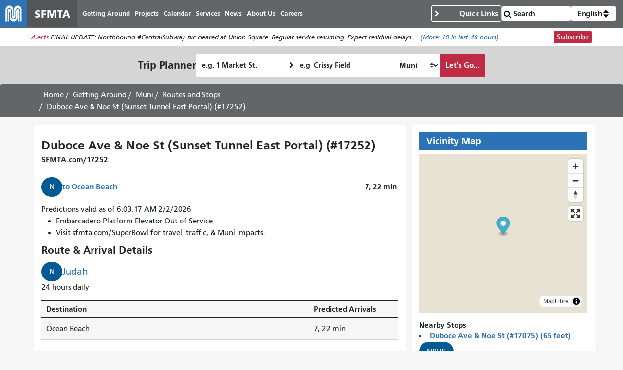

--- FILE ---
content_type: text/html; charset=UTF-8
request_url: https://www.sfmta.com/stops/duboce-ave-noe-st-sunset-tunnel-east-portal-17252
body_size: 17618
content:
<!DOCTYPE html>
<html lang="en" dir="ltr" prefix="og: https://ogp.me/ns#" class="sfmta">
<head>
    <meta charset="utf-8" />
<meta name="geo.placename" content="San Francisco" />
<meta name="geo.region" content="US-CA" />
<link rel="canonical" href="https://www.sfmta.com/stops/duboce-ave-noe-st-sunset-tunnel-east-portal-17252" />
<meta name="robots" content="noarchive" />
<meta name="generator" content="Drupal" />
<meta name="rights" content="Copyright ©️ 2000-2026 San Francisco Municipal Transportation Agency. All rights reserved." />
<meta content="unset" />
<meta content="unset" />
<meta content="stop" />
<meta content="unset" />
<meta content="2022-10-05" />
<meta content="11596" />
<meta />
<meta property="og:site_name" content="SFMTA" />
<meta property="og:url" content="https://www.sfmta.com/stops/duboce-ave-noe-st-sunset-tunnel-east-portal-17252" />
<meta property="og:title" content="Duboce Ave &amp; Noe St (Sunset Tunnel East Portal) (#17252)" />
<meta name="twitter:title" content="Duboce Ave &amp; Noe St (Sunset Tunnel East Portal) (#17252)" />
<meta name="twitter:site" content="@sfmta_muni" />
<meta name="MobileOptimized" content="width" />
<meta name="HandheldFriendly" content="true" />
<meta name="viewport" content="width=device-width, initial-scale=1, shrink-to-fit=no" />
<script type="application/ld+json">{
    "@context": "https://schema.org",
    "@graph": [
        {
            "headline": "Duboce Ave \u0026 Noe St (Sunset Tunnel East Portal) (#17252)",
            "name": "Duboce Ave \u0026 Noe St (Sunset Tunnel East Portal) (#17252)",
            "datePublished": "2013-01-30T18:32:45-0800",
            "isAccessibleForFree": "True",
            "dateModified": "2022-10-05T15:07:26-0700"
        },
        {
            "@type": "WebSite",
            "@id": "https://www.sfmta.com",
            "name": "SFMTA",
            "url": "https://www.sfmta.com",
            "publisher": {
                "@type": "GovernmentOrganization",
                "@id": "https://www.sfmta.com",
                "name": "SFMTA",
                "url": "https://www.sfmta.com"
            }
        }
    ]
}</script>
<link rel="apple-touch-icon" sizes="180x180" href="/apple-touch-icon.png?v=2023" />
<link rel="icon" type="image/png" sizes="32x32" href="/favicon-32x32.png?v=2023" />
<link rel="icon" type="image/png" sizes="16x16" href="/favicon-16x16.png?v=2023" />
<link rel="manifest" href="/site.webmanifest?v=2023" />
<link rel="mask-icon" color="#0072ce" href="/safari-pinned-tab.svg?v=2023" />
<link rel="shortcut icon" href="/favicon.ico?v=2023" />
<meta name="msapplication-TileColor" content="#0072ce" />
<meta name="theme-color" content="#0072ce" />
<meta http-equiv="x-ua-compatible" content="ie=edge" />
<script type="speculationrules">{"prerender":[{"where":{"selector_matches":"a"}}]}</script>
<link rel="icon" href="/favicon.ico" type="image/vnd.microsoft.icon" />
<link rel="alternate" hreflang="en" href="https://www.sfmta.com/stops/duboce-ave-noe-st-sunset-tunnel-east-portal-17252" />

        <title class="notranslate">Duboce Ave &amp; Noe St (Sunset Tunnel East Portal) (#17252) | SFMTA</title>
        <link rel="stylesheet" media="all" href="/files/css/css_t5rpooqpWu2dzsBjJq0GuHqzaIy0NDHcp31eGgA7pKk.css?delta=0&amp;language=en&amp;theme=fp_theme&amp;include=eJxNx0EOAiEMAMAP4fbke0iB7ooUStqi7u9N3IuXSSY3KtVF73HyOuqIE3OLdRQaHhNLbvCfkEUJiq6JvOETP2Gf0R_UCQ6WhHwzP7mOI9jeHaHj5JqUrsbMqAIuwgk12GlOHRIahVelt8HPrUtZTF9G0jwn" />
<link rel="stylesheet" media="all" href="//unpkg.com/maplibre-gl@latest/dist/maplibre-gl.css" />
<link rel="stylesheet" media="all" href="/files/css/css_lJrjwcynDxPQM_ZLotK7w2Ws92HhXJyfhrDaIjLOeq8.css?delta=2&amp;language=en&amp;theme=fp_theme&amp;include=eJxNx0EOAiEMAMAP4fbke0iB7ooUStqi7u9N3IuXSSY3KtVF73HyOuqIE3OLdRQaHhNLbvCfkEUJiq6JvOETP2Gf0R_UCQ6WhHwzP7mOI9jeHaHj5JqUrsbMqAIuwgk12GlOHRIahVelt8HPrUtZTF9G0jwn" />
<link rel="stylesheet" media="print" href="/files/css/css_Tk4_ixUq6DBiJIfGDlNoEDLRlYKd-VTc8BwxH0y5mfU.css?delta=3&amp;language=en&amp;theme=fp_theme&amp;include=eJxNx0EOAiEMAMAP4fbke0iB7ooUStqi7u9N3IuXSSY3KtVF73HyOuqIE3OLdRQaHhNLbvCfkEUJiq6JvOETP2Gf0R_UCQ6WhHwzP7mOI9jeHaHj5JqUrsbMqAIuwgk12GlOHRIahVelt8HPrUtZTF9G0jwn" />
<link rel="stylesheet" media="all" href="/files/css/css_8N5gudr0Sqlx_dSN5OSzZVzSgleB_7ZpaskDB7Z5p1A.css?delta=4&amp;language=en&amp;theme=fp_theme&amp;include=eJxNx0EOAiEMAMAP4fbke0iB7ooUStqi7u9N3IuXSSY3KtVF73HyOuqIE3OLdRQaHhNLbvCfkEUJiq6JvOETP2Gf0R_UCQ6WhHwzP7mOI9jeHaHj5JqUrsbMqAIuwgk12GlOHRIahVelt8HPrUtZTF9G0jwn" />

            <script type="application/json" data-drupal-selector="drupal-settings-json">{"path":{"baseUrl":"\/","pathPrefix":"","currentPath":"node\/11596","currentPathIsAdmin":false,"isFront":false,"currentLanguage":"en"},"pluralDelimiter":"\u0003","suppressDeprecationErrors":true,"gtag":{"tagId":"","consentMode":false,"otherIds":[],"events":[],"additionalConfigInfo":[]},"ajaxPageState":{"libraries":"[base64]","theme":"fp_theme","theme_token":null},"ajaxTrustedUrl":{"\/search\/node":true},"gtm":{"tagId":null,"settings":{"data_layer":"dataLayer","include_classes":false,"allowlist_classes":"","blocklist_classes":"","include_environment":false,"environment_id":"","environment_token":""},"tagIds":["GTM-W5LXTZNT"]},"sfmta_map":{"hzoyfmesln":{"items":[{"value":"POINT (-122.433694 37.769392)","geo_type":"Point","lat":37.769392,"lon":-122.433694,"left":-122.433694,"top":37.769392,"right":-122.433694,"bottom":37.769392,"geohash":"9q8yvgww8huz","latlon":"37.769392,-122.433694"}]}},"map_style":{"version":8,"name":"SFMTA Basemap with Routes","metadata":{"source":"https:\/\/styles.gtfs.media\/sfmta\/basemap_with_routes.json"},"sources":{"fp":{"type":"vector","url":"https:\/\/public.tiles.gtfs.media\/source\/fp.json"},"sfmta":{"type":"vector","url":"https:\/\/public.tiles.gtfs.media\/source\/sfmta.json"}},"sprite":"https:\/\/sprites.gtfs.media\/sfmta","glyphs":"https:\/\/fonts.gtfs.media\/{fontstack}\/{range}.pbf","layers":[{"id":"base","type":"background","filter":["all"],"paint":{"background-color":"rgba(232, 226, 212, 1)"}},{"id":"waterway","type":"line","source":"fp","source-layer":"waterway","layout":{"line-cap":"round","line-join":"round"},"paint":{"line-width":{"stops":[[10,0.5],[18,10]]},"line-color":"rgba(162, 210, 226, 1)"}},{"id":"water","type":"fill","source":"fp","source-layer":"water","paint":{"fill-color":"rgba(162, 210, 226, 1)"}},{"id":"grass","type":"fill","source":"fp","source-layer":"landcover","filter":["all",["in","class","wood","grass"]],"paint":{"fill-color":"rgba(206, 230, 189, 1)"}},{"id":"ferries","type":"line","source":"fp","source-layer":"transportation","filter":["all",["==","class","ferry"]],"paint":{"line-color":"rgba(255, 255, 255, 1)","line-dasharray":[5,5]}},{"id":"tertiary_roads","type":"line","source":"fp","source-layer":"transportation","filter":["all",["in","class","tertiary","minor"]],"layout":{"visibility":"visible","line-join":"round","line-cap":"round"},"paint":{"line-width":{"stops":[[12,1],[15,5],[18,40]]},"line-color":"rgba(255, 255, 255, 1)","line-opacity":{"stops":[[11,0],[13,1]]}}},{"id":"secondary_roads","type":"line","source":"fp","source-layer":"transportation","filter":["all",["in","class","secondary"]],"layout":{"visibility":"visible","line-cap":"round","line-join":"round"},"paint":{"line-width":{"stops":[[12,1],[15,7],[18,20]]},"line-color":"rgba(255, 255, 255, 1)","line-opacity":{"stops":[[6,0],[11,1]]}}},{"id":"building_shadow","type":"fill","source":"fp","source-layer":"building","paint":{"fill-color":"rgba(122, 123, 126, 1)","fill-opacity":{"stops":[[15,0],[16,0.7]]},"fill-translate":{"stops":[[15,[0.5,0.5]],[18,[4,4]]]}}},{"id":"building","type":"fill","source":"fp","source-layer":"building","paint":{"fill-color":"rgba(232, 226, 212, 1)","fill-outline-color":"rgba(122, 123, 126, 1)","fill-opacity":{"stops":[[14,0],[15,1]]}}},{"id":"primary_roads_stroke","type":"line","source":"fp","source-layer":"transportation","filter":["all",["in","class","primary","motorway","trunk"]],"layout":{"visibility":"visible"},"paint":{"line-width":{"stops":[[6,2],[10,4],[18,17]]},"line-color":"rgba(122, 123, 126, 1)"}},{"id":"primary_roads","type":"line","source":"fp","source-layer":"transportation","filter":["all",["in","class","primary","motorway","trunk"]],"layout":{"line-cap":"round","line-join":"round","visibility":"visible"},"paint":{"line-width":{"stops":[[6,1],[10,3],[18,15]]},"line-color":"rgba(255, 255, 255, 1)"}},{"id":"poi","type":"fill","source":"fp","source-layer":"poi","layout":{"visibility":"visible"},"paint":{"fill-color":"rgba(255, 0, 0, 1)"}},{"id":"routes_outline","type":"line","source":"sfmta","source-layer":"sfmta","filter":["all",["has","route_id"]],"layout":{"visibility":"visible","line-cap":"round","line-join":"round"},"paint":{"line-width":{"stops":[[12,4],[15,10],[18,40]]},"line-color":"rgba(255, 255, 255, 1)"}},{"id":"routes","type":"line","source":"sfmta","source-layer":"sfmta","filter":["all",["has","route_id"]],"layout":{"line-cap":"round","line-join":"round","line-miter-limit":100,"line-round-limit":1,"visibility":"visible"},"paint":{"line-width":{"stops":[[12,1],[15,6],[18,30]]},"line-color":"rgba(0, 91, 149, 1)","line-opacity":1,"line-gap-width":0}},{"id":"neighbourhoods","type":"symbol","source":"fp","source-layer":"place","minzoom":0,"filter":["all",["==","class","neighbourhood"]],"layout":{"text-field":"{name:latin}","text-font":["u001 Condensed Regular"],"text-size":22},"paint":{"text-halo-color":"rgba(255, 255, 255, 1)","text-halo-width":2,"text-color":"rgba(122, 123, 126, 1)","text-opacity":{"stops":[[12,0],[13,1]]}}},{"id":"cities","type":"symbol","source":"fp","source-layer":"place","filter":["all",["==","class","city"]],"layout":{"text-field":"{name:latin}","text-font":["u001 Condensed Regular"],"text-size":18},"paint":{"text-halo-color":"rgba(255, 255, 255, 1)","text-halo-width":2,"text-color":"rgba(122, 123, 126, 1)"}},{"id":"park_label","type":"symbol","source":"fp","source-layer":"poi","filter":["all",["==","class","park"]],"layout":{"text-field":"{name:latin}","text-font":["u001 Condensed Regular"],"text-size":16,"text-max-width":5},"paint":{"text-color":"rgba(122, 137, 68, 1)"}},{"id":"poi_label","type":"symbol","source":"fp","source-layer":"poi","minzoom":15,"filter":["all",["\u003C","rank",2],["!in","class","railway"]],"layout":{"text-field":"{name:latin}","text-font":["u001 Condensed Regular"]},"paint":{"text-halo-color":"rgba(255, 255, 255, 1)","text-halo-width":2,"text-color":"rgba(122, 123, 126, 1)"}},{"id":"stops","type":"circle","source":"sfmta","source-layer":"sfmta","minzoom":0,"filter":["all",["has","stop_id"]],"layout":{"visibility":"visible"},"paint":{"circle-color":"#ffffff","circle-radius":{"stops":[[15,0],[16,6]]},"circle-stroke-width":1}},{"id":"route_labels","type":"symbol","source":"sfmta","source-layer":"sfmta","filter":["all",["has","route_id"],["==","route_id","they_dont_want_these"]],"layout":{"text-field":["get","route_id"],"text-font":["u001 Condensed Bold"],"visibility":"visible","symbol-placement":"line","text-size":{"stops":[[10,8],[18,20]]},"icon-image":["concat",["literal","route-shield"],"-",["match",["get","route_color"],"#005B95","high-frequency","#BF2B45","rapid","#B49A36","car","medium-frequency"],"-",["length",["get","route_id"]]],"icon-text-fit":"none","icon-text-fit-padding":[1,1,1,1],"icon-size":{"stops":[[10,0.1],[18,0.25]]},"symbol-spacing":100,"text-rotation-alignment":"viewport","icon-pitch-alignment":"viewport","icon-rotation-alignment":"viewport"},"paint":{"text-color":["get","text_color"],"icon-translate-anchor":"viewport"}},{"id":"secondary_roads_label","type":"symbol","source":"fp","source-layer":"transportation_name","minzoom":13,"filter":["all",["in","class","secondary"]],"layout":{"text-field":"{name:latin}","visibility":"visible","text-font":["u001 Condensed Regular"],"symbol-placement":"line","text-size":15,"icon-pitch-alignment":"viewport","icon-rotation-alignment":"auto","text-pitch-alignment":"auto","text-rotation-alignment":"map"},"paint":{"text-halo-color":"rgba(255, 255, 255, 1)","text-halo-width":2,"text-color":"rgba(122, 123, 126, 1)"}},{"id":"tertiary_roads_label","type":"symbol","source":"fp","source-layer":"transportation_name","minzoom":13,"filter":["all",["in","class","tertiary","minor"]],"layout":{"text-field":"{name:latin}","visibility":"visible","text-font":["u001 Condensed Regular"],"symbol-placement":"line","text-size":15,"icon-pitch-alignment":"viewport","icon-rotation-alignment":"auto","text-pitch-alignment":"auto","text-rotation-alignment":"map"},"paint":{"text-halo-color":"rgba(255, 255, 255, 1)","text-halo-width":2,"text-color":"rgba(122, 123, 126, 1)"}},{"id":"primary_roads_label","type":"symbol","source":"fp","source-layer":"transportation_name","filter":["all",["in","class","primary","motorway"," trunk"]],"layout":{"text-field":"{name:latin}","visibility":"visible","text-font":["u001 Condensed Regular"],"symbol-placement":"line","text-size":15,"icon-pitch-alignment":"viewport","icon-rotation-alignment":"auto","text-pitch-alignment":"auto","text-rotation-alignment":"map"},"paint":{"text-halo-color":"rgba(255, 255, 255, 1)","text-halo-width":2,"text-color":"rgba(122, 123, 126, 1)"}},{"id":"stop_numbers","type":"symbol","source":"sfmta","source-layer":"sfmta","minzoom":18,"filter":["all",["has","stop_id"]],"layout":{"text-font":["u001 Condensed Regular"],"text-field":"{stop_code}","icon-image":"route-shield-high-frequency-4","icon-size":0.25,"icon-ignore-placement":true,"icon-allow-overlap":true,"text-padding":0,"text-allow-overlap":true,"text-ignore-placement":true}}],"id":"16y3nibcn"},"alerts":{"base_url":"https:\/\/safitwebapps.blob.core.windows.net\/$web\/muni\/muniAlerts","blocks":{"alert_block_87":{"type":"latest","environment":"prod"}}},"umo":{"key":"0be8ebd0284ce712a63f29dcaf7798c4","base":"https:\/\/webservices.umoiq.com\/api\/pub\/v1\/agencies\/sfmta-cis"},"realtime_stop":{"routes":{"N":{"nid":[{"value":"688"}],"uuid":[{"value":"dd7d45ae-0727-4ef3-a7c8-9de33f2f713a"}],"vid":[{"value":"374051"}],"langcode":[{"value":"en"}],"type":[{"target_id":"route"}],"revision_timestamp":[{"value":"1750112926"}],"revision_uid":[{"target_id":"1232"}],"revision_log":[],"status":[{"value":"1"}],"uid":[{"target_id":"1"}],"title":[{"value":"N Judah"}],"created":[{"value":"1355894758"}],"changed":[{"value":"1756250399"}],"promote":[{"value":"0"}],"sticky":[{"value":"0"}],"default_langcode":[{"value":"1"}],"revision_default":[{"value":"1"}],"revision_translation_affected":[{"value":"1"}],"moderation_state":[{"value":"published"}],"metatag":[{"tag":"meta","attributes":{"name":"title","content":"N Judah | SFMTA"}},{"tag":"meta","attributes":{"name":"description","content":"This route serves Ocean Beach at La Playa St. Inbound Judah and La Playa via Judah, 9th Avenue, Irving, Arguello (UCSF), Carl, Sunset tunnel, Duboce, Market Street subway, The Embarcadero, King Street to 4th (Caltrain). Outbound From King and 4th (Caltrain) via King, The Embarcadero, Market Street subway, Duboce, Sunset tunnel, Carl, Arguello, Irving (UCSF), 9th Avenue, Judah to La Playa. Muni Metro station served: Van Ness Muni Metro\/BART stations served: Civic Center, Powell, Montgomery, Embarcadero"}},{"tag":"meta","attributes":{"name":"geo.placename","content":"San Francisco"}},{"tag":"meta","attributes":{"name":"geo.region","content":"US-CA"}},{"tag":"link","attributes":{"rel":"canonical","href":"https:\/\/www.sfmta.com\/routes\/n-judah"}},{"tag":"meta","attributes":{"name":"robots","content":"noarchive"}},{"tag":"meta","attributes":{"name":"generator","content":"Drupal"}},{"tag":"meta","attributes":{"name":"rights","content":"Copyright \u00a9\ufe0f 2000-2026 San Francisco Municipal Transportation Agency. All rights reserved."}},{"tag":"meta","attributes":{"content":"unset"}},{"tag":"meta","attributes":{"content":"unset"}},{"tag":"meta","attributes":{"content":"route"}},{"tag":"meta","attributes":{"content":"unset"}},{"tag":"meta","attributes":{"content":"2025-08-26"}},{"tag":"meta","attributes":{"content":"688"}},{"tag":"meta","attributes":[]},{"tag":"meta","attributes":{"property":"og:site_name","content":"SFMTA"}},{"tag":"meta","attributes":{"property":"og:url","content":"https:\/\/www.sfmta.com\/stops\/duboce-ave-noe-st-sunset-tunnel-east-portal-17252"}},{"tag":"meta","attributes":{"property":"og:title","content":"Duboce Ave \u0026 Noe St (Sunset Tunnel East Portal) (#17252)"}},{"tag":"meta","attributes":{"property":"og:description","content":"This route serves Ocean Beach at La Playa St. Inbound Judah and La Playa via Judah, 9th Avenue, Irving, Arguello (UCSF), Carl, Sunset tunnel, Duboce, Market Street subway, The Embarcadero, King Street to 4th (Caltrain). Outbound From King and 4th (Caltrain) via King, The Embarcadero, Market Street subway, Duboce, Sunset tunnel, Carl, Arguello, Irving (UCSF), 9th Avenue, Judah to La Playa. Muni Metro station served: Van Ness Muni Metro\/BART stations served: Civic Center, Powell, Montgomery, Embarcadero"}},{"tag":"meta","attributes":{"name":"twitter:title","content":"Duboce Ave \u0026 Noe St (Sunset Tunnel East Portal) (#17252)"}},{"tag":"meta","attributes":{"name":"twitter:site","content":"@sfmta_muni"}},{"tag":"meta","attributes":{"name":"headline","content":"N Judah","group":"schema_article","schema_metatag":true}},{"tag":"meta","attributes":{"name":"name","content":"N Judah","group":"schema_article","schema_metatag":true}},{"tag":"meta","attributes":{"name":"description","content":"This route serves Ocean Beach at La Playa St.\nInbound\nJudah and La Playa via Judah, 9th Avenue, Irving, Arguello (UCSF), Carl, Sunset tunnel, Duboce, Market Street subway, The Embarcadero, King Street to 4th (Caltrain).\nOutbound\nFrom King and 4th (Caltrain) via King, The Embarcadero, Market Street subway, Duboce, Sunset tunnel, Carl, Arguello, Irving (UCSF), 9th Avenue, Judah to La Playa.\nMuni Metro station served: Van Ness\nMuni Metro\/BART stations served: Civic Center, Powell, Montgomery, Embarcadero","group":"schema_article","schema_metatag":true}},{"tag":"meta","attributes":{"name":"datePublished","content":"2012-12-18T21:25:58-0800","group":"schema_article","schema_metatag":true}},{"tag":"meta","attributes":{"name":"isAccessibleForFree","content":"True","group":"schema_article","schema_metatag":true}},{"tag":"meta","attributes":{"name":"dateModified","content":"2025-08-26T16:19:59-0700","group":"schema_article","schema_metatag":true}},{"tag":"meta","attributes":{"name":"@type","content":"WebSite","group":"schema_web_site","schema_metatag":true}},{"tag":"meta","attributes":{"name":"@id","content":"https:\/\/www.sfmta.com","group":"schema_web_site","schema_metatag":true}},{"tag":"meta","attributes":{"name":"name","content":"SFMTA","group":"schema_web_site","schema_metatag":true}},{"tag":"meta","attributes":{"name":"url","content":"https:\/\/www.sfmta.com","group":"schema_web_site","schema_metatag":true}},{"tag":"meta","attributes":{"name":"publisher","content":{"@type":"GovernmentOrganization","@id":"https:\/\/www.sfmta.com","name":"SFMTA","url":"https:\/\/www.sfmta.com"},"group":"schema_web_site","schema_metatag":true}}],"path":[{"alias":"\/routes\/n-judah","pid":"70388","langcode":"en"}],"menu_link":[],"content_translation_source":[{"value":"und"}],"content_translation_outdated":[{"value":"0"}],"field_archive_authed_by_staff":[],"field_related_fares":[],"body":[{"value":"\u003Cp\u003EThis route serves Ocean Beach at La Playa St.\u003C\/p\u003E\u003Ch2\u003EInbound\u003C\/h2\u003E\u003Cp\u003EJudah and La Playa via Judah, 9th Avenue, Irving, Arguello (UCSF), Carl, Sunset tunnel, Duboce, Market Street subway, The Embarcadero, King Street to 4th (Caltrain).\u003C\/p\u003E\u003Ch2\u003EOutbound\u003C\/h2\u003E\u003Cp\u003EFrom King and 4th (Caltrain) via King, The Embarcadero, Market Street subway, Duboce, Sunset tunnel, Carl, Arguello, Irving (UCSF), 9th Avenue, Judah to La Playa.\u003C\/p\u003E\u003Cp\u003E\u003Cstrong\u003EMuni Metro station served:\u003C\/strong\u003E Van Ness\u003C\/p\u003E\u003Cp\u003E\u003Cstrong\u003EMuni Metro\/BART stations served:\u003C\/strong\u003E Civic Center, Powell, Montgomery, Embarcadero\u003C\/p\u003E\u003Cp\u003E\u003Cstrong\u003EOwl service: \u003C\/strong\u003ESee \u003Ca href=\u0022\/getting-around\/transit\/routes-stops\/n-owl-judah-owl\u0022 name=\u0022N-Judah Owl\u0022 title=\u0022N-Judah Owl\u0022\u003EN-Judah Owl\u003C\/a\u003E.\u003C\/p\u003E\u003Ch2\u003E\u003Ca href=\u0022\/node\/15509\u0022\u003EN Judah Alternatives\u003C\/a\u003E\u003C\/h2\u003E","summary":"","format":"full_html"}],"field_accessible":[{"value":"0"}],"field_accessible_nextbus_com_pre":[{"uri":"http:\/\/www.nextmuni.com\/predictor\/adaDirection.jsp?a=sf-muni\u0026r=N","title":null,"options":[]}],"field_additional_page_blocks":[],"field_archive_authed_by_web":[],"field_archive_eligible_date":[],"field_back_to_schedules":[],"field_bikes":[{"value":"0"}],"field_cable_car_route_id":[],"field_color_bar":[{"value":"bar-red"}],"field_detailed_map":[],"field_first_published_date":[],"field_icon":[],"field_inbound_direction":[{"value":"East"}],"field_inbound_stops":[{"target_id":"10001"},{"target_id":"9996"},{"target_id":"9994"},{"target_id":"9992"},{"target_id":"10003"},{"target_id":"9990"},{"target_id":"9988"},{"target_id":"9986"},{"target_id":"9984"},{"target_id":"9981"},{"target_id":"9980"},{"target_id":"9977"},{"target_id":"9999"},{"target_id":"9976"},{"target_id":"9974"},{"target_id":"20224"},{"target_id":"22420"},{"target_id":"9912"},{"target_id":"8928"},{"target_id":"8930"},{"target_id":"8926"},{"target_id":"11630"},{"target_id":"9371"},{"target_id":"10159"},{"target_id":"10415"},{"target_id":"10157"},{"target_id":"10418"},{"target_id":"11491"},{"target_id":"9410"},{"target_id":"9408"},{"target_id":"10010"},{"target_id":"10015"}],"field_inbound_stops_title":[{"value":"Caltrain via Downtown"}],"field_keep_two_thirds_layout":[{"value":"1"}],"field_neighborhoods":[{"target_id":"257"},{"target_id":"382"},{"target_id":"243"},{"target_id":"384"},{"target_id":"261"},{"target_id":"211"},{"target_id":"269"},{"target_id":"242"},{"target_id":"249"},{"target_id":"262"},{"target_id":"256"}],"field_nextbus_com_predictions":[{"uri":"http:\/\/www.nextmuni.com\/#!\/sf-muni\/N\/N____I_F00\/5223","title":null,"options":[]}],"field_nextbus_map":[],"field_old_id":[{"value":"11388"}],"field_outbound_direction":[{"value":"West"}],"field_outbound_stops":[{"target_id":"10016"},{"target_id":"10013"},{"target_id":"11548"},{"target_id":"9411"},{"target_id":"11580"},{"target_id":"11493"},{"target_id":"11494"},{"target_id":"11496"},{"target_id":"11495"},{"target_id":"9370"},{"target_id":"11596"},{"target_id":"8925"},{"target_id":"8929"},{"target_id":"8927"},{"target_id":"9906"},{"target_id":"22421"},{"target_id":"20225"},{"target_id":"9973"},{"target_id":"9975"},{"target_id":"9998"},{"target_id":"9978"},{"target_id":"9979"},{"target_id":"9982"},{"target_id":"9983"},{"target_id":"9985"},{"target_id":"9987"},{"target_id":"9989"},{"target_id":"10002"},{"target_id":"9991"},{"target_id":"9993"},{"target_id":"9995"},{"target_id":"10000"},{"target_id":"11581"}],"field_outbound_stops_title":[{"value":"Ocean Beach"}],"field_related_content":[{"target_id":"15509"},{"target_id":"935"},{"target_id":"2216"},{"target_id":"21313"},{"target_id":"15531"},{"target_id":"231"}],"field_related_maps":[{"target_id":"12044"}],"field_related_projects":[{"target_id":"28789"},{"target_id":"18400"},{"target_id":"939"},{"target_id":"883"},{"target_id":"888"},{"target_id":"976"},{"target_id":"24541"},{"target_id":"680"},{"target_id":"22086"},{"target_id":"22164"},{"target_id":"27648"},{"target_id":"18156"},{"target_id":"786"},{"target_id":"8053"},{"target_id":"1089"},{"target_id":"1141"},{"target_id":"922"},{"target_id":"758"},{"target_id":"16420"},{"target_id":"787"}],"field_reports_documents":[],"field_retain_forever":[{"value":"0"}],"field_routes":[],"field_route_id":[{"value":"1093"}],"field_route_short_name":[{"value":"N"}],"field_route_status":[{"value":"active"}],"field_route_vehicle_type":[{"value":"Light Rail"}],"field_salesforce_id":[{"value":"a47t0000007o4E6AAI"}],"field_service_frequencies":[{"value":"\u003Ctable border=\u00221\u0022 cellpadding=\u00221\u0022 cellspacing=\u00221\u0022\u003E\u003Cthead\u003E\u003Ctr\u003E\u003Cth scope=\u0022col\u0022\u003ESchedule\u003C\/th\u003E\u003Cth scope=\u0022col\u0022\u003EMorning*\u003C\/th\u003E\u003Cth scope=\u0022col\u0022\u003EMidday\u003C\/th\u003E\u003Cth scope=\u0022col\u0022\u003EEvening\u003C\/th\u003E\u003Cth scope=\u0022col\u0022\u003ELate Night*\u003C\/th\u003E\u003Cth scope=\u0022col\u0022\u003EOwl\u003C\/th\u003E\u003C\/tr\u003E\u003C\/thead\u003E\u003Ctbody\u003E\u003Ctr\u003E\u003Ctd\u003EWeekday\u003C\/td\u003E\u003Ctd\u003E10\u003C\/td\u003E\u003Ctd\u003E10\u003C\/td\u003E\u003Ctd\u003E10\u003C\/td\u003E\u003Ctd\u003E20\u003C\/td\u003E\u003Ctd\u003E\u003Ca href=\u0022\/routes\/n-owl\u0022\u003E30\u003C\/a\u003E\u003C\/td\u003E\u003C\/tr\u003E\u003Ctr\u003E\u003Ctd\u003EWeekend\u003C\/td\u003E\u003Ctd\u003E12\u003C\/td\u003E\u003Ctd\u003E12\u003C\/td\u003E\u003Ctd\u003E12\u003C\/td\u003E\u003Ctd\u003E20\u003C\/td\u003E\u003Ctd\u003E\u003Ca href=\u0022\/routes\/n-owl\u0022\u003E30\u003C\/a\u003E\u003C\/td\u003E\u003C\/tr\u003E\u003C\/tbody\u003E\u003C\/table\u003E\u003Cp\u003E* Between subway hours and Owl service, use the\u0026nbsp;\u003Ca href=\u0022\/routes\/n-judah-bus\u0022\u003EN Bus\u003C\/a\u003E.\u003C\/p\u003E\u003Cp\u003ESee below for detailed schedule information and live data.\u003C\/p\u003E\u003Cp\u003E\u0026nbsp;\u003C\/p\u003E","format":"full_html"}],"field_service_type":[{"value":"Local"}],"field_share_this":[],"field_short_description":[{"value":"24 hours daily"}],"field_sign_up_url":[{"uri":"internal:\/signup-alerts?type=new\u0026category_id=CASFMTA_C14","title":null,"options":[]}],"field_special_service_type":[{"value":"Accessible"},{"value":"Core"}],"field_streets":[],"field_text_bar":[{"value":"Muni Metro Rail"}],"field_turn_off_live_data_buttons":[{"value":"Show"}],"field_turn_off_the_live_map":[],"field_webpage_has_formassembly":[],"field_weight":[{"value":"120"}],"field_live_map":[{"value":"\u003Ciframe title=\u0027A live map of the N Judah route\u0027 src=\u0027https:\/\/sfmta.gtfs.media\/gtfs\/api\/v1\/agencies\/SFMTA\/routes\/N\/nextbus_map?pattern_stop=https%3A%2F%2Fwww.sfmta.com%2F%7Bstop_code%7D\u0026pattern_route=https%3A%2F%2Fwww.sfmta.com%2Froutes%2F%7Broute_id%7D\u0027\u003E\u003C\/iframe\u003E"}],"field_updates":[{"target_id":"17635","target_revision_id":"380572"},{"target_id":"44270","target_revision_id":"384441"}],"field_schedules":[{"value":"\u003Ca class=\u0022btn btn-primary\u0022 href=\u0022\/routes\/schedule\/N?direction_id=0\u0026service_id=3\u0022\u003ESchedule to \u003Cspan class=\u0022notranslate\u0022\u003EOcean Beach\u003C\/span\u003E\u003C\/a\u003E"},{"value":"\u003Ca class=\u0022btn btn-primary\u0022 href=\u0022\/routes\/schedule\/N?direction_id=1\u0026service_id=3\u0022\u003ESchedule to \u003Cspan class=\u0022notranslate\u0022\u003ECaltrain via Downtown\u003C\/span\u003E\u003C\/a\u003E"}],"field_archive_last_modified_date":[{"value":1756250399}],"destinations":{},"predictions":[]}},"stop":{"nid":[{"value":"11596"}],"uuid":[{"value":"535c8678-8b7c-4bd7-8a1f-c1988c814224"}],"vid":[{"value":"265240"}],"langcode":[{"value":"en"}],"type":[{"target_id":"stop"}],"revision_timestamp":[{"value":"1716032734"}],"revision_uid":[{"target_id":"1"}],"revision_log":[],"status":[{"value":"1"}],"uid":[{"target_id":"1"}],"title":[{"value":"Duboce Ave \u0026 Noe St (Sunset Tunnel East Portal) (#17252)","_attributes":[]}],"created":[{"value":"1359599565"}],"changed":[{"value":"1665007646"}],"promote":[{"value":"0"}],"sticky":[{"value":"0"}],"default_langcode":[{"value":"1"}],"revision_default":[{"value":"1"}],"revision_translation_affected":[{"value":"1"}],"moderation_state":[{"value":"published"}],"metatag":[{"tag":"meta","attributes":{"name":"title","content":"Duboce Ave \u0026 Noe St (Sunset Tunnel East Portal) (#17252) | SFMTA"}},{"tag":"meta","attributes":{"name":"geo.placename","content":"San Francisco"}},{"tag":"meta","attributes":{"name":"geo.region","content":"US-CA"}},{"tag":"link","attributes":{"rel":"canonical","href":"https:\/\/www.sfmta.com\/stops\/duboce-ave-noe-st-sunset-tunnel-east-portal-17252"}},{"tag":"meta","attributes":{"name":"robots","content":"noarchive"}},{"tag":"meta","attributes":{"name":"generator","content":"Drupal"}},{"tag":"meta","attributes":{"name":"rights","content":"Copyright \u00a9\ufe0f 2000-2026 San Francisco Municipal Transportation Agency. All rights reserved."}},{"tag":"meta","attributes":{"content":"unset"}},{"tag":"meta","attributes":{"content":"unset"}},{"tag":"meta","attributes":{"content":"stop"}},{"tag":"meta","attributes":{"content":"unset"}},{"tag":"meta","attributes":{"content":"2022-10-05"}},{"tag":"meta","attributes":{"content":"11596"}},{"tag":"meta","attributes":[]},{"tag":"meta","attributes":{"property":"og:site_name","content":"SFMTA"}},{"tag":"meta","attributes":{"property":"og:url","content":"https:\/\/www.sfmta.com\/stops\/duboce-ave-noe-st-sunset-tunnel-east-portal-17252"}},{"tag":"meta","attributes":{"property":"og:title","content":"Duboce Ave \u0026 Noe St (Sunset Tunnel East Portal) (#17252)"}},{"tag":"meta","attributes":{"name":"twitter:title","content":"Duboce Ave \u0026 Noe St (Sunset Tunnel East Portal) (#17252)"}},{"tag":"meta","attributes":{"name":"twitter:site","content":"@sfmta_muni"}},{"tag":"meta","attributes":{"name":"headline","content":"Duboce Ave \u0026 Noe St (Sunset Tunnel East Portal) (#17252)","group":"schema_article","schema_metatag":true}},{"tag":"meta","attributes":{"name":"name","content":"Duboce Ave \u0026 Noe St (Sunset Tunnel East Portal) (#17252)","group":"schema_article","schema_metatag":true}},{"tag":"meta","attributes":{"name":"datePublished","content":"2013-01-30T18:32:45-0800","group":"schema_article","schema_metatag":true}},{"tag":"meta","attributes":{"name":"isAccessibleForFree","content":"True","group":"schema_article","schema_metatag":true}},{"tag":"meta","attributes":{"name":"dateModified","content":"2022-10-05T15:07:26-0700","group":"schema_article","schema_metatag":true}},{"tag":"meta","attributes":{"name":"@type","content":"WebSite","group":"schema_web_site","schema_metatag":true}},{"tag":"meta","attributes":{"name":"@id","content":"https:\/\/www.sfmta.com","group":"schema_web_site","schema_metatag":true}},{"tag":"meta","attributes":{"name":"name","content":"SFMTA","group":"schema_web_site","schema_metatag":true}},{"tag":"meta","attributes":{"name":"url","content":"https:\/\/www.sfmta.com","group":"schema_web_site","schema_metatag":true}},{"tag":"meta","attributes":{"name":"publisher","content":{"@type":"GovernmentOrganization","@id":"https:\/\/www.sfmta.com","name":"SFMTA","url":"https:\/\/www.sfmta.com"},"group":"schema_web_site","schema_metatag":true}}],"path":[{"alias":"\/stops\/duboce-ave-noe-st-sunset-tunnel-east-portal-17252","pid":"71600","langcode":"en"}],"menu_link":[],"content_translation_source":[{"value":"und"}],"content_translation_outdated":[{"value":"0"}],"body":[],"field_archive_authed_by_staff":[],"field_archive_authed_by_web":[],"field_archive_eligible_date":[],"field_first_published_date":[],"field_geofield":[{"value":"POINT (-122.433694 37.769392)","geo_type":"Point","lat":37.769392,"lon":-122.433694,"left":-122.433694,"top":37.769392,"right":-122.433694,"bottom":37.769392,"geohash":"9q8yvgww8huz","latlon":"37.769392,-122.433694"}],"field_nextbus_link":[],"field_old_id":[{"value":"68997"}],"field_override_location_name":[{"value":"0"}],"field_retain_forever":[],"field_share_this":[{"markup":null,"_attributes":[]}],"field_stop_id":[{"value":"7252"}],"field_stop_id_public":[{"value":"17252"}],"field_stop_name":[{"value":"Duboce Ave \u0026 Noe St (Sunset Tunnel East Portal)"}],"field_live_map":[{"value":"\u003Ciframe title=\u0027A live map of the Duboce Ave \u0026 Noe St (Sunset Tunnel East Portal) (#17252) stop\u0027 src=\u0027https:\/\/sfmta.gtfs.media\/gtfs\/api\/v1\/stops\/7252\/nextbus_map?pattern_stop=https%3A%2F%2Fwww.sfmta.com%2F%7Bstop_code%7D\u0026pattern_route=https%3A%2F%2Fwww.sfmta.com%2Froutes%2F%7Broute_id%7D\u0027\u003E\u003C\/iframe\u003E","_attributes":[]}],"field_routes":[{"target_id":"688","target_revision_id":"374051","_attributes":[],"_loaded":true,"_accessCacheability":{}}],"field_archive_last_modified_date":[{"value":1665007646}]}},"preferences":[],"toggle_hotkey_enabled":0,"user":{"uid":0,"permissionsHash":"6745213e0d14ce0b049cc26deb262edb6a32e21c120fd85aa1b26f54835f69e5"}}</script>
<script src="/files/js/js__ThFogOM_c7XBlNKe3W6d8yCec0QPdqQ6M8iN2_MoO4.js?scope=header&amp;delta=0&amp;language=en&amp;theme=fp_theme&amp;include=eJxdj8EOwjAMQ39o0E-qDMvSQtpUbaYBX08PnSq4RLGfD_ZWvAVK5Fj0Brk0e0vMvGynHwgr1akFmXcw-XZEu4eBKnITGHlTlTZDa9Wy6pEXVmXpGOy4n399xQOvXzMtbUsGF7TGj2aDdHBrw00o57fn6CFUbTBfCWIx9YqmxaGM5GzpZt8-9tm-TWVmpw"></script>
<script src="/modules/composer/google_tag/js/gtag.js?t9pbcp"></script>
<script src="/modules/composer/google_tag/js/gtm.js?t9pbcp"></script>

                </head>
<body class="user--role-anonymous layout-one-sidebar layout-sidebar page-node-11596 path-node stop">
<a href="#main" class="visually-hidden focusable skip-link">
    Skip to main content
</a>
<noscript><iframe src="https://www.googletagmanager.com/ns.html?id=GTM-W5LXTZNT"
                  height="0" width="0" style="display:none;visibility:hidden"></iframe></noscript>

    <div class="dialog-off-canvas-main-canvas" data-off-canvas-main-canvas>
        
<header id="header" class="" role="banner" aria-label="Site header">
            <nav class="navbar navbar-expand-lg" id="navbar-main" >
              
    <a href="/" title="Home" rel="home" class="navbar-brand notranslate">
                                    <img src="/themes/custom/fp_theme/logo.svg" alt="Home" />
                                        <span class="site-name">SFMTA</span>
                    </a>



            <button class="navbar-toggler navbar-toggler-right" type="button" data-toggle="collapse" data-target="#main-navbar" aria-controls="main-navbar" aria-expanded="false" aria-label="Toggle navigation">
                <span class="sr-only">Toggle navigation</span>
                <span class="icon-bar"></span>
                <span class="icon-bar"></span>
                <span class="icon-bar"></span>
            </button>
            <div class="collapse navbar-collapse " id="main-navbar">
                      <div id="block-mainnavigation" class="block-mainnavigation container block block-menu-block block-menu-blockmain">
        
                
                    

              <ul region="menu" class="clearfix nav navbar-nav" aria-label="Site navigation" role="menubar">
                    <li lang="en" class="notranslate nav-item menu-item--collapsed" role="none">
                                  <a href="/getting-around-san-francisco" class="nav-link nav-link--getting-around-san-francisco" role="menuitem" data-drupal-link-system-path="node/273">Getting Around</a>
              </li>
                <li lang="en" class="notranslate nav-item menu-item--collapsed" role="none">
                                  <a href="/sfmta-projects" class="nav-link nav-link--sfmta-projects" role="menuitem" data-drupal-link-system-path="node/160">Projects</a>
              </li>
                <li lang="en" class="notranslate nav-item" role="none">
                                  <a href="/meetings-events" class="nav-link nav-link--meetings-events" role="menuitem" data-drupal-link-system-path="node/16684">Calendar</a>
              </li>
                <li lang="en" class="notranslate nav-item menu-item--collapsed" role="none">
                                  <a href="/sfmta-services" class="nav-link nav-link--sfmta-services" role="menuitem" data-drupal-link-system-path="node/493">Services</a>
              </li>
                <li lang="en" class="notranslate nav-item" role="none">
                                  <a href="/Blog" class="nav-link nav-link--blog" role="menuitem" data-drupal-link-system-path="node/44909">News</a>
              </li>
                <li lang="en" class="notranslate nav-item menu-item--collapsed" role="none">
                                  <a href="/about-sfmta" class="nav-link nav-link--about-sfmta" role="menuitem" data-drupal-link-system-path="node/468">About Us</a>
              </li>
                <li lang="en" class="notranslate nav-item menu-item--collapsed" role="none">
                                  <a href="/sfmta-career-center" title="" class="nav-link nav-link--sfmta-career-center" role="menuitem" data-drupal-link-system-path="node/1406">Careers</a>
              </li>
        </ul>
  


            </div>


            </div>
              <nav role="navigation" aria-labelledby="block-commontasks-menu" id="block-commontasks" class="block-commontasks block block-menu navigation menu--menu-common-tasks">
    <details>
        <summary>
            
            <h2 id="block-commontasks-menu">Quick Links</h2>
            
        </summary>
                            
              <ul region="menu_right" class="clearfix nav">
                    <li lang="en" class="notranslate nav-item">
                <a href="/getting-around/drive-park/citations" title="" class="nav-link nav-link--getting-around-drive-park-citations" data-drupal-link-system-path="node/1430">Pay a Parking Ticket</a>
              </li>
                <li lang="en" class="notranslate nav-item">
                <a href="/getting-around/muni/routes-stops" title="" class="nav-link nav-link--getting-around-muni-routes-stops" data-drupal-link-system-path="node/17188">Routes &amp; Stops</a>
              </li>
                <li lang="en" class="notranslate nav-item">
                <a href="/getting-around/muni/fares" title="" class="nav-link nav-link--getting-around-muni-fares" data-drupal-link-system-path="node/231">Fares</a>
              </li>
                <li lang="en" class="notranslate nav-item">
                <a href="/getting-around/muni/cable-cars" title="" class="nav-link nav-link--getting-around-muni-cable-cars" data-drupal-link-system-path="node/1324">Cable Cars</a>
              </li>
                <li lang="en" class="notranslate nav-item">
                <a href="/muni-transit" title="" class="nav-link nav-link--muni-transit" data-drupal-link-system-path="node/274">Muni Transit</a>
              </li>
                <li lang="en" class="notranslate nav-item">
                <a href="/permits/residential-parking-permits-rpp" title="" class="nav-link nav-link--permits-residential-parking-permits-rpp" data-drupal-link-system-path="node/346">Residential Parking Permits</a>
              </li>
                <li lang="en" class="notranslate nav-item">
                <a href="/getting-around-san-francisco" title="" class="nav-link nav-link--getting-around-san-francisco" data-drupal-link-system-path="node/273">Getting Around San Francisco</a>
              </li>
                <li lang="en" class="notranslate nav-item">
                <a href="/getting-around/drive-park/holiday-enforcement-schedule" title="" class="nav-link nav-link--getting-around-drive-park-holiday-enforcement-schedule" data-drupal-link-system-path="node/654">Holiday Enforcement Schedule</a>
              </li>
                <li lang="en" class="notranslate nav-item">
                <a href="/request-administrative-hearing" title="" class="nav-link nav-link--request-administrative-hearing" data-drupal-link-system-path="node/26191">Request a Hearing</a>
              </li>
        </ul>
  


            </details>
</nav>
  <form action="/search">
    <input type="search" placeholder="Search" class="form-control" name="search" value="" />
    <input type="submit" value="" />
</form>
    <div id="block-languageswitcherdropdown" class="block-languageswitcherdropdown block block-fp-translate-tools block-language-dropdown">
        <a class="nav-link mobile-language-icon" href="#" id="languageDropdown" role="button"
           aria-controls="language-menu" aria-haspopup="menu" aria-expanded="false"
           aria-label="Open language selection options">
            <svg class="globe" xmlns="http://www.w3.org/2000/svg" viewBox="0 0 24 24" stroke="#fff" stroke-width="1.5" role="img"
                 aria-hidden="true" width="24" height="24">
                <circle cx="12" cy="12" r="10.5" fill="none" stroke-linejoin="round" />
                <path d="M12 1.5s-4.08 3.5-4.08 10.5 4.08 10.5 4.08 10.5" fill="none" />
                <path d="M12 1.5s4.08 3.5 4.08 10.5-4.08 10.5-4.08 10.5" fill="none" />
                <path d="M1.5 12h21" fill="none" />
                <path d="M21.09 6.75H2.91" fill="none" />
                <path d="M21.02 17.25H2.98" fill="none" />
            </svg>
            <span class="current-language">English</span>
            <svg class="toggle" xmlns='http://www.w3.org/2000/svg' width='4' height='5' viewBox='0 0 4 5'>
                <path d='M2 0L0 2h4zm0 5L0 3h4z'/>
            </svg>
        </a>
        <div id="language-menu" aria-labelledby="languageDropdown" class="dropdown-menu dropdown-menu-right">
                                                                            <a class="dropdown-item notranslate notranslate-href" href="/es/node/11596">Español</a>
                                                                <a class="dropdown-item notranslate notranslate-href" href="/zh-hant/node/11596">中文</a>
                                                                <a class="dropdown-item notranslate notranslate-href" href="/tl/node/11596">Filipino</a>
                                                                <a class="dropdown-item notranslate notranslate-href" href="/vi/node/11596">Tiếng Việt</a>
                                                                <a class="dropdown-item notranslate notranslate-href" href="/ko/node/11596">한국어</a>
                                                                <a class="dropdown-item notranslate notranslate-href" href="/ja/node/11596">日本語</a>
                                                                <a class="dropdown-item notranslate notranslate-href" href="/ru/node/11596">Русский</a>
                                                                <a class="dropdown-item notranslate notranslate-href" href="/fr/node/11596">Français</a>
                                    </div>
    </div>


        </nav>
    </header>

      <div id="block-alertblock" class="block-alertblock block block-sfmta block-alert-block">
        
                
                    <div class="alert_text" id="alert_block_87"><label>Alerts</label>
<span class="alert_text">We are unable to display alerts at this time. Alerts are still available by subscription.</span>
<a href="/getting-around/muni/muni-alerts" class="more-link">(More: <span class="count">0</span> in last 48 hours)</a></div>
<div class="subscribe_button"><a href="/signup-alerts?type=new&amp;qsp=CASFMTA_2" target="_blank" class="btn btn-danger btn-sm">Subscribe</a></div>

            </div>



    <div id="content_top" class="container-fluid">
              <div id="block-fp-theme-tripplanner" class="block-fp_theme_tripplanner block block-sfmta block-trip-planner">
        
                
                    <div class="trip-planner-container"><span class="block-title">Trip Planner</span>
<form target="_blank" class="trip-planner" action="/trip-planner/process"><div class="startLocation"><div><label for="startLocation" class="element-invisible">Starting Location</label>



  <fieldset class="js-form-item js-form-type-textfield form-type-textfield js-form-item-startaddress form-item-startaddress form-no-label form-group">
                    <input id="startLocation" type="text" name="startAddress" size="60" maxlength="128" placeholder="e.g. 1 Market St." class="form-text form-control" />

                      </fieldset>
</div>
</div>
<div class="endLocation"><div><label for="endLocation" class="element-invisible">Ending Location</label>



  <fieldset class="js-form-item js-form-type-textfield form-type-textfield js-form-item-endaddress form-item-endaddress form-no-label form-group">
                    <input id="endLocation" type="text" name="endAddress" size="60" maxlength="128" placeholder="e.g. Crissy Field" class="form-text form-control" />

                      </fieldset>
</div>
</div>
<label for="travelMode" class="element-invisible">How I want to travel</label>



  <fieldset class="js-form-item js-form-type-select form-type-select js-form-item-travel-mode form-item-travel-mode form-no-label form-group">
                    
<select id="travelMode" aria-label="How I want to travel" name="travel_mode" class="form-select custom-select"><option value="transit" selected="selected">Muni</option><option value="bicycling">Bike</option><option value="walking">Walk</option><option value="driving">Drive</option></select>
                      </fieldset>
<input id="inlineRadio2" type="hidden" name="serviceType" value="google" class="form-control" />
<input type="hidden" name="whichsite" value="new" class="form-control" />
<input id="startCityOrZip" type="hidden" name="startCityOrZip" value="San Francisco" class="form-control" />
<div id="submit-trip" class="control-group type--actions"><button class="btn btn-primary btn-large span12 button js-form-submit form-submit" onClick="ga(&#039;send&#039;, &#039;event&#039;, { eventCategory: &#039;Home page&#039;, eventAction: &#039;Click&#039;, eventLabel: &#039;Plan my trip&#039;});" type="submit" name="op" value="Let&#039;s Go...">Let&#039;s Go...</button>
</div>
</form>
</div>

            </div>


    </div>

            <div id="breadcrumb" class="breadcrumb">
    <div class="container">
            <div id="block-fp-theme-breadcrumbs" class="block-fp_theme_breadcrumbs block block-system block-system-breadcrumb-block">
        
                
                        <nav role="navigation" aria-label="Breadcrumb">
        <ol>
                                                <li class="breadcrumb-item">
                        <a href="/">Home</a>
                    </li>
                                                                <li class="breadcrumb-item">
                        <a href="/getting-around-san-francisco">Getting Around</a>
                    </li>
                                                                <li class="breadcrumb-item">
                        <a href="/muni-transit">Muni</a>
                    </li>
                                                                <li class="breadcrumb-item">
                        <a href="/getting-around/muni/routes-stops">Routes and Stops</a>
                    </li>
                                                                <li class="breadcrumb-item active">
                        <span class="notranslate"><span class="notranslate">Duboce Ave & Noe St (Sunset Tunnel East Portal) (#17252)</span></span>
                    </li>
                                    </ol>
    </nav>

            </div>

    </div>
</div>
    

        <div id="main-wrapper" class="container has-sidebar">
                    <main id="main" role="main" v-scope="{}" v-effect="created()">
                  <div data-drupal-messages-fallback class="hidden"></div>
    <div id="block-pagetitle--2" class="block-pagetitle block block-core block-page-title-block">
        
                
                    
  <h1 class="notranslate title"><span>
  Duboce Ave &amp; Noe St (Sunset Tunnel East Portal) (#17252)
</span>
</h1>


            </div>
    <div id="block-clients-theme-system-main--2" class="block-clients_theme_system_main block block-system block-system-main-block">
        
                
                    
<article class="node--published node node--type-stop node--view-mode-full clearfix">
  
  <div class="field-share-this">
            <div id="share-social-media">
    <strong>Share this: </strong>
    <a class="notactive share-facebook" href="https://www.facebook.com/sharer.php?u=https://www.sfmta.com/fbk/stops/duboce-ave-noe-st-sunset-tunnel-east-portal-17252" target="_blank">Facebook</a>
    <a class="notactive share-twitter" href="https://twitter.com/share?url=https://www.sfmta.com/twr/stops/duboce-ave-noe-st-sunset-tunnel-east-portal-17252" target="_blank">Twitter</a>
    <a class="notactive share-linkedIn" href="https://www.linkedin.com/sharing/share-offsite/?url=https://www.sfmta.com/lkn/stops/duboce-ave-noe-st-sunset-tunnel-east-portal-17252" target="_blank">LinkedIn</a>
</div>
    <div id="short-codes" class="notranslate"><span>SFMTA.com/17252</span></div>

    </div>
    <section id="next-bus" class="loaded">
        <Destination v-for="trip in tripArray" :timestamp="trip.timestamp" :background="trip.color" :color="trip.textColor" :route_short_name="trip.route_short_name" :destination="trip.destination" :predictions="trip.predictions" updating="true" />
    </section>
    <section
            id="next-bus-aria"
            tabindex="-1"
            class="element-invisible"
            aria-atomic="true"
            :role="aria.role"
            :aria-live="aria.live"
    >{{ aria.message }}</section>
    <time id="validity">{{ validity }}</time>

<div style="display: none" id="messages">
            <span id="timeSuffix">min</span>
            <span id="arrivingText">Arriving</span>
            <span id="noArrivalText">Prediction Unavailable</span>
            <span id="stopClosedText">Stop closed - no service</span>
            <span id="predictionValidityPrefix">Predictions valid as of</span>
            <span id="predictionUnavailabilityPrefix">Predictions unavailable for any route as of</span>
    </div><div class="type--container"><ul class="umo-messages"><li class="Normal">Embarcadero	Platform Elevator	Out of Service</li>
<li class="Low">Visit sfmta.com/SuperBowl for travel, traffic, &amp; Muni impacts.</li>
</ul>
<ul class="project_updates"></ul>
</div>
<div lang="en" class="field--type-entity-reference field--name-field-routes">
    <div class="field__items">
          <div><h2>Route &amp; Arrival Details</h2></div>
          <div lang="en" class="notranslate field__item"><h3><a href="/routes/n-judah" class="route-link" hreflang="en">    <div class="notranslate route-logo route-N"><span>N</span></div>
<span class="route-name"><span class="notranslate">Judah</span></span>
</a></h3>
<p>24 hours daily</p>
<div class="realtime-stop-route tablewrapper" v-if="routes['N'] && routes['N'].hasDirections">
        <table>
          <colgroup>
            <col style="width: 75%">
            <col style="width: 25%">
          </colgroup>
          <thead>
            <tr>
              <th>Destination</th>
              <th>Predicted Arrivals</th>
            </tr>
          </thead>
          <tbody>
            <tr v-for="(destination, shortName) in destinationsCombinedByRoute['N']">
              
              <td class="notranslate">{{ shortName }}</td>
              <td>{{ reduceDestinationPredictions(destination.predictions) }}</td>
              
            </tr>
          </tbody>
        </table>
</div></div>
      </div>
</div><div lang="en" class="field--type-string field--name-field-live-map field--label-above">
      <div class="label">Live Map</div>
    <div class="field__items">
          <div lang="en" class="notranslate field__item"><iframe title='A live map of the Duboce Ave & Noe St (Sunset Tunnel East Portal) (#17252) stop' src='https://sfmta.gtfs.media/gtfs/api/v1/stops/7252/nextbus_map?pattern_stop=https%3A%2F%2Fwww.sfmta.com%2F%7Bstop_code%7D&pattern_route=https%3A%2F%2Fwww.sfmta.com%2Froutes%2F%7Broute_id%7D'></iframe></div>
      </div>
</div>

</article>

            </div>


            </main>
                            <aside class="sidebar section" id="sidebar" role="complementary">
                      <div id="block-mapblock" class="block-mapblock block block-sfmta block-map-block">
        
                    <h2 class="block-title">Vicinity Map</h2>
                
                    <div lang="en" class="field--type-geofield field--name-field-geofield">
    <div class="field__items">
          <div lang="en" class="notranslate field__item">
<figure id="hzoyfmesln" data-height="325px">&nbsp;</figure>
<div class="item-list"><h3>Nearby Stops</h3><ul class="nearby-stops list-group"><li class="list-group-item">
<article class="node--published node node--type-stop node--view-mode-name clearfix">
  
  <span lang="en" class="notranslate title"><span><a href="/stops/duboce-ave-noe-st-17075" class="notranslate" hreflang="en">Duboce Ave &amp; Noe St (#17075) (65 feet)</a></span></span><ul><li class="notranslate">    <div class="notranslate route-logo route-NBUS"><span>NBUS</span></div>
</li>
</ul>

</article>
</li><li class="list-group-item">
<article class="node--published node node--type-stop node--view-mode-name clearfix">
  
  <span lang="en" class="notranslate title"><span><a href="/stops/duboce-ave-noe-st-14451" class="notranslate" hreflang="en">Duboce Ave &amp; Noe St   (#14451) (103 feet)</a></span></span><ul><li class="notranslate">    <div class="notranslate route-logo route-NBUS"><span>NBUS</span></div>
</li>
</ul>

</article>
</li><li class="list-group-item">
<article class="node--published node node--type-stop node--view-mode-name clearfix">
  
  <span lang="en" class="notranslate title"><span><a href="/stops/duboce-ave-noe-st-sunset-tunnel-east-portal-17318" class="notranslate" hreflang="en">Duboce Ave &amp; Noe St (Sunset Tunnel East Portal) (#17318) (244 feet)</a></span></span><ul><li class="notranslate">    <div class="notranslate route-logo route-N"><span>N</span></div>
</li>
</ul>

</article>
</li></ul></div></div>
      </div>
</div>
            </div>
    <div class="views-element-container block-clients_theme_views_91e8a6e63f33873fa9d0eaf604bad21b block block-views block-views-blockplan-a-trip-to-one-address-block-1" id="block-clients-theme-views-91e8a6e63f33873fa9d0eaf604bad21b">
        
                    <h2 class="block-title">Plan a Trip</h2>
                
                    <div region="sidebar" class="type--view"><div class="view view-plan-a-trip-to-one-address view-id-plan_a_trip_to_one_address view-display-id-block_1 js-view-dom-id-6ea798cf0a6221e67df581789cfa42de539044856ccf72ef82fe9f5247b360e1">
  
    <div data-contextual-id="entity.view.edit_form:view=plan_a_trip_to_one_address:display_id=block_1&amp;langcode=en" data-contextual-token="n5y5G1ChX5wnAhvSSRsCjtYLPTViraWEUA61Ybl8oOk" data-drupal-ajax-container=""></div>
      
      <div class="view-content">
          <div class="views-row">
    <div class="views-field views-field-nothing"><span class="field-content"><p>Get directions for Duboce Ave &amp; Noe St (Sunset Tunnel East Portal) (#17252):</p>
<p><a class="btn a btn-danger a btn-sm" href="https://www.google.com/maps/dir//Duboce Ave &amp; Noe St (Sunset Tunnel East Portal)/@37.7576834,-122.4766803,12z/?hl=en-US" target="_blank" class="directions-link" title="Directions to Duboce Ave &amp; Noe St (Sunset Tunnel East Portal) (#17252)">Let's go here...</a></span></a></p>
<p><a class="btn a btn-danger a btn-sm" href="https://www.google.com/maps/dir/Duboce Ave &amp; Noe St (Sunset Tunnel East Portal)//@37.7576834,-122.4766803,12z/?hl=en-US" target="_blank" class="directions-link" title="Directions from Duboce Ave &amp; Noe St (Sunset Tunnel East Portal) (#17252)">Let's leave from here...</a></span></a></p>
</span></div>
  </div>

    </div>
  
          </div>
</div>

            </div>
    <div class="views-element-container block-clients_theme_views_45b2929f3557189e995747f382b0548b block block-views block-views-blocktransit-shelter-maintenance-requests-block-1" id="block-clients-theme-views-45b2929f3557189e995747f382b0548b">
        
                    <h2 class="block-title">Transit Shelter Maintenance Requests</h2>
                
                    <div region="sidebar" class="type--view"><div class="view view-transit-shelter-maintenance-requests view-id-transit_shelter_maintenance_requests view-display-id-block_1 js-view-dom-id-b4782a51f89e0896c1a05db96039b305e3b959fd281b3527ca14ca547c0a650b">
  
    <div data-contextual-id="entity.view.edit_form:view=transit_shelter_maintenance_requests:display_id=block_1&amp;langcode=en" data-contextual-token="LhV-kMwl3DyzH1eCmDIJlkNRLClMdAuMEOLLynsSWZs" data-drupal-ajax-container=""></div>
      
      <div class="view-content">
          <div class="views-row">
    <div class="views-field views-field-body"><div class="field-content"><p>Please use the following 311 San Francisco Customer Service Center forms to&nbsp;<span><span><span><span><span><span>make a transit shelter maintenance request. Be sure to fill in the form as shown below: </span></span></span></span></span></span></p>
<p><a href="https://sf311.org/services/street-or-sidewalk-cleaning" target="_blank"><span><span><span><span><span><span><span><span>Request Transit shelter/Transit Platform Cleaning</span></span></span></span></span></span></span></span></a><br>For the Object field, choose "Transit Shelter/Platform"</p>
<p><span><span><span><span><span><span><span><span><a href="https://sf311.org/services/damaged-property" target="_blank">Report Damaged Transit Shelter</a>&nbsp;(includes broken glass or other potential hazards)</span></span></span></span></span></span></span></span><br>For the Nature of Request field, choose "Transit Shelter/Platform"</p>
<p><a href="https://sf311.org/services/graffiti-issues" target="_blank">Report Graffiti on a Transit Shelter</a><br>For the Object field, choose "Transit Shelter"</p>
<p>&nbsp;</p>
<p>&nbsp;</p>
</div></div>
  </div>

    </div>
  
          </div>
</div>

            </div>


            </aside>
            </div>


<footer class="site-footer">
                        <div class="container">
                      <div id="block-clients-theme-block-70" class="block-clients_theme_block_70 element-invisible block block-block-content block-block-content4e60b455-0d6f-4fe3-b558-c43e5957ba1b">
        
                
                        <span class="element-focusable">End of page content. </span> The rest of this page repeats on every page. <a href="#main-content" class="element-focusable">Return to top of main content.</a>"

            </div>
<nav role="navigation" aria-labelledby="block-footermenu1-menu" id="block-footermenu1" class="block-footermenu1 block block-menu navigation menu--menu-footer-menu-1">
      
  <h2 id="block-footermenu1-menu">Need Help?</h2>
  

        
              <ul region="footer" class="clearfix nav">
                    <li lang="en" class="notranslate nav-item">
                <a href="/muni-transit" title="" class="nav-link nav-link--muni-transit" data-drupal-link-system-path="node/274">Muni</a>
              </li>
                <li lang="en" class="notranslate nav-item">
                <a href="/sfmta-services" title="" class="nav-link nav-link--sfmta-services" data-drupal-link-system-path="node/493">Services</a>
              </li>
                <li lang="en" class="notranslate nav-item">
                <a href="/sfmta-projects" title="" class="nav-link nav-link--sfmta-projects" data-drupal-link-system-path="node/160">Projects</a>
              </li>
                <li lang="en" class="notranslate nav-item">
                <a href="/getting-around-san-francisco" title="" class="nav-link nav-link--getting-around-san-francisco" data-drupal-link-system-path="node/273">Getting Around</a>
              </li>
                <li class="nav-item">
                <a href="https://sf311.org/" title="" class="nav-link nav-link-https--sf311org-">SF 311</a>
              </li>
                <li class="nav-item">
                <a href="https://511.org/" title="" class="nav-link nav-link-https--511org-">511 Regional Info</a>
              </li>
        </ul>
  


  </nav>
<nav role="navigation" aria-labelledby="block-footermenu2-menu" id="block-footermenu2" class="block-footermenu2 block block-menu navigation menu--menu-footer-menu-2">
      
  <h2 id="block-footermenu2-menu">Stay Connected</h2>
  

        
              <ul region="footer" class="clearfix nav">
                    <li lang="en" class="notranslate nav-item">
                <a href="/discrimination-complaints" title="" class="nav-link nav-link--discrimination-complaints" data-drupal-link-system-path="node/15524">Discrimination Complaints</a>
              </li>
                <li lang="en" class="notranslate nav-item">
                <a href="/places/sfmta-customer-service-center" title="11 South Van Ness Avenue" class="nav-link nav-link--places-sfmta-customer-service-center" data-drupal-link-system-path="node/7955">SFMTA Customer Service Center</a>
              </li>
                <li lang="en" class="notranslate nav-item">
                <a href="/places/sfmta-headquarters" title="1 South Van Ness Avenue, Floor 7" class="nav-link nav-link--places-sfmta-headquarters" data-drupal-link-system-path="node/2632">SFMTA Offices</a>
              </li>
                <li lang="en" class="notranslate nav-item">
                <a href="/contact-us" title="" class="nav-link nav-link--contact-us" data-drupal-link-system-path="node/154">Contact Us</a>
              </li>
        </ul>
  


  </nav>
<nav role="navigation" aria-labelledby="block-clients-theme-menu-menu-footer-menu-3-menu" id="block-clients-theme-menu-menu-footer-menu-3" class="block-clients_theme_menu_menu_footer_menu_3 block block-menu navigation menu--menu-footer-menu-3">
      
  <h2 id="block-clients-theme-menu-menu-footer-menu-3-menu">About Us</h2>
  

        
              <ul block="block-clients-theme-menu-menu-footer-menu-3" region="footer" class="clearfix nav">
                    <li lang="en" class="notranslate nav-item">
                <a href="/sfmta-board-directors" title="" class="nav-link nav-link--sfmta-board-directors" data-drupal-link-system-path="node/646">Board of Directors</a>
              </li>
                <li lang="en" class="notranslate nav-item">
                <a href="/sfmta-career-center" title="" class="nav-link nav-link--sfmta-career-center" data-drupal-link-system-path="node/1406">Careers</a>
              </li>
                <li lang="en" class="notranslate nav-item">
                <a href="/services/business-services/doing-business-sfmta" title="" class="nav-link nav-link--services-business-services-doing-business-sfmta" data-drupal-link-system-path="node/1433">Doing Business With the SFMTA</a>
              </li>
                <li class="nav-item">
                <a href="https://sf.gov/" title="" class="nav-link nav-link-https--sfgov-">City and County of SF</a>
              </li>
                <li lang="en" class="notranslate nav-item">
                <a href="/terms-of-use" title="" class="nav-link nav-link--terms-of-use" data-drupal-link-system-path="node/615">Terms of Use/Privacy</a>
              </li>
                <li class="nav-item">
                <a href="https://archives.sfmta.com/" title="" class="nav-link nav-link-https--archivessfmtacom-">Archives</a>
              </li>
        </ul>
  


  </nav>
    <div id="block-clients-theme-block-5" class="block-clients_theme_block_5 block block-block-content block-block-content069554cc-7939-4826-9aad-9c94cc979da5">
        
                
                        <div><a class="btn btn-danger btn-sm" href="/node/15093"><strong>Plan Your Trip</strong></a> <a class="btn btn-default btn-sm" href="/getting-around/muni/fares"><strong>Fares</strong></a></div><div><!-- templates/follow-us.html.twig -->
<div class="follow-us-links">
    <a aria-label="SFMTA YouTube channel" title="SFMTA YouTube channel" class="social-media youtube" href="https://www.youtube.com/user/SFMTAMuniTaxiStreets" target="_blank"></a>
    <a aria-label="SFMTA Facebook page" title="SFMTA Facebook page" class="social-media facebook" href="https://www.facebook.com/SFMTA.Muni" target="_blank"></a>
    <a aria-label="SFMTA Twitter page" title="SFMTA Twitter page" class="social-media twitter" href="https://twitter.com/sfmta_muni" target="_blank"></a>
    <a aria-label="SFMTA Instagram page" title="SFMTA Instagram page" class="social-media instagram" href="https://www.instagram.com/sfmta_muni/" target="_blank"></a>
    <a aria-label="SFMTA LinkedIn page" title="SFMTA LinkedIn page" class="social-media linkedin" href="https://www.linkedin.com/company/san-francisco-municipal-transportation-agency/mycompany/" target="_blank"></a>
</div></div>

            </div>
    <div id="block-clients-theme-block-6" class="block-clients_theme_block_6 block block-block-content block-block-content60d3003d-b687-4d9e-8b3e-1e81838a164f">
        
                
                        <p><span>☎</span> 311 (Outside SF 415.701.2311; TTY 415.701.2323) Free language assistance / <span lang="zh-hant" dir="ltr">免費語言協助</span><span> / </span><span lang="es" dir="ltr">Ayuda gratis con el idioma</span><span> / </span><span lang="ru" dir="ltr">Бесплатная помощь переводчиков</span><span> / </span><span lang="vi" dir="ltr">Trợ giúp Thông dịch Miễn phí</span><span> / </span><span lang="fr" dir="ltr">Assistance linguistique gratuite</span><span> / </span><span lang="ja" dir="ltr">無料の言語支援</span><span> / </span><span lang="ko" dir="ltr">무료 언어 지원</span><span> / </span><span lang="tl" dir="ltr">Libreng tulong para sa wikang Filipino</span></p>
<p>Copyright © 2013-2025 San Francisco Municipal Transportation Agency (SFMTA). All rights reserved.</p>


            </div>


            </div>
            </footer>

    </div>


<script src="/files/js/js_Ys7tELp5MpHt418UqLOdWLdw6yx4gQyMYsJNxdVM2Ks.js?scope=footer&amp;delta=0&amp;language=en&amp;theme=fp_theme&amp;include=eJxdj8EOwjAMQ39o0E-qDMvSQtpUbaYBX08PnSq4RLGfD_ZWvAVK5Fj0Brk0e0vMvGynHwgr1akFmXcw-XZEu4eBKnITGHlTlTZDa9Wy6pEXVmXpGOy4n399xQOvXzMtbUsGF7TGj2aDdHBrw00o57fn6CFUbTBfCWIx9YqmxaGM5GzpZt8-9tm-TWVmpw"></script>
<script src="//cdnjs.cloudflare.com/ajax/libs/popper.js/1.16.1/umd/popper.min.js"></script>
<script src="/files/js/js_KC5TAED5TRG7sWhHCGJWWRghQvfWhCyRJ61E9EXmohU.js?scope=footer&amp;delta=2&amp;language=en&amp;theme=fp_theme&amp;include=eJxdj8EOwjAMQ39o0E-qDMvSQtpUbaYBX08PnSq4RLGfD_ZWvAVK5Fj0Brk0e0vMvGynHwgr1akFmXcw-XZEu4eBKnITGHlTlTZDa9Wy6pEXVmXpGOy4n399xQOvXzMtbUsGF7TGj2aDdHBrw00o57fn6CFUbTBfCWIx9YqmxaGM5GzpZt8-9tm-TWVmpw"></script>
<script src="//unpkg.com/maplibre-gl@latest/dist/maplibre-gl.js"></script>
<script src="/files/js/js_i9Z1aOMr4zssuadT_qOXyq0p6_2f2u5w3-C6Fh8VaYk.js?scope=footer&amp;delta=4&amp;language=en&amp;theme=fp_theme&amp;include=eJxdj8EOwjAMQ39o0E-qDMvSQtpUbaYBX08PnSq4RLGfD_ZWvAVK5Fj0Brk0e0vMvGynHwgr1akFmXcw-XZEu4eBKnITGHlTlTZDa9Wy6pEXVmXpGOy4n399xQOvXzMtbUsGF7TGj2aDdHBrw00o57fn6CFUbTBfCWIx9YqmxaGM5GzpZt8-9tm-TWVmpw"></script>
<script src="//unpkg.com/vue@3/dist/vue.global.js"></script>
<script src="/files/js/js_F7_teXFvEO0Y-IpTSKZI1FnUZbOm0vQ4JYpDKt09gHY.js?scope=footer&amp;delta=6&amp;language=en&amp;theme=fp_theme&amp;include=eJxdj8EOwjAMQ39o0E-qDMvSQtpUbaYBX08PnSq4RLGfD_ZWvAVK5Fj0Brk0e0vMvGynHwgr1akFmXcw-XZEu4eBKnITGHlTlTZDa9Wy6pEXVmXpGOy4n399xQOvXzMtbUsGF7TGj2aDdHBrw00o57fn6CFUbTBfCWIx9YqmxaGM5GzpZt8-9tm-TWVmpw"></script>

</body>
</html>


--- FILE ---
content_type: text/html; charset=UTF-8
request_url: https://sfmta.gtfs.media/gtfs/api/v1/stops/7252/nextbus_map?pattern_stop=https%3A%2F%2Fwww.sfmta.com%2F%7Bstop_code%7D&pattern_route=https%3A%2F%2Fwww.sfmta.com%2Froutes%2F%7Broute_id%7D
body_size: 68004
content:
<!DOCTYPE html>
<html lang="en" dir="ltr" prefix="content: http://purl.org/rss/1.0/modules/content/  dc: http://purl.org/dc/terms/  foaf: http://xmlns.com/foaf/0.1/  og: http://ogp.me/ns#  rdfs: http://www.w3.org/2000/01/rdf-schema#  schema: http://schema.org/  sioc: http://rdfs.org/sioc/ns#  sioct: http://rdfs.org/sioc/types#  skos: http://www.w3.org/2004/02/skos/core#  xsd: http://www.w3.org/2001/XMLSchema# ">
  <head>
    <meta charset="utf-8" />
<meta name="Generator" content="Drupal 10 (https://www.drupal.org)" />
<meta name="MobileOptimized" content="width" />
<meta name="HandheldFriendly" content="true" />
<meta name="viewport" content="width=device-width, initial-scale=1.0" />
<meta http-equiv="x-ua-compatible" content="ie=edge" />
<base target="_parent" />
<script type="speculationrules">{"prerender":[{"where":{"selector_matches":"a"}}]}</script>
<link rel="icon" href="/core/misc/favicon.ico" type="image/vnd.microsoft.icon" />

    <title>Duboce St/Noe St/Duboce Park | SFMTA Pylons</title>
    <link rel="stylesheet" media="all" href="//unpkg.com/leaflet@1.5.1/dist/leaflet.css" />
<link rel="stylesheet" media="all" href="//unpkg.com/leaflet.markercluster@1.4.1/dist/MarkerCluster.css" />
<link rel="stylesheet" media="all" href="//unpkg.com/leaflet.markercluster@1.4.1/dist/MarkerCluster.Default.css" />
<link rel="stylesheet" media="all" href="/sites/default/files/css/css_c-BG4JKcYKIvdQ5-5V_YmeH_MOlsNmN5RHuIGMIU1hI.css?delta=3&amp;language=en&amp;theme=gtfs_stop_display_admin&amp;include=eJxNyUEKwCAMBMAPWXxSSNCGQNTARqi_L731NjCaN2j2J2WDBkf9ueiXyBXUDOF8iNuwWdWXsF_I4za14CD7qMLoLwXeH8M" />
<link rel="stylesheet" media="all" href="//api.mapbox.com/mapbox-gl-js/v2.2.0/mapbox-gl.css" />
<link rel="stylesheet" media="all" href="/sites/default/files/css/css_Tx3HK791YKZpLhmfyG1UoYIbQDvzuxsscJ9znjjdi20.css?delta=5&amp;language=en&amp;theme=gtfs_stop_display_admin&amp;include=eJxNyUEKwCAMBMAPWXxSSNCGQNTARqi_L731NjCaN2j2J2WDBkf9ueiXyBXUDOF8iNuwWdWXsF_I4za14CD7qMLoLwXeH8M" />
<link rel="stylesheet" media="all" href="/sites/default/files/css/css_Oa8zewbkestz9OmDQIbLjaoZWo9yZ4BS6YFAjRzJ2SI.css?delta=6&amp;language=en&amp;theme=gtfs_stop_display_admin&amp;include=eJxNyUEKwCAMBMAPWXxSSNCGQNTARqi_L731NjCaN2j2J2WDBkf9ueiXyBXUDOF8iNuwWdWXsF_I4za14CD7qMLoLwXeH8M" />

    
  </head>
  <body class="markup layout-no-sidebars path-gtfs">
    <a href="#main-content" class="visually-hidden focusable skip-link">
      Skip to main content
    </a>
    
      <div class="dialog-off-canvas-main-canvas" data-off-canvas-main-canvas>
    <div id="map"></div>

  </div>

    
    <script type="application/json" data-drupal-selector="drupal-settings-json">{"path":{"baseUrl":"\/","pathPrefix":"","currentPath":"gtfs\/api\/v1\/stops\/7252\/nextbus_map","currentPathIsAdmin":false,"isFront":false,"currentLanguage":"en","currentQuery":{"pattern_route":"https:\/\/www.sfmta.com\/routes\/{route_id}","pattern_stop":"https:\/\/www.sfmta.com\/{stop_code}"}},"pluralDelimiter":"\u0003","suppressDeprecationErrors":true,"nextbus_map":{"type":"stop","stop":{"stop_name":"Duboce St\/Noe St\/Duboce Park","stop_id":"7252","stop_code":"17252","stop_desc":"","stop_lat":"37.769357","stop_lon":"-122.433557","zone_id":"","stop_url":"https:\/\/SFMTA.com\/17252","location_type":"","parent_station":"","stop_timezone":"","wheelchair_boarding":"","field_last_display_fetch":"","field_display_type":"","self":"https:\/\/sfmta.gtfs.media\/gtfs\/api\/v1\/stops\/7252"},"key":"0be8ebd0284ce712a63f29dcaf7798c4","agencies":[{"agency_id":"SFMTA","agency_name":"San Francisco Municipal Transportation Agency","agency_url":"http:\/\/www.sfmta.com","agency_timezone":"America\/Los_Angeles","agency_lang":"en","agency_phone":"311","agency_fare_url":"https:\/\/SFMTA.com\/Fares","agency_email":"munifeedback@sfmta.com","self":"https:\/\/sfmta.gtfs.media\/gtfs\/api\/v1\/agencies\/SFMTA","nextbus_id":"sfmta-cis"}],"routes":[{"route_id":"N","agency_id":"SFMTA","route_short_name":"N","route_long_name":"JUDAH","route_desc":"Weekdays 6am-12 midnight Weekends 8am-12 midnight","route_type":"","route_url":"http:\/\/www.sfmta.com\/N","route_color":"005B95","route_text_color":"FFFFFF","route_sort_order":"","field_nextbus_tag":"","field_route_body":"","field_route_map":"","self":"https:\/\/sfmta.gtfs.media\/gtfs\/api\/v1\/agencies\/SFMTA\/routes\/N","name":"N JUDAH","geojson":{"type":"MultiLineString","properties":{"name":"N JUDAH"},"coordinates":[[[-122.386824,37.752895000000002],[-122.38776900000001,37.752839999999999],[-122.387891,37.754117000000001],[-122.388014,37.755395],[-122.388328,37.757944000000002],[-122.388569,37.760496000000003],[-122.38869699999999,37.761771000000003],[-122.388751,37.763052999999999],[-122.388864,37.764325999999997],[-122.389112,37.766908000000001],[-122.389211,37.767879000000001],[-122.389314,37.768825999999997],[-122.389405,37.769767000000002],[-122.38947899999999,37.770662000000002],[-122.38952,37.771115999999999],[-122.389606,37.772004000000003],[-122.389698,37.772938000000003],[-122.389861,37.774557000000001],[-122.389876,37.774599000000002],[-122.389899,37.774608000000001],[-122.391458,37.774509999999999],[-122.391538,37.774509999999999],[-122.39165300000001,37.774546000000001],[-122.391924,37.774684999999998],[-122.392359,37.775030999999998],[-122.393368,37.775792000000003],[-122.394024,37.776296000000002],[-122.394048,37.776338000000003],[-122.391853,37.778129999999997],[-122.389895,37.779648999999999],[-122.38960299999999,37.779865999999998],[-122.388887,37.780397000000001],[-122.388608,37.780707],[-122.388491,37.780887999999997],[-122.38841499999999,37.781055000000002],[-122.38836499999999,37.781250999999997],[-122.388322,37.781492],[-122.388319,37.781802999999996],[-122.38816,37.783237999999997],[-122.388057,37.784609000000003],[-122.388036,37.784778000000003],[-122.38780800000001,37.787101999999997],[-122.38783100000001,37.787922000000002],[-122.387901,37.788263000000001],[-122.387961,37.78848],[-122.388125,37.789017000000001],[-122.388266,37.789307000000001],[-122.38838,37.789467999999999],[-122.38849399999999,37.789577000000001],[-122.38897,37.789954000000002],[-122.389394,37.790301999999997],[-122.3896,37.790472000000001],[-122.38979500000001,37.790615000000003],[-122.38991,37.790694999999999],[-122.39002499999999,37.790832000000002],[-122.390224,37.791004999999998],[-122.390254,37.791038999999998],[-122.39028399999999,37.791077000000001],[-122.39031900000001,37.791122000000001],[-122.39035699999999,37.791175000000003],[-122.390424,37.791274000000001],[-122.390483,37.791373],[-122.39055,37.791502999999999],[-122.390574,37.791561000000002],[-122.390602,37.791629999999998],[-122.390715,37.791930999999998],[-122.390784,37.792105999999997],[-122.390846,37.792231000000001],[-122.390884,37.792293000000001],[-122.390952,37.792394000000002],[-122.391012,37.792468],[-122.391058,37.792513999999997],[-122.391075,37.792541],[-122.39110100000001,37.792568000000003],[-122.391178,37.792634],[-122.391305,37.792738],[-122.39146700000001,37.792862999999997],[-122.39171,37.793050000000001],[-122.392218,37.793441999999999],[-122.392616,37.793691000000003],[-122.393412,37.794144000000003],[-122.393451,37.794165999999997],[-122.393513,37.794201000000001],[-122.393576,37.794234000000003],[-122.39363899999999,37.794266999999998],[-122.393658,37.794276000000004],[-122.393676,37.794283999999998],[-122.39371300000001,37.794300999999997],[-122.39375099999999,37.794316999999999],[-122.39379,37.794331999999997],[-122.39380199999999,37.794336999999999],[-122.39381400000001,37.794342],[-122.393839,37.794350000000001],[-122.39386399999999,37.794359],[-122.39389,37.794367000000001],[-122.393906,37.794370999999998],[-122.393922,37.794376],[-122.39395399999999,37.794384000000001],[-122.393987,37.794390999999997],[-122.394019,37.794398000000001],[-122.394037,37.794401000000001],[-122.394054,37.794404],[-122.39409000000001,37.794409999999999],[-122.394125,37.794415000000001],[-122.394161,37.794418999999998],[-122.394176,37.794421],[-122.394192,37.794421999999997],[-122.394223,37.794423999999999],[-122.394255,37.794426000000001],[-122.39428599999999,37.794426999999999],[-122.394318,37.794426999999999],[-122.39434900000001,37.794426000000001],[-122.394381,37.794424999999997],[-122.394412,37.794423999999999],[-122.394423,37.794423000000002],[-122.394434,37.794421999999997],[-122.39445600000001,37.794420000000002],[-122.39447699999999,37.794418],[-122.394498,37.794415000000001],[-122.39452,37.794412999999999],[-122.394541,37.794409999999999],[-122.39456199999999,37.794406000000002],[-122.394583,37.794401999999998],[-122.39460099999999,37.794398999999999],[-122.39461799999999,37.794395999999999],[-122.39465199999999,37.794387999999998],[-122.39468599999999,37.794379999999997],[-122.39471899999999,37.794370000000001],[-122.394752,37.794359999999998],[-122.394785,37.794348999999997],[-122.394817,37.794338000000003],[-122.39484899999999,37.794325999999998],[-122.394862,37.794319999999999],[-122.394874,37.794314999999997],[-122.394898,37.794305000000001],[-122.39492300000001,37.794294000000001],[-122.394947,37.794282000000003],[-122.39497,37.794269999999997],[-122.394994,37.794257999999999],[-122.395017,37.794244999999997],[-122.395039,37.794232000000001],[-122.395076,37.79421],[-122.395111,37.794187000000001],[-122.39514699999999,37.794162999999998],[-122.395172,37.794145999999998],[-122.395635,37.793784000000002],[-122.396315,37.793261000000001],[-122.396517,37.793101999999998],[-122.397096,37.792644000000003],[-122.397396,37.792409999999997],[-122.39827699999999,37.791721000000003],[-122.39916100000001,37.791021000000001],[-122.39949300000001,37.790748999999998],[-122.40008,37.790308000000003],[-122.401388,37.789268999999997],[-122.402085,37.788728999999996],[-122.402078,37.788725999999997],[-122.402916,37.788089999999997],[-122.403443,37.787646000000002],[-122.404596,37.786735],[-122.405844,37.785749000000003],[-122.407774,37.784233999999998],[-122.408079,37.783996000000002],[-122.40896499999999,37.783292000000003],[-122.41030499999999,37.782235],[-122.411638,37.781193999999999],[-122.411985,37.780906999999999],[-122.412525,37.780482999999997],[-122.41418400000001,37.779176],[-122.414754,37.778723999999997],[-122.41593899999999,37.777799999999999],[-122.416304,37.777498000000001],[-122.417514,37.776546000000003],[-122.418696,37.775590999999999],[-122.419263,37.775145000000002],[-122.419268,37.775151999999999],[-122.420267,37.774363000000001],[-122.420711,37.774011999999999],[-122.421021,37.773784999999997],[-122.421301,37.773561000000001],[-122.421954,37.773040999999999],[-122.42218200000001,37.772860999999999],[-122.42263199999999,37.772506999999997],[-122.42340900000001,37.771889999999999],[-122.423676,37.771687999999997],[-122.423998,37.771439999999998],[-122.424865,37.770752000000002],[-122.426322,37.769607000000001],[-122.426697,37.769537999999997],[-122.42900400000001,37.769399],[-122.42914500000001,37.769463000000002],[-122.429141,37.769461],[-122.429408,37.769454000000003],[-122.429918,37.769413],[-122.43026,37.769396999999998],[-122.431369,37.769326],[-122.431583,37.769311999999999],[-122.43247700000001,37.769253999999997],[-122.433013,37.769219999999997],[-122.43316799999999,37.769263000000002],[-122.433408,37.769320999999998],[-122.43355699999999,37.769320999999998],[-122.434606,37.769267999999997],[-122.44868200000001,37.766435000000001],[-122.448857,37.766395000000003],[-122.449046,37.766298999999997],[-122.44938399999999,37.765993999999999],[-122.449521,37.765886999999999],[-122.44977400000001,37.765841999999999],[-122.44997100000001,37.765805],[-122.451415,37.765619999999998],[-122.452558,37.765476],[-122.452771,37.765447000000002],[-122.45441700000001,37.765237999999997],[-122.456535,37.764975999999997],[-122.456772,37.764937000000003],[-122.457731,37.764814999999999],[-122.457713,37.764553999999997],[-122.45783400000001,37.764414000000002],[-122.458609,37.764386999999999],[-122.458828,37.76437],[-122.4599,37.764322999999997],[-122.46097,37.764277],[-122.46204299999999,37.764229],[-122.462952,37.764189999999999],[-122.463115,37.764181999999998],[-122.464185,37.764135000000003],[-122.46525699999999,37.764088000000001],[-122.466323,37.764042000000003],[-122.466264,37.763316000000003],[-122.466193,37.762180000000001],[-122.46665299999999,37.762165000000003],[-122.467266,37.762132999999999],[-122.468334,37.762085999999996],[-122.4693,37.762048],[-122.469404,37.762039000000001],[-122.470297,37.762003],[-122.470477,37.761991999999999],[-122.47154999999999,37.761944],[-122.472672,37.761895000000003],[-122.473598,37.761859999999999],[-122.473795,37.761845999999998],[-122.474867,37.761799000000003],[-122.475937,37.761752000000001],[-122.47688599999999,37.761716],[-122.477023,37.761704000000002],[-122.478075,37.761657999999997],[-122.47914900000001,37.761611000000002],[-122.48021900000001,37.761563000000002],[-122.481138,37.761527999999998],[-122.481291,37.761516],[-122.482365,37.761468999999998],[-122.48326900000001,37.761437999999998],[-122.483436,37.761422000000003],[-122.484509,37.761375000000001],[-122.485581,37.761327000000001],[-122.48647800000001,37.761293999999999],[-122.48665200000001,37.761279999999999],[-122.48772099999999,37.761232999999997],[-122.488792,37.761186000000002],[-122.48968600000001,37.761150999999998],[-122.48986600000001,37.761139],[-122.49093499999999,37.761091999999998],[-122.49200999999999,37.761043999999998],[-122.492906,37.761006999999999],[-122.493081,37.760997000000003],[-122.494152,37.760950000000001],[-122.49470599999999,37.760925],[-122.495226,37.760902000000002],[-122.495633,37.760890000000003],[-122.495762,37.760879000000003],[-122.496296,37.760854999999999],[-122.497366,37.760807999999997],[-122.498437,37.760761000000002],[-122.499335,37.760728],[-122.499509,37.760713000000003],[-122.50058,37.760666000000001],[-122.50165200000001,37.760618999999998],[-122.502543,37.760584000000001],[-122.502726,37.760570999999999],[-122.503798,37.760523999999997],[-122.504869,37.760475999999997],[-122.505798,37.760438999999998],[-122.50594100000001,37.760429000000002],[-122.507012,37.760382],[-122.50808000000001,37.760334],[-122.508135,37.760357999999997],[-122.50852500000001,37.760348999999998]],[[-122.397763,37.773184000000001],[-122.39766,37.773344000000002],[-122.397533,37.773541000000002],[-122.397361,37.773727999999998],[-122.396387,37.774504],[-122.39627400000001,37.774583],[-122.394127,37.776277999999998],[-122.394048,37.776338000000003],[-122.391853,37.778129999999997],[-122.389895,37.779648999999999],[-122.38960299999999,37.779865999999998],[-122.388887,37.780397000000001],[-122.388608,37.780707],[-122.388491,37.780887999999997],[-122.38841499999999,37.781055000000002],[-122.38836499999999,37.781250999999997],[-122.388322,37.781492],[-122.388319,37.781802999999996],[-122.38816,37.783237999999997],[-122.388057,37.784609000000003],[-122.388036,37.784778000000003],[-122.38780800000001,37.787101999999997],[-122.38783100000001,37.787922000000002],[-122.387901,37.788263000000001],[-122.387961,37.78848],[-122.388125,37.789017000000001],[-122.388266,37.789307000000001],[-122.38838,37.789467999999999],[-122.38849399999999,37.789577000000001],[-122.38897,37.789954000000002],[-122.389394,37.790301999999997],[-122.3896,37.790472000000001],[-122.38979500000001,37.790615000000003],[-122.38991,37.790694999999999],[-122.39002499999999,37.790832000000002],[-122.390224,37.791004999999998],[-122.390254,37.791038999999998],[-122.39028399999999,37.791077000000001],[-122.39031900000001,37.791122000000001],[-122.39035699999999,37.791175000000003],[-122.390424,37.791274000000001],[-122.390483,37.791373],[-122.39055,37.791502999999999],[-122.390574,37.791561000000002],[-122.390602,37.791629999999998],[-122.390715,37.791930999999998],[-122.390784,37.792105999999997],[-122.390846,37.792231000000001],[-122.390884,37.792293000000001],[-122.390952,37.792394000000002],[-122.391012,37.792468],[-122.391058,37.792513999999997],[-122.391075,37.792541],[-122.39110100000001,37.792568000000003],[-122.391178,37.792634],[-122.391305,37.792738],[-122.39146700000001,37.792862999999997],[-122.39171,37.793050000000001],[-122.392218,37.793441999999999],[-122.392616,37.793691000000003],[-122.393412,37.794144000000003],[-122.393451,37.794165999999997],[-122.393513,37.794201000000001],[-122.393576,37.794234000000003],[-122.39363899999999,37.794266999999998],[-122.393658,37.794276000000004],[-122.393676,37.794283999999998],[-122.39371300000001,37.794300999999997],[-122.39375099999999,37.794316999999999],[-122.39379,37.794331999999997],[-122.39380199999999,37.794336999999999],[-122.39381400000001,37.794342],[-122.393839,37.794350000000001],[-122.39386399999999,37.794359],[-122.39389,37.794367000000001],[-122.393906,37.794370999999998],[-122.393922,37.794376],[-122.39395399999999,37.794384000000001],[-122.393987,37.794390999999997],[-122.394019,37.794398000000001],[-122.394037,37.794401000000001],[-122.394054,37.794404],[-122.39409000000001,37.794409999999999],[-122.394125,37.794415000000001],[-122.394161,37.794418999999998],[-122.394176,37.794421],[-122.394192,37.794421999999997],[-122.394223,37.794423999999999],[-122.394255,37.794426000000001],[-122.39428599999999,37.794426999999999],[-122.394318,37.794426999999999],[-122.39434900000001,37.794426000000001],[-122.394381,37.794424999999997],[-122.394412,37.794423999999999],[-122.394423,37.794423000000002],[-122.394434,37.794421999999997],[-122.39445600000001,37.794420000000002],[-122.39447699999999,37.794418],[-122.394498,37.794415000000001],[-122.39452,37.794412999999999],[-122.394541,37.794409999999999],[-122.39456199999999,37.794406000000002],[-122.394583,37.794401999999998],[-122.39460099999999,37.794398999999999],[-122.39461799999999,37.794395999999999],[-122.39465199999999,37.794387999999998],[-122.39468599999999,37.794379999999997],[-122.39471899999999,37.794370000000001],[-122.394752,37.794359999999998],[-122.394785,37.794348999999997],[-122.394817,37.794338000000003],[-122.39484899999999,37.794325999999998],[-122.394862,37.794319999999999],[-122.394874,37.794314999999997],[-122.394898,37.794305000000001],[-122.39492300000001,37.794294000000001],[-122.394947,37.794282000000003],[-122.39497,37.794269999999997],[-122.394994,37.794257999999999],[-122.395017,37.794244999999997],[-122.395039,37.794232000000001],[-122.395076,37.79421],[-122.395111,37.794187000000001],[-122.39514699999999,37.794162999999998],[-122.395172,37.794145999999998],[-122.395635,37.793784000000002],[-122.396315,37.793261000000001],[-122.396517,37.793101999999998],[-122.397096,37.792644000000003],[-122.397396,37.792409999999997],[-122.39827699999999,37.791721000000003],[-122.39916100000001,37.791021000000001],[-122.39949300000001,37.790748999999998],[-122.40008,37.790308000000003],[-122.401388,37.789268999999997],[-122.402085,37.788728999999996],[-122.402078,37.788725999999997],[-122.402916,37.788089999999997],[-122.403443,37.787646000000002],[-122.404596,37.786735],[-122.405844,37.785749000000003],[-122.407774,37.784233999999998],[-122.408079,37.783996000000002],[-122.40896499999999,37.783292000000003],[-122.41030499999999,37.782235],[-122.411638,37.781193999999999],[-122.411985,37.780906999999999],[-122.412525,37.780482999999997],[-122.41418400000001,37.779176],[-122.414754,37.778723999999997],[-122.41593899999999,37.777799999999999],[-122.416304,37.777498000000001],[-122.417514,37.776546000000003],[-122.418696,37.775590999999999],[-122.419263,37.775145000000002],[-122.419268,37.775151999999999],[-122.420267,37.774363000000001],[-122.420711,37.774011999999999],[-122.421021,37.773784999999997],[-122.421301,37.773561000000001],[-122.421954,37.773040999999999],[-122.42218200000001,37.772860999999999],[-122.42263199999999,37.772506999999997],[-122.42340900000001,37.771889999999999],[-122.423676,37.771687999999997],[-122.423998,37.771439999999998],[-122.424865,37.770752000000002],[-122.426322,37.769607000000001],[-122.426697,37.769537999999997],[-122.42900400000001,37.769399],[-122.42914500000001,37.769463000000002],[-122.429141,37.769461],[-122.429408,37.769454000000003],[-122.429918,37.769413],[-122.43026,37.769396999999998],[-122.431369,37.769326],[-122.431583,37.769311999999999],[-122.43247700000001,37.769253999999997],[-122.433013,37.769219999999997],[-122.43316799999999,37.769263000000002],[-122.433408,37.769320999999998],[-122.43355699999999,37.769320999999998],[-122.434606,37.769267999999997],[-122.44868200000001,37.766435000000001],[-122.448857,37.766395000000003],[-122.449046,37.766298999999997],[-122.44938399999999,37.765993999999999],[-122.449521,37.765886999999999],[-122.44977400000001,37.765841999999999],[-122.44997100000001,37.765805],[-122.451415,37.765619999999998],[-122.452558,37.765476],[-122.452771,37.765447000000002],[-122.45441700000001,37.765237999999997],[-122.456535,37.764975999999997],[-122.456772,37.764937000000003],[-122.457731,37.764814999999999],[-122.457713,37.764553999999997],[-122.45783400000001,37.764414000000002],[-122.458609,37.764386999999999],[-122.458828,37.76437],[-122.4599,37.764322999999997],[-122.46097,37.764277],[-122.46204299999999,37.764229],[-122.462952,37.764189999999999],[-122.463115,37.764181999999998],[-122.464185,37.764135000000003],[-122.46525699999999,37.764088000000001],[-122.466323,37.764042000000003],[-122.466264,37.763316000000003],[-122.466193,37.762180000000001],[-122.46665299999999,37.762165000000003],[-122.467266,37.762132999999999],[-122.468334,37.762085999999996],[-122.4693,37.762048],[-122.469404,37.762039000000001],[-122.470297,37.762003],[-122.470477,37.761991999999999],[-122.47154999999999,37.761944],[-122.472672,37.761895000000003],[-122.473598,37.761859999999999],[-122.473795,37.761845999999998],[-122.474867,37.761799000000003],[-122.475937,37.761752000000001],[-122.47688599999999,37.761716],[-122.477023,37.761704000000002],[-122.478075,37.761657999999997],[-122.47914900000001,37.761611000000002],[-122.48021900000001,37.761563000000002],[-122.481138,37.761527999999998],[-122.481291,37.761516],[-122.482365,37.761468999999998],[-122.48326900000001,37.761437999999998],[-122.483436,37.761422000000003],[-122.484509,37.761375000000001],[-122.485581,37.761327000000001],[-122.48647800000001,37.761293999999999],[-122.48665200000001,37.761279999999999],[-122.48772099999999,37.761232999999997],[-122.488792,37.761186000000002],[-122.48968600000001,37.761150999999998],[-122.48986600000001,37.761139],[-122.49093499999999,37.761091999999998],[-122.49200999999999,37.761043999999998],[-122.492906,37.761006999999999],[-122.493081,37.760997000000003],[-122.494152,37.760950000000001],[-122.49470599999999,37.760925],[-122.495226,37.760902000000002],[-122.495633,37.760890000000003],[-122.495762,37.760879000000003],[-122.496296,37.760854999999999],[-122.497366,37.760807999999997],[-122.498437,37.760761000000002],[-122.499335,37.760728],[-122.499509,37.760713000000003],[-122.50058,37.760666000000001],[-122.50165200000001,37.760618999999998],[-122.502543,37.760584000000001],[-122.502726,37.760570999999999],[-122.503798,37.760523999999997],[-122.504869,37.760475999999997],[-122.505798,37.760438999999998],[-122.50594100000001,37.760429000000002],[-122.507012,37.760382],[-122.50808000000001,37.760334],[-122.508135,37.760357999999997],[-122.50852500000001,37.760348999999998]],[[-122.429141,37.769461],[-122.429408,37.769454000000003],[-122.429918,37.769413],[-122.43026,37.769396999999998],[-122.431369,37.769326],[-122.431583,37.769311999999999],[-122.43247700000001,37.769253999999997],[-122.433013,37.769219999999997],[-122.43316799999999,37.769263000000002],[-122.433408,37.769320999999998],[-122.43355699999999,37.769320999999998],[-122.434606,37.769267999999997],[-122.44868200000001,37.766435000000001],[-122.448857,37.766395000000003],[-122.449046,37.766298999999997],[-122.44938399999999,37.765993999999999],[-122.449521,37.765886999999999],[-122.44977400000001,37.765841999999999],[-122.44997100000001,37.765805],[-122.451415,37.765619999999998],[-122.452558,37.765476],[-122.452771,37.765447000000002],[-122.45441700000001,37.765237999999997],[-122.456535,37.764975999999997],[-122.456772,37.764937000000003],[-122.457731,37.764814999999999],[-122.457713,37.764553999999997],[-122.45783400000001,37.764414000000002],[-122.458609,37.764386999999999],[-122.458828,37.76437],[-122.4599,37.764322999999997],[-122.46097,37.764277],[-122.46204299999999,37.764229],[-122.462952,37.764189999999999],[-122.463115,37.764181999999998],[-122.464185,37.764135000000003],[-122.46525699999999,37.764088000000001],[-122.466323,37.764042000000003],[-122.466264,37.763316000000003],[-122.466193,37.762180000000001],[-122.46665299999999,37.762165000000003],[-122.467266,37.762132999999999],[-122.468334,37.762085999999996],[-122.4693,37.762048],[-122.469404,37.762039000000001],[-122.470297,37.762003],[-122.470477,37.761991999999999],[-122.47154999999999,37.761944],[-122.472672,37.761895000000003],[-122.473598,37.761859999999999],[-122.473795,37.761845999999998],[-122.474867,37.761799000000003],[-122.475937,37.761752000000001],[-122.47688599999999,37.761716],[-122.477023,37.761704000000002],[-122.478075,37.761657999999997],[-122.47914900000001,37.761611000000002],[-122.48021900000001,37.761563000000002],[-122.481138,37.761527999999998],[-122.481291,37.761516],[-122.482365,37.761468999999998],[-122.48326900000001,37.761437999999998],[-122.483436,37.761422000000003],[-122.484509,37.761375000000001],[-122.485581,37.761327000000001],[-122.48647800000001,37.761293999999999],[-122.48665200000001,37.761279999999999],[-122.48772099999999,37.761232999999997],[-122.488792,37.761186000000002],[-122.48968600000001,37.761150999999998],[-122.48986600000001,37.761139],[-122.49093499999999,37.761091999999998],[-122.49200999999999,37.761043999999998],[-122.492906,37.761006999999999],[-122.493081,37.760997000000003],[-122.494152,37.760950000000001],[-122.49470599999999,37.760925],[-122.495226,37.760902000000002],[-122.495633,37.760890000000003],[-122.495762,37.760879000000003],[-122.496296,37.760854999999999],[-122.497366,37.760807999999997],[-122.498437,37.760761000000002],[-122.499335,37.760728],[-122.499509,37.760713000000003],[-122.50058,37.760666000000001],[-122.50165200000001,37.760618999999998],[-122.502543,37.760584000000001],[-122.502726,37.760570999999999],[-122.503798,37.760523999999997],[-122.504869,37.760475999999997],[-122.505798,37.760438999999998],[-122.50594100000001,37.760429000000002],[-122.507012,37.760382],[-122.50808000000001,37.760334],[-122.508135,37.760357999999997],[-122.50852500000001,37.760348999999998]],[[-122.386824,37.752895000000002],[-122.38776900000001,37.752839999999999],[-122.387891,37.754117000000001],[-122.388014,37.755395],[-122.388328,37.757944000000002],[-122.388569,37.760496000000003],[-122.38869699999999,37.761771000000003],[-122.388751,37.763052999999999],[-122.388864,37.764325999999997],[-122.389112,37.766908000000001],[-122.389211,37.767879000000001],[-122.389314,37.768825999999997],[-122.389405,37.769767000000002],[-122.38947899999999,37.770662000000002],[-122.38952,37.771115999999999],[-122.389606,37.772004000000003],[-122.389698,37.772938000000003],[-122.389861,37.774557000000001],[-122.389876,37.774599000000002],[-122.389899,37.774608000000001],[-122.391458,37.774509999999999],[-122.391538,37.774509999999999],[-122.39165300000001,37.774546000000001],[-122.391924,37.774684999999998],[-122.392359,37.775030999999998],[-122.393368,37.775792000000003],[-122.394024,37.776296000000002],[-122.394048,37.776338000000003],[-122.391853,37.778129999999997],[-122.389895,37.779648999999999],[-122.38960299999999,37.779865999999998],[-122.388887,37.780397000000001],[-122.388608,37.780707],[-122.388491,37.780887999999997],[-122.38841499999999,37.781055000000002],[-122.38836499999999,37.781250999999997],[-122.388322,37.781492],[-122.388319,37.781802999999996],[-122.38816,37.783237999999997],[-122.388057,37.784609000000003],[-122.388036,37.784778000000003],[-122.38780800000001,37.787101999999997],[-122.38783100000001,37.787922000000002],[-122.387901,37.788263000000001],[-122.387961,37.78848],[-122.388125,37.789017000000001],[-122.388266,37.789307000000001],[-122.38838,37.789467999999999],[-122.38849399999999,37.789577000000001],[-122.38897,37.789954000000002],[-122.389394,37.790301999999997],[-122.3896,37.790472000000001],[-122.38979500000001,37.790615000000003],[-122.39002499999999,37.790832000000002]],[[-122.508124,37.760303999999998],[-122.50808000000001,37.760334],[-122.507012,37.760382],[-122.50605,37.760429999999999],[-122.50594100000001,37.760429000000002],[-122.504869,37.760475999999997],[-122.503798,37.760523999999997],[-122.502818,37.760573999999998],[-122.502726,37.760570999999999],[-122.50165200000001,37.760618999999998],[-122.50058,37.760666000000001],[-122.499509,37.760713000000003],[-122.49914,37.760736999999999],[-122.498437,37.760761000000002],[-122.497366,37.760807999999997],[-122.496296,37.760854999999999],[-122.49578200000001,37.760880999999998],[-122.495762,37.760879000000003],[-122.495226,37.760902000000002],[-122.49470599999999,37.760925],[-122.494152,37.760950000000001],[-122.49318100000001,37.760998000000001],[-122.493081,37.760997000000003],[-122.49200999999999,37.761043999999998],[-122.49093499999999,37.761091999999998],[-122.48986600000001,37.761139],[-122.48948,37.761159999999997],[-122.488792,37.761186000000002],[-122.48772099999999,37.761232999999997],[-122.48674099999999,37.761285000000001],[-122.48665200000001,37.761279999999999],[-122.485581,37.761327000000001],[-122.484509,37.761375000000001],[-122.48354399999999,37.761429],[-122.483436,37.761422000000003],[-122.482365,37.761468999999998],[-122.481291,37.761516],[-122.48021900000001,37.761563000000002],[-122.479854,37.761581999999997],[-122.47914900000001,37.761611000000002],[-122.478075,37.761657999999997],[-122.47717299999999,37.761707000000001],[-122.477023,37.761704000000002],[-122.475937,37.761752000000001],[-122.474867,37.761799000000003],[-122.473795,37.761845999999998],[-122.47276100000001,37.761896],[-122.472672,37.761895000000003],[-122.47154999999999,37.761944],[-122.47054900000001,37.761994000000001],[-122.470477,37.761991999999999],[-122.46950699999999,37.762039000000001],[-122.469404,37.762039000000001],[-122.468334,37.762085999999996],[-122.467266,37.762132999999999],[-122.46629799999999,37.762182000000003],[-122.466193,37.762180000000001],[-122.466323,37.764042000000003],[-122.465405,37.764091999999998],[-122.46525699999999,37.764088000000001],[-122.464185,37.764135000000003],[-122.463115,37.764181999999998],[-122.46211599999999,37.764234999999999],[-122.46204299999999,37.764229],[-122.46097,37.764277],[-122.4599,37.764322999999997],[-122.458828,37.76437],[-122.45800199999999,37.764414000000002],[-122.45783400000001,37.764414000000002],[-122.457713,37.764553999999997],[-122.457731,37.764814999999999],[-122.456772,37.764937000000003],[-122.456489,37.764975999999997],[-122.45441700000001,37.765237999999997],[-122.45291400000001,37.765431999999997],[-122.452771,37.765447000000002],[-122.451415,37.765619999999998],[-122.45011700000001,37.765788000000001],[-122.44997100000001,37.765805],[-122.449521,37.765886999999999],[-122.449375,37.765988],[-122.44905199999999,37.766306],[-122.44885499999999,37.766390999999999],[-122.44868200000001,37.766435000000001],[-122.434611,37.769267999999997],[-122.43352299999999,37.769320999999998],[-122.433397,37.769322000000003],[-122.43316799999999,37.769263000000002],[-122.433018,37.769222999999997],[-122.43247700000001,37.769253999999997],[-122.431583,37.769311999999999],[-122.431369,37.769326],[-122.43026,37.769396999999998],[-122.429918,37.769413],[-122.42941999999999,37.769454000000003],[-122.429141,37.769461],[-122.42900400000001,37.769399],[-122.426697,37.769537999999997],[-122.426322,37.769607000000001],[-122.424865,37.770752000000002],[-122.423998,37.771439999999998],[-122.423676,37.771687999999997],[-122.42340900000001,37.771889999999999],[-122.42263199999999,37.772506999999997],[-122.42218200000001,37.772860999999999],[-122.421954,37.773040999999999],[-122.421301,37.773561000000001],[-122.421021,37.773784999999997],[-122.420711,37.774011999999999],[-122.420267,37.774363000000001],[-122.419286,37.775126999999998],[-122.419268,37.775151999999999],[-122.418696,37.775590999999999],[-122.417514,37.776546000000003],[-122.416304,37.777498000000001],[-122.41593899999999,37.777799999999999],[-122.414754,37.778723999999997],[-122.413439,37.779755999999999],[-122.412525,37.780482999999997],[-122.411985,37.780906999999999],[-122.411638,37.781193999999999],[-122.41030499999999,37.782235],[-122.40896499999999,37.783292000000003],[-122.408079,37.783996000000002],[-122.407178,37.784697000000001],[-122.405844,37.785749000000003],[-122.404596,37.786735],[-122.403443,37.787646000000002],[-122.402916,37.788089999999997],[-122.402078,37.788725999999997],[-122.40142,37.789237],[-122.401388,37.789268999999997],[-122.40008,37.790308000000003],[-122.39949300000001,37.790748999999998],[-122.39916100000001,37.791021000000001],[-122.39827699999999,37.791721000000003],[-122.397396,37.792409999999997],[-122.396517,37.793101999999998],[-122.39646500000001,37.793143000000001],[-122.396315,37.793261000000001],[-122.395635,37.793784000000002],[-122.395172,37.794145999999998],[-122.39514699999999,37.794162999999998],[-122.395111,37.794187000000001],[-122.395076,37.79421],[-122.395039,37.794232000000001],[-122.395017,37.794244999999997],[-122.394994,37.794257999999999],[-122.39497,37.794269999999997],[-122.394947,37.794282000000003],[-122.39492300000001,37.794294000000001],[-122.394898,37.794305000000001],[-122.394874,37.794314999999997],[-122.394862,37.794319999999999],[-122.39484899999999,37.794325999999998],[-122.394817,37.794338000000003],[-122.394785,37.794348999999997],[-122.394752,37.794359999999998],[-122.39471899999999,37.794370000000001],[-122.39468599999999,37.794379999999997],[-122.39465199999999,37.794387999999998],[-122.39461799999999,37.794395999999999],[-122.39460099999999,37.794398999999999],[-122.394583,37.794401999999998],[-122.39456199999999,37.794406000000002],[-122.394541,37.794409999999999],[-122.39452,37.794412999999999],[-122.394498,37.794415000000001],[-122.39447699999999,37.794418],[-122.39445600000001,37.794420000000002],[-122.394434,37.794421999999997],[-122.394423,37.794423000000002],[-122.394412,37.794423999999999],[-122.394381,37.794424999999997],[-122.39434900000001,37.794426000000001],[-122.394318,37.794426999999999],[-122.39428599999999,37.794426999999999],[-122.394255,37.794426000000001],[-122.394223,37.794423999999999],[-122.394192,37.794421999999997],[-122.394176,37.794421],[-122.394161,37.794418999999998],[-122.394125,37.794415000000001],[-122.39409000000001,37.794409999999999],[-122.394054,37.794404],[-122.394037,37.794401000000001],[-122.394019,37.794398000000001],[-122.393987,37.794390999999997],[-122.39395399999999,37.794384000000001],[-122.393922,37.794376],[-122.393906,37.794370999999998],[-122.39389,37.794367000000001],[-122.39386399999999,37.794359],[-122.393839,37.794350000000001],[-122.39381400000001,37.794342],[-122.39380199999999,37.794336999999999],[-122.39379,37.794331999999997],[-122.39375099999999,37.794316999999999],[-122.39371300000001,37.794300999999997],[-122.393676,37.794283999999998],[-122.393658,37.794276000000004],[-122.39363899999999,37.794266999999998],[-122.393576,37.794234000000003],[-122.393513,37.794201000000001],[-122.393451,37.794165999999997],[-122.393412,37.794144000000003],[-122.392616,37.793691000000003],[-122.392218,37.793441999999999],[-122.39171,37.793050000000001],[-122.39146700000001,37.792862999999997],[-122.391305,37.792738],[-122.391178,37.792634],[-122.39110100000001,37.792568000000003],[-122.391075,37.792541],[-122.391058,37.792513999999997],[-122.391012,37.792468],[-122.390952,37.792394000000002],[-122.390884,37.792293000000001],[-122.390846,37.792231000000001],[-122.390784,37.792105999999997],[-122.390715,37.791930999999998],[-122.390602,37.791629999999998],[-122.390574,37.791561000000002],[-122.39055,37.791502999999999],[-122.390483,37.791373],[-122.390424,37.791274000000001],[-122.39035699999999,37.791175000000003],[-122.39031900000001,37.791122000000001],[-122.39028399999999,37.791077000000001],[-122.390254,37.791038999999998],[-122.390224,37.791004999999998],[-122.39002499999999,37.790832000000002],[-122.38979500000001,37.790615000000003],[-122.389657,37.790498999999997],[-122.3896,37.790472000000001],[-122.389394,37.790301999999997],[-122.38897,37.789954000000002],[-122.38849399999999,37.789577000000001],[-122.38838,37.789467999999999],[-122.388266,37.789307000000001],[-122.388125,37.789017000000001],[-122.387961,37.78848],[-122.387901,37.788263000000001],[-122.38783100000001,37.787922000000002],[-122.38780800000001,37.787101999999997],[-122.388036,37.784778000000003],[-122.388081,37.784332999999997],[-122.38816,37.783237999999997],[-122.388319,37.781802999999996],[-122.388322,37.781492],[-122.38836499999999,37.781250999999997],[-122.38841499999999,37.781055000000002],[-122.388491,37.780887999999997],[-122.388608,37.780707],[-122.388887,37.780397000000001],[-122.38960299999999,37.779865999999998],[-122.389849,37.779676000000002],[-122.391853,37.778129999999997],[-122.394048,37.776338000000003],[-122.39417299999999,37.776243000000001],[-122.39627400000001,37.774583],[-122.396387,37.774504],[-122.397361,37.773727999999998],[-122.397533,37.773541000000002],[-122.39766,37.773344000000002],[-122.397763,37.773184000000001]],[[-122.508124,37.760303999999998],[-122.50808000000001,37.760334],[-122.507012,37.760382],[-122.50605,37.760429999999999],[-122.50594100000001,37.760429000000002],[-122.504869,37.760475999999997],[-122.503798,37.760523999999997],[-122.502818,37.760573999999998],[-122.502726,37.760570999999999],[-122.50165200000001,37.760618999999998],[-122.50058,37.760666000000001],[-122.499509,37.760713000000003],[-122.49914,37.760736999999999],[-122.498437,37.760761000000002],[-122.497366,37.760807999999997],[-122.496296,37.760854999999999],[-122.49578200000001,37.760880999999998],[-122.495762,37.760879000000003],[-122.495226,37.760902000000002],[-122.49470599999999,37.760925],[-122.494152,37.760950000000001],[-122.49318100000001,37.760998000000001],[-122.493081,37.760997000000003],[-122.49200999999999,37.761043999999998],[-122.49093499999999,37.761091999999998],[-122.48986600000001,37.761139],[-122.48948,37.761159999999997],[-122.488792,37.761186000000002],[-122.48772099999999,37.761232999999997],[-122.48674099999999,37.761285000000001],[-122.48665200000001,37.761279999999999],[-122.485581,37.761327000000001],[-122.484509,37.761375000000001],[-122.48354399999999,37.761429],[-122.483436,37.761422000000003],[-122.482365,37.761468999999998],[-122.481291,37.761516],[-122.48021900000001,37.761563000000002],[-122.479854,37.761581999999997],[-122.47914900000001,37.761611000000002],[-122.478075,37.761657999999997],[-122.47717299999999,37.761707000000001],[-122.477023,37.761704000000002],[-122.475937,37.761752000000001],[-122.474867,37.761799000000003],[-122.473795,37.761845999999998],[-122.47276100000001,37.761896],[-122.472672,37.761895000000003],[-122.47154999999999,37.761944],[-122.47054900000001,37.761994000000001],[-122.470477,37.761991999999999],[-122.46950699999999,37.762039000000001],[-122.469404,37.762039000000001],[-122.468334,37.762085999999996],[-122.467266,37.762132999999999],[-122.46629799999999,37.762182000000003],[-122.466193,37.762180000000001],[-122.466323,37.764042000000003],[-122.465405,37.764091999999998],[-122.46525699999999,37.764088000000001],[-122.464185,37.764135000000003],[-122.463115,37.764181999999998],[-122.46211599999999,37.764234999999999],[-122.46204299999999,37.764229],[-122.46097,37.764277],[-122.4599,37.764322999999997],[-122.458828,37.76437],[-122.45800199999999,37.764414000000002],[-122.45783400000001,37.764414000000002],[-122.457713,37.764553999999997],[-122.457731,37.764814999999999],[-122.456772,37.764937000000003],[-122.456489,37.764975999999997],[-122.45441700000001,37.765237999999997],[-122.45291400000001,37.765431999999997],[-122.452771,37.765447000000002],[-122.451415,37.765619999999998],[-122.45011700000001,37.765788000000001],[-122.44997100000001,37.765805],[-122.449521,37.765886999999999],[-122.449375,37.765988],[-122.44905199999999,37.766306],[-122.44885499999999,37.766390999999999],[-122.44868200000001,37.766435000000001],[-122.434611,37.769267999999997],[-122.43352299999999,37.769320999999998],[-122.433397,37.769322000000003],[-122.43316799999999,37.769263000000002],[-122.433018,37.769222999999997],[-122.43247700000001,37.769253999999997],[-122.431583,37.769311999999999],[-122.431369,37.769326],[-122.43026,37.769396999999998],[-122.429918,37.769413],[-122.42941999999999,37.769454000000003],[-122.429141,37.769461],[-122.42900400000001,37.769399],[-122.426697,37.769537999999997],[-122.426322,37.769607000000001],[-122.424865,37.770752000000002],[-122.423998,37.771439999999998],[-122.423676,37.771687999999997],[-122.42340900000001,37.771889999999999],[-122.42263199999999,37.772506999999997],[-122.42218200000001,37.772860999999999],[-122.421954,37.773040999999999],[-122.421301,37.773561000000001],[-122.421021,37.773784999999997],[-122.420711,37.774011999999999],[-122.420267,37.774363000000001],[-122.419286,37.775126999999998],[-122.419268,37.775151999999999],[-122.418696,37.775590999999999],[-122.417514,37.776546000000003],[-122.416304,37.777498000000001],[-122.41593899999999,37.777799999999999],[-122.414754,37.778723999999997],[-122.413439,37.779755999999999],[-122.412525,37.780482999999997],[-122.411985,37.780906999999999],[-122.411638,37.781193999999999],[-122.41030499999999,37.782235],[-122.40896499999999,37.783292000000003],[-122.408079,37.783996000000002],[-122.407178,37.784697000000001],[-122.405844,37.785749000000003],[-122.404596,37.786735],[-122.403443,37.787646000000002],[-122.402916,37.788089999999997],[-122.402078,37.788725999999997],[-122.40142,37.789237],[-122.401388,37.789268999999997],[-122.40008,37.790308000000003],[-122.39949300000001,37.790748999999998],[-122.39916100000001,37.791021000000001],[-122.39827699999999,37.791721000000003],[-122.397396,37.792409999999997],[-122.396517,37.793101999999998],[-122.39646500000001,37.793143000000001],[-122.396315,37.793261000000001],[-122.395635,37.793784000000002],[-122.395172,37.794145999999998],[-122.39514699999999,37.794162999999998],[-122.395111,37.794187000000001],[-122.395076,37.79421],[-122.395039,37.794232000000001],[-122.395017,37.794244999999997],[-122.394994,37.794257999999999],[-122.39497,37.794269999999997],[-122.394947,37.794282000000003],[-122.39492300000001,37.794294000000001],[-122.394898,37.794305000000001],[-122.394874,37.794314999999997],[-122.394862,37.794319999999999],[-122.39484899999999,37.794325999999998],[-122.394817,37.794338000000003],[-122.394785,37.794348999999997],[-122.394752,37.794359999999998],[-122.39471899999999,37.794370000000001],[-122.39468599999999,37.794379999999997],[-122.39465199999999,37.794387999999998],[-122.39461799999999,37.794395999999999],[-122.39460099999999,37.794398999999999],[-122.394583,37.794401999999998],[-122.39456199999999,37.794406000000002],[-122.394541,37.794409999999999],[-122.39452,37.794412999999999],[-122.394498,37.794415000000001],[-122.39447699999999,37.794418],[-122.39445600000001,37.794420000000002],[-122.394434,37.794421999999997],[-122.394423,37.794423000000002],[-122.394412,37.794423999999999],[-122.394381,37.794424999999997],[-122.39434900000001,37.794426000000001],[-122.394318,37.794426999999999],[-122.39428599999999,37.794426999999999],[-122.394255,37.794426000000001],[-122.394223,37.794423999999999],[-122.394192,37.794421999999997],[-122.394176,37.794421],[-122.394161,37.794418999999998],[-122.394125,37.794415000000001],[-122.39409000000001,37.794409999999999],[-122.394054,37.794404],[-122.394037,37.794401000000001],[-122.394019,37.794398000000001],[-122.393987,37.794390999999997],[-122.39395399999999,37.794384000000001],[-122.393922,37.794376],[-122.393906,37.794370999999998],[-122.39389,37.794367000000001],[-122.39386399999999,37.794359],[-122.393839,37.794350000000001],[-122.39381400000001,37.794342],[-122.39380199999999,37.794336999999999],[-122.39379,37.794331999999997],[-122.39375099999999,37.794316999999999],[-122.39371300000001,37.794300999999997],[-122.393676,37.794283999999998],[-122.393658,37.794276000000004],[-122.39363899999999,37.794266999999998],[-122.393576,37.794234000000003],[-122.393513,37.794201000000001],[-122.393451,37.794165999999997],[-122.393412,37.794144000000003],[-122.392616,37.793691000000003],[-122.392218,37.793441999999999],[-122.39171,37.793050000000001],[-122.39146700000001,37.792862999999997],[-122.391305,37.792738],[-122.391178,37.792634],[-122.39110100000001,37.792568000000003],[-122.391075,37.792541],[-122.391058,37.792513999999997],[-122.391012,37.792468],[-122.390952,37.792394000000002],[-122.390884,37.792293000000001],[-122.390846,37.792231000000001],[-122.390784,37.792105999999997],[-122.390715,37.791930999999998],[-122.390602,37.791629999999998],[-122.390574,37.791561000000002],[-122.39055,37.791502999999999],[-122.390483,37.791373],[-122.390424,37.791274000000001],[-122.39035699999999,37.791175000000003],[-122.39031900000001,37.791122000000001],[-122.39028399999999,37.791077000000001],[-122.390254,37.791038999999998],[-122.390224,37.791004999999998],[-122.39002499999999,37.790832000000002],[-122.38979500000001,37.790615000000003],[-122.389657,37.790498999999997],[-122.3896,37.790472000000001],[-122.389394,37.790301999999997],[-122.38897,37.789954000000002],[-122.38849399999999,37.789577000000001],[-122.38838,37.789467999999999],[-122.388266,37.789307000000001],[-122.388125,37.789017000000001],[-122.387961,37.78848],[-122.387901,37.788263000000001],[-122.38783100000001,37.787922000000002],[-122.38780800000001,37.787101999999997],[-122.388036,37.784778000000003],[-122.388081,37.784332999999997],[-122.38816,37.783237999999997],[-122.388319,37.781802999999996],[-122.388322,37.781492],[-122.38836499999999,37.781250999999997],[-122.38841499999999,37.781055000000002],[-122.388491,37.780887999999997],[-122.388608,37.780707],[-122.388887,37.780397000000001],[-122.38960299999999,37.779865999999998],[-122.389849,37.779676000000002],[-122.391853,37.778129999999997],[-122.394048,37.776338000000003]],[[-122.508124,37.760303999999998],[-122.50808000000001,37.760334],[-122.507012,37.760382],[-122.50605,37.760429999999999],[-122.50594100000001,37.760429000000002],[-122.504869,37.760475999999997],[-122.503798,37.760523999999997],[-122.502818,37.760573999999998],[-122.502726,37.760570999999999],[-122.50165200000001,37.760618999999998],[-122.50058,37.760666000000001],[-122.499509,37.760713000000003],[-122.49914,37.760736999999999],[-122.498437,37.760761000000002],[-122.497366,37.760807999999997],[-122.496296,37.760854999999999],[-122.49578200000001,37.760880999999998],[-122.495762,37.760879000000003],[-122.495226,37.760902000000002],[-122.49470599999999,37.760925],[-122.494152,37.760950000000001],[-122.49318100000001,37.760998000000001],[-122.493081,37.760997000000003],[-122.49200999999999,37.761043999999998],[-122.49093499999999,37.761091999999998],[-122.48986600000001,37.761139],[-122.48948,37.761159999999997],[-122.488792,37.761186000000002],[-122.48772099999999,37.761232999999997],[-122.48674099999999,37.761285000000001],[-122.48665200000001,37.761279999999999],[-122.485581,37.761327000000001],[-122.484509,37.761375000000001],[-122.48354399999999,37.761429],[-122.483436,37.761422000000003],[-122.482365,37.761468999999998],[-122.481291,37.761516],[-122.48021900000001,37.761563000000002],[-122.479854,37.761581999999997],[-122.47914900000001,37.761611000000002],[-122.478075,37.761657999999997],[-122.47717299999999,37.761707000000001],[-122.477023,37.761704000000002],[-122.475937,37.761752000000001],[-122.474867,37.761799000000003],[-122.473795,37.761845999999998],[-122.47276100000001,37.761896],[-122.472672,37.761895000000003],[-122.47154999999999,37.761944],[-122.47054900000001,37.761994000000001],[-122.470477,37.761991999999999],[-122.46950699999999,37.762039000000001],[-122.469404,37.762039000000001],[-122.468334,37.762085999999996],[-122.467266,37.762132999999999],[-122.46629799999999,37.762182000000003],[-122.466193,37.762180000000001],[-122.466323,37.764042000000003],[-122.465405,37.764091999999998],[-122.46525699999999,37.764088000000001],[-122.464185,37.764135000000003],[-122.463115,37.764181999999998],[-122.46211599999999,37.764234999999999],[-122.46204299999999,37.764229],[-122.46097,37.764277],[-122.4599,37.764322999999997],[-122.458828,37.76437],[-122.45800199999999,37.764414000000002],[-122.45783400000001,37.764414000000002],[-122.457713,37.764553999999997],[-122.457731,37.764814999999999],[-122.456772,37.764937000000003],[-122.456489,37.764975999999997],[-122.45441700000001,37.765237999999997],[-122.45291400000001,37.765431999999997],[-122.452771,37.765447000000002],[-122.451415,37.765619999999998],[-122.45011700000001,37.765788000000001],[-122.44997100000001,37.765805],[-122.449521,37.765886999999999],[-122.449375,37.765988],[-122.44905199999999,37.766306],[-122.44885499999999,37.766390999999999],[-122.44868200000001,37.766435000000001],[-122.434611,37.769267999999997],[-122.43352299999999,37.769320999999998],[-122.433397,37.769322000000003],[-122.43316799999999,37.769263000000002],[-122.433018,37.769222999999997],[-122.43247700000001,37.769253999999997],[-122.431583,37.769311999999999],[-122.431369,37.769326],[-122.43026,37.769396999999998],[-122.429918,37.769413],[-122.42941999999999,37.769454000000003],[-122.429141,37.769461],[-122.42900400000001,37.769399],[-122.426697,37.769537999999997],[-122.426322,37.769607000000001],[-122.424865,37.770752000000002],[-122.423998,37.771439999999998],[-122.423676,37.771687999999997],[-122.42340900000001,37.771889999999999],[-122.42263199999999,37.772506999999997],[-122.42218200000001,37.772860999999999],[-122.421954,37.773040999999999],[-122.421301,37.773561000000001],[-122.421021,37.773784999999997],[-122.420711,37.774011999999999],[-122.420267,37.774363000000001],[-122.419286,37.775126999999998],[-122.419268,37.775151999999999],[-122.418696,37.775590999999999],[-122.417514,37.776546000000003],[-122.416304,37.777498000000001],[-122.41593899999999,37.777799999999999],[-122.414754,37.778723999999997],[-122.413439,37.779755999999999],[-122.412525,37.780482999999997],[-122.411985,37.780906999999999],[-122.411638,37.781193999999999],[-122.41030499999999,37.782235],[-122.40896499999999,37.783292000000003],[-122.408079,37.783996000000002],[-122.407178,37.784697000000001],[-122.405844,37.785749000000003],[-122.404596,37.786735],[-122.403443,37.787646000000002],[-122.402916,37.788089999999997],[-122.402078,37.788725999999997],[-122.40142,37.789237],[-122.401388,37.789268999999997],[-122.40008,37.790308000000003],[-122.39949300000001,37.790748999999998],[-122.39916100000001,37.791021000000001],[-122.39827699999999,37.791721000000003],[-122.397396,37.792409999999997],[-122.396517,37.793101999999998],[-122.39646500000001,37.793143000000001],[-122.396315,37.793261000000001],[-122.395635,37.793784000000002],[-122.395172,37.794145999999998],[-122.39514699999999,37.794162999999998],[-122.395111,37.794187000000001],[-122.395076,37.79421],[-122.395039,37.794232000000001],[-122.395017,37.794244999999997],[-122.394994,37.794257999999999],[-122.39497,37.794269999999997],[-122.394947,37.794282000000003],[-122.39492300000001,37.794294000000001],[-122.394898,37.794305000000001],[-122.394874,37.794314999999997],[-122.394862,37.794319999999999],[-122.39484899999999,37.794325999999998],[-122.394817,37.794338000000003],[-122.394785,37.794348999999997],[-122.394752,37.794359999999998],[-122.39471899999999,37.794370000000001],[-122.39468599999999,37.794379999999997],[-122.39465199999999,37.794387999999998],[-122.39461799999999,37.794395999999999],[-122.39460099999999,37.794398999999999],[-122.394583,37.794401999999998],[-122.39456199999999,37.794406000000002],[-122.394541,37.794409999999999],[-122.39452,37.794412999999999],[-122.394498,37.794415000000001],[-122.39447699999999,37.794418],[-122.39445600000001,37.794420000000002],[-122.394434,37.794421999999997],[-122.394423,37.794423000000002],[-122.394412,37.794423999999999],[-122.394381,37.794424999999997],[-122.39434900000001,37.794426000000001],[-122.394318,37.794426999999999],[-122.39428599999999,37.794426999999999],[-122.394255,37.794426000000001],[-122.394223,37.794423999999999],[-122.394192,37.794421999999997],[-122.394176,37.794421],[-122.394161,37.794418999999998],[-122.394125,37.794415000000001],[-122.39409000000001,37.794409999999999],[-122.394054,37.794404],[-122.394037,37.794401000000001],[-122.394019,37.794398000000001],[-122.393987,37.794390999999997],[-122.39395399999999,37.794384000000001],[-122.393922,37.794376],[-122.393906,37.794370999999998],[-122.39389,37.794367000000001],[-122.39386399999999,37.794359],[-122.393839,37.794350000000001],[-122.39381400000001,37.794342],[-122.39380199999999,37.794336999999999],[-122.39379,37.794331999999997],[-122.39375099999999,37.794316999999999],[-122.39371300000001,37.794300999999997],[-122.393676,37.794283999999998],[-122.393658,37.794276000000004],[-122.39363899999999,37.794266999999998],[-122.393576,37.794234000000003],[-122.393513,37.794201000000001],[-122.393451,37.794165999999997],[-122.393412,37.794144000000003],[-122.392616,37.793691000000003],[-122.392218,37.793441999999999],[-122.39171,37.793050000000001],[-122.39146700000001,37.792862999999997],[-122.391305,37.792738],[-122.391178,37.792634],[-122.39110100000001,37.792568000000003],[-122.391075,37.792541],[-122.391058,37.792513999999997],[-122.391012,37.792468],[-122.390952,37.792394000000002],[-122.390884,37.792293000000001],[-122.390846,37.792231000000001],[-122.390784,37.792105999999997],[-122.390715,37.791930999999998],[-122.390602,37.791629999999998],[-122.390574,37.791561000000002],[-122.39055,37.791502999999999],[-122.390483,37.791373],[-122.390424,37.791274000000001],[-122.39035699999999,37.791175000000003],[-122.39031900000001,37.791122000000001],[-122.39028399999999,37.791077000000001],[-122.390254,37.791038999999998],[-122.390224,37.791004999999998],[-122.39002499999999,37.790832000000002],[-122.38979500000001,37.790615000000003],[-122.389657,37.790498999999997],[-122.3896,37.790472000000001],[-122.389394,37.790301999999997],[-122.38897,37.789954000000002],[-122.38849399999999,37.789577000000001],[-122.38838,37.789467999999999],[-122.388266,37.789307000000001],[-122.388125,37.789017000000001],[-122.387961,37.78848],[-122.387901,37.788263000000001],[-122.38783100000001,37.787922000000002],[-122.38780800000001,37.787101999999997],[-122.388036,37.784778000000003],[-122.388081,37.784332999999997],[-122.38816,37.783237999999997],[-122.388319,37.781802999999996],[-122.388322,37.781492],[-122.38836499999999,37.781250999999997],[-122.38841499999999,37.781055000000002],[-122.388491,37.780887999999997],[-122.388608,37.780707],[-122.388887,37.780397000000001],[-122.38960299999999,37.779865999999998],[-122.389849,37.779676000000002],[-122.391853,37.778129999999997],[-122.394059,37.776331999999996],[-122.394048,37.776338000000003],[-122.393368,37.775792000000003],[-122.392359,37.775030999999998],[-122.391924,37.774684999999998],[-122.39165300000001,37.774546000000001],[-122.391538,37.774509999999999],[-122.391458,37.774509999999999],[-122.389899,37.774608000000001],[-122.389876,37.774599000000002],[-122.389861,37.774557000000001],[-122.389698,37.772938000000003],[-122.389606,37.772004000000003],[-122.38952,37.771115999999999],[-122.38947899999999,37.770662000000002],[-122.389405,37.769767000000002],[-122.389314,37.768825999999997],[-122.389211,37.767879000000001],[-122.389112,37.766908000000001],[-122.388864,37.764325999999997],[-122.388751,37.763052999999999],[-122.38869699999999,37.761771000000003],[-122.388569,37.760496000000003],[-122.388328,37.757944000000002],[-122.388014,37.755395],[-122.387891,37.754117000000001],[-122.38776900000001,37.752839999999999],[-122.386824,37.752895000000002]],[[-122.38979500000001,37.790615000000003],[-122.3896,37.790472000000001],[-122.389394,37.790301999999997],[-122.38897,37.789954000000002],[-122.38849399999999,37.789577000000001],[-122.38838,37.789467999999999],[-122.388266,37.789307000000001],[-122.388125,37.789017000000001],[-122.387961,37.78848],[-122.387901,37.788263000000001],[-122.38783100000001,37.787922000000002],[-122.38780800000001,37.787101999999997],[-122.388036,37.784778000000003],[-122.388081,37.784332999999997],[-122.38816,37.783237999999997],[-122.388319,37.781802999999996],[-122.388322,37.781492],[-122.38836499999999,37.781250999999997],[-122.38841499999999,37.781055000000002],[-122.388491,37.780887999999997],[-122.388608,37.780707],[-122.388887,37.780397000000001],[-122.38960299999999,37.779865999999998],[-122.389849,37.779676000000002],[-122.391853,37.778129999999997],[-122.394059,37.776331999999996],[-122.394048,37.776338000000003],[-122.393368,37.775792000000003],[-122.392359,37.775030999999998],[-122.391924,37.774684999999998],[-122.39165300000001,37.774546000000001],[-122.391538,37.774509999999999],[-122.391458,37.774509999999999],[-122.389899,37.774608000000001],[-122.389876,37.774599000000002],[-122.389861,37.774557000000001],[-122.389698,37.772938000000003],[-122.389606,37.772004000000003],[-122.38952,37.771115999999999],[-122.38947899999999,37.770662000000002],[-122.389405,37.769767000000002],[-122.389314,37.768825999999997],[-122.389211,37.767879000000001],[-122.389112,37.766908000000001],[-122.388864,37.764325999999997],[-122.388751,37.763052999999999],[-122.38869699999999,37.761771000000003],[-122.388569,37.760496000000003],[-122.388328,37.757944000000002],[-122.388014,37.755395],[-122.387891,37.754117000000001],[-122.38776900000001,37.752839999999999],[-122.386824,37.752895000000002]],[[-122.508124,37.760303999999998],[-122.50808000000001,37.760334],[-122.507012,37.760382],[-122.50605,37.760429999999999],[-122.50594100000001,37.760429000000002],[-122.504869,37.760475999999997],[-122.503798,37.760523999999997],[-122.502818,37.760573999999998],[-122.502726,37.760570999999999],[-122.50165200000001,37.760618999999998],[-122.50058,37.760666000000001],[-122.499509,37.760713000000003],[-122.49914,37.760736999999999],[-122.498437,37.760761000000002],[-122.497366,37.760807999999997],[-122.496296,37.760854999999999],[-122.49578200000001,37.760880999999998],[-122.495762,37.760879000000003],[-122.495226,37.760902000000002],[-122.49470599999999,37.760925],[-122.494152,37.760950000000001],[-122.49318100000001,37.760998000000001],[-122.493081,37.760997000000003],[-122.49200999999999,37.761043999999998],[-122.49093499999999,37.761091999999998],[-122.48986600000001,37.761139],[-122.48948,37.761159999999997],[-122.488792,37.761186000000002],[-122.48772099999999,37.761232999999997],[-122.48674099999999,37.761285000000001],[-122.48665200000001,37.761279999999999],[-122.485581,37.761327000000001],[-122.484509,37.761375000000001],[-122.48354399999999,37.761429],[-122.483436,37.761422000000003],[-122.482365,37.761468999999998],[-122.481291,37.761516],[-122.48021900000001,37.761563000000002],[-122.479854,37.761581999999997],[-122.47914900000001,37.761611000000002],[-122.478075,37.761657999999997],[-122.47717299999999,37.761707000000001],[-122.477023,37.761704000000002],[-122.475937,37.761752000000001],[-122.474867,37.761799000000003],[-122.473795,37.761845999999998],[-122.47276100000001,37.761896],[-122.472672,37.761895000000003],[-122.47154999999999,37.761944],[-122.47054900000001,37.761994000000001],[-122.470477,37.761991999999999],[-122.46950699999999,37.762039000000001],[-122.469404,37.762039000000001],[-122.468334,37.762085999999996],[-122.467266,37.762132999999999],[-122.46629799999999,37.762182000000003],[-122.466193,37.762180000000001],[-122.466323,37.764042000000003],[-122.465405,37.764091999999998],[-122.46525699999999,37.764088000000001],[-122.464185,37.764135000000003],[-122.463115,37.764181999999998],[-122.46211599999999,37.764234999999999],[-122.46204299999999,37.764229],[-122.46097,37.764277],[-122.4599,37.764322999999997],[-122.458828,37.76437],[-122.45800199999999,37.764414000000002],[-122.45783400000001,37.764414000000002],[-122.457713,37.764553999999997],[-122.457731,37.764814999999999],[-122.456772,37.764937000000003],[-122.456489,37.764975999999997],[-122.45441700000001,37.765237999999997],[-122.45291400000001,37.765431999999997],[-122.452771,37.765447000000002],[-122.451415,37.765619999999998],[-122.45011700000001,37.765788000000001],[-122.44997100000001,37.765805],[-122.449521,37.765886999999999],[-122.449375,37.765988],[-122.44905199999999,37.766306],[-122.44885499999999,37.766390999999999],[-122.44868200000001,37.766435000000001],[-122.434611,37.769267999999997],[-122.43352299999999,37.769320999999998],[-122.433397,37.769322000000003],[-122.43316799999999,37.769263000000002],[-122.433018,37.769222999999997],[-122.43247700000001,37.769253999999997],[-122.431583,37.769311999999999],[-122.431369,37.769326],[-122.43026,37.769396999999998],[-122.429918,37.769413],[-122.429141,37.769461]],[[-122.396517,37.793101999999998],[-122.396315,37.793261000000001],[-122.395635,37.793784000000002],[-122.395172,37.794145999999998],[-122.39514699999999,37.794162999999998],[-122.395111,37.794187000000001],[-122.395076,37.79421],[-122.395039,37.794232000000001],[-122.395017,37.794244999999997],[-122.394994,37.794257999999999],[-122.39497,37.794269999999997],[-122.394947,37.794282000000003],[-122.39492300000001,37.794294000000001],[-122.394898,37.794305000000001],[-122.394874,37.794314999999997],[-122.394862,37.794319999999999],[-122.39484899999999,37.794325999999998],[-122.394817,37.794338000000003],[-122.394785,37.794348999999997],[-122.394752,37.794359999999998],[-122.39471899999999,37.794370000000001],[-122.39468599999999,37.794379999999997],[-122.39465199999999,37.794387999999998],[-122.39461799999999,37.794395999999999],[-122.39460099999999,37.794398999999999],[-122.394583,37.794401999999998],[-122.39456199999999,37.794406000000002],[-122.394541,37.794409999999999],[-122.39452,37.794412999999999],[-122.394498,37.794415000000001],[-122.39447699999999,37.794418],[-122.39445600000001,37.794420000000002],[-122.394434,37.794421999999997],[-122.394423,37.794423000000002],[-122.394412,37.794423999999999],[-122.394381,37.794424999999997],[-122.39434900000001,37.794426000000001],[-122.394318,37.794426999999999],[-122.39428599999999,37.794426999999999],[-122.394255,37.794426000000001],[-122.394223,37.794423999999999],[-122.394192,37.794421999999997],[-122.394176,37.794421],[-122.394161,37.794418999999998],[-122.394125,37.794415000000001],[-122.39409000000001,37.794409999999999],[-122.394054,37.794404],[-122.394037,37.794401000000001],[-122.394019,37.794398000000001],[-122.393987,37.794390999999997],[-122.39395399999999,37.794384000000001],[-122.393922,37.794376],[-122.393906,37.794370999999998],[-122.39389,37.794367000000001],[-122.39386399999999,37.794359],[-122.393839,37.794350000000001],[-122.39381400000001,37.794342],[-122.39380199999999,37.794336999999999],[-122.39379,37.794331999999997],[-122.39375099999999,37.794316999999999],[-122.39371300000001,37.794300999999997],[-122.393676,37.794283999999998],[-122.393658,37.794276000000004],[-122.39363899999999,37.794266999999998],[-122.393576,37.794234000000003],[-122.393513,37.794201000000001],[-122.393451,37.794165999999997],[-122.393412,37.794144000000003],[-122.392616,37.793691000000003],[-122.392218,37.793441999999999],[-122.39171,37.793050000000001],[-122.39146700000001,37.792862999999997],[-122.391305,37.792738],[-122.391178,37.792634],[-122.39110100000001,37.792568000000003],[-122.391075,37.792541],[-122.391058,37.792513999999997],[-122.391012,37.792468],[-122.390952,37.792394000000002],[-122.390884,37.792293000000001],[-122.390846,37.792231000000001],[-122.390784,37.792105999999997],[-122.390715,37.791930999999998],[-122.390602,37.791629999999998],[-122.390574,37.791561000000002],[-122.39055,37.791502999999999],[-122.390483,37.791373],[-122.390424,37.791274000000001],[-122.39035699999999,37.791175000000003],[-122.39031900000001,37.791122000000001],[-122.39028399999999,37.791077000000001],[-122.390254,37.791038999999998],[-122.390224,37.791004999999998],[-122.39002499999999,37.790832000000002],[-122.38979500000001,37.790615000000003],[-122.389657,37.790498999999997],[-122.3896,37.790472000000001],[-122.389394,37.790301999999997],[-122.38897,37.789954000000002],[-122.38849399999999,37.789577000000001],[-122.38838,37.789467999999999],[-122.388266,37.789307000000001],[-122.388125,37.789017000000001],[-122.387961,37.78848],[-122.387901,37.788263000000001],[-122.38783100000001,37.787922000000002],[-122.38780800000001,37.787101999999997],[-122.388036,37.784778000000003],[-122.388081,37.784332999999997],[-122.38816,37.783237999999997],[-122.388319,37.781802999999996],[-122.388322,37.781492],[-122.38836499999999,37.781250999999997],[-122.38841499999999,37.781055000000002],[-122.388491,37.780887999999997],[-122.388608,37.780707],[-122.388887,37.780397000000001],[-122.38960299999999,37.779865999999998],[-122.389849,37.779676000000002],[-122.391853,37.778129999999997],[-122.394048,37.776338000000003],[-122.39417299999999,37.776243000000001],[-122.39627400000001,37.774583],[-122.396387,37.774504],[-122.397361,37.773727999999998],[-122.397533,37.773541000000002],[-122.39766,37.773344000000002],[-122.397763,37.773184000000001]],[[-122.38979500000001,37.790615000000003],[-122.3896,37.790472000000001],[-122.389394,37.790301999999997],[-122.38897,37.789954000000002],[-122.38849399999999,37.789577000000001],[-122.38838,37.789467999999999],[-122.388266,37.789307000000001],[-122.388125,37.789017000000001],[-122.387961,37.78848],[-122.387901,37.788263000000001],[-122.38783100000001,37.787922000000002],[-122.38780800000001,37.787101999999997],[-122.388036,37.784778000000003],[-122.388081,37.784332999999997],[-122.38816,37.783237999999997],[-122.388319,37.781802999999996],[-122.388322,37.781492],[-122.38836499999999,37.781250999999997],[-122.38841499999999,37.781055000000002],[-122.388491,37.780887999999997],[-122.388608,37.780707],[-122.388887,37.780397000000001],[-122.38960299999999,37.779865999999998],[-122.389849,37.779676000000002],[-122.391853,37.778129999999997],[-122.394048,37.776338000000003],[-122.39417299999999,37.776243000000001],[-122.39627400000001,37.774583],[-122.396387,37.774504],[-122.397361,37.773727999999998],[-122.397533,37.773541000000002],[-122.39766,37.773344000000002],[-122.397763,37.773184000000001]]]}}],"mapboxToken":null},"preferences":[],"user":{"uid":0,"permissionsHash":"bbb5c6279247977ec5b60e1d58efb113d2baf3bf9008e54cea674c074c324c5a"}}</script>
<script src="/sites/default/files/js/js_Rh7KEWK_LLMbrqvGdXwWhA5920hF-xRL3IG0qWXBcUA.js?scope=footer&amp;delta=0&amp;language=en&amp;theme=gtfs_stop_display_admin&amp;include=eJxLL0krjs9LrShJKi2Oz00s0Edi66SDJItL8gviUzKLC3ISK-MTU3Iz8_TTc_KTEnN0i0sqczLz0gGiSBso"></script>
<script src="//unpkg.com/leaflet@1.5.1/dist/leaflet.js"></script>
<script src="//unpkg.com/leaflet.markercluster@1.4.1/dist/leaflet.markercluster.js"></script>
<script src="/sites/default/files/js/js_EIZNPxfxmtrPoLHIuFFYs0YZbiSWZvBzkMpeAYaNoEo.js?scope=footer&amp;delta=3&amp;language=en&amp;theme=gtfs_stop_display_admin&amp;include=eJxLL0krjs9LrShJKi2Oz00s0Edi66SDJItL8gviUzKLC3ISK-MTU3Iz8_TTc_KTEnN0i0sqczLz0gGiSBso"></script>
<script src="//api.mapbox.com/mapbox-gl-js/v2.2.0/mapbox-gl.js"></script>
<script src="/sites/default/files/js/js_nnmGEvnNDnYE_jl2BPPzif_sBYeZu8kQh4JItNBoHnE.js?scope=footer&amp;delta=5&amp;language=en&amp;theme=gtfs_stop_display_admin&amp;include=eJxLL0krjs9LrShJKi2Oz00s0Edi66SDJItL8gviUzKLC3ISK-MTU3Iz8_TTc_KTEnN0i0sqczLz0gGiSBso"></script>
<script src="https://cdn.jsdelivr.net/npm/@turf/turf@5/turf.min.js"></script>
<script src="/sites/default/files/js/js_TRBvCiliIrbTUurBoS4F_RizStzaDfpz5W_FJGDOXyc.js?scope=footer&amp;delta=7&amp;language=en&amp;theme=gtfs_stop_display_admin&amp;include=eJxLL0krjs9LrShJKi2Oz00s0Edi66SDJItL8gviUzKLC3ISK-MTU3Iz8_TTc_KTEnN0i0sqczLz0gGiSBso"></script>
<script src="//unpkg.com/esri-leaflet@3.0.2/dist/esri-leaflet.js"></script>
<script src="//unpkg.com/esri-leaflet-vector@3.1.0/dist/esri-leaflet-vector.js"></script>
<script src="/sites/default/files/js/js_RkekBJvcir7B3U07EPjgprjHf7scT0e1MPK-HGCPZbw.js?scope=footer&amp;delta=10&amp;language=en&amp;theme=gtfs_stop_display_admin&amp;include=eJxLL0krjs9LrShJKi2Oz00s0Edi66SDJItL8gviUzKLC3ISK-MTU3Iz8_TTc_KTEnN0i0sqczLz0gGiSBso"></script>

  </body>
</html>


--- FILE ---
content_type: application/javascript
request_url: https://sfmta.gtfs.media/sites/default/files/js/js_EIZNPxfxmtrPoLHIuFFYs0YZbiSWZvBzkMpeAYaNoEo.js?scope=footer&delta=3&language=en&theme=gtfs_stop_display_admin&include=eJxLL0krjs9LrShJKi2Oz00s0Edi66SDJItL8gviUzKLC3ISK-MTU3Iz8_TTc_KTEnN0i0sqczLz0gGiSBso
body_size: -22
content:
/* @license GPL-2.0-or-later https://www.drupal.org/licensing/faq */
const getQuery=()=>[...new URLSearchParams(window.location.search).entries()].reduce((q,[k,v])=>Object.assign(q,{[k]:v}),{});console.info(`Data for this page is available at %c${window.location.href.replace('display','api/v1')}`,`display: block;color: white;text-decoration: underline`);function displayLink(entity){return entity.self.replace('api/v1','display');}function renderEntityGeoJSON(entity,type){const geoJSONOptionsByType={route:{style:function(feature){let color=entity.route_color;if(color){if(!color.includes('#'))color=`#${color}`;}else color=randomColor();return {color};}},default:{}};const json=L.geoJSON(entity.geojson,geoJSONOptionsByType[type]||geoJSONOptionsByType.default);return json;};


--- FILE ---
content_type: text/javascript; charset=utf-8
request_url: https://unpkg.com/esri-leaflet-vector@3.1.0/dist/esri-leaflet-vector.js
body_size: 200201
content:
/* esri-leaflet-vector - v3.1.0 - Mon Aug 09 2021 13:31:38 GMT-0500 (Central Daylight Time)
 * Copyright (c) 2021 Environmental Systems Research Institute, Inc.
 * Apache-2.0 */
!function(t,e){"object"==typeof exports&&"undefined"!=typeof module?e(exports,require("leaflet"),require("esri-leaflet")):"function"==typeof define&&define.amd?define(["exports","leaflet","esri-leaflet"],e):e(((t="undefined"!=typeof globalThis?globalThis:t||self).L=t.L||{},t.L.esri=t.L.esri||{},t.L.esri.Vector={}),t.L,t.L.esri)}(this,function(t,u,c){"use strict";function e(t,e,i){var n,o,a,s;/^https?:\/\//.test(t)&&/\/VectorTileServer\/?$/.test(t)?h(t,e,i):(n=t,a=i,f(s=(o=e).portalUrl+"/sharing/rest/content/items/"+n+"/resources/styles/root.json",o,function(t,r){p(n,o,t?function(t,e){t&&console.error(t),h(e.url,o,a)}:function(t,i){t&&console.error(t),l(i.url,o,function(t,e){a(t,r,s,e,i.url)})})}))}function l(t,e,i){e=e.token?{token:e.token}:{};c.request(t,e,i)}function p(t,e,i){var r=e.token?{token:e.token}:{},t=e.portalUrl+"/sharing/rest/content/items/"+t;c.request(t,r,i)}function h(n,e,o){l(n,e,function(t,i){t&&console.error(t);var r,t=n;"/"===n.charAt(n.length-1)&&(t=n.slice(0,n.length-1)),f(r="/"===i.defaultStyles.charAt(0)?t+i.defaultStyles+"/root.json":t+"/"+i.defaultStyles+"/root.json",e,function(t,e){t&&console.error(t),o(null,e,r,i,n)})})}function f(t,e,i){e=e.token?{token:e.token}:{};c.request(t,e,i)}const n=[3857,102100,102113];var o,a,s;function i(t,e){var i,r;o?a?(i="var sharedChunk = {}; ("+o+")(sharedChunk); ("+a+")(sharedChunk);",o(r={}),s=e(r),"undefined"!=typeof window&&(s.workerUrl=window.URL.createObjectURL(new Blob([i],{type:"text/javascript"})))):a=e:o=e}var d=(i(0,function(t){function e(t,e){return t(e={exports:{}},e.exports),e.exports}var o=i;function i(t,e,i,r){this.cx=3*t,this.bx=3*(i-t)-this.cx,this.ax=1-this.cx-this.bx,this.cy=3*e,this.by=3*(r-e)-this.cy,this.ay=1-this.cy-this.by,this.p1x=t,this.p1y=r,this.p2x=i,this.p2y=r}i.prototype.sampleCurveX=function(t){return((this.ax*t+this.bx)*t+this.cx)*t},i.prototype.sampleCurveY=function(t){return((this.ay*t+this.by)*t+this.cy)*t},i.prototype.sampleCurveDerivativeX=function(t){return(3*this.ax*t+2*this.bx)*t+this.cx},i.prototype.solveCurveX=function(t,e){var i,r,n,o,a;for(void 0===e&&(e=1e-6),n=t,a=0;a<8;a++){if(o=this.sampleCurveX(n)-t,Math.abs(o)<e)return n;var s=this.sampleCurveDerivativeX(n);if(Math.abs(s)<1e-6)break;n-=o/s}if((n=t)<(i=0))return i;if(n>(r=1))return r;for(;i<r;){if(o=this.sampleCurveX(n),Math.abs(o-t)<e)return n;o<t?i=n:r=n,n=.5*(r-i)+i}return n},i.prototype.solve=function(t,e){return this.sampleCurveY(this.solveCurveX(t,e))};var st=r;function r(t,e){this.x=t,this.y=e}r.prototype={clone:function(){return new r(this.x,this.y)},add:function(t){return this.clone()._add(t)},sub:function(t){return this.clone()._sub(t)},multByPoint:function(t){return this.clone()._multByPoint(t)},divByPoint:function(t){return this.clone()._divByPoint(t)},mult:function(t){return this.clone()._mult(t)},div:function(t){return this.clone()._div(t)},rotate:function(t){return this.clone()._rotate(t)},rotateAround:function(t,e){return this.clone()._rotateAround(t,e)},matMult:function(t){return this.clone()._matMult(t)},unit:function(){return this.clone()._unit()},perp:function(){return this.clone()._perp()},round:function(){return this.clone()._round()},mag:function(){return Math.sqrt(this.x*this.x+this.y*this.y)},equals:function(t){return this.x===t.x&&this.y===t.y},dist:function(t){return Math.sqrt(this.distSqr(t))},distSqr:function(t){var e=t.x-this.x,t=t.y-this.y;return e*e+t*t},angle:function(){return Math.atan2(this.y,this.x)},angleTo:function(t){return Math.atan2(this.y-t.y,this.x-t.x)},angleWith:function(t){return this.angleWithSep(t.x,t.y)},angleWithSep:function(t,e){return Math.atan2(this.x*e-this.y*t,this.x*t+this.y*e)},_matMult:function(t){var e=t[2]*this.x+t[3]*this.y;return this.x=t[0]*this.x+t[1]*this.y,this.y=e,this},_add:function(t){return this.x+=t.x,this.y+=t.y,this},_sub:function(t){return this.x-=t.x,this.y-=t.y,this},_mult:function(t){return this.x*=t,this.y*=t,this},_div:function(t){return this.x/=t,this.y/=t,this},_multByPoint:function(t){return this.x*=t.x,this.y*=t.y,this},_divByPoint:function(t){return this.x/=t.x,this.y/=t.y,this},_unit:function(){return this._div(this.mag()),this},_perp:function(){var t=this.y;return this.y=this.x,this.x=-t,this},_rotate:function(t){var e=Math.cos(t),i=Math.sin(t),t=i*this.x+e*this.y;return this.x=e*this.x-i*this.y,this.y=t,this},_rotateAround:function(t,e){var i=Math.cos(t),r=Math.sin(t),t=e.y+r*(this.x-e.x)+i*(this.y-e.y);return this.x=e.x+i*(this.x-e.x)-r*(this.y-e.y),this.y=t,this},_round:function(){return this.x=Math.round(this.x),this.y=Math.round(this.y),this}},r.convert=function(t){return!(t instanceof r)&&Array.isArray(t)?new r(t[0],t[1]):t};var f="undefined"!=typeof self?self:{},n=Math.pow(2,53)-1;function a(t,e,i,r){var n=new o(t,e,i,r);return function(t){return n.solve(t)}}var s=a(.25,.1,.25,1);function u(t,e,i){return Math.min(i,Math.max(e,t))}function l(t,e,i){var r=i-e,r=((t-e)%r+r)%r+e;return r===e?i:r}function v(t){for(var e=[],i=arguments.length-1;0<i--;)e[i]=arguments[i+1];for(var r=0,n=e;r<n.length;r+=1){var o,a=n[r];for(o in a)t[o]=a[o]}return t}var c=1;function p(){return c++}function h(){return function t(e){return e?(e^16*Math.random()>>e/4).toString(16):([1e7]+-[1e3]+-4e3+-8e3+-1e11).replace(/[018]/g,t)}()}function d(t){return t&&/^[0-9a-f]{8}-[0-9a-f]{4}-[4][0-9a-f]{3}-[89ab][0-9a-f]{3}-[0-9a-f]{12}$/i.test(t)}function m(t,e){t.forEach(function(t){e[t]&&(e[t]=e[t].bind(e))})}function y(t,e){return-1!==t.indexOf(e,t.length-e.length)}function _(t,e,i){var r,n={};for(r in t)n[r]=e.call(i||this,t[r],r,t);return n}function g(t,e,i){var r,n={};for(r in t)e.call(i||this,t[r],r,t)&&(n[r]=t[r]);return n}function x(t){return Array.isArray(t)?t.map(x):"object"==typeof t&&t?_(t,x):t}var b={};function lt(t){b[t]||("undefined"!=typeof console&&console.warn(t),b[t]=!0)}function w(t,e,i){return(i.y-t.y)*(e.x-t.x)>(e.y-t.y)*(i.x-t.x)}function S(){return"undefined"!=typeof WorkerGlobalScope&&"undefined"!=typeof self&&self instanceof WorkerGlobalScope}function T(t){var n={};return t.replace(/(?:^|(?:\s*\,\s*))([^\x00-\x20\(\)<>@\,;\:\\"\/\[\]\?\=\{\}\x7F]+)(?:\=(?:([^\x00-\x20\(\)<>@\,;\:\\"\/\[\]\?\=\{\}\x7F]+)|(?:\"((?:[^"\\]|\\.)*)\")))?/g,function(t,e,i,r){r=i||r;return n[e]=!r||r.toLowerCase(),""}),n["max-age"]&&(t=parseInt(n["max-age"],10),isNaN(t)?delete n["max-age"]:n["max-age"]=t),n}var I=null;function E(t){var e;return null==I&&(e=t.navigator?t.navigator.userAgent:null,I=!!t.safari||!(!e||!(/\b(iPad|iPhone|iPod)\b/.test(e)||e.match("Safari")&&!e.match("Chrome")))),I}function A(t){try{var e=f[t];return e.setItem("_mapbox_test_",1),e.removeItem("_mapbox_test_"),!0}catch(t){return!1}}var z,P,C,k,M=f.performance&&f.performance.now?f.performance.now.bind(f.performance):Date.now.bind(Date),D=f.requestAnimationFrame||f.mozRequestAnimationFrame||f.webkitRequestAnimationFrame||f.msRequestAnimationFrame,L=f.cancelAnimationFrame||f.mozCancelAnimationFrame||f.webkitCancelAnimationFrame||f.msCancelAnimationFrame,B={now:M,frame:function(t){var e=D(t);return{cancel:function(){return L(e)}}},getImageData:function(t,e){void 0===e&&(e=0);var i=f.document.createElement("canvas"),r=i.getContext("2d");if(!r)throw new Error("failed to create canvas 2d context");return i.width=t.width,i.height=t.height,r.drawImage(t,0,0,t.width,t.height),r.getImageData(-e,-e,t.width+2*e,t.height+2*e)},resolveURL:function(t){return(z=z||f.document.createElement("a")).href=t,z.href},hardwareConcurrency:f.navigator&&f.navigator.hardwareConcurrency||4,get devicePixelRatio(){return f.devicePixelRatio},get prefersReducedMotion(){return!!f.matchMedia&&(P=null==P?f.matchMedia("(prefers-reduced-motion: reduce)"):P).matches}},R={API_URL:"https://api.mapbox.com",get EVENTS_URL(){return this.API_URL?0===this.API_URL.indexOf("https://api.mapbox.cn")?"https://events.mapbox.cn/events/v2":0===this.API_URL.indexOf("https://api.mapbox.com")?"https://events.mapbox.com/events/v2":null:null},FEEDBACK_URL:"https://apps.mapbox.com/feedback",REQUIRE_ACCESS_TOKEN:!0,ACCESS_TOKEN:null,MAX_PARALLEL_IMAGE_REQUESTS:16},O={supported:!1,testSupport:function(t){!F&&k&&(U?V(t):C=t)}},F=!1,U=!1;function V(t){var e=t.createTexture();t.bindTexture(t.TEXTURE_2D,e);try{if(t.texImage2D(t.TEXTURE_2D,0,t.RGBA,t.RGBA,t.UNSIGNED_BYTE,k),t.isContextLost())return;O.supported=!0}catch(t){}t.deleteTexture(e),F=!0}f.document&&((k=f.document.createElement("img")).onload=function(){C&&V(C),U=!(C=null)},k.onerror=function(){F=!0,C=null},k.src="[data-uri]");function N(t,e){this._transformRequestFn=t,this._customAccessToken=e,this._createSkuToken()}var j="01";function q(t){return 0===t.indexOf("mapbox:")}N.prototype._createSkuToken=function(){var t=function(){for(var t="",e=0;e<10;e++)t+="0123456789abcdefghijklmnopqrstuvwxyzABCDEFGHIJKLMNOPQRSTUVWXYZ"[Math.floor(62*Math.random())];return{token:["1",j,t].join(""),tokenExpiresAt:Date.now()+432e5}}();this._skuToken=t.token,this._skuTokenExpiresAt=t.tokenExpiresAt},N.prototype._isSkuTokenExpired=function(){return Date.now()>this._skuTokenExpiresAt},N.prototype.transformRequest=function(t,e){return this._transformRequestFn&&this._transformRequestFn(t,e)||{url:t}},N.prototype.normalizeStyleURL=function(t,e){if(!q(t))return t;t=W(t);return t.path="/styles/v1"+t.path,this._makeAPIURL(t,this._customAccessToken||e)},N.prototype.normalizeGlyphsURL=function(t,e){if(!q(t))return t;t=W(t);return t.path="/fonts/v1"+t.path,this._makeAPIURL(t,this._customAccessToken||e)},N.prototype.normalizeSourceURL=function(t,e){if(!q(t))return t;t=W(t);return t.path="/v4/"+t.authority+".json",t.params.push("secure"),this._makeAPIURL(t,this._customAccessToken||e)},N.prototype.normalizeSpriteURL=function(t,e,i,r){var n=W(t);return q(t)?(n.path="/styles/v1"+n.path+"/sprite"+e+i,this._makeAPIURL(n,this._customAccessToken||r)):(n.path+=""+e+i,K(n))},N.prototype.normalizeTileURL=function(t,e){if(this._isSkuTokenExpired()&&this._createSkuToken(),t&&!q(t))return t;var r=W(t);r.path=r.path.replace(/(\.(png|jpg)\d*)(?=$)/,(2<=B.devicePixelRatio||512===e?"@2x":"")+(O.supported?".webp":"$1")),r.path=r.path.replace(/^.+\/v4\//,"/"),r.path="/v4"+r.path;e=this._customAccessToken||function(){for(var t=0,e=r.params;t<e.length;t+=1){var i=e[t].match(/^access_token=(.*)$/);if(i)return i[1]}return null}()||R.ACCESS_TOKEN;return R.REQUIRE_ACCESS_TOKEN&&e&&this._skuToken&&r.params.push("sku="+this._skuToken),this._makeAPIURL(r,e)},N.prototype.canonicalizeTileURL=function(t,e){var i=W(t);if(!i.path.match(/(^\/v4\/)/)||!i.path.match(/\.[\w]+$/))return t;t="mapbox://tiles/";t+=i.path.replace("/v4/","");i=i.params;return(i=e?i.filter(function(t){return!t.match(/^access_token=/)}):i).length&&(t+="?"+i.join("&")),t},N.prototype.canonicalizeTileset=function(t,e){for(var i=!!e&&q(e),r=[],n=0,o=t.tiles||[];n<o.length;n+=1){var a=o[n];G(a)?r.push(this.canonicalizeTileURL(a,i)):r.push(a)}return r},N.prototype._makeAPIURL=function(t,e){var i,r="See https://www.mapbox.com/api-documentation/#access-tokens-and-token-scopes",n=W(R.API_URL);if(t.protocol=n.protocol,t.authority=n.authority,"http"===t.protocol&&0<=(i=t.params.indexOf("secure"))&&t.params.splice(i,1),"/"!==n.path&&(t.path=""+n.path+t.path),!R.REQUIRE_ACCESS_TOKEN)return K(t);if(!(e=e||R.ACCESS_TOKEN))throw new Error("An API access token is required to use Mapbox GL. "+r);if("s"===e[0])throw new Error("Use a public access token (pk.*) with Mapbox GL, not a secret access token (sk.*). "+r);return t.params=t.params.filter(function(t){return-1===t.indexOf("access_token")}),t.params.push("access_token="+e),K(t)};var Z=/^((https?:)?\/\/)?([^\/]+\.)?mapbox\.c(n|om)(\/|\?|$)/i;function G(t){return Z.test(t)}var X=/^(\w+):\/\/([^/?]*)(\/[^?]+)?\??(.+)?/;function W(t){t=t.match(X);if(!t)throw new Error("Unable to parse URL object");return{protocol:t[1],authority:t[2],path:t[3]||"/",params:t[4]?t[4].split("&"):[]}}function K(t){var e=t.params.length?"?"+t.params.join("&"):"";return t.protocol+"://"+t.authority+t.path+e}function H(t){if(!t)return null;var e=t.split(".");if(!e||3!==e.length)return null;try{return JSON.parse(decodeURIComponent(f.atob(e[1]).split("").map(function(t){return"%"+("00"+t.charCodeAt(0).toString(16)).slice(-2)}).join("")))}catch(t){return null}}var J=function(t){this.type=t,this.anonId=null,this.eventData={},this.queue=[],this.pendingRequest=null};J.prototype.getStorageKey=function(t){var e=H(R.ACCESS_TOKEN),e=e&&e.u?f.btoa(encodeURIComponent(e.u).replace(/%([0-9A-F]{2})/g,function(t,e){return String.fromCharCode(Number("0x"+e))})):R.ACCESS_TOKEN||"";return t?"mapbox.eventData."+t+":"+e:"mapbox.eventData:"+e},J.prototype.fetchEventData=function(){var t=A("localStorage"),e=this.getStorageKey(),i=this.getStorageKey("uuid");if(t)try{var r=f.localStorage.getItem(e);r&&(this.eventData=JSON.parse(r));var n=f.localStorage.getItem(i);n&&(this.anonId=n)}catch(t){lt("Unable to read from LocalStorage")}},J.prototype.saveEventData=function(){var t=A("localStorage"),e=this.getStorageKey(),i=this.getStorageKey("uuid");if(t)try{f.localStorage.setItem(i,this.anonId),1<=Object.keys(this.eventData).length&&f.localStorage.setItem(e,JSON.stringify(this.eventData))}catch(t){lt("Unable to write to LocalStorage")}},J.prototype.processRequests=function(t){},J.prototype.postEvent=function(t,e,i,r){var n,o=this;R.EVENTS_URL&&((n=W(R.EVENTS_URL)).params.push("access_token="+(r||R.ACCESS_TOKEN||"")),t={event:this.type,created:new Date(t).toISOString(),sdkIdentifier:"mapbox-gl-js",sdkVersion:"1.13.1",skuId:j,userId:this.anonId},t=e?v(t,e):t,t={url:K(n),headers:{"Content-Type":"text/plain"},body:JSON.stringify([t])},this.pendingRequest=It(t,function(t){o.pendingRequest=null,i(t),o.saveEventData(),o.processRequests(r)}))},J.prototype.queueRequest=function(t,e){this.queue.push(t),this.processRequests(e)};var Y,$,Q,tt,et=((tt=J)&&(pt.__proto__=tt),((pt.prototype=Object.create(tt&&tt.prototype)).constructor=pt).prototype.postMapLoadEvent=function(t,e,i,r){this.skuToken=i,(R.EVENTS_URL&&r||R.ACCESS_TOKEN&&Array.isArray(t)&&t.some(function(t){return q(t)||G(t)}))&&this.queueRequest({id:e,timestamp:Date.now()},r)},pt.prototype.processRequests=function(t){var e,i,r=this;this.pendingRequest||0===this.queue.length||(i=this.queue.shift(),e=i.id,i=i.timestamp,e&&this.success[e]||(this.anonId||this.fetchEventData(),d(this.anonId)||(this.anonId=h()),this.postEvent(i,{skuToken:this.skuToken},function(t){t||e&&(r.success[e]=!0)},t)))},pt),it=((Q=J)&&(ct.__proto__=Q),((ct.prototype=Object.create(Q&&Q.prototype)).constructor=ct).prototype.postTurnstileEvent=function(t,e){R.EVENTS_URL&&R.ACCESS_TOKEN&&Array.isArray(t)&&t.some(function(t){return q(t)||G(t)})&&this.queueRequest(Date.now(),e)},ct.prototype.processRequests=function(t){var e=this;if(!this.pendingRequest&&0!==this.queue.length){this.anonId&&this.eventData.lastSuccess&&this.eventData.tokenU||this.fetchEventData();var i=H(R.ACCESS_TOKEN),r=i?i.u:R.ACCESS_TOKEN,n=r!==this.eventData.tokenU;d(this.anonId)||(this.anonId=h(),n=!0);var o,a,s=this.queue.shift();if(!(n=!this.eventData.lastSuccess||(o=new Date(this.eventData.lastSuccess),a=new Date(s),i=(s-this.eventData.lastSuccess)/864e5,n||1<=i||i<-1||o.getDate()!==a.getDate())))return this.processRequests();this.postEvent(s,{"enabled.telemetry":!1},function(t){t||(e.eventData.lastSuccess=s,e.eventData.tokenU=r)},t)}},new ct),rt=it.postTurnstileEvent.bind(it),nt=new et,ot=nt.postMapLoadEvent.bind(nt),at=500,ut=50;function ct(t){Q.call(this,"appUserTurnstile"),this._customAccessToken=t}function pt(){tt.call(this,"map.load"),this.success={},this.skuToken=""}function ht(){f.caches&&!Y&&(Y=f.caches.open("mapbox-tiles"))}function ft(t){var e=t.indexOf("?");return e<0?t:t.slice(0,e)}var dt,mt=1/0;function yt(){return dt=null==dt?f.OffscreenCanvas&&new f.OffscreenCanvas(1,1).getContext("2d")&&"function"==typeof f.createImageBitmap:dt}var _t={Unknown:"Unknown",Style:"Style",Source:"Source",Tile:"Tile",Glyphs:"Glyphs",SpriteImage:"SpriteImage",SpriteJSON:"SpriteJSON",Image:"Image"};"function"==typeof Object.freeze&&Object.freeze(_t);var gt,vt=((gt=Error)&&(bt.__proto__=gt),((bt.prototype=Object.create(gt&&gt.prototype)).constructor=bt).prototype.toString=function(){return this.name+": "+this.message+" ("+this.status+"): "+this.url},bt),xt=S()?function(){return self.worker&&self.worker.referrer}:function(){return("blob:"===f.location.protocol?f.parent:f).location.href};function bt(t,e,i){401===e&&G(i)&&(t+=": you may have provided an invalid Mapbox access token. See https://www.mapbox.com/api-documentation/#access-tokens-and-token-scopes"),gt.call(this,t),this.status=e,this.url=i,this.name=this.constructor.name,this.message=t}function wt(t,e){return Tt(v(t,{type:"arrayBuffer"}),e)}function St(t,o){if(O.supported&&(t.headers||(t.headers={}),t.headers.accept="image/webp,*/*"),zt>=R.MAX_PARALLEL_IMAGE_REQUESTS){var e={requestParameters:t,callback:o,cancelled:!1,cancel:function(){this.cancelled=!0}};return At.push(e),e}function a(){if(!i)for(i=!0,zt--;At.length&&zt<R.MAX_PARALLEL_IMAGE_REQUESTS;){var t=At.shift();t.cancelled||(t.cancel=St(t.requestParameters,t.callback).cancel)}}zt++;var i=!1,r=wt(t,function(t,e,i,r){var n;a(),t?o(t):e&&(yt()?(n=o,t=new f.Blob([new Uint8Array(e)],{type:"image/png"}),f.createImageBitmap(t).then(function(t){n(null,t)}).catch(function(t){n(new Error("Could not load image because of "+t.message+". Please make sure to use a supported image type such as PNG or JPEG. Note that SVGs are not supported."))})):function(t,e,i,r){var n=new f.Image,o=f.URL;n.onload=function(){e(null,n),o.revokeObjectURL(n.src),n.onload=null,f.requestAnimationFrame(function(){n.src=Et})},n.onerror=function(){return e(new Error("Could not load image. Please make sure to use a supported image type such as PNG or JPEG. Note that SVGs are not supported."))};var a=new f.Blob([new Uint8Array(t)],{type:"image/png"});n.cacheControl=i,n.expires=r,n.src=t.byteLength?o.createObjectURL(a):Et}(e,o,i,r))});return{cancel:function(){r.cancel(),a()}}}var Tt=function(t,e){if(!(/^file:/.test(i=t.url)||/^file:/.test(xt())&&!/^\w+:/.test(i))){if(f.fetch&&f.Request&&f.AbortController&&f.Request.prototype.hasOwnProperty("signal"))return function(n,u){var t=new f.AbortController,c=new f.Request(n.url,{method:n.method||"GET",body:n.body,credentials:n.credentials,headers:n.headers,referrer:xt(),signal:t.signal}),p=!1,h=!1,o=0<(e=c.url).indexOf("sku=")&&G(e);"json"===n.type&&c.headers.set("Accept","application/json");var e=function(t,e,i){if(!h){if(t&&"SecurityError"!==t.message&&lt(t),e&&i)return a(e);var r=Date.now();f.fetch(c).then(function(t){if(t.ok){var e=o?t.clone():null;return a(t,e,r)}return u(new vt(t.statusText,t.status,n.url))}).catch(function(t){20!==t.code&&u(new Error(t.message))})}},a=function(a,s,l){("arrayBuffer"===n.type?a.arrayBuffer():"json"===n.type?a.json():a.text()).then(function(t){var i,e,r,n,o;h||(s&&l&&(i=c,e=s,r=l,ht(),Y&&(n={status:e.status,statusText:e.statusText,headers:new f.Headers},e.headers.forEach(function(t,e){return n.headers.set(e,t)}),(o=T(e.headers.get("Cache-Control")||""))["no-store"]||(o["max-age"]&&n.headers.set("Expires",new Date(r+1e3*o["max-age"]).toUTCString()),new Date(n.headers.get("Expires")).getTime()-r<42e4||function(t,e){if(void 0===$)try{new Response(new ReadableStream),$=!0}catch(t){$=!1}$?e(t.body):t.blob().then(e)}(e,function(t){var e=new f.Response(t,n);ht(),Y&&Y.then(function(t){return t.put(ft(i.url),e)}).catch(function(t){return lt(t.message)})})))),p=!0,u(null,t,a.headers.get("Cache-Control"),a.headers.get("Expires")))}).catch(function(t){h||u(new Error(t.message))})};return o?function(t,r){if(ht(),!Y)return r(null);var n=ft(t.url);Y.then(function(i){i.match(n).then(function(t){var e=function(t){if(!t)return!1;var e=new Date(t.headers.get("Expires")||0),t=T(t.headers.get("Cache-Control")||"");return e>Date.now()&&!t["no-cache"]}(t);i.delete(n),e&&i.put(n,t.clone()),r(null,t,e)}).catch(r)}).catch(r)}(c,e):e(null,null),{cancel:function(){h=!0,p||t.abort()}}}(t,e);if(S()&&self.worker&&self.worker.actor)return self.worker.actor.send("getResource",t,e,void 0,!0)}var i;return function(e,i){var t,r=new f.XMLHttpRequest;for(t in r.open(e.method||"GET",e.url,!0),"arrayBuffer"===e.type&&(r.responseType="arraybuffer"),e.headers)r.setRequestHeader(t,e.headers[t]);return"json"===e.type&&(r.responseType="text",r.setRequestHeader("Accept","application/json")),r.withCredentials="include"===e.credentials,r.onerror=function(){i(new Error(r.statusText))},r.onload=function(){if((200<=r.status&&r.status<300||0===r.status)&&null!==r.response){var t=r.response;if("json"===e.type)try{t=JSON.parse(r.response)}catch(t){return i(t)}i(null,t,r.getResponseHeader("Cache-Control"),r.getResponseHeader("Expires"))}else i(new vt(r.statusText,r.status,e.url))},r.send(e.body),{cancel:function(){return r.abort()}}}(t,e)},It=function(t,e){return Tt(v(t,{method:"POST"}),e)},Et="[data-uri]",At=[],zt=0;function Pt(t,e,i){i[t]&&-1!==i[t].indexOf(e)||(i[t]=i[t]||[],i[t].push(e))}function Ct(t,e,i){i&&i[t]&&(-1!==(e=i[t].indexOf(e))&&i[t].splice(e,1))}function kt(){}var Mt,Dt=function(t,e){v(this,e=void 0===e?{}:e),this.type=t},Lt=((Mt=Dt)&&(Bt.__proto__=Mt),(Bt.prototype=Object.create(Mt&&Mt.prototype)).constructor=Bt);function Bt(t,e){Mt.call(this,"error",v({error:t},e=void 0===e?{}:e))}kt.prototype.on=function(t,e){return this._listeners=this._listeners||{},Pt(t,e,this._listeners),this},kt.prototype.off=function(t,e){return Ct(t,e,this._listeners),Ct(t,e,this._oneTimeListeners),this},kt.prototype.once=function(t,e){return this._oneTimeListeners=this._oneTimeListeners||{},Pt(t,e,this._oneTimeListeners),this},kt.prototype.fire=function(t,e){var i=(t="string"==typeof t?new Dt(t,e||{}):t).type;if(this.listens(i)){for(var r=0,n=(t.target=this)._listeners&&this._listeners[i]?this._listeners[i].slice():[];r<n.length;r+=1)n[r].call(this,t);for(var o=0,a=this._oneTimeListeners&&this._oneTimeListeners[i]?this._oneTimeListeners[i].slice():[];o<a.length;o+=1){var s=a[o];Ct(i,s,this._oneTimeListeners),s.call(this,t)}e=this._eventedParent;e&&(v(t,"function"==typeof this._eventedParentData?this._eventedParentData():this._eventedParentData),e.fire(t))}else t instanceof Lt&&console.error(t.error);return this},kt.prototype.listens=function(t){return this._listeners&&this._listeners[t]&&0<this._listeners[t].length||this._oneTimeListeners&&this._oneTimeListeners[t]&&0<this._oneTimeListeners[t].length||this._eventedParent&&this._eventedParent.listens(t)};var Rt={$version:8,$root:{version:{required:!0,type:"enum",values:[8]},name:{type:"string"},metadata:{type:"*"},center:{type:"array",value:"number"},zoom:{type:"number"},bearing:{type:"number",default:0,period:360,units:"degrees"},pitch:{type:"number",default:0,units:"degrees"},light:{type:"light"},sources:{required:!0,type:"sources"},sprite:{type:"string"},glyphs:{type:"string"},transition:{type:"transition"},layers:{required:!0,type:"array",value:"layer"}},sources:{"*":{type:"source"}},source:["source_vector","source_raster","source_raster_dem","source_geojson","source_video","source_image"],source_vector:{type:{required:!0,type:"enum",values:{vector:{}}},url:{type:"string"},tiles:{type:"array",value:"string"},bounds:{type:"array",value:"number",length:4,default:[-180,-85.051129,180,85.051129]},scheme:{type:"enum",values:{xyz:{},tms:{}},default:"xyz"},minzoom:{type:"number",default:0},maxzoom:{type:"number",default:22},attribution:{type:"string"},promoteId:{type:"promoteId"},volatile:{type:"boolean",default:!(kt.prototype.setEventedParent=function(t,e){return this._eventedParent=t,this._eventedParentData=e,this})},"*":{type:"*"}},source_raster:{type:{required:!0,type:"enum",values:{raster:{}}},url:{type:"string"},tiles:{type:"array",value:"string"},bounds:{type:"array",value:"number",length:4,default:[-180,-85.051129,180,85.051129]},minzoom:{type:"number",default:0},maxzoom:{type:"number",default:22},tileSize:{type:"number",default:512,units:"pixels"},scheme:{type:"enum",values:{xyz:{},tms:{}},default:"xyz"},attribution:{type:"string"},volatile:{type:"boolean",default:!1},"*":{type:"*"}},source_raster_dem:{type:{required:!0,type:"enum",values:{"raster-dem":{}}},url:{type:"string"},tiles:{type:"array",value:"string"},bounds:{type:"array",value:"number",length:4,default:[-180,-85.051129,180,85.051129]},minzoom:{type:"number",default:0},maxzoom:{type:"number",default:22},tileSize:{type:"number",default:512,units:"pixels"},attribution:{type:"string"},encoding:{type:"enum",values:{terrarium:{},mapbox:{}},default:"mapbox"},volatile:{type:"boolean",default:!1},"*":{type:"*"}},source_geojson:{type:{required:!0,type:"enum",values:{geojson:{}}},data:{type:"*"},maxzoom:{type:"number",default:18},attribution:{type:"string"},buffer:{type:"number",default:128,maximum:512,minimum:0},filter:{type:"*"},tolerance:{type:"number",default:.375},cluster:{type:"boolean",default:!1},clusterRadius:{type:"number",default:50,minimum:0},clusterMaxZoom:{type:"number"},clusterMinPoints:{type:"number"},clusterProperties:{type:"*"},lineMetrics:{type:"boolean",default:!1},generateId:{type:"boolean",default:!1},promoteId:{type:"promoteId"}},source_video:{type:{required:!0,type:"enum",values:{video:{}}},urls:{required:!0,type:"array",value:"string"},coordinates:{required:!0,type:"array",length:4,value:{type:"array",length:2,value:"number"}}},source_image:{type:{required:!0,type:"enum",values:{image:{}}},url:{required:!0,type:"string"},coordinates:{required:!0,type:"array",length:4,value:{type:"array",length:2,value:"number"}}},layer:{id:{type:"string",required:!0},type:{type:"enum",values:{fill:{},line:{},symbol:{},circle:{},heatmap:{},"fill-extrusion":{},raster:{},hillshade:{},background:{}},required:!0},metadata:{type:"*"},source:{type:"string"},"source-layer":{type:"string"},minzoom:{type:"number",minimum:0,maximum:24},maxzoom:{type:"number",minimum:0,maximum:24},filter:{type:"filter"},layout:{type:"layout"},paint:{type:"paint"}},layout:["layout_fill","layout_line","layout_circle","layout_heatmap","layout_fill-extrusion","layout_symbol","layout_raster","layout_hillshade","layout_background"],layout_background:{visibility:{type:"enum",values:{visible:{},none:{}},default:"visible","property-type":"constant"}},layout_fill:{"fill-sort-key":{type:"number",expression:{interpolated:!1,parameters:["zoom","feature"]},"property-type":"data-driven"},visibility:{type:"enum",values:{visible:{},none:{}},default:"visible","property-type":"constant"}},layout_circle:{"circle-sort-key":{type:"number",expression:{interpolated:!1,parameters:["zoom","feature"]},"property-type":"data-driven"},visibility:{type:"enum",values:{visible:{},none:{}},default:"visible","property-type":"constant"}},layout_heatmap:{visibility:{type:"enum",values:{visible:{},none:{}},default:"visible","property-type":"constant"}},"layout_fill-extrusion":{visibility:{type:"enum",values:{visible:{},none:{}},default:"visible","property-type":"constant"}},layout_line:{"line-cap":{type:"enum",values:{butt:{},round:{},square:{}},default:"butt",expression:{interpolated:!1,parameters:["zoom"]},"property-type":"data-constant"},"line-join":{type:"enum",values:{bevel:{},round:{},miter:{}},default:"miter",expression:{interpolated:!1,parameters:["zoom","feature"]},"property-type":"data-driven"},"line-miter-limit":{type:"number",default:2,requires:[{"line-join":"miter"}],expression:{interpolated:!0,parameters:["zoom"]},"property-type":"data-constant"},"line-round-limit":{type:"number",default:1.05,requires:[{"line-join":"round"}],expression:{interpolated:!0,parameters:["zoom"]},"property-type":"data-constant"},"line-sort-key":{type:"number",expression:{interpolated:!1,parameters:["zoom","feature"]},"property-type":"data-driven"},visibility:{type:"enum",values:{visible:{},none:{}},default:"visible","property-type":"constant"}},layout_symbol:{"symbol-placement":{type:"enum",values:{point:{},line:{},"line-center":{}},default:"point",expression:{interpolated:!1,parameters:["zoom"]},"property-type":"data-constant"},"symbol-spacing":{type:"number",default:250,minimum:1,units:"pixels",requires:[{"symbol-placement":"line"}],expression:{interpolated:!0,parameters:["zoom"]},"property-type":"data-constant"},"symbol-avoid-edges":{type:"boolean",default:!1,expression:{interpolated:!1,parameters:["zoom"]},"property-type":"data-constant"},"symbol-sort-key":{type:"number",expression:{interpolated:!1,parameters:["zoom","feature"]},"property-type":"data-driven"},"symbol-z-order":{type:"enum",values:{auto:{},"viewport-y":{},source:{}},default:"auto",expression:{interpolated:!1,parameters:["zoom"]},"property-type":"data-constant"},"icon-allow-overlap":{type:"boolean",default:!1,requires:["icon-image"],expression:{interpolated:!1,parameters:["zoom"]},"property-type":"data-constant"},"icon-ignore-placement":{type:"boolean",default:!1,requires:["icon-image"],expression:{interpolated:!1,parameters:["zoom"]},"property-type":"data-constant"},"icon-optional":{type:"boolean",default:!1,requires:["icon-image","text-field"],expression:{interpolated:!1,parameters:["zoom"]},"property-type":"data-constant"},"icon-rotation-alignment":{type:"enum",values:{map:{},viewport:{},auto:{}},default:"auto",requires:["icon-image"],expression:{interpolated:!1,parameters:["zoom"]},"property-type":"data-constant"},"icon-size":{type:"number",default:1,minimum:0,units:"factor of the original icon size",requires:["icon-image"],expression:{interpolated:!0,parameters:["zoom","feature"]},"property-type":"data-driven"},"icon-text-fit":{type:"enum",values:{none:{},width:{},height:{},both:{}},default:"none",requires:["icon-image","text-field"],expression:{interpolated:!1,parameters:["zoom"]},"property-type":"data-constant"},"icon-text-fit-padding":{type:"array",value:"number",length:4,default:[0,0,0,0],units:"pixels",requires:["icon-image","text-field",{"icon-text-fit":["both","width","height"]}],expression:{interpolated:!0,parameters:["zoom"]},"property-type":"data-constant"},"icon-image":{type:"resolvedImage",tokens:!0,expression:{interpolated:!1,parameters:["zoom","feature"]},"property-type":"data-driven"},"icon-rotate":{type:"number",default:0,period:360,units:"degrees",requires:["icon-image"],expression:{interpolated:!0,parameters:["zoom","feature"]},"property-type":"data-driven"},"icon-padding":{type:"number",default:2,minimum:0,units:"pixels",requires:["icon-image"],expression:{interpolated:!0,parameters:["zoom"]},"property-type":"data-constant"},"icon-keep-upright":{type:"boolean",default:!1,requires:["icon-image",{"icon-rotation-alignment":"map"},{"symbol-placement":["line","line-center"]}],expression:{interpolated:!1,parameters:["zoom"]},"property-type":"data-constant"},"icon-offset":{type:"array",value:"number",length:2,default:[0,0],requires:["icon-image"],expression:{interpolated:!0,parameters:["zoom","feature"]},"property-type":"data-driven"},"icon-anchor":{type:"enum",values:{center:{},left:{},right:{},top:{},bottom:{},"top-left":{},"top-right":{},"bottom-left":{},"bottom-right":{}},default:"center",requires:["icon-image"],expression:{interpolated:!1,parameters:["zoom","feature"]},"property-type":"data-driven"},"icon-pitch-alignment":{type:"enum",values:{map:{},viewport:{},auto:{}},default:"auto",requires:["icon-image"],expression:{interpolated:!1,parameters:["zoom"]},"property-type":"data-constant"},"text-pitch-alignment":{type:"enum",values:{map:{},viewport:{},auto:{}},default:"auto",requires:["text-field"],expression:{interpolated:!1,parameters:["zoom"]},"property-type":"data-constant"},"text-rotation-alignment":{type:"enum",values:{map:{},viewport:{},auto:{}},default:"auto",requires:["text-field"],expression:{interpolated:!1,parameters:["zoom"]},"property-type":"data-constant"},"text-field":{type:"formatted",default:"",tokens:!0,expression:{interpolated:!1,parameters:["zoom","feature"]},"property-type":"data-driven"},"text-font":{type:"array",value:"string",default:["Open Sans Regular","Arial Unicode MS Regular"],requires:["text-field"],expression:{interpolated:!1,parameters:["zoom","feature"]},"property-type":"data-driven"},"text-size":{type:"number",default:16,minimum:0,units:"pixels",requires:["text-field"],expression:{interpolated:!0,parameters:["zoom","feature"]},"property-type":"data-driven"},"text-max-width":{type:"number",default:10,minimum:0,units:"ems",requires:["text-field"],expression:{interpolated:!0,parameters:["zoom","feature"]},"property-type":"data-driven"},"text-line-height":{type:"number",default:1.2,units:"ems",requires:["text-field"],expression:{interpolated:!0,parameters:["zoom"]},"property-type":"data-constant"},"text-letter-spacing":{type:"number",default:0,units:"ems",requires:["text-field"],expression:{interpolated:!0,parameters:["zoom","feature"]},"property-type":"data-driven"},"text-justify":{type:"enum",values:{auto:{},left:{},center:{},right:{}},default:"center",requires:["text-field"],expression:{interpolated:!1,parameters:["zoom","feature"]},"property-type":"data-driven"},"text-radial-offset":{type:"number",units:"ems",default:0,requires:["text-field"],"property-type":"data-driven",expression:{interpolated:!0,parameters:["zoom","feature"]}},"text-variable-anchor":{type:"array",value:"enum",values:{center:{},left:{},right:{},top:{},bottom:{},"top-left":{},"top-right":{},"bottom-left":{},"bottom-right":{}},requires:["text-field",{"symbol-placement":["point"]}],expression:{interpolated:!1,parameters:["zoom"]},"property-type":"data-constant"},"text-anchor":{type:"enum",values:{center:{},left:{},right:{},top:{},bottom:{},"top-left":{},"top-right":{},"bottom-left":{},"bottom-right":{}},default:"center",requires:["text-field",{"!":"text-variable-anchor"}],expression:{interpolated:!1,parameters:["zoom","feature"]},"property-type":"data-driven"},"text-max-angle":{type:"number",default:45,units:"degrees",requires:["text-field",{"symbol-placement":["line","line-center"]}],expression:{interpolated:!0,parameters:["zoom"]},"property-type":"data-constant"},"text-writing-mode":{type:"array",value:"enum",values:{horizontal:{},vertical:{}},requires:["text-field",{"symbol-placement":["point"]}],expression:{interpolated:!1,parameters:["zoom"]},"property-type":"data-constant"},"text-rotate":{type:"number",default:0,period:360,units:"degrees",requires:["text-field"],expression:{interpolated:!0,parameters:["zoom","feature"]},"property-type":"data-driven"},"text-padding":{type:"number",default:2,minimum:0,units:"pixels",requires:["text-field"],expression:{interpolated:!0,parameters:["zoom"]},"property-type":"data-constant"},"text-keep-upright":{type:"boolean",default:!0,requires:["text-field",{"text-rotation-alignment":"map"},{"symbol-placement":["line","line-center"]}],expression:{interpolated:!1,parameters:["zoom"]},"property-type":"data-constant"},"text-transform":{type:"enum",values:{none:{},uppercase:{},lowercase:{}},default:"none",requires:["text-field"],expression:{interpolated:!1,parameters:["zoom","feature"]},"property-type":"data-driven"},"text-offset":{type:"array",value:"number",units:"ems",length:2,default:[0,0],requires:["text-field",{"!":"text-radial-offset"}],expression:{interpolated:!0,parameters:["zoom","feature"]},"property-type":"data-driven"},"text-allow-overlap":{type:"boolean",default:!1,requires:["text-field"],expression:{interpolated:!1,parameters:["zoom"]},"property-type":"data-constant"},"text-ignore-placement":{type:"boolean",default:!1,requires:["text-field"],expression:{interpolated:!1,parameters:["zoom"]},"property-type":"data-constant"},"text-optional":{type:"boolean",default:!1,requires:["text-field","icon-image"],expression:{interpolated:!1,parameters:["zoom"]},"property-type":"data-constant"},visibility:{type:"enum",values:{visible:{},none:{}},default:"visible","property-type":"constant"}},layout_raster:{visibility:{type:"enum",values:{visible:{},none:{}},default:"visible","property-type":"constant"}},layout_hillshade:{visibility:{type:"enum",values:{visible:{},none:{}},default:"visible","property-type":"constant"}},filter:{type:"array",value:"*"},filter_operator:{type:"enum",values:{"==":{},"!=":{},">":{},">=":{},"<":{},"<=":{},in:{},"!in":{},all:{},any:{},none:{},has:{},"!has":{},within:{}}},geometry_type:{type:"enum",values:{Point:{},LineString:{},Polygon:{}}},function:{expression:{type:"expression"},stops:{type:"array",value:"function_stop"},base:{type:"number",default:1,minimum:0},property:{type:"string",default:"$zoom"},type:{type:"enum",values:{identity:{},exponential:{},interval:{},categorical:{}},default:"exponential"},colorSpace:{type:"enum",values:{rgb:{},lab:{},hcl:{}},default:"rgb"},default:{type:"*",required:!1}},function_stop:{type:"array",minimum:0,maximum:24,value:["number","color"],length:2},expression:{type:"array",value:"*",minimum:1},light:{anchor:{type:"enum",default:"viewport",values:{map:{},viewport:{}},"property-type":"data-constant",transition:!1,expression:{interpolated:!1,parameters:["zoom"]}},position:{type:"array",default:[1.15,210,30],length:3,value:"number","property-type":"data-constant",transition:!0,expression:{interpolated:!0,parameters:["zoom"]}},color:{type:"color","property-type":"data-constant",default:"#ffffff",expression:{interpolated:!0,parameters:["zoom"]},transition:!0},intensity:{type:"number","property-type":"data-constant",default:.5,minimum:0,maximum:1,expression:{interpolated:!0,parameters:["zoom"]},transition:!0}},paint:["paint_fill","paint_line","paint_circle","paint_heatmap","paint_fill-extrusion","paint_symbol","paint_raster","paint_hillshade","paint_background"],paint_fill:{"fill-antialias":{type:"boolean",default:!0,expression:{interpolated:!1,parameters:["zoom"]},"property-type":"data-constant"},"fill-opacity":{type:"number",default:1,minimum:0,maximum:1,transition:!0,expression:{interpolated:!0,parameters:["zoom","feature","feature-state"]},"property-type":"data-driven"},"fill-color":{type:"color",default:"#000000",transition:!0,requires:[{"!":"fill-pattern"}],expression:{interpolated:!0,parameters:["zoom","feature","feature-state"]},"property-type":"data-driven"},"fill-outline-color":{type:"color",transition:!0,requires:[{"!":"fill-pattern"},{"fill-antialias":!0}],expression:{interpolated:!0,parameters:["zoom","feature","feature-state"]},"property-type":"data-driven"},"fill-translate":{type:"array",value:"number",length:2,default:[0,0],transition:!0,units:"pixels",expression:{interpolated:!0,parameters:["zoom"]},"property-type":"data-constant"},"fill-translate-anchor":{type:"enum",values:{map:{},viewport:{}},default:"map",requires:["fill-translate"],expression:{interpolated:!1,parameters:["zoom"]},"property-type":"data-constant"},"fill-pattern":{type:"resolvedImage",transition:!0,expression:{interpolated:!1,parameters:["zoom","feature"]},"property-type":"cross-faded-data-driven"}},"paint_fill-extrusion":{"fill-extrusion-opacity":{type:"number",default:1,minimum:0,maximum:1,transition:!0,expression:{interpolated:!0,parameters:["zoom"]},"property-type":"data-constant"},"fill-extrusion-color":{type:"color",default:"#000000",transition:!0,requires:[{"!":"fill-extrusion-pattern"}],expression:{interpolated:!0,parameters:["zoom","feature","feature-state"]},"property-type":"data-driven"},"fill-extrusion-translate":{type:"array",value:"number",length:2,default:[0,0],transition:!0,units:"pixels",expression:{interpolated:!0,parameters:["zoom"]},"property-type":"data-constant"},"fill-extrusion-translate-anchor":{type:"enum",values:{map:{},viewport:{}},default:"map",requires:["fill-extrusion-translate"],expression:{interpolated:!1,parameters:["zoom"]},"property-type":"data-constant"},"fill-extrusion-pattern":{type:"resolvedImage",transition:!0,expression:{interpolated:!1,parameters:["zoom","feature"]},"property-type":"cross-faded-data-driven"},"fill-extrusion-height":{type:"number",default:0,minimum:0,units:"meters",transition:!0,expression:{interpolated:!0,parameters:["zoom","feature","feature-state"]},"property-type":"data-driven"},"fill-extrusion-base":{type:"number",default:0,minimum:0,units:"meters",transition:!0,requires:["fill-extrusion-height"],expression:{interpolated:!0,parameters:["zoom","feature","feature-state"]},"property-type":"data-driven"},"fill-extrusion-vertical-gradient":{type:"boolean",default:!0,transition:!1,expression:{interpolated:!1,parameters:["zoom"]},"property-type":"data-constant"}},paint_line:{"line-opacity":{type:"number",default:1,minimum:0,maximum:1,transition:!0,expression:{interpolated:!0,parameters:["zoom","feature","feature-state"]},"property-type":"data-driven"},"line-color":{type:"color",default:"#000000",transition:!0,requires:[{"!":"line-pattern"}],expression:{interpolated:!0,parameters:["zoom","feature","feature-state"]},"property-type":"data-driven"},"line-translate":{type:"array",value:"number",length:2,default:[0,0],transition:!0,units:"pixels",expression:{interpolated:!0,parameters:["zoom"]},"property-type":"data-constant"},"line-translate-anchor":{type:"enum",values:{map:{},viewport:{}},default:"map",requires:["line-translate"],expression:{interpolated:!1,parameters:["zoom"]},"property-type":"data-constant"},"line-width":{type:"number",default:1,minimum:0,transition:!0,units:"pixels",expression:{interpolated:!0,parameters:["zoom","feature","feature-state"]},"property-type":"data-driven"},"line-gap-width":{type:"number",default:0,minimum:0,transition:!0,units:"pixels",expression:{interpolated:!0,parameters:["zoom","feature","feature-state"]},"property-type":"data-driven"},"line-offset":{type:"number",default:0,transition:!0,units:"pixels",expression:{interpolated:!0,parameters:["zoom","feature","feature-state"]},"property-type":"data-driven"},"line-blur":{type:"number",default:0,minimum:0,transition:!0,units:"pixels",expression:{interpolated:!0,parameters:["zoom","feature","feature-state"]},"property-type":"data-driven"},"line-dasharray":{type:"array",value:"number",minimum:0,transition:!0,units:"line widths",requires:[{"!":"line-pattern"}],expression:{interpolated:!1,parameters:["zoom"]},"property-type":"cross-faded"},"line-pattern":{type:"resolvedImage",transition:!0,expression:{interpolated:!1,parameters:["zoom","feature"]},"property-type":"cross-faded-data-driven"},"line-gradient":{type:"color",transition:!1,requires:[{"!":"line-dasharray"},{"!":"line-pattern"},{source:"geojson",has:{lineMetrics:!0}}],expression:{interpolated:!0,parameters:["line-progress"]},"property-type":"color-ramp"}},paint_circle:{"circle-radius":{type:"number",default:5,minimum:0,transition:!0,units:"pixels",expression:{interpolated:!0,parameters:["zoom","feature","feature-state"]},"property-type":"data-driven"},"circle-color":{type:"color",default:"#000000",transition:!0,expression:{interpolated:!0,parameters:["zoom","feature","feature-state"]},"property-type":"data-driven"},"circle-blur":{type:"number",default:0,transition:!0,expression:{interpolated:!0,parameters:["zoom","feature","feature-state"]},"property-type":"data-driven"},"circle-opacity":{type:"number",default:1,minimum:0,maximum:1,transition:!0,expression:{interpolated:!0,parameters:["zoom","feature","feature-state"]},"property-type":"data-driven"},"circle-translate":{type:"array",value:"number",length:2,default:[0,0],transition:!0,units:"pixels",expression:{interpolated:!0,parameters:["zoom"]},"property-type":"data-constant"},"circle-translate-anchor":{type:"enum",values:{map:{},viewport:{}},default:"map",requires:["circle-translate"],expression:{interpolated:!1,parameters:["zoom"]},"property-type":"data-constant"},"circle-pitch-scale":{type:"enum",values:{map:{},viewport:{}},default:"map",expression:{interpolated:!1,parameters:["zoom"]},"property-type":"data-constant"},"circle-pitch-alignment":{type:"enum",values:{map:{},viewport:{}},default:"viewport",expression:{interpolated:!1,parameters:["zoom"]},"property-type":"data-constant"},"circle-stroke-width":{type:"number",default:0,minimum:0,transition:!0,units:"pixels",expression:{interpolated:!0,parameters:["zoom","feature","feature-state"]},"property-type":"data-driven"},"circle-stroke-color":{type:"color",default:"#000000",transition:!0,expression:{interpolated:!0,parameters:["zoom","feature","feature-state"]},"property-type":"data-driven"},"circle-stroke-opacity":{type:"number",default:1,minimum:0,maximum:1,transition:!0,expression:{interpolated:!0,parameters:["zoom","feature","feature-state"]},"property-type":"data-driven"}},paint_heatmap:{"heatmap-radius":{type:"number",default:30,minimum:1,transition:!0,units:"pixels",expression:{interpolated:!0,parameters:["zoom","feature","feature-state"]},"property-type":"data-driven"},"heatmap-weight":{type:"number",default:1,minimum:0,transition:!1,expression:{interpolated:!0,parameters:["zoom","feature","feature-state"]},"property-type":"data-driven"},"heatmap-intensity":{type:"number",default:1,minimum:0,transition:!0,expression:{interpolated:!0,parameters:["zoom"]},"property-type":"data-constant"},"heatmap-color":{type:"color",default:["interpolate",["linear"],["heatmap-density"],0,"rgba(0, 0, 255, 0)",.1,"royalblue",.3,"cyan",.5,"lime",.7,"yellow",1,"red"],transition:!1,expression:{interpolated:!0,parameters:["heatmap-density"]},"property-type":"color-ramp"},"heatmap-opacity":{type:"number",default:1,minimum:0,maximum:1,transition:!0,expression:{interpolated:!0,parameters:["zoom"]},"property-type":"data-constant"}},paint_symbol:{"icon-opacity":{type:"number",default:1,minimum:0,maximum:1,transition:!0,requires:["icon-image"],expression:{interpolated:!0,parameters:["zoom","feature","feature-state"]},"property-type":"data-driven"},"icon-color":{type:"color",default:"#000000",transition:!0,requires:["icon-image"],expression:{interpolated:!0,parameters:["zoom","feature","feature-state"]},"property-type":"data-driven"},"icon-halo-color":{type:"color",default:"rgba(0, 0, 0, 0)",transition:!0,requires:["icon-image"],expression:{interpolated:!0,parameters:["zoom","feature","feature-state"]},"property-type":"data-driven"},"icon-halo-width":{type:"number",default:0,minimum:0,transition:!0,units:"pixels",requires:["icon-image"],expression:{interpolated:!0,parameters:["zoom","feature","feature-state"]},"property-type":"data-driven"},"icon-halo-blur":{type:"number",default:0,minimum:0,transition:!0,units:"pixels",requires:["icon-image"],expression:{interpolated:!0,parameters:["zoom","feature","feature-state"]},"property-type":"data-driven"},"icon-translate":{type:"array",value:"number",length:2,default:[0,0],transition:!0,units:"pixels",requires:["icon-image"],expression:{interpolated:!0,parameters:["zoom"]},"property-type":"data-constant"},"icon-translate-anchor":{type:"enum",values:{map:{},viewport:{}},default:"map",requires:["icon-image","icon-translate"],expression:{interpolated:!1,parameters:["zoom"]},"property-type":"data-constant"},"text-opacity":{type:"number",default:1,minimum:0,maximum:1,transition:!0,requires:["text-field"],expression:{interpolated:!0,parameters:["zoom","feature","feature-state"]},"property-type":"data-driven"},"text-color":{type:"color",default:"#000000",transition:!0,overridable:!0,requires:["text-field"],expression:{interpolated:!0,parameters:["zoom","feature","feature-state"]},"property-type":"data-driven"},"text-halo-color":{type:"color",default:"rgba(0, 0, 0, 0)",transition:!0,requires:["text-field"],expression:{interpolated:!0,parameters:["zoom","feature","feature-state"]},"property-type":"data-driven"},"text-halo-width":{type:"number",default:0,minimum:0,transition:!0,units:"pixels",requires:["text-field"],expression:{interpolated:!0,parameters:["zoom","feature","feature-state"]},"property-type":"data-driven"},"text-halo-blur":{type:"number",default:0,minimum:0,transition:!0,units:"pixels",requires:["text-field"],expression:{interpolated:!0,parameters:["zoom","feature","feature-state"]},"property-type":"data-driven"},"text-translate":{type:"array",value:"number",length:2,default:[0,0],transition:!0,units:"pixels",requires:["text-field"],expression:{interpolated:!0,parameters:["zoom"]},"property-type":"data-constant"},"text-translate-anchor":{type:"enum",values:{map:{},viewport:{}},default:"map",requires:["text-field","text-translate"],expression:{interpolated:!1,parameters:["zoom"]},"property-type":"data-constant"}},paint_raster:{"raster-opacity":{type:"number",default:1,minimum:0,maximum:1,transition:!0,expression:{interpolated:!0,parameters:["zoom"]},"property-type":"data-constant"},"raster-hue-rotate":{type:"number",default:0,period:360,transition:!0,units:"degrees",expression:{interpolated:!0,parameters:["zoom"]},"property-type":"data-constant"},"raster-brightness-min":{type:"number",default:0,minimum:0,maximum:1,transition:!0,expression:{interpolated:!0,parameters:["zoom"]},"property-type":"data-constant"},"raster-brightness-max":{type:"number",default:1,minimum:0,maximum:1,transition:!0,expression:{interpolated:!0,parameters:["zoom"]},"property-type":"data-constant"},"raster-saturation":{type:"number",default:0,minimum:-1,maximum:1,transition:!0,expression:{interpolated:!0,parameters:["zoom"]},"property-type":"data-constant"},"raster-contrast":{type:"number",default:0,minimum:-1,maximum:1,transition:!0,expression:{interpolated:!0,parameters:["zoom"]},"property-type":"data-constant"},"raster-resampling":{type:"enum",values:{linear:{},nearest:{}},default:"linear",expression:{interpolated:!1,parameters:["zoom"]},"property-type":"data-constant"},"raster-fade-duration":{type:"number",default:300,minimum:0,transition:!1,units:"milliseconds",expression:{interpolated:!0,parameters:["zoom"]},"property-type":"data-constant"}},paint_hillshade:{"hillshade-illumination-direction":{type:"number",default:335,minimum:0,maximum:359,transition:!1,expression:{interpolated:!0,parameters:["zoom"]},"property-type":"data-constant"},"hillshade-illumination-anchor":{type:"enum",values:{map:{},viewport:{}},default:"viewport",expression:{interpolated:!1,parameters:["zoom"]},"property-type":"data-constant"},"hillshade-exaggeration":{type:"number",default:.5,minimum:0,maximum:1,transition:!0,expression:{interpolated:!0,parameters:["zoom"]},"property-type":"data-constant"},"hillshade-shadow-color":{type:"color",default:"#000000",transition:!0,expression:{interpolated:!0,parameters:["zoom"]},"property-type":"data-constant"},"hillshade-highlight-color":{type:"color",default:"#FFFFFF",transition:!0,expression:{interpolated:!0,parameters:["zoom"]},"property-type":"data-constant"},"hillshade-accent-color":{type:"color",default:"#000000",transition:!0,expression:{interpolated:!0,parameters:["zoom"]},"property-type":"data-constant"}},paint_background:{"background-color":{type:"color",default:"#000000",transition:!0,requires:[{"!":"background-pattern"}],expression:{interpolated:!0,parameters:["zoom"]},"property-type":"data-constant"},"background-pattern":{type:"resolvedImage",transition:!0,expression:{interpolated:!1,parameters:["zoom"]},"property-type":"cross-faded"},"background-opacity":{type:"number",default:1,minimum:0,maximum:1,transition:!0,expression:{interpolated:!0,parameters:["zoom"]},"property-type":"data-constant"}},transition:{duration:{type:"number",default:300,minimum:0,units:"milliseconds"},delay:{type:"number",default:0,minimum:0,units:"milliseconds"}},"property-type":{"data-driven":{type:"property-type"},"cross-faded":{type:"property-type"},"cross-faded-data-driven":{type:"property-type"},"color-ramp":{type:"property-type"},"data-constant":{type:"property-type"},constant:{type:"property-type"}},promoteId:{"*":{type:"string"}}},Ot=function(t,e,i,r){this.message=(t?t+": ":"")+i,r&&(this.identifier=r),null!=e&&e.__line__&&(this.line=e.__line__)};function Ft(t){var e=t.value;return e?[new Ot(t.key,e,"constants have been deprecated as of v8")]:[]}function Ut(t){for(var e=[],i=arguments.length-1;0<i--;)e[i]=arguments[i+1];for(var r=0,n=e;r<n.length;r+=1){var o,a=n[r];for(o in a)t[o]=a[o]}return t}function Vt(t){return t instanceof Number||t instanceof String||t instanceof Boolean?t.valueOf():t}function Nt(t){if(Array.isArray(t))return t.map(Nt);if(t instanceof Object&&!(t instanceof Number||t instanceof String||t instanceof Boolean)){var e,i={};for(e in t)i[e]=Nt(t[e]);return i}return Vt(t)}function jt(t,e){void 0===e&&(e=[]),this.parent=t,this.bindings={};for(var i=0,r=e;i<r.length;i+=1){var n=r[i];this.bindings[n[0]]=n[1]}}var qt,Zt=((qt=Error)&&(Gt.__proto__=qt),(Gt.prototype=Object.create(qt&&qt.prototype)).constructor=Gt);function Gt(t,e){qt.call(this,e),this.message=e,this.key=t}jt.prototype.concat=function(t){return new jt(this,t)},jt.prototype.get=function(t){if(this.bindings[t])return this.bindings[t];if(this.parent)return this.parent.get(t);throw new Error(t+" not found in scope.")},jt.prototype.has=function(t){return!!this.bindings[t]||!!this.parent&&this.parent.has(t)};var Xt={kind:"null"},Wt={kind:"number"},Kt={kind:"string"},Ht={kind:"boolean"},Jt={kind:"color"},Yt={kind:"object"},$t={kind:"value"},Qt={kind:"collator"},te={kind:"formatted"},ee={kind:"resolvedImage"};function ie(t,e){return{kind:"array",itemType:t,N:e}}function re(t){if("array"!==t.kind)return t.kind;var e=re(t.itemType);return"number"==typeof t.N?"array<"+e+", "+t.N+">":"value"===t.itemType.kind?"array":"array<"+e+">"}var ne=[Xt,Wt,Kt,Ht,Jt,te,Yt,ie($t),ee];function oe(t,e){if("error"===e.kind)return null;if("array"===t.kind){if("array"===e.kind&&(0===e.N&&"value"===e.itemType.kind||!oe(t.itemType,e.itemType))&&("number"!=typeof t.N||t.N===e.N))return null}else{if(t.kind===e.kind)return null;if("value"===t.kind)for(var i=0,r=ne;i<r.length;i+=1)if(!oe(r[i],e))return null}return"Expected "+re(t)+" but found "+re(e)+" instead."}function ae(e,t){return t.some(function(t){return t.kind===e.kind})}function se(e,t){return t.some(function(t){return"null"===t?null===e:"array"===t?Array.isArray(e):"object"===t?e&&!Array.isArray(e)&&"object"==typeof e:t===typeof e})}var le=e(function(t,e){var u={transparent:[0,0,0,0],aliceblue:[240,248,255,1],antiquewhite:[250,235,215,1],aqua:[0,255,255,1],aquamarine:[127,255,212,1],azure:[240,255,255,1],beige:[245,245,220,1],bisque:[255,228,196,1],black:[0,0,0,1],blanchedalmond:[255,235,205,1],blue:[0,0,255,1],blueviolet:[138,43,226,1],brown:[165,42,42,1],burlywood:[222,184,135,1],cadetblue:[95,158,160,1],chartreuse:[127,255,0,1],chocolate:[210,105,30,1],coral:[255,127,80,1],cornflowerblue:[100,149,237,1],cornsilk:[255,248,220,1],crimson:[220,20,60,1],cyan:[0,255,255,1],darkblue:[0,0,139,1],darkcyan:[0,139,139,1],darkgoldenrod:[184,134,11,1],darkgray:[169,169,169,1],darkgreen:[0,100,0,1],darkgrey:[169,169,169,1],darkkhaki:[189,183,107,1],darkmagenta:[139,0,139,1],darkolivegreen:[85,107,47,1],darkorange:[255,140,0,1],darkorchid:[153,50,204,1],darkred:[139,0,0,1],darksalmon:[233,150,122,1],darkseagreen:[143,188,143,1],darkslateblue:[72,61,139,1],darkslategray:[47,79,79,1],darkslategrey:[47,79,79,1],darkturquoise:[0,206,209,1],darkviolet:[148,0,211,1],deeppink:[255,20,147,1],deepskyblue:[0,191,255,1],dimgray:[105,105,105,1],dimgrey:[105,105,105,1],dodgerblue:[30,144,255,1],firebrick:[178,34,34,1],floralwhite:[255,250,240,1],forestgreen:[34,139,34,1],fuchsia:[255,0,255,1],gainsboro:[220,220,220,1],ghostwhite:[248,248,255,1],gold:[255,215,0,1],goldenrod:[218,165,32,1],gray:[128,128,128,1],green:[0,128,0,1],greenyellow:[173,255,47,1],grey:[128,128,128,1],honeydew:[240,255,240,1],hotpink:[255,105,180,1],indianred:[205,92,92,1],indigo:[75,0,130,1],ivory:[255,255,240,1],khaki:[240,230,140,1],lavender:[230,230,250,1],lavenderblush:[255,240,245,1],lawngreen:[124,252,0,1],lemonchiffon:[255,250,205,1],lightblue:[173,216,230,1],lightcoral:[240,128,128,1],lightcyan:[224,255,255,1],lightgoldenrodyellow:[250,250,210,1],lightgray:[211,211,211,1],lightgreen:[144,238,144,1],lightgrey:[211,211,211,1],lightpink:[255,182,193,1],lightsalmon:[255,160,122,1],lightseagreen:[32,178,170,1],lightskyblue:[135,206,250,1],lightslategray:[119,136,153,1],lightslategrey:[119,136,153,1],lightsteelblue:[176,196,222,1],lightyellow:[255,255,224,1],lime:[0,255,0,1],limegreen:[50,205,50,1],linen:[250,240,230,1],magenta:[255,0,255,1],maroon:[128,0,0,1],mediumaquamarine:[102,205,170,1],mediumblue:[0,0,205,1],mediumorchid:[186,85,211,1],mediumpurple:[147,112,219,1],mediumseagreen:[60,179,113,1],mediumslateblue:[123,104,238,1],mediumspringgreen:[0,250,154,1],mediumturquoise:[72,209,204,1],mediumvioletred:[199,21,133,1],midnightblue:[25,25,112,1],mintcream:[245,255,250,1],mistyrose:[255,228,225,1],moccasin:[255,228,181,1],navajowhite:[255,222,173,1],navy:[0,0,128,1],oldlace:[253,245,230,1],olive:[128,128,0,1],olivedrab:[107,142,35,1],orange:[255,165,0,1],orangered:[255,69,0,1],orchid:[218,112,214,1],palegoldenrod:[238,232,170,1],palegreen:[152,251,152,1],paleturquoise:[175,238,238,1],palevioletred:[219,112,147,1],papayawhip:[255,239,213,1],peachpuff:[255,218,185,1],peru:[205,133,63,1],pink:[255,192,203,1],plum:[221,160,221,1],powderblue:[176,224,230,1],purple:[128,0,128,1],rebeccapurple:[102,51,153,1],red:[255,0,0,1],rosybrown:[188,143,143,1],royalblue:[65,105,225,1],saddlebrown:[139,69,19,1],salmon:[250,128,114,1],sandybrown:[244,164,96,1],seagreen:[46,139,87,1],seashell:[255,245,238,1],sienna:[160,82,45,1],silver:[192,192,192,1],skyblue:[135,206,235,1],slateblue:[106,90,205,1],slategray:[112,128,144,1],slategrey:[112,128,144,1],snow:[255,250,250,1],springgreen:[0,255,127,1],steelblue:[70,130,180,1],tan:[210,180,140,1],teal:[0,128,128,1],thistle:[216,191,216,1],tomato:[255,99,71,1],turquoise:[64,224,208,1],violet:[238,130,238,1],wheat:[245,222,179,1],white:[255,255,255,1],whitesmoke:[245,245,245,1],yellow:[255,255,0,1],yellowgreen:[154,205,50,1]};function c(t){return(t=Math.round(t))<0?0:255<t?255:t}function p(t){return c("%"===t[t.length-1]?parseFloat(t)/100*255:parseInt(t))}function h(t){return(t="%"===t[t.length-1]?parseFloat(t)/100:parseFloat(t))<0?0:1<t?1:t}function f(t,e,i){return i<0?i+=1:1<i&&--i,6*i<1?t+(e-t)*i*6:2*i<1?e:3*i<2?t+(e-t)*(2/3-i)*6:t}try{e.parseCSSColor=function(t){var e=t.replace(/ /g,"").toLowerCase();if(e in u)return u[e].slice();if("#"===e[0])return 4===e.length?0<=(r=parseInt(e.substr(1),16))&&r<=4095?[(3840&r)>>4|(3840&r)>>8,240&r|(240&r)>>4,15&r|(15&r)<<4,1]:null:7===e.length&&0<=(r=parseInt(e.substr(1),16))&&r<=16777215?[(16711680&r)>>16,(65280&r)>>8,255&r,1]:null;var i=e.indexOf("("),t=e.indexOf(")");if(-1!==i&&t+1===e.length){var r=e.substr(0,i),n=e.substr(i+1,t-(i+1)).split(","),o=1;switch(r){case"rgba":if(4!==n.length)return null;o=h(n.pop());case"rgb":return 3!==n.length?null:[p(n[0]),p(n[1]),p(n[2]),o];case"hsla":if(4!==n.length)return null;o=h(n.pop());case"hsl":if(3!==n.length)return null;var a=(parseFloat(n[0])%360+360)%360/360,s=h(n[1]),l=h(n[2]),s=l<=.5?l*(s+1):l+s-l*s,l=2*l-s;return[c(255*f(l,s,a+1/3)),c(255*f(l,s,a)),c(255*f(l,s,a-1/3)),o];default:return null}}return null}}catch(t){}}).parseCSSColor,ue=function(t,e,i,r){void 0===r&&(r=1),this.r=t,this.g=e,this.b=i,this.a=r};ue.parse=function(t){if(t){if(t instanceof ue)return t;if("string"==typeof t){t=le(t);if(t)return new ue(t[0]/255*t[3],t[1]/255*t[3],t[2]/255*t[3],t[3])}}},ue.prototype.toString=function(){var t=this.toArray(),e=t[1],i=t[2],r=t[3];return"rgba("+Math.round(t[0])+","+Math.round(e)+","+Math.round(i)+","+r+")"},ue.prototype.toArray=function(){var t=this.a;return 0===t?[0,0,0,0]:[255*this.r/t,255*this.g/t,255*this.b/t,t]},ue.black=new ue(0,0,0,1),ue.white=new ue(1,1,1,1),ue.transparent=new ue(0,0,0,0),ue.red=new ue(1,0,0,1);function ce(t,e,i){this.sensitivity=t?e?"variant":"case":e?"accent":"base",this.locale=i,this.collator=new Intl.Collator(this.locale||[],{sensitivity:this.sensitivity,usage:"search"})}ce.prototype.compare=function(t,e){return this.collator.compare(t,e)},ce.prototype.resolvedLocale=function(){return new Intl.Collator(this.locale||[]).resolvedOptions().locale};function pe(t,e,i,r,n){this.text=t,this.image=e,this.scale=i,this.fontStack=r,this.textColor=n}var he=function(t){this.sections=t};he.fromString=function(t){return new he([new pe(t,null,null,null,null)])},he.prototype.isEmpty=function(){return 0===this.sections.length||!this.sections.some(function(t){return 0!==t.text.length||t.image&&0!==t.image.name.length})},he.factory=function(t){return t instanceof he?t:he.fromString(t)},he.prototype.toString=function(){return 0===this.sections.length?"":this.sections.map(function(t){return t.text}).join("")},he.prototype.serialize=function(){for(var t=["format"],e=0,i=this.sections;e<i.length;e+=1){var r,n=i[e];n.image?t.push(["image",n.image.name]):(t.push(n.text),r={},n.fontStack&&(r["text-font"]=["literal",n.fontStack.split(",")]),n.scale&&(r["font-scale"]=n.scale),n.textColor&&(r["text-color"]=["rgba"].concat(n.textColor.toArray())),t.push(r))}return t};var fe=function(t){this.name=t.name,this.available=t.available};function de(t,e,i,r){return"number"==typeof t&&0<=t&&t<=255&&"number"==typeof e&&0<=e&&e<=255&&"number"==typeof i&&0<=i&&i<=255?void 0===r||"number"==typeof r&&0<=r&&r<=1?null:"Invalid rgba value ["+[t,e,i,r].join(", ")+"]: 'a' must be between 0 and 1.":"Invalid rgba value ["+("number"==typeof r?[t,e,i,r]:[t,e,i]).join(", ")+"]: 'r', 'g', and 'b' must be between 0 and 255."}function me(t){if(null===t)return 1;if("string"==typeof t)return 1;if("boolean"==typeof t)return 1;if("number"==typeof t)return 1;if(t instanceof ue)return 1;if(t instanceof ce)return 1;if(t instanceof he)return 1;if(t instanceof fe)return 1;if(Array.isArray(t)){for(var e=0,i=t;e<i.length;e+=1)if(!me(i[e]))return;return 1}if("object"==typeof t){for(var r in t)if(!me(t[r]))return;return 1}}function ye(t){if(null===t)return Xt;if("string"==typeof t)return Kt;if("boolean"==typeof t)return Ht;if("number"==typeof t)return Wt;if(t instanceof ue)return Jt;if(t instanceof ce)return Qt;if(t instanceof he)return te;if(t instanceof fe)return ee;if(Array.isArray(t)){for(var e,i=t.length,r=0,n=t;r<n.length;r+=1){var o=ye(n[r]);if(e){if(e===o)continue;e=$t;break}e=o}return ie(e||$t,i)}return Yt}function _e(t){var e=typeof t;return null===t?"":"string"==e||"number"==e||"boolean"==e?String(t):t instanceof ue||t instanceof he||t instanceof fe?t.toString():JSON.stringify(t)}fe.prototype.toString=function(){return this.name},fe.fromString=function(t){return t?new fe({name:t,available:!1}):null},fe.prototype.serialize=function(){return["image",this.name]};function ge(t,e){this.type=t,this.value=e}ge.parse=function(t,e){if(2!==t.length)return e.error("'literal' expression requires exactly one argument, but found "+(t.length-1)+" instead.");if(!me(t[1]))return e.error("invalid value");var i=t[1],t=ye(i),e=e.expectedType;return"array"!==t.kind||0!==t.N||!e||"array"!==e.kind||"number"==typeof e.N&&0!==e.N||(t=e),new ge(t,i)},ge.prototype.evaluate=function(){return this.value},ge.prototype.eachChild=function(){},ge.prototype.outputDefined=function(){return!0},ge.prototype.serialize=function(){return"array"===this.type.kind||"object"===this.type.kind?["literal",this.value]:this.value instanceof ue?["rgba"].concat(this.value.toArray()):this.value instanceof he?this.value.serialize():this.value};function ve(t){this.name="ExpressionEvaluationError",this.message=t}ve.prototype.toJSON=function(){return this.message};function xe(t,e){this.type=t,this.args=e}var be={string:Kt,number:Wt,boolean:Ht,object:Yt};xe.parse=function(t,e){if(t.length<2)return e.error("Expected at least one argument.");var i,r=1,n=t[0];if("array"===n){if(2<t.length){var o=t[1];if("string"!=typeof o||!(o in be)||"object"===o)return e.error('The item type argument of "array" must be one of string, number, boolean',1);o=be[o],r++}else o=$t;if(3<t.length){if(null!==t[2]&&("number"!=typeof t[2]||t[2]<0||t[2]!==Math.floor(t[2])))return e.error('The length argument to "array" must be a positive integer literal',2);i=t[2],r++}i=ie(o,i)}else i=be[n];for(var a=[];r<t.length;r++){var s=e.parse(t[r],r,$t);if(!s)return null;a.push(s)}return new xe(i,a)},xe.prototype.evaluate=function(t){for(var e=0;e<this.args.length;e++){var i=this.args[e].evaluate(t);if(!oe(this.type,ye(i)))return i;if(e===this.args.length-1)throw new ve("Expected value to be of type "+re(this.type)+", but found "+re(ye(i))+" instead.")}return null},xe.prototype.eachChild=function(t){this.args.forEach(t)},xe.prototype.outputDefined=function(){return this.args.every(function(t){return t.outputDefined()})},xe.prototype.serialize=function(){var t,e=this.type,i=[e.kind];return"array"===e.kind&&("string"!==(t=e.itemType).kind&&"number"!==t.kind&&"boolean"!==t.kind||(i.push(t.kind),("number"==typeof(e=e.N)||1<this.args.length)&&i.push(e))),i.concat(this.args.map(function(t){return t.serialize()}))};function we(t){this.type=te,this.sections=t}we.parse=function(t,e){if(t.length<2)return e.error("Expected at least one argument.");var i=t[1];if(!Array.isArray(i)&&"object"==typeof i)return e.error("First argument must be an image or text section.");for(var r=[],n=!1,o=1;o<=t.length-1;++o){var a=t[o];if(n&&"object"==typeof a&&!Array.isArray(a)){var n=!1,s=null;if(a["font-scale"]&&!(s=e.parse(a["font-scale"],1,Wt)))return null;var l=null;if(a["text-font"]&&!(l=e.parse(a["text-font"],1,ie(Kt))))return null;var u=null;if(a["text-color"]&&!(u=e.parse(a["text-color"],1,Jt)))return null;var c=r[r.length-1];c.scale=s,c.font=l,c.textColor=u}else{c=e.parse(t[o],1,$t);if(!c)return null;u=c.type.kind;if("string"!==u&&"value"!==u&&"null"!==u&&"resolvedImage"!==u)return e.error("Formatted text type must be 'string', 'value', 'image' or 'null'.");n=!0,r.push({content:c,scale:null,font:null,textColor:null})}}return new we(r)},we.prototype.evaluate=function(i){return new he(this.sections.map(function(t){var e=t.content.evaluate(i);return ye(e)===ee?new pe("",e,null,null,null):new pe(_e(e),null,t.scale?t.scale.evaluate(i):null,t.font?t.font.evaluate(i).join(","):null,t.textColor?t.textColor.evaluate(i):null)}))},we.prototype.eachChild=function(t){for(var e=0,i=this.sections;e<i.length;e+=1){var r=i[e];t(r.content),r.scale&&t(r.scale),r.font&&t(r.font),r.textColor&&t(r.textColor)}},we.prototype.outputDefined=function(){return!1},we.prototype.serialize=function(){for(var t=["format"],e=0,i=this.sections;e<i.length;e+=1){var r=i[e];t.push(r.content.serialize());var n={};r.scale&&(n["font-scale"]=r.scale.serialize()),r.font&&(n["text-font"]=r.font.serialize()),r.textColor&&(n["text-color"]=r.textColor.serialize()),t.push(n)}return t};function Se(t){this.type=ee,this.input=t}Se.parse=function(t,e){if(2!==t.length)return e.error("Expected two arguments.");t=e.parse(t[1],1,Kt);return t?new Se(t):e.error("No image name provided.")},Se.prototype.evaluate=function(t){var e=this.input.evaluate(t),i=fe.fromString(e);return i&&t.availableImages&&(i.available=-1<t.availableImages.indexOf(e)),i},Se.prototype.eachChild=function(t){t(this.input)},Se.prototype.outputDefined=function(){return!1},Se.prototype.serialize=function(){return["image",this.input.serialize()]};function Te(t,e){this.type=t,this.args=e}var Ie={"to-boolean":Ht,"to-color":Jt,"to-number":Wt,"to-string":Kt};Te.parse=function(t,e){if(t.length<2)return e.error("Expected at least one argument.");var i=t[0];if(("to-boolean"===i||"to-string"===i)&&2!==t.length)return e.error("Expected one argument.");for(var i=Ie[i],r=[],n=1;n<t.length;n++){var o=e.parse(t[n],n,$t);if(!o)return null;r.push(o)}return new Te(i,r)},Te.prototype.evaluate=function(t){if("boolean"===this.type.kind)return Boolean(this.args[0].evaluate(t));if("color"===this.type.kind){for(var e,i,r=0,n=this.args;r<n.length;r+=1){if(i=null,(e=n[r].evaluate(t))instanceof ue)return e;if("string"==typeof e){var o=t.parseColor(e);if(o)return o}else if(Array.isArray(e)&&!(i=e.length<3||4<e.length?"Invalid rbga value "+JSON.stringify(e)+": expected an array containing either three or four numeric values.":de(e[0],e[1],e[2],e[3])))return new ue(e[0]/255,e[1]/255,e[2]/255,e[3])}throw new ve(i||"Could not parse color from value '"+("string"==typeof e?e:String(JSON.stringify(e)))+"'")}if("number"!==this.type.kind)return"formatted"===this.type.kind?he.fromString(_e(this.args[0].evaluate(t))):"resolvedImage"===this.type.kind?fe.fromString(_e(this.args[0].evaluate(t))):_e(this.args[0].evaluate(t));for(var a=null,s=0,l=this.args;s<l.length;s+=1){if(null===(a=l[s].evaluate(t)))return 0;var u=Number(a);if(!isNaN(u))return u}throw new ve("Could not convert "+JSON.stringify(a)+" to number.")},Te.prototype.eachChild=function(t){this.args.forEach(t)},Te.prototype.outputDefined=function(){return this.args.every(function(t){return t.outputDefined()})},Te.prototype.serialize=function(){if("formatted"===this.type.kind)return new we([{content:this.args[0],scale:null,font:null,textColor:null}]).serialize();if("resolvedImage"===this.type.kind)return new Se(this.args[0]).serialize();var e=["to-"+this.type.kind];return this.eachChild(function(t){e.push(t.serialize())}),e};function Ee(){this.globals=null,this.feature=null,this.featureState=null,this.formattedSection=null,this._parseColorCache={},this.availableImages=null,this.canonical=null}var Ae=["Unknown","Point","LineString","Polygon"];Ee.prototype.id=function(){return this.feature&&"id"in this.feature?this.feature.id:null},Ee.prototype.geometryType=function(){return this.feature?"number"==typeof this.feature.type?Ae[this.feature.type]:this.feature.type:null},Ee.prototype.geometry=function(){return this.feature&&"geometry"in this.feature?this.feature.geometry:null},Ee.prototype.canonicalID=function(){return this.canonical},Ee.prototype.properties=function(){return this.feature&&this.feature.properties||{}},Ee.prototype.parseColor=function(t){return this._parseColorCache[t]||(this._parseColorCache[t]=ue.parse(t))};var ze=function(t,e,i,r){this.name=t,this.type=e,this._evaluate=i,this.args=r};ze.prototype.evaluate=function(t){return this._evaluate(t,this.args)},ze.prototype.eachChild=function(t){this.args.forEach(t)},ze.prototype.outputDefined=function(){return!1},ze.prototype.serialize=function(){return[this.name].concat(this.args.map(function(t){return t.serialize()}))},ze.parse=function(e,t){var i=e[0],r=ze.definitions[i];if(!r)return t.error('Unknown expression "'+i+'". If you wanted a literal array, use ["literal", [...]].',0);for(var n=Array.isArray(r)?r[0]:r.type,o=Array.isArray(r)?[[r[1],r[2]]]:r.overloads,a=o.filter(function(t){t=t[0];return!Array.isArray(t)||t.length===e.length-1}),s=null,l=0,u=a;l<u.length;l+=1){for(var c=u[l],p=c[0],c=c[1],s=new Ge(t.registry,t.path,null,t.scope),h=[],f=!1,d=1;d<e.length;d++){var m=e[d],y=Array.isArray(p)?p[d-1]:p.type,y=s.parse(m,1+h.length,y);if(!y){f=!0;break}h.push(y)}if(!f)if(Array.isArray(p)&&p.length!==h.length)s.error("Expected "+p.length+" arguments, but found "+h.length+" instead.");else{for(var _=0;_<h.length;_++){var g=Array.isArray(p)?p[_]:p.type,v=h[_];s.concat(_+1).checkSubtype(g,v.type)}if(0===s.errors.length)return new ze(i,n,c,h)}}if(1===a.length)(r=t.errors).push.apply(r,s.errors);else{for(var o=(a.length?a:o).map(function(t){t=t[0];return Array.isArray(t)?"("+t.map(re).join(", ")+")":"("+re(t.type)+"...)"}).join(" | "),x=[],b=1;b<e.length;b++){var w=t.parse(e[b],1+x.length);if(!w)return null;x.push(re(w.type))}t.error("Expected arguments of type "+o+", but found ("+x.join(", ")+") instead.")}return null},ze.register=function(t,e){for(var i in ze.definitions=e)t[i]=ze};function Pe(t,e,i){this.type=Qt,this.locale=i,this.caseSensitive=t,this.diacriticSensitive=e}function Ce(t,e){t[0]=Math.min(t[0],e[0]),t[1]=Math.min(t[1],e[1]),t[2]=Math.max(t[2],e[0]),t[3]=Math.max(t[3],e[1])}function ke(t,e){return!(t[0]<=e[0]||t[2]>=e[2]||t[1]<=e[1]||t[3]>=e[3])}function Me(t,e){for(var i,r,n,o,a=!1,s=0,l=e.length;s<l;s++)for(var u=e[s],c=0,p=u.length;c<p-1;c++){if((i=t[0]-(n=u[c])[0])*(o=t[1]-(r=u[c+1])[1])-(r=t[0]-r[0])*(n=t[1]-n[1])==0&&i*r<=0&&n*o<=0)return;r=t,n=u[c],o=u[c+1],n[1]>r[1]!=o[1]>r[1]&&r[0]<(o[0]-n[0])*(r[1]-n[1])/(o[1]-n[1])+n[0]&&(a=!a)}return a}function De(t,e,i,r){var n=r[0]-i[0],r=r[1]-i[1],t=(t[0]-i[0])*r-n*(t[1]-i[1]),i=(e[0]-i[0])*r-n*(e[1]-i[1]);return 0<t&&i<0||t<0&&0<i}function Le(t,e){for(var i=0;i<t.length;++i)if(!Me(t[i],e))return;for(var r=0;r<t.length-1;++r)if(function(t,e,i){for(var r,n,o,a,s=0,l=i;s<l.length;s+=1)for(var u=l[s],c=0;c<u.length-1;++c)if(0!=(o=[(n=u[c+1])[0]-(r=u[c])[0],n[1]-r[1]])[0]*(a=[e[0]-t[0],e[1]-t[1]])[1]-o[1]*a[0]&&De(t,e,r,n)&&De(r,n,t,e))return 1}(t[r],t[r+1],e))return;return 1}function Be(t,e,i){for(var r,n,o=[],a=0;a<t.length;a++){for(var s=[],l=0;l<t[a].length;l++){var u=(r=t[a][l],u=i,n=void 0,n=(180+r[0])/360,r=(180-180/Math.PI*Math.log(Math.tan(Math.PI/4+r[1]*Math.PI/360)))/360,u=Math.pow(2,u.z),[Math.round(n*u*8192),Math.round(r*u*8192)]);Ce(e,u),s.push(u)}o.push(s)}return o}function Re(t,e,i){for(var r=[],n=0;n<t.length;n++){var o=Be(t[n],e,i);r.push(o)}return r}function Oe(t,e,i,r){var n,o;(t[0]<i[0]||t[0]>i[2])&&(0===(o=t[0]-i[0]>(n=.5*r)?-r:i[0]-t[0]>n?r:0)&&(o=t[0]-i[2]>n?-r:i[2]-t[0]>n?r:0),t[0]+=o),Ce(e,t)}function Fe(t,e,i,r){for(var n=8192*Math.pow(2,r.z),o=[8192*r.x,8192*r.y],a=[],s=0,l=t;s<l.length;s+=1)for(var u=0,c=l[s];u<c.length;u+=1){var p=c[u],p=[p.x+o[0],p.y+o[1]];Oe(p,e,i,n),a.push(p)}return a}function Ue(t,e,i,r){for(var n=8192*Math.pow(2,r.z),o=[8192*r.x,8192*r.y],a=[],s=0,l=t;s<l.length;s+=1){for(var u=[],c=0,p=l[s];c<p.length;c+=1){var h=p[c],h=[h.x+o[0],h.y+o[1]];Ce(e,h),u.push(h)}a.push(u)}if(e[2]-e[0]<=n/2){(t=e)[0]=t[1]=1/0,t[2]=t[3]=-1/0;for(var f=0,d=a;f<d.length;f+=1)for(var m=0,y=d[f];m<y.length;m+=1)Oe(y[m],e,i,n)}return a}Pe.parse=function(t,e){if(2!==t.length)return e.error("Expected one argument.");var i=t[1];if("object"!=typeof i||Array.isArray(i))return e.error("Collator options argument must be an object.");var r=e.parse(void 0!==i["case-sensitive"]&&i["case-sensitive"],1,Ht);if(!r)return null;var n=e.parse(void 0!==i["diacritic-sensitive"]&&i["diacritic-sensitive"],1,Ht);if(!n)return null;t=null;return i.locale&&!(t=e.parse(i.locale,1,Kt))?null:new Pe(r,n,t)},Pe.prototype.evaluate=function(t){return new ce(this.caseSensitive.evaluate(t),this.diacriticSensitive.evaluate(t),this.locale?this.locale.evaluate(t):null)},Pe.prototype.eachChild=function(t){t(this.caseSensitive),t(this.diacriticSensitive),this.locale&&t(this.locale)},Pe.prototype.outputDefined=function(){return!1},Pe.prototype.serialize=function(){var t={};return t["case-sensitive"]=this.caseSensitive.serialize(),t["diacritic-sensitive"]=this.diacriticSensitive.serialize(),this.locale&&(t.locale=this.locale.serialize()),["collator",t]};function Ve(t,e){this.type=Ht,this.geojson=t,this.geometries=e}function Ne(t){if(t instanceof ze){if("get"===t.name&&1===t.args.length)return!1;if("feature-state"===t.name)return!1;if("has"===t.name&&1===t.args.length)return!1;if("properties"===t.name||"geometry-type"===t.name||"id"===t.name)return!1;if(/^filter-/.test(t.name))return!1}if(t instanceof Ve)return!1;var e=!0;return t.eachChild(function(t){e&&!Ne(t)&&(e=!1)}),e}function je(t){if(!(t instanceof ze&&"feature-state"===t.name)){var e=!0;return t.eachChild(function(t){e&&!je(t)&&(e=!1)}),e}}function qe(t,e){if(t instanceof ze&&0<=e.indexOf(t.name))return!1;var i=!0;return t.eachChild(function(t){i&&!qe(t,e)&&(i=!1)}),i}Ve.parse=function(t,e){if(2!==t.length)return e.error("'within' expression requires exactly one argument, but found "+(t.length-1)+" instead.");if(me(t[1])){var i=t[1];if("FeatureCollection"===i.type)for(var r=0;r<i.features.length;++r){var n=i.features[r].geometry.type;if("Polygon"===n||"MultiPolygon"===n)return new Ve(i,i.features[r].geometry)}else if("Feature"===i.type){t=i.geometry.type;if("Polygon"===t||"MultiPolygon"===t)return new Ve(i,i.geometry)}else if("Polygon"===i.type||"MultiPolygon"===i.type)return new Ve(i,i)}return e.error("'within' expression requires valid geojson object that contains polygon geometry type.")},Ve.prototype.evaluate=function(t){if(null!=t.geometry()&&null!=t.canonicalID()){if("Point"===t.geometryType())return function(t,e){var i=[1/0,1/0,-1/0,-1/0],r=[1/0,1/0,-1/0,-1/0],n=t.canonicalID();if("Polygon"===e.type){var o=Be(e.coordinates,r,n),a=Fe(t.geometry(),i,r,n);if(!ke(i,r))return!1;for(var s=0,l=a;s<l.length;s+=1)if(!Me(l[s],o))return!1}if("MultiPolygon"===e.type){var u=Re(e.coordinates,r,n),n=Fe(t.geometry(),i,r,n);if(!ke(i,r))return!1;for(var c=0,p=n;c<p.length;c+=1)if(!function(t,e){for(var i=0;i<e.length;i++)if(Me(t,e[i]))return 1}(p[c],u))return!1}return!0}(t,this.geometries);if("LineString"===t.geometryType())return function(t,e){var i=[1/0,1/0,-1/0,-1/0],r=[1/0,1/0,-1/0,-1/0],n=t.canonicalID();if("Polygon"===e.type){var o=Be(e.coordinates,r,n),a=Ue(t.geometry(),i,r,n);if(!ke(i,r))return!1;for(var s=0,l=a;s<l.length;s+=1)if(!Le(l[s],o))return!1}if("MultiPolygon"===e.type){var u=Re(e.coordinates,r,n),n=Ue(t.geometry(),i,r,n);if(!ke(i,r))return!1;for(var c=0,p=n;c<p.length;c+=1)if(!function(t,e){for(var i=0;i<e.length;i++)if(Le(t,e[i]))return 1}(p[c],u))return!1}return!0}(t,this.geometries)}return!1},Ve.prototype.eachChild=function(){},Ve.prototype.outputDefined=function(){return!0},Ve.prototype.serialize=function(){return["within",this.geojson]};function Ze(t,e){this.type=e.type,this.name=t,this.boundExpression=e}Ze.parse=function(t,e){if(2!==t.length||"string"!=typeof t[1])return e.error("'var' expression requires exactly one string literal argument.");t=t[1];return e.scope.has(t)?new Ze(t,e.scope.get(t)):e.error('Unknown variable "'+t+'". Make sure "'+t+'" has been bound in an enclosing "let" expression before using it.',1)},Ze.prototype.evaluate=function(t){return this.boundExpression.evaluate(t)},Ze.prototype.eachChild=function(){},Ze.prototype.outputDefined=function(){return!1},Ze.prototype.serialize=function(){return["var",this.name]};var Ge=function(t,e,i,r,n){void 0===e&&(e=[]),void 0===r&&(r=new jt),void 0===n&&(n=[]),this.registry=t,this.path=e,this.key=e.map(function(t){return"["+t+"]"}).join(""),this.scope=r,this.errors=n,this.expectedType=i};function Xe(t,e){for(var i,r,n=t.length-1,o=0,a=n;o<=a;)if((i=t[r=Math.floor((o+a)/2)])<=e){if(r===n||e<t[r+1])return r;o=r+1}else{if(!(e<i))throw new ve("Input is not a number.");a=r-1}return 0}Ge.prototype.parse=function(t,e,i,r,n){return void 0===n&&(n={}),(e?this.concat(e,i,r):this)._parse(t,n)},Ge.prototype._parse=function(t,e){function i(t,e,i){return"assert"===i?new xe(e,[t]):"coerce"===i?new Te(e,[t]):t}if(null!==t&&"string"!=typeof t&&"boolean"!=typeof t&&"number"!=typeof t||(t=["literal",t]),Array.isArray(t)){if(0===t.length)return this.error('Expected an array with at least one element. If you wanted a literal array, use ["literal", []].');var r=t[0];if("string"!=typeof r)return this.error("Expression name must be a string, but found "+typeof r+' instead. If you wanted a literal array, use ["literal", [...]].',0),null;var n=this.registry[r];if(n){var o=n.parse(t,this);if(!o)return null;if(this.expectedType){var a=this.expectedType,n=o.type;if("string"!==a.kind&&"number"!==a.kind&&"boolean"!==a.kind&&"object"!==a.kind&&"array"!==a.kind||"value"!==n.kind)if("color"!==a.kind&&"formatted"!==a.kind&&"resolvedImage"!==a.kind||"value"!==n.kind&&"string"!==n.kind){if(this.checkSubtype(a,n))return null}else o=i(o,a,e.typeAnnotation||"coerce");else o=i(o,a,e.typeAnnotation||"assert")}if(!(o instanceof ge)&&"resolvedImage"!==o.type.kind&&function e(t){if(t instanceof Ze)return e(t.boundExpression);if(t instanceof ze&&"error"===t.name)return!1;if(t instanceof Pe)return!1;if(t instanceof Ve)return!1;var i=t instanceof Te||t instanceof xe,r=!0;return t.eachChild(function(t){r=i?r&&e(t):r&&t instanceof ge}),!!r&&Ne(t)&&qe(t,["zoom","heatmap-density","line-progress","accumulated","is-supported-script"])}(o)){e=new Ee;try{o=new ge(o.type,o.evaluate(e))}catch(t){return this.error(t.message),null}}return o}return this.error('Unknown expression "'+r+'". If you wanted a literal array, use ["literal", [...]].',0)}return this.error(void 0===t?"'undefined' value invalid. Use null instead.":"object"==typeof t?'Bare objects invalid. Use ["literal", {...}] instead.':"Expected an array, but found "+typeof t+" instead.")},Ge.prototype.concat=function(t,e,i){t="number"==typeof t?this.path.concat(t):this.path,i=i?this.scope.concat(i):this.scope;return new Ge(this.registry,t,e||null,i,this.errors)},Ge.prototype.error=function(t){for(var e=[],i=arguments.length-1;0<i--;)e[i]=arguments[i+1];var r=""+this.key+e.map(function(t){return"["+t+"]"}).join("");this.errors.push(new Zt(r,t))},Ge.prototype.checkSubtype=function(t,e){e=oe(t,e);return e&&this.error(e),e};var We=function(t,e,i){this.type=t,this.input=e,this.labels=[],this.outputs=[];for(var r=0,n=i;r<n.length;r+=1){var o=n[r],a=o[1];this.labels.push(o[0]),this.outputs.push(a)}};function Ke(t,e,i){return t*(1-i)+e*i}We.parse=function(t,e){if(t.length-1<4)return e.error("Expected at least 4 arguments, but found only "+(t.length-1)+".");if((t.length-1)%2!=0)return e.error("Expected an even number of arguments.");var i=e.parse(t[1],1,Wt);if(!i)return null;var r=[],n=null;e.expectedType&&"value"!==e.expectedType.kind&&(n=e.expectedType);for(var o=1;o<t.length;o+=2){var a=1===o?-1/0:t[o],s=t[o+1],l=o,u=o+1;if("number"!=typeof a)return e.error('Input/output pairs for "step" expressions must be defined using literal numeric values (not computed expressions) for the input values.',l);if(r.length&&r[r.length-1][0]>=a)return e.error('Input/output pairs for "step" expressions must be arranged with input values in strictly ascending order.',l);u=e.parse(s,u,n);if(!u)return null;n=n||u.type,r.push([a,u])}return new We(n,i,r)},We.prototype.evaluate=function(t){var e=this.labels,i=this.outputs;if(1===e.length)return i[0].evaluate(t);var r=this.input.evaluate(t);if(r<=e[0])return i[0].evaluate(t);var n=e.length;return(r>=e[n-1]?i[n-1]:i[Xe(e,r)]).evaluate(t)},We.prototype.eachChild=function(t){t(this.input);for(var e=0,i=this.outputs;e<i.length;e+=1)t(i[e])},We.prototype.outputDefined=function(){return this.outputs.every(function(t){return t.outputDefined()})},We.prototype.serialize=function(){for(var t=["step",this.input.serialize()],e=0;e<this.labels.length;e++)0<e&&t.push(this.labels[e]),t.push(this.outputs[e].serialize());return t};var He=Object.freeze({__proto__:null,number:Ke,color:function(t,e,i){return new ue(Ke(t.r,e.r,i),Ke(t.g,e.g,i),Ke(t.b,e.b,i),Ke(t.a,e.a,i))},array:function(t,i,r){return t.map(function(t,e){return Ke(t,i[e],r)})}}),Je=6/29*3*(6/29),Ye=Math.PI/180,$e=180/Math.PI;function Qe(t){return.008856451679035631<t?Math.pow(t,1/3):t/Je+4/29}function ti(t){return 6/29<t?t*t*t:Je*(t-4/29)}function ei(t){return 255*(t<=.0031308?12.92*t:1.055*Math.pow(t,1/2.4)-.055)}function ii(t){return(t/=255)<=.04045?t/12.92:Math.pow((t+.055)/1.055,2.4)}function ri(t){var e=ii(t.r),i=ii(t.g),r=ii(t.b),n=Qe((.4124564*e+.3575761*i+.1804375*r)/.95047),o=Qe(.2126729*e+.7151522*i+.072175*r);return{l:116*o-16,a:500*(n-o),b:200*(o-Qe((.0193339*e+.119192*i+.9503041*r)/1.08883)),alpha:t.a}}function ni(t){var e=(t.l+16)/116,i=isNaN(t.a)?e:e+t.a/500,r=isNaN(t.b)?e:e-t.b/200,e=+ti(e),i=.95047*ti(i),r=1.08883*ti(r);return new ue(ei(3.2404542*i-1.5371385*e-.4985314*r),ei(-.969266*i+1.8760108*e+.041556*r),ei(.0556434*i-.2040259*e+1.0572252*r),t.alpha)}var oi={forward:ri,reverse:ni,interpolate:function(t,e,i){return{l:Ke(t.l,e.l,i),a:Ke(t.a,e.a,i),b:Ke(t.b,e.b,i),alpha:Ke(t.alpha,e.alpha,i)}}},ai={forward:function(t){var e=ri(t),i=e.l,r=e.a,n=e.b,e=Math.atan2(n,r)*$e;return{h:e<0?360+e:e,c:Math.sqrt(r*r+n*n),l:i,alpha:t.a}},reverse:function(t){var e=t.h*Ye,i=t.c;return ni({l:t.l,a:Math.cos(e)*i,b:Math.sin(e)*i,alpha:t.alpha})},interpolate:function(t,e,i){return{h:(r=t.h,n=e.h,r+i*(180<(n-=r)||n<-180?n-360*Math.round(n/360):n)),c:Ke(t.c,e.c,i),l:Ke(t.l,e.l,i),alpha:Ke(t.alpha,e.alpha,i)};var r,n}},si=Object.freeze({__proto__:null,lab:oi,hcl:ai}),li=function(t,e,i,r,n){this.type=t,this.operator=e,this.interpolation=i,this.input=r,this.labels=[],this.outputs=[];for(var o=0,a=n;o<a.length;o+=1){var s=a[o],l=s[1];this.labels.push(s[0]),this.outputs.push(l)}};function ui(t,e,i,r){r-=i,i=t-i;return 0==r?0:1===e?i/r:(Math.pow(e,i)-1)/(Math.pow(e,r)-1)}li.interpolationFactor=function(t,e,i,r){var n=0;return"exponential"===t.name?n=ui(e,t.base,i,r):"linear"===t.name?n=ui(e,1,i,r):"cubic-bezier"===t.name&&(t=t.controlPoints,n=new o(t[0],t[1],t[2],t[3]).solve(ui(e,1,i,r))),n},li.parse=function(t,e){var i=t[0],r=t[1],n=t[2],o=t.slice(3);if(!Array.isArray(r)||0===r.length)return e.error("Expected an interpolation type expression.",1);if("linear"===r[0])r={name:"linear"};else if("exponential"===r[0]){var a=r[1];if("number"!=typeof a)return e.error("Exponential interpolation requires a numeric base.",1,1);r={name:"exponential",base:a}}else{if("cubic-bezier"!==r[0])return e.error("Unknown interpolation type "+String(r[0]),1,0);a=r.slice(1);if(4!==a.length||a.some(function(t){return"number"!=typeof t||t<0||1<t}))return e.error("Cubic bezier interpolation requires four numeric arguments with values between 0 and 1.",1);r={name:"cubic-bezier",controlPoints:a}}if(t.length-1<4)return e.error("Expected at least 4 arguments, but found only "+(t.length-1)+".");if((t.length-1)%2!=0)return e.error("Expected an even number of arguments.");if(!(n=e.parse(n,2,Wt)))return null;var s=[],l=null;"interpolate-hcl"===i||"interpolate-lab"===i?l=Jt:e.expectedType&&"value"!==e.expectedType.kind&&(l=e.expectedType);for(var u=0;u<o.length;u+=2){var c=o[u],p=o[u+1],h=u+3,f=u+4;if("number"!=typeof c)return e.error('Input/output pairs for "interpolate" expressions must be defined using literal numeric values (not computed expressions) for the input values.',h);if(s.length&&s[s.length-1][0]>=c)return e.error('Input/output pairs for "interpolate" expressions must be arranged with input values in strictly ascending order.',h);f=e.parse(p,f,l);if(!f)return null;l=l||f.type,s.push([c,f])}return"number"===l.kind||"color"===l.kind||"array"===l.kind&&"number"===l.itemType.kind&&"number"==typeof l.N?new li(l,i,r,n,s):e.error("Type "+re(l)+" is not interpolatable.")},li.prototype.evaluate=function(t){var e=this.labels,i=this.outputs;if(1===e.length)return i[0].evaluate(t);var r=this.input.evaluate(t);if(r<=e[0])return i[0].evaluate(t);var n=e.length;if(r>=e[n-1])return i[n-1].evaluate(t);n=Xe(e,r),r=li.interpolationFactor(this.interpolation,r,e[n],e[n+1]),e=i[n].evaluate(t),t=i[n+1].evaluate(t);return"interpolate"===this.operator?He[this.type.kind.toLowerCase()](e,t,r):"interpolate-hcl"===this.operator?ai.reverse(ai.interpolate(ai.forward(e),ai.forward(t),r)):oi.reverse(oi.interpolate(oi.forward(e),oi.forward(t),r))},li.prototype.eachChild=function(t){t(this.input);for(var e=0,i=this.outputs;e<i.length;e+=1)t(i[e])},li.prototype.outputDefined=function(){return this.outputs.every(function(t){return t.outputDefined()})},li.prototype.serialize=function(){for(var t="linear"===this.interpolation.name?["linear"]:"exponential"===this.interpolation.name?1===this.interpolation.base?["linear"]:["exponential",this.interpolation.base]:["cubic-bezier"].concat(this.interpolation.controlPoints),e=[this.operator,t,this.input.serialize()],i=0;i<this.labels.length;i++)e.push(this.labels[i],this.outputs[i].serialize());return e};var ci=function(t,e){this.type=t,this.args=e};ci.parse=function(t,e){if(t.length<2)return e.error("Expectected at least one argument.");var i=null,r=e.expectedType;r&&"value"!==r.kind&&(i=r);for(var n=[],o=0,a=t.slice(1);o<a.length;o+=1){var s=e.parse(a[o],1+n.length,i,void 0,{typeAnnotation:"omit"});if(!s)return null;i=i||s.type,n.push(s)}t=r&&n.some(function(t){return oe(r,t.type)});return new ci(t?$t:i,n)},ci.prototype.evaluate=function(t){for(var e,i=null,r=0,n=0,o=this.args;n<o.length&&(r++,(i=o[n].evaluate(t))&&i instanceof fe&&!i.available&&(e=e||i.name,i=null,r===this.args.length&&(i=e)),null===i);n+=1);return i},ci.prototype.eachChild=function(t){this.args.forEach(t)},ci.prototype.outputDefined=function(){return this.args.every(function(t){return t.outputDefined()})},ci.prototype.serialize=function(){var e=["coalesce"];return this.eachChild(function(t){e.push(t.serialize())}),e};var pi=function(t,e){this.type=e.type,this.bindings=[].concat(t),this.result=e};pi.prototype.evaluate=function(t){return this.result.evaluate(t)},pi.prototype.eachChild=function(t){for(var e=0,i=this.bindings;e<i.length;e+=1)t(i[e][1]);t(this.result)},pi.parse=function(t,e){if(t.length<4)return e.error("Expected at least 3 arguments, but found "+(t.length-1)+" instead.");for(var i=[],r=1;r<t.length-1;r+=2){var n=t[r];if("string"!=typeof n)return e.error("Expected string, but found "+typeof n+" instead.",r);if(/[^a-zA-Z0-9_]/.test(n))return e.error("Variable names must contain only alphanumeric characters or '_'.",r);var o=e.parse(t[r+1],r+1);if(!o)return null;i.push([n,o])}var a=e.parse(t[t.length-1],t.length-1,e.expectedType,i);return a?new pi(i,a):null},pi.prototype.outputDefined=function(){return this.result.outputDefined()},pi.prototype.serialize=function(){for(var t=["let"],e=0,i=this.bindings;e<i.length;e+=1){var r=i[e];t.push(r[0],r[1].serialize())}return t.push(this.result.serialize()),t};function hi(t,e,i){this.type=t,this.index=e,this.input=i}hi.parse=function(t,e){if(3!==t.length)return e.error("Expected 2 arguments, but found "+(t.length-1)+" instead.");var i=e.parse(t[1],1,Wt),e=e.parse(t[2],2,ie(e.expectedType||$t));return i&&e?new hi(e.type.itemType,i,e):null},hi.prototype.evaluate=function(t){var e=this.index.evaluate(t),t=this.input.evaluate(t);if(e<0)throw new ve("Array index out of bounds: "+e+" < 0.");if(e>=t.length)throw new ve("Array index out of bounds: "+e+" > "+(t.length-1)+".");if(e!==Math.floor(e))throw new ve("Array index must be an integer, but found "+e+" instead.");return t[e]},hi.prototype.eachChild=function(t){t(this.index),t(this.input)},hi.prototype.outputDefined=function(){return!1},hi.prototype.serialize=function(){return["at",this.index.serialize(),this.input.serialize()]};function fi(t,e){this.type=Ht,this.needle=t,this.haystack=e}fi.parse=function(t,e){if(3!==t.length)return e.error("Expected 2 arguments, but found "+(t.length-1)+" instead.");var i=e.parse(t[1],1,$t),t=e.parse(t[2],2,$t);return i&&t?ae(i.type,[Ht,Kt,Wt,Xt,$t])?new fi(i,t):e.error("Expected first argument to be of type boolean, string, number or null, but found "+re(i.type)+" instead"):null},fi.prototype.evaluate=function(t){var e=this.needle.evaluate(t),t=this.haystack.evaluate(t);if(!t)return!1;if(!se(e,["boolean","string","number","null"]))throw new ve("Expected first argument to be of type boolean, string, number or null, but found "+re(ye(e))+" instead.");if(!se(t,["string","array"]))throw new ve("Expected second argument to be of type array or string, but found "+re(ye(t))+" instead.");return 0<=t.indexOf(e)},fi.prototype.eachChild=function(t){t(this.needle),t(this.haystack)},fi.prototype.outputDefined=function(){return!0},fi.prototype.serialize=function(){return["in",this.needle.serialize(),this.haystack.serialize()]};function di(t,e,i){this.type=Wt,this.needle=t,this.haystack=e,this.fromIndex=i}di.parse=function(t,e){if(t.length<=2||5<=t.length)return e.error("Expected 3 or 4 arguments, but found "+(t.length-1)+" instead.");var i=e.parse(t[1],1,$t),r=e.parse(t[2],2,$t);if(!i||!r)return null;if(!ae(i.type,[Ht,Kt,Wt,Xt,$t]))return e.error("Expected first argument to be of type boolean, string, number or null, but found "+re(i.type)+" instead");if(4!==t.length)return new di(i,r);t=e.parse(t[3],3,Wt);return t?new di(i,r,t):null},di.prototype.evaluate=function(t){var e=this.needle.evaluate(t),i=this.haystack.evaluate(t);if(!se(e,["boolean","string","number","null"]))throw new ve("Expected first argument to be of type boolean, string, number or null, but found "+re(ye(e))+" instead.");if(!se(i,["string","array"]))throw new ve("Expected second argument to be of type array or string, but found "+re(ye(i))+" instead.");if(this.fromIndex){t=this.fromIndex.evaluate(t);return i.indexOf(e,t)}return i.indexOf(e)},di.prototype.eachChild=function(t){t(this.needle),t(this.haystack),this.fromIndex&&t(this.fromIndex)},di.prototype.outputDefined=function(){return!1},di.prototype.serialize=function(){if(null==this.fromIndex||void 0===this.fromIndex)return["index-of",this.needle.serialize(),this.haystack.serialize()];var t=this.fromIndex.serialize();return["index-of",this.needle.serialize(),this.haystack.serialize(),t]};function mi(t,e,i,r,n,o){this.inputType=t,this.type=e,this.input=i,this.cases=r,this.outputs=n,this.otherwise=o}mi.parse=function(t,e){if(t.length<5)return e.error("Expected at least 4 arguments, but found only "+(t.length-1)+".");if(t.length%2!=1)return e.error("Expected an even number of arguments.");var i,r;e.expectedType&&"value"!==e.expectedType.kind&&(r=e.expectedType);for(var n={},o=[],a=2;a<t.length-1;a+=2){var s=t[a],l=t[a+1];Array.isArray(s)||(s=[s]);var u=e.concat(a);if(0===s.length)return u.error("Expected at least one branch label.");for(var c=0,p=s;c<p.length;c+=1){var h=p[c];if("number"!=typeof h&&"string"!=typeof h)return u.error("Branch labels must be numbers or strings.");if("number"==typeof h&&Math.abs(h)>Number.MAX_SAFE_INTEGER)return u.error("Branch labels must be integers no larger than "+Number.MAX_SAFE_INTEGER+".");if("number"==typeof h&&Math.floor(h)!==h)return u.error("Numeric branch labels must be integer values.");if(i){if(u.checkSubtype(i,ye(h)))return null}else i=ye(h);if(void 0!==n[String(h)])return u.error("Branch labels must be unique.");n[String(h)]=o.length}l=e.parse(l,a,r);if(!l)return null;r=r||l.type,o.push(l)}var f=e.parse(t[1],1,$t);if(!f)return null;var d=e.parse(t[t.length-1],t.length-1,r);return!d||"value"!==f.type.kind&&e.concat(1).checkSubtype(i,f.type)?null:new mi(i,r,f,n,o,d)},mi.prototype.evaluate=function(t){var e=this.input.evaluate(t);return(ye(e)===this.inputType&&this.outputs[this.cases[e]]||this.otherwise).evaluate(t)},mi.prototype.eachChild=function(t){t(this.input),this.outputs.forEach(t),t(this.otherwise)},mi.prototype.outputDefined=function(){return this.outputs.every(function(t){return t.outputDefined()})&&this.otherwise.outputDefined()},mi.prototype.serialize=function(){for(var e=this,t=["match",this.input.serialize()],i=[],r={},n=0,o=Object.keys(this.cases).sort();n<o.length;n+=1){var a=o[n];void 0===(p=r[this.cases[a]])?(r[this.cases[a]]=i.length,i.push([this.cases[a],[a]])):i[p][1].push(a)}for(var s=function(t){return"number"===e.inputType.kind?Number(t):t},l=0,u=i;l<u.length;l+=1){var c=u[l],p=c[0],c=c[1];t.push(1===c.length?s(c[0]):c.map(s)),t.push(this.outputs[outputIndex$1].serialize())}return t.push(this.otherwise.serialize()),t};function yi(t,e,i){this.type=t,this.branches=e,this.otherwise=i}yi.parse=function(t,e){if(t.length<4)return e.error("Expected at least 3 arguments, but found only "+(t.length-1)+".");if(t.length%2!=0)return e.error("Expected an odd number of arguments.");var i;e.expectedType&&"value"!==e.expectedType.kind&&(i=e.expectedType);for(var r=[],n=1;n<t.length-1;n+=2){var o=e.parse(t[n],n,Ht);if(!o)return null;var a=e.parse(t[n+1],n+1,i);if(!a)return null;r.push([o,a]),i=i||a.type}var s=e.parse(t[t.length-1],t.length-1,i);return s?new yi(i,r,s):null},yi.prototype.evaluate=function(t){for(var e=0,i=this.branches;e<i.length;e+=1){var r=i[e],n=r[1];if(r[0].evaluate(t))return n.evaluate(t)}return this.otherwise.evaluate(t)},yi.prototype.eachChild=function(t){for(var e=0,i=this.branches;e<i.length;e+=1){var r=i[e],n=r[1];t(r[0]),t(n)}t(this.otherwise)},yi.prototype.outputDefined=function(){return this.branches.every(function(t){return t[1].outputDefined()})&&this.otherwise.outputDefined()},yi.prototype.serialize=function(){var e=["case"];return this.eachChild(function(t){e.push(t.serialize())}),e};function _i(t,e,i,r){this.type=t,this.input=e,this.beginIndex=i,this.endIndex=r}function gi(t,e){return"=="===t||"!="===t?"boolean"===e.kind||"string"===e.kind||"number"===e.kind||"null"===e.kind||"value"===e.kind:"string"===e.kind||"number"===e.kind||"value"===e.kind}function vi(t,e,i,r){return 0===r.compare(e,i)}function xi(o,a,s){var l="=="!==o&&"!="!==o;return u.parse=function(t,e){if(3!==t.length&&4!==t.length)return e.error("Expected two or three arguments.");var i=t[0],r=e.parse(t[1],1,$t);if(!r)return null;if(!gi(i,r.type))return e.concat(1).error('"'+i+"\" comparisons are not supported for type '"+re(r.type)+"'.");var n=e.parse(t[2],2,$t);if(!n)return null;if(!gi(i,n.type))return e.concat(2).error('"'+i+"\" comparisons are not supported for type '"+re(n.type)+"'.");if(r.type.kind!==n.type.kind&&"value"!==r.type.kind&&"value"!==n.type.kind)return e.error("Cannot compare types '"+re(r.type)+"' and '"+re(n.type)+"'.");l&&("value"===r.type.kind&&"value"!==n.type.kind?r=new xe(n.type,[r]):"value"!==r.type.kind&&"value"===n.type.kind&&(n=new xe(r.type,[n])));i=null;if(4===t.length){if("string"!==r.type.kind&&"string"!==n.type.kind&&"value"!==r.type.kind&&"value"!==n.type.kind)return e.error("Cannot use collator to compare non-string types.");if(!(i=e.parse(t[3],3,Qt)))return null}return new u(r,n,i)},u.prototype.evaluate=function(t){var e=this.lhs.evaluate(t),i=this.rhs.evaluate(t);if(l&&this.hasUntypedArgument){var r=ye(e),n=ye(i);if(r.kind!==n.kind||"string"!==r.kind&&"number"!==r.kind)throw new ve('Expected arguments for "'+o+'" to be (string, string) or (number, number), but found ('+r.kind+", "+n.kind+") instead.")}if(this.collator&&!l&&this.hasUntypedArgument){r=ye(e),n=ye(i);if("string"!==r.kind||"string"!==n.kind)return a(t,e,i)}return this.collator?s(t,e,i,this.collator.evaluate(t)):a(t,e,i)},u.prototype.eachChild=function(t){t(this.lhs),t(this.rhs),this.collator&&t(this.collator)},u.prototype.outputDefined=function(){return!0},u.prototype.serialize=function(){var e=[o];return this.eachChild(function(t){e.push(t.serialize())}),e},u;function u(t,e,i){this.type=Ht,this.lhs=t,this.rhs=e,this.collator=i,this.hasUntypedArgument="value"===t.type.kind||"value"===e.type.kind}}_i.parse=function(t,e){if(t.length<=2||5<=t.length)return e.error("Expected 3 or 4 arguments, but found "+(t.length-1)+" instead.");var i=e.parse(t[1],1,$t),r=e.parse(t[2],2,Wt);if(!i||!r)return null;if(!ae(i.type,[ie($t),Kt,$t]))return e.error("Expected first argument to be of type array or string, but found "+re(i.type)+" instead");if(4!==t.length)return new _i(i.type,i,r);t=e.parse(t[3],3,Wt);return t?new _i(i.type,i,r,t):null},_i.prototype.evaluate=function(t){var e=this.input.evaluate(t),i=this.beginIndex.evaluate(t);if(!se(e,["string","array"]))throw new ve("Expected first argument to be of type array or string, but found "+re(ye(e))+" instead.");if(this.endIndex){t=this.endIndex.evaluate(t);return e.slice(i,t)}return e.slice(i)},_i.prototype.eachChild=function(t){t(this.input),t(this.beginIndex),this.endIndex&&t(this.endIndex)},_i.prototype.outputDefined=function(){return!1},_i.prototype.serialize=function(){if(null==this.endIndex||void 0===this.endIndex)return["slice",this.input.serialize(),this.beginIndex.serialize()];var t=this.endIndex.serialize();return["slice",this.input.serialize(),this.beginIndex.serialize(),t]};function bi(t,e,i,r,n){this.type=Kt,this.number=t,this.locale=e,this.currency=i,this.minFractionDigits=r,this.maxFractionDigits=n}var wi=xi("==",function(t,e,i){return e===i},vi),Si=xi("!=",function(t,e,i){return e!==i},function(t,e,i,r){return!vi(0,e,i,r)}),Ti=xi("<",function(t,e,i){return e<i},function(t,e,i,r){return r.compare(e,i)<0}),Ii=xi(">",function(t,e,i){return i<e},function(t,e,i,r){return 0<r.compare(e,i)}),Ei=xi("<=",function(t,e,i){return e<=i},function(t,e,i,r){return r.compare(e,i)<=0}),Ai=xi(">=",function(t,e,i){return i<=e},function(t,e,i,r){return 0<=r.compare(e,i)});bi.parse=function(t,e){if(3!==t.length)return e.error("Expected two arguments.");var i=e.parse(t[1],1,Wt);if(!i)return null;var r=t[2];if("object"!=typeof r||Array.isArray(r))return e.error("NumberFormat options argument must be an object.");var n=null;if(r.locale&&!(n=e.parse(r.locale,1,Kt)))return null;var o=null;if(r.currency&&!(o=e.parse(r.currency,1,Kt)))return null;var a=null;if(r["min-fraction-digits"]&&!(a=e.parse(r["min-fraction-digits"],1,Wt)))return null;t=null;return r["max-fraction-digits"]&&!(t=e.parse(r["max-fraction-digits"],1,Wt))?null:new bi(i,n,o,a,t)},bi.prototype.evaluate=function(t){return new Intl.NumberFormat(this.locale?this.locale.evaluate(t):[],{style:this.currency?"currency":"decimal",currency:this.currency?this.currency.evaluate(t):void 0,minimumFractionDigits:this.minFractionDigits?this.minFractionDigits.evaluate(t):void 0,maximumFractionDigits:this.maxFractionDigits?this.maxFractionDigits.evaluate(t):void 0}).format(this.number.evaluate(t))},bi.prototype.eachChild=function(t){t(this.number),this.locale&&t(this.locale),this.currency&&t(this.currency),this.minFractionDigits&&t(this.minFractionDigits),this.maxFractionDigits&&t(this.maxFractionDigits)},bi.prototype.outputDefined=function(){return!1},bi.prototype.serialize=function(){var t={};return this.locale&&(t.locale=this.locale.serialize()),this.currency&&(t.currency=this.currency.serialize()),this.minFractionDigits&&(t["min-fraction-digits"]=this.minFractionDigits.serialize()),this.maxFractionDigits&&(t["max-fraction-digits"]=this.maxFractionDigits.serialize()),["number-format",this.number.serialize(),t]};function zi(t){this.type=Wt,this.input=t}zi.parse=function(t,e){if(2!==t.length)return e.error("Expected 1 argument, but found "+(t.length-1)+" instead.");t=e.parse(t[1],1);return t?"array"!==t.type.kind&&"string"!==t.type.kind&&"value"!==t.type.kind?e.error("Expected argument of type string or array, but found "+re(t.type)+" instead."):new zi(t):null},zi.prototype.evaluate=function(t){t=this.input.evaluate(t);if("string"==typeof t)return t.length;if(Array.isArray(t))return t.length;throw new ve("Expected value to be of type string or array, but found "+re(ye(t))+" instead.")},zi.prototype.eachChild=function(t){t(this.input)},zi.prototype.outputDefined=function(){return!1},zi.prototype.serialize=function(){var e=["length"];return this.eachChild(function(t){e.push(t.serialize())}),e};var Pi={"==":wi,"!=":Si,">":Ii,"<":Ti,">=":Ai,"<=":Ei,array:xe,at:hi,boolean:xe,case:yi,coalesce:ci,collator:Pe,format:we,image:Se,in:fi,"index-of":di,interpolate:li,"interpolate-hcl":li,"interpolate-lab":li,length:zi,let:pi,literal:ge,match:mi,number:xe,"number-format":bi,object:xe,slice:_i,step:We,string:xe,"to-boolean":Te,"to-color":Te,"to-number":Te,"to-string":Te,var:Ze,within:Ve};function Ci(t,e){var i=e[0],r=e[1],n=e[2],e=e[3],i=i.evaluate(t),r=r.evaluate(t),n=n.evaluate(t),e=e?e.evaluate(t):1,t=de(i,r,n,e);if(t)throw new ve(t);return new ue(i/255*e,r/255*e,n/255*e,e)}function ki(t,e){t=e[t];return void 0===t?null:t}function Mi(t){return{type:t}}function Di(t){return{result:"success",value:t}}function Li(t){return{result:"error",value:t}}function Bi(t){return"data-driven"===t["property-type"]||"cross-faded-data-driven"===t["property-type"]}function Ri(t){return t.expression&&-1<t.expression.parameters.indexOf("zoom")}function Oi(t){return t.expression&&t.expression.interpolated}function Fi(t){return t instanceof Number?"number":t instanceof String?"string":t instanceof Boolean?"boolean":Array.isArray(t)?"array":null===t?"null":typeof t}function Ui(t){return"object"==typeof t&&null!==t&&!Array.isArray(t)}function Vi(t){return t}function Ni(t,e,i){return void 0!==t?t:void 0!==e?e:void 0!==i?i:void 0}function ji(t,e,i,r,n){return Ni(typeof i===n?r[i]:void 0,t.default,e.default)}function qi(t,e,i){if("number"!==Fi(i))return Ni(t.default,e.default);e=t.stops.length;if(1===e)return t.stops[0][1];if(i<=t.stops[0][0])return t.stops[0][1];if(i>=t.stops[e-1][0])return t.stops[e-1][1];i=Xe(t.stops.map(function(t){return t[0]}),i);return t.stops[i][1]}function Zi(t,e,i){var r=void 0!==t.base?t.base:1;if("number"!==Fi(i))return Ni(t.default,e.default);var n=t.stops.length;if(1===n)return t.stops[0][1];if(i<=t.stops[0][0])return t.stops[0][1];if(i>=t.stops[n-1][0])return t.stops[n-1][1];var o,a,s=Xe(t.stops.map(function(t){return t[0]}),i),l=(o=r,n=t.stops[s][0],r=t.stops[s+1][0]-n,n=i-n,0==r?0:1===o?n/r:(Math.pow(o,n)-1)/(Math.pow(o,r)-1)),u=t.stops[s][1],c=t.stops[s+1][1],p=He[e.type]||Vi;return t.colorSpace&&"rgb"!==t.colorSpace&&(a=si[t.colorSpace],p=function(t,e){return a.reverse(a.interpolate(a.forward(t),a.forward(e),l))}),"function"==typeof u.evaluate?{evaluate:function(){for(var t=[],e=arguments.length;e--;)t[e]=arguments[e];var i=u.evaluate.apply(void 0,t),r=c.evaluate.apply(void 0,t);if(void 0!==i&&void 0!==r)return p(i,r,l)}}:p(u,c,l)}function Gi(t,e,i){return"color"===e.type?i=ue.parse(i):"formatted"===e.type?i=he.fromString(i.toString()):"resolvedImage"===e.type?i=fe.fromString(i.toString()):Fi(i)===e.type||"enum"===e.type&&e.values[i]||(i=void 0),Ni(i,t.default,e.default)}ze.register(Pi,{error:[{kind:"error"},[Kt],function(t,e){throw new ve(e[0].evaluate(t))}],typeof:[Kt,[$t],function(t,e){return re(ye(e[0].evaluate(t)))}],"to-rgba":[ie(Wt,4),[Jt],function(t,e){return e[0].evaluate(t).toArray()}],rgb:[Jt,[Wt,Wt,Wt],Ci],rgba:[Jt,[Wt,Wt,Wt,Wt],Ci],has:{type:Ht,overloads:[[[Kt],function(t,e){return e[0].evaluate(t)in t.properties()}],[[Kt,Yt],function(t,e){var i=e[1];return e[0].evaluate(t)in i.evaluate(t)}]]},get:{type:$t,overloads:[[[Kt],function(t,e){return ki(e[0].evaluate(t),t.properties())}],[[Kt,Yt],function(t,e){var i=e[1];return ki(e[0].evaluate(t),i.evaluate(t))}]]},"feature-state":[$t,[Kt],function(t,e){return ki(e[0].evaluate(t),t.featureState||{})}],properties:[Yt,[],function(t){return t.properties()}],"geometry-type":[Kt,[],function(t){return t.geometryType()}],id:[$t,[],function(t){return t.id()}],zoom:[Wt,[],function(t){return t.globals.zoom}],"heatmap-density":[Wt,[],function(t){return t.globals.heatmapDensity||0}],"line-progress":[Wt,[],function(t){return t.globals.lineProgress||0}],accumulated:[$t,[],function(t){return void 0===t.globals.accumulated?null:t.globals.accumulated}],"+":[Wt,Mi(Wt),function(t,e){for(var i=0,r=0,n=e;r<n.length;r+=1)i+=n[r].evaluate(t);return i}],"*":[Wt,Mi(Wt),function(t,e){for(var i=1,r=0,n=e;r<n.length;r+=1)i*=n[r].evaluate(t);return i}],"-":{type:Wt,overloads:[[[Wt,Wt],function(t,e){var i=e[1];return e[0].evaluate(t)-i.evaluate(t)}],[[Wt],function(t,e){return-e[0].evaluate(t)}]]},"/":[Wt,[Wt,Wt],function(t,e){var i=e[1];return e[0].evaluate(t)/i.evaluate(t)}],"%":[Wt,[Wt,Wt],function(t,e){var i=e[1];return e[0].evaluate(t)%i.evaluate(t)}],ln2:[Wt,[],function(){return Math.LN2}],pi:[Wt,[],function(){return Math.PI}],e:[Wt,[],function(){return Math.E}],"^":[Wt,[Wt,Wt],function(t,e){var i=e[1];return Math.pow(e[0].evaluate(t),i.evaluate(t))}],sqrt:[Wt,[Wt],function(t,e){return Math.sqrt(e[0].evaluate(t))}],log10:[Wt,[Wt],function(t,e){return Math.log(e[0].evaluate(t))/Math.LN10}],ln:[Wt,[Wt],function(t,e){return Math.log(e[0].evaluate(t))}],log2:[Wt,[Wt],function(t,e){return Math.log(e[0].evaluate(t))/Math.LN2}],sin:[Wt,[Wt],function(t,e){return Math.sin(e[0].evaluate(t))}],cos:[Wt,[Wt],function(t,e){return Math.cos(e[0].evaluate(t))}],tan:[Wt,[Wt],function(t,e){return Math.tan(e[0].evaluate(t))}],asin:[Wt,[Wt],function(t,e){return Math.asin(e[0].evaluate(t))}],acos:[Wt,[Wt],function(t,e){return Math.acos(e[0].evaluate(t))}],atan:[Wt,[Wt],function(t,e){return Math.atan(e[0].evaluate(t))}],min:[Wt,Mi(Wt),function(e,t){return Math.min.apply(Math,t.map(function(t){return t.evaluate(e)}))}],max:[Wt,Mi(Wt),function(e,t){return Math.max.apply(Math,t.map(function(t){return t.evaluate(e)}))}],abs:[Wt,[Wt],function(t,e){return Math.abs(e[0].evaluate(t))}],round:[Wt,[Wt],function(t,e){t=e[0].evaluate(t);return t<0?-Math.round(-t):Math.round(t)}],floor:[Wt,[Wt],function(t,e){return Math.floor(e[0].evaluate(t))}],ceil:[Wt,[Wt],function(t,e){return Math.ceil(e[0].evaluate(t))}],"filter-==":[Ht,[Kt,$t],function(t,e){var i=e[0],e=e[1];return t.properties()[i.value]===e.value}],"filter-id-==":[Ht,[$t],function(t,e){e=e[0];return t.id()===e.value}],"filter-type-==":[Ht,[Kt],function(t,e){e=e[0];return t.geometryType()===e.value}],"filter-<":[Ht,[Kt,$t],function(t,e){var i=e[0],e=e[1],i=t.properties()[i.value],e=e.value;return typeof i==typeof e&&i<e}],"filter-id-<":[Ht,[$t],function(t,e){e=e[0],t=t.id(),e=e.value;return typeof t==typeof e&&t<e}],"filter->":[Ht,[Kt,$t],function(t,e){var i=e[0],e=e[1],i=t.properties()[i.value],e=e.value;return typeof i==typeof e&&e<i}],"filter-id->":[Ht,[$t],function(t,e){e=e[0],t=t.id(),e=e.value;return typeof t==typeof e&&e<t}],"filter-<=":[Ht,[Kt,$t],function(t,e){var i=e[0],e=e[1],i=t.properties()[i.value],e=e.value;return typeof i==typeof e&&i<=e}],"filter-id-<=":[Ht,[$t],function(t,e){e=e[0],t=t.id(),e=e.value;return typeof t==typeof e&&t<=e}],"filter->=":[Ht,[Kt,$t],function(t,e){var i=e[0],e=e[1],i=t.properties()[i.value],e=e.value;return typeof i==typeof e&&e<=i}],"filter-id->=":[Ht,[$t],function(t,e){e=e[0],t=t.id(),e=e.value;return typeof t==typeof e&&e<=t}],"filter-has":[Ht,[$t],function(t,e){return e[0].value in t.properties()}],"filter-has-id":[Ht,[],function(t){return null!==t.id()&&void 0!==t.id()}],"filter-type-in":[Ht,[ie(Kt)],function(t,e){return 0<=e[0].value.indexOf(t.geometryType())}],"filter-id-in":[Ht,[ie($t)],function(t,e){return 0<=e[0].value.indexOf(t.id())}],"filter-in-small":[Ht,[Kt,ie($t)],function(t,e){var i=e[0];return 0<=e[1].value.indexOf(t.properties()[i.value])}],"filter-in-large":[Ht,[Kt,ie($t)],function(t,e){var i=e[0],e=e[1];return function(t,e,i,r){for(;i<=r;){var n=i+r>>1;if(e[n]===t)return!0;e[n]>t?r=n-1:i=1+n}return!1}(t.properties()[i.value],e.value,0,e.value.length-1)}],all:{type:Ht,overloads:[[[Ht,Ht],function(t,e){var i=e[1];return e[0].evaluate(t)&&i.evaluate(t)}],[Mi(Ht),function(t,e){for(var i=0,r=e;i<r.length;i+=1)if(!r[i].evaluate(t))return!1;return!0}]]},any:{type:Ht,overloads:[[[Ht,Ht],function(t,e){var i=e[1];return e[0].evaluate(t)||i.evaluate(t)}],[Mi(Ht),function(t,e){for(var i=0,r=e;i<r.length;i+=1)if(r[i].evaluate(t))return!0;return!1}]]},"!":[Ht,[Ht],function(t,e){return!e[0].evaluate(t)}],"is-supported-script":[Ht,[Kt],function(t,e){var i=t.globals&&t.globals.isSupportedScript;return!i||i(e[0].evaluate(t))}],upcase:[Kt,[Kt],function(t,e){return e[0].evaluate(t).toUpperCase()}],downcase:[Kt,[Kt],function(t,e){return e[0].evaluate(t).toLowerCase()}],concat:[Kt,Mi($t),function(e,t){return t.map(function(t){return _e(t.evaluate(e))}).join("")}],"resolved-locale":[Kt,[Qt],function(t,e){return e[0].evaluate(t).resolvedLocale()}]});var Xi=function(t,e){this.expression=t,this._warningHistory={},this._evaluator=new Ee,this._defaultValue=e?"color"===(t=e).type&&Ui(t.default)?new ue(0,0,0,0):"color"===t.type?ue.parse(t.default)||null:void 0===t.default?null:t.default:null,this._enumValues=e&&"enum"===e.type?e.values:null};function Wi(t){return Array.isArray(t)&&0<t.length&&"string"==typeof t[0]&&t[0]in Pi}function Ki(t,e){var i,i=new Ge(Pi,[],e?(i={color:Jt,string:Kt,number:Wt,enum:Kt,boolean:Ht,formatted:te,resolvedImage:ee},"array"===e.type?ie(i[e.value]||$t,e.length):i[e.type]):void 0),t=i.parse(t,void 0,void 0,void 0,e&&"string"===e.type?{typeAnnotation:"coerce"}:void 0);return t?Di(new Xi(t,e)):Li(i.errors)}Xi.prototype.evaluateWithoutErrorHandling=function(t,e,i,r,n,o){return this._evaluator.globals=t,this._evaluator.feature=e,this._evaluator.featureState=i,this._evaluator.canonical=r,this._evaluator.availableImages=n||null,this._evaluator.formattedSection=o,this.expression.evaluate(this._evaluator)},Xi.prototype.evaluate=function(t,e,i,r,n,o){this._evaluator.globals=t,this._evaluator.feature=e||null,this._evaluator.featureState=i||null,this._evaluator.canonical=r,this._evaluator.availableImages=n||null,this._evaluator.formattedSection=o||null;try{var a=this.expression.evaluate(this._evaluator);if(null==a||"number"==typeof a&&a!=a)return this._defaultValue;if(this._enumValues&&!(a in this._enumValues))throw new ve("Expected value to be one of "+Object.keys(this._enumValues).map(function(t){return JSON.stringify(t)}).join(", ")+", but found "+JSON.stringify(a)+" instead.");return a}catch(t){return this._warningHistory[t.message]||(this._warningHistory[t.message]=!0,"undefined"!=typeof console&&console.warn(t.message)),this._defaultValue}};var Hi=function(t,e){this.kind=t,this._styleExpression=e,this.isStateDependent="constant"!==t&&!je(e.expression)};Hi.prototype.evaluateWithoutErrorHandling=function(t,e,i,r,n,o){return this._styleExpression.evaluateWithoutErrorHandling(t,e,i,r,n,o)},Hi.prototype.evaluate=function(t,e,i,r,n,o){return this._styleExpression.evaluate(t,e,i,r,n,o)};var Ji=function(t,e,i,r){this.kind=t,this.zoomStops=i,this._styleExpression=e,this.isStateDependent="camera"!==t&&!je(e.expression),this.interpolationType=r};function Yi(t,e){if("error"===(t=Ki(t,e)).result)return t;var i=t.value.expression,r=Ne(i);if(!r&&!Bi(e))return Li([new Zt("","data expressions not supported")]);var n=qe(i,["zoom"]);if(!n&&!Ri(e))return Li([new Zt("","zoom expressions not supported")]);i=function e(t){var i=null;if(t instanceof pi)i=e(t.result);else if(t instanceof ci)for(var r=0,n=t.args;r<n.length&&!(i=e(n[r]));r+=1);else(t instanceof We||t instanceof li)&&t.input instanceof ze&&"zoom"===t.input.name&&(i=t);return i instanceof Zt||t.eachChild(function(t){t=e(t);t instanceof Zt?i=t:!i&&t?i=new Zt("",'"zoom" expression may only be used as input to a top-level "step" or "interpolate" expression.'):i&&t&&i!==t&&(i=new Zt("",'Only one zoom-based "step" or "interpolate" subexpression may be used in an expression.'))}),i}(i);return i||n?i instanceof Zt?Li([i]):i instanceof li&&!Oi(e)?Li([new Zt("",'"interpolate" expressions cannot be used with this property')]):Di(i?new Ji(r?"camera":"composite",t.value,i.labels,i instanceof li?i.interpolation:void 0):new Hi(r?"constant":"source",t.value)):Li([new Zt("",'"zoom" expression may only be used as input to a top-level "step" or "interpolate" expression.')])}Ji.prototype.evaluateWithoutErrorHandling=function(t,e,i,r,n,o){return this._styleExpression.evaluateWithoutErrorHandling(t,e,i,r,n,o)},Ji.prototype.evaluate=function(t,e,i,r,n,o){return this._styleExpression.evaluate(t,e,i,r,n,o)},Ji.prototype.interpolationFactor=function(t,e,i){return this.interpolationType?li.interpolationFactor(this.interpolationType,t,e,i):0};function $i(t,e){this._parameters=t,this._specification=e,Ut(this,function t(i,r){var n,e="color"===r.type,o=i.stops&&"object"==typeof i.stops[0][0],a=o||!(o||void 0!==i.property),s=i.type||(Oi(r)?"exponential":"interval");if(e&&((i=Ut({},i)).stops&&(i.stops=i.stops.map(function(t){return[t[0],ue.parse(t[1])]})),i.default=ue.parse(i.default||r.default)),i.colorSpace&&"rgb"!==i.colorSpace&&!si[i.colorSpace])throw new Error("Unknown color space: "+i.colorSpace);if("exponential"===s)l=Zi;else if("interval"===s)l=qi;else if("categorical"===s){for(var l=ji,u=Object.create(null),c=0,p=i.stops;c<p.length;c+=1){var h=p[c];u[h[0]]=h[1]}n=typeof i.stops[0][0]}else{if("identity"!==s)throw new Error('Unknown function type "'+s+'"');l=Gi}if(o){for(var f={},d=[],m=0;m<i.stops.length;m++){var y=i.stops[m],_=y[0].zoom;void 0===f[_]&&(f[_]={zoom:_,type:i.type,property:i.property,default:i.default,stops:[]},d.push(_)),f[_].stops.push([y[0].value,y[1]])}for(var g=[],v=0,x=d;v<x.length;v+=1){var b=x[v];g.push([f[b].zoom,t(f[b],r)])}o={name:"linear"};return{kind:"composite",interpolationType:o,interpolationFactor:li.interpolationFactor.bind(void 0,o),zoomStops:g.map(function(t){return t[0]}),evaluate:function(t,e){t=t.zoom;return Zi({stops:g,base:i.base},r,t).evaluate(t,e)}}}if(a){s="exponential"===s?{name:"exponential",base:void 0!==i.base?i.base:1}:null;return{kind:"camera",interpolationType:s,interpolationFactor:li.interpolationFactor.bind(void 0,s),zoomStops:i.stops.map(function(t){return t[0]}),evaluate:function(t){return l(i,r,t.zoom,u,n)}}}return{kind:"source",evaluate:function(t,e){e=e&&e.properties?e.properties[i.property]:void 0;return void 0===e?Ni(i.default,r.default):l(i,r,e,u,n)}}}(this._parameters,this._specification))}function Qi(t){var e,i,r=t.key,n=t.value,o=t.valueSpec||{},a=t.objectElementValidators||{},s=t.style,l=t.styleSpec,u=[],t=Fi(n);if("object"!==t)return[new Ot(r,n,"object expected, "+t+" found")];for(e in n){var c=e.split(".")[0],p=o[c]||o["*"],h=void 0;if(a[c])h=a[c];else if(o[c])h=Tr;else if(a["*"])h=a["*"];else{if(!o["*"]){u.push(new Ot(r,n[e],'unknown property "'+e+'"'));continue}h=Tr}u=u.concat(h({key:(r&&r+".")+e,value:n[e],valueSpec:p,style:s,styleSpec:l,object:n,objectKey:e},n))}for(i in o)a[i]||o[i].required&&void 0===o[i].default&&void 0===n[i]&&u.push(new Ot(r,n,'missing required property "'+i+'"'));return u}function tr(t){var e=t.value,i=t.valueSpec,r=t.style,n=t.styleSpec,o=t.key,a=t.arrayElementValidator||Tr;if("array"!==Fi(e))return[new Ot(o,e,"array expected, "+Fi(e)+" found")];if(i.length&&e.length!==i.length)return[new Ot(o,e,"array length "+i.length+" expected, length "+e.length+" found")];if(i["min-length"]&&e.length<i["min-length"])return[new Ot(o,e,"array length at least "+i["min-length"]+" expected, length "+e.length+" found")];var s={type:i.value,values:i.values};n.$version<7&&(s.function=i.function),"object"===Fi(i.value)&&(s=i.value);for(var l=[],u=0;u<e.length;u++)l=l.concat(a({array:e,arrayIndex:u,value:e[u],valueSpec:s,style:r,styleSpec:n,key:o+"["+u+"]"}));return l}function er(t){var e=t.key,i=t.value,r=t.valueSpec,t=Fi(i);return"number"!==(t="number"===t&&i!=i?"NaN":t)?[new Ot(e,i,"number expected, "+t+" found")]:"minimum"in r&&i<r.minimum?[new Ot(e,i,i+" is less than the minimum value "+r.minimum)]:"maximum"in r&&i>r.maximum?[new Ot(e,i,i+" is greater than the maximum value "+r.maximum)]:[]}function ir(t){var n,o,a,s=t.valueSpec,l=Vt(t.value.type),u={},e="categorical"!==l&&void 0===t.value.property,i=!e,c="array"===Fi(t.value.stops)&&"array"===Fi(t.value.stops[0])&&"object"===Fi(t.value.stops[0][0]),r=Qi({key:t.key,value:t.value,valueSpec:t.styleSpec.function,style:t.style,styleSpec:t.styleSpec,objectElementValidators:{stops:function(t){if("identity"===l)return[new Ot(t.key,t.value,'identity function may not have a "stops" property')];var e=[],i=t.value,e=e.concat(tr({key:t.key,value:i,valueSpec:t.valueSpec,style:t.style,styleSpec:t.styleSpec,arrayElementValidator:p}));return"array"===Fi(i)&&0===i.length&&e.push(new Ot(t.key,i,"array must have at least one stop")),e},default:function(t){return Tr({key:t.key,value:t.value,valueSpec:s,style:t.style,styleSpec:t.styleSpec})}}});return"identity"===l&&e&&r.push(new Ot(t.key,t.value,'missing required property "property"')),"identity"===l||t.value.stops||r.push(new Ot(t.key,t.value,'missing required property "stops"')),"exponential"===l&&t.valueSpec.expression&&!Oi(t.valueSpec)&&r.push(new Ot(t.key,t.value,"exponential functions not supported")),8<=t.styleSpec.$version&&(i&&!Bi(t.valueSpec)?r.push(new Ot(t.key,t.value,"property functions not supported")):e&&!Ri(t.valueSpec)&&r.push(new Ot(t.key,t.value,"zoom functions not supported"))),"categorical"!==l&&!c||void 0!==t.value.property||r.push(new Ot(t.key,t.value,'"property" property is required')),r;function p(t){var e=[],i=t.value,r=t.key;if("array"!==Fi(i))return[new Ot(r,i,"array expected, "+Fi(i)+" found")];if(2!==i.length)return[new Ot(r,i,"array length 2 expected, length "+i.length+" found")];if(c){if("object"!==Fi(i[0]))return[new Ot(r,i,"object expected, "+Fi(i[0])+" found")];if(void 0===i[0].zoom)return[new Ot(r,i,"object stop key must have zoom")];if(void 0===i[0].value)return[new Ot(r,i,"object stop key must have value")];if(a&&a>Vt(i[0].zoom))return[new Ot(r,i[0].zoom,"stop zoom values must appear in ascending order")];Vt(i[0].zoom)!==a&&(a=Vt(i[0].zoom),o=void 0,u={}),e=e.concat(Qi({key:r+"[0]",value:i[0],valueSpec:{zoom:{}},style:t.style,styleSpec:t.styleSpec,objectElementValidators:{zoom:er,value:h}}))}else e=e.concat(h({key:r+"[0]",value:i[0],valueSpec:{},style:t.style,styleSpec:t.styleSpec},i));return Wi(Nt(i[1]))?e.concat([new Ot(r+"[1]",i[1],"expressions are not allowed in function stops.")]):e.concat(Tr({key:r+"[1]",value:i[1],valueSpec:s,style:t.style,styleSpec:t.styleSpec}))}function h(t,e){var i=Fi(t.value),r=Vt(t.value),e=null!==t.value?t.value:e;if(n){if(i!==n)return[new Ot(t.key,e,i+" stop domain type must match previous stop domain type "+n)]}else n=i;if("number"!==i&&"string"!==i&&"boolean"!==i)return[new Ot(t.key,e,"stop domain value must be a number, string, or boolean")];if("number"===i||"categorical"===l)return"categorical"!==l||"number"!==i||isFinite(r)&&Math.floor(r)===r?"categorical"!==l&&"number"===i&&void 0!==o&&r<o?[new Ot(t.key,e,"stop domain values must appear in ascending order")]:(o=r,"categorical"===l&&r in u?[new Ot(t.key,e,"stop domain values must be unique")]:(u[r]=!0,[])):[new Ot(t.key,e,"integer expected, found "+r)];i="number expected, "+i+" found";return Bi(s)&&void 0===l&&(i+='\nIf you intended to use a categorical function, specify `"type": "categorical"`.'),[new Ot(t.key,e,i)]}}function rr(e){var t=("property"===e.expressionContext?Yi:Ki)(Nt(e.value),e.valueSpec);if("error"===t.result)return t.value.map(function(t){return new Ot(""+e.key+t.key,e.value,t.message)});t=t.value.expression||t.value._styleExpression.expression;if("property"===e.expressionContext&&"text-font"===e.propertyKey&&!t.outputDefined())return[new Ot(e.key,e.value,'Invalid data expression for "'+e.propertyKey+'". Output values must be contained as literals within the expression.')];if("property"===e.expressionContext&&"layout"===e.propertyType&&!je(t))return[new Ot(e.key,e.value,'"feature-state" data expressions are not supported with layout properties.')];if("filter"===e.expressionContext&&!je(t))return[new Ot(e.key,e.value,'"feature-state" data expressions are not supported with filters.')];if(e.expressionContext&&0===e.expressionContext.indexOf("cluster")){if(!qe(t,["zoom","feature-state"]))return[new Ot(e.key,e.value,'"zoom" and "feature-state" expressions are not supported with cluster properties.')];if("cluster-initial"===e.expressionContext&&!Ne(t))return[new Ot(e.key,e.value,"Feature data expressions are not supported with initial expression part of cluster properties.")]}return[]}function nr(t){var e=t.key,i=t.value,r=t.valueSpec,t=[];return Array.isArray(r.values)?-1===r.values.indexOf(Vt(i))&&t.push(new Ot(e,i,"expected one of ["+r.values.join(", ")+"], "+JSON.stringify(i)+" found")):-1===Object.keys(r.values).indexOf(Vt(i))&&t.push(new Ot(e,i,"expected one of ["+Object.keys(r.values).join(", ")+"], "+JSON.stringify(i)+" found")),t}function or(t){if(!0===t||!1===t)return 1;if(Array.isArray(t)&&0!==t.length)switch(t[0]){case"has":return 2<=t.length&&"$id"!==t[1]&&"$type"!==t[1];case"in":return 3<=t.length&&("string"!=typeof t[1]||Array.isArray(t[2]));case"!in":case"!has":case"none":return;case"==":case"!=":case">":case">=":case"<":case"<=":return 3!==t.length||Array.isArray(t[1])||Array.isArray(t[2]);case"any":case"all":for(var e=0,i=t.slice(1);e<i.length;e+=1){var r=i[e];if(!or(r)&&"boolean"!=typeof r)return}return 1;default:return 1}}$i.deserialize=function(t){return new $i(t._parameters,t._specification)};var ar={type:"boolean",default:!($i.serialize=function(t){return{_parameters:t._parameters,_specification:t._specification}}),transition:!1,"property-type":"data-driven",expression:{interpolated:!1,parameters:["zoom","feature"]}};function sr(t){if(null==t)return{filter:function(){return!0},needGeometry:!1};var r=Ki(t=!or(t)?ur(t):t,ar);if("error"===r.result)throw new Error(r.value.map(function(t){return t.key+": "+t.message}).join(", "));return{filter:function(t,e,i){return r.value.evaluate(t,e,{},i)},needGeometry:function t(e){if(!Array.isArray(e))return!1;if("within"===e[0])return!0;for(var i=1;i<e.length;i++)if(t(e[i]))return!0;return!1}(t)}}function lr(t,e){return t<e?-1:e<t?1:0}function ur(t){if(!t)return!0;var e,i=t[0];return t.length<=1?"any"!==i:"=="===i?cr(t[1],t[2],"=="):"!="===i?fr(cr(t[1],t[2],"==")):"<"===i||">"===i||"<="===i||">="===i?cr(t[1],t[2],i):"any"===i?(e=t.slice(1),["any"].concat(e.map(ur))):"all"===i?["all"].concat(t.slice(1).map(ur)):"none"===i?["all"].concat(t.slice(1).map(ur).map(fr)):"in"===i?pr(t[1],t.slice(2)):"!in"===i?fr(pr(t[1],t.slice(2))):"has"===i?hr(t[1]):"!has"===i?fr(hr(t[1])):"within"!==i||t}function cr(t,e,i){switch(t){case"$type":return["filter-type-"+i,e];case"$id":return["filter-id-"+i,e];default:return["filter-"+i,t,e]}}function pr(t,e){if(0===e.length)return!1;switch(t){case"$type":return["filter-type-in",["literal",e]];case"$id":return["filter-id-in",["literal",e]];default:return 200<e.length&&!e.some(function(t){return typeof t!=typeof e[0]})?["filter-in-large",t,["literal",e.sort(lr)]]:["filter-in-small",t,["literal",e]]}}function hr(t){switch(t){case"$type":return!0;case"$id":return["filter-has-id"];default:return["filter-has",t]}}function fr(t){return["!",t]}function dr(t){return or(Nt(t.value))?rr(Ut({},t,{expressionContext:"filter",valueSpec:{value:"boolean"}})):function t(e){var i=e.value,r=e.key;if("array"!==Fi(i))return[new Ot(r,i,"array expected, "+Fi(i)+" found")];var n,o=e.styleSpec,a=[];if(i.length<1)return[new Ot(r,i,"filter array must have at least 1 element")];switch(a=a.concat(nr({key:r+"[0]",value:i[0],valueSpec:o.filter_operator,style:e.style,styleSpec:e.styleSpec})),Vt(i[0])){case"<":case"<=":case">":case">=":2<=i.length&&"$type"===Vt(i[1])&&a.push(new Ot(r,i,'"$type" cannot be use with operator "'+i[0]+'"'));case"==":case"!=":3!==i.length&&a.push(new Ot(r,i,'filter array for operator "'+i[0]+'" must have 3 elements'));case"in":case"!in":2<=i.length&&"string"!==(n=Fi(i[1]))&&a.push(new Ot(r+"[1]",i[1],"string expected, "+n+" found"));for(var s=2;s<i.length;s++)n=Fi(i[s]),"$type"===Vt(i[1])?a=a.concat(nr({key:r+"["+s+"]",value:i[s],valueSpec:o.geometry_type,style:e.style,styleSpec:e.styleSpec})):"string"!==n&&"number"!==n&&"boolean"!==n&&a.push(new Ot(r+"["+s+"]",i[s],"string, number, or boolean expected, "+n+" found"));break;case"any":case"all":case"none":for(var l=1;l<i.length;l++)a=a.concat(t({key:r+"["+l+"]",value:i[l],style:e.style,styleSpec:e.styleSpec}));break;case"has":case"!has":n=Fi(i[1]),2!==i.length?a.push(new Ot(r,i,'filter array for "'+i[0]+'" operator must have 2 elements')):"string"!==n&&a.push(new Ot(r+"[1]",i[1],"string expected, "+n+" found"));break;case"within":n=Fi(i[1]),2!==i.length?a.push(new Ot(r,i,'filter array for "'+i[0]+'" operator must have 2 elements')):"object"!==n&&a.push(new Ot(r+"[1]",i[1],"object expected, "+n+" found"))}return a}(t)}function mr(t,e){var i=t.key,r=t.style,n=t.styleSpec,o=t.value,a=t.objectKey,s=n[e+"_"+t.layerType];if(!s)return[];var l=a.match(/^(.*)-transition$/);if("paint"===e&&l&&s[l[1]]&&s[l[1]].transition)return Tr({key:i,value:o,valueSpec:n.transition,style:r,styleSpec:n});s=t.valueSpec||s[a];if(!s)return[new Ot(i,o,'unknown property "'+a+'"')];if("string"===Fi(o)&&Bi(s)&&!s.tokens&&(u=/^{([^}]+)}$/.exec(o)))return[new Ot(i,o,'"'+a+'" does not support interpolation syntax\nUse an identity property function instead: `{ "type": "identity", "property": '+JSON.stringify(u[1])+" }`.")];var u=[];return"symbol"===t.layerType&&("text-field"===a&&r&&!r.glyphs&&u.push(new Ot(i,o,'use of "text-field" requires a style "glyphs" property')),"text-font"===a&&Ui(Nt(o))&&"identity"===Vt(o.type)&&u.push(new Ot(i,o,'"text-font" does not support identity functions'))),u.concat(Tr({key:t.key,value:o,valueSpec:s,style:r,styleSpec:n,expressionContext:"property",propertyType:e,propertyKey:a}))}function yr(t){return mr(t,"paint")}function _r(t){return mr(t,"layout")}function gr(t){var e=[],i=t.value,r=t.key,n=t.style,o=t.styleSpec;i.type||i.ref||e.push(new Ot(r,i,'either "type" or "ref" is required'));var a,s,l,u=Vt(i.type),c=Vt(i.ref);if(i.id)for(var p=Vt(i.id),h=0;h<t.arrayIndex;h++){var f=n.layers[h];Vt(f.id)===p&&e.push(new Ot(r,i.id,'duplicate layer id "'+i.id+'", previously used at line '+f.id.__line__))}return"ref"in i?(["type","source","source-layer","filter","layout"].forEach(function(t){t in i&&e.push(new Ot(r,i[t],'"'+t+'" is prohibited for ref layers'))}),n.layers.forEach(function(t){Vt(t.id)===c&&(a=t)}),a?a.ref?e.push(new Ot(r,i.ref,"ref cannot reference another ref layer")):u=Vt(a.type):e.push(new Ot(r,i.ref,'ref layer "'+c+'" not found'))):"background"!==u&&(i.source?(l=(s=n.sources&&n.sources[i.source])&&Vt(s.type),s?"vector"===l&&"raster"===u?e.push(new Ot(r,i.source,'layer "'+i.id+'" requires a raster source')):"raster"===l&&"raster"!==u?e.push(new Ot(r,i.source,'layer "'+i.id+'" requires a vector source')):"vector"!==l||i["source-layer"]?"raster-dem"===l&&"hillshade"!==u?e.push(new Ot(r,i.source,"raster-dem source can only be used with layer type 'hillshade'.")):"line"!==u||!i.paint||!i.paint["line-gradient"]||"geojson"===l&&s.lineMetrics||e.push(new Ot(r,i,'layer "'+i.id+'" specifies a line-gradient, which requires a GeoJSON source with `lineMetrics` enabled.')):e.push(new Ot(r,i,'layer "'+i.id+'" must specify a "source-layer"')):e.push(new Ot(r,i.source,'source "'+i.source+'" not found'))):e.push(new Ot(r,i,'missing required property "source"'))),e=e.concat(Qi({key:r,value:i,valueSpec:o.layer,style:t.style,styleSpec:t.styleSpec,objectElementValidators:{"*":function(){return[]},type:function(){return Tr({key:r+".type",value:i.type,valueSpec:o.layer.type,style:t.style,styleSpec:t.styleSpec,object:i,objectKey:"type"})},filter:dr,layout:function(t){return Qi({layer:i,key:t.key,value:t.value,style:t.style,styleSpec:t.styleSpec,objectElementValidators:{"*":function(t){return _r(Ut({layerType:u},t))}}})},paint:function(t){return Qi({layer:i,key:t.key,value:t.value,style:t.style,styleSpec:t.styleSpec,objectElementValidators:{"*":function(t){return yr(Ut({layerType:u},t))}}})}}}))}function vr(t){var e=t.value,i=t.key,t=Fi(e);return"string"!==t?[new Ot(i,e,"string expected, "+t+" found")]:[]}var xr={promoteId:function(t){var e=t.key,i=t.value;if("string"===Fi(i))return vr({key:e,value:i});var r,n=[];for(r in i)n.push.apply(n,vr({key:e+"."+r,value:i[r]}));return n}};function br(t){var e=t.value,i=t.key,r=t.styleSpec,n=t.style;if(!e.type)return[new Ot(i,e,'"type" is required')];var o,a=Vt(e.type);switch(a){case"vector":case"raster":case"raster-dem":return Qi({key:i,value:e,valueSpec:r["source_"+a.replace("-","_")],style:t.style,styleSpec:r,objectElementValidators:xr});case"geojson":if(o=Qi({key:i,value:e,valueSpec:r.source_geojson,style:n,styleSpec:r,objectElementValidators:xr}),e.cluster)for(var s in e.clusterProperties){var l=e.clusterProperties[s],u=l[0],u="string"==typeof u?[u,["accumulated"],["get",s]]:u;o.push.apply(o,rr({key:i+"."+s+".map",value:l[1],expressionContext:"cluster-map"})),o.push.apply(o,rr({key:i+"."+s+".reduce",value:u,expressionContext:"cluster-reduce"}))}return o;case"video":return Qi({key:i,value:e,valueSpec:r.source_video,style:n,styleSpec:r});case"image":return Qi({key:i,value:e,valueSpec:r.source_image,style:n,styleSpec:r});case"canvas":return[new Ot(i,null,"Please use runtime APIs to add canvas sources, rather than including them in stylesheets.","source.canvas")];default:return nr({key:i+".type",value:e.type,valueSpec:{values:["vector","raster","raster-dem","geojson","video","image"]},style:n,styleSpec:r})}}function wr(t){var e,i=t.value,r=t.styleSpec,n=r.light,o=t.style,a=[],t=Fi(i);if(void 0===i)return a;if("object"!==t)return a.concat([new Ot("light",i,"object expected, "+t+" found")]);for(e in i)var s=e.match(/^(.*)-transition$/),a=a.concat(s&&n[s[1]]&&n[s[1]].transition?Tr({key:e,value:i[e],valueSpec:r.transition,style:o,styleSpec:r}):n[e]?Tr({key:e,value:i[e],valueSpec:n[e],style:o,styleSpec:r}):[new Ot(e,i[e],'unknown property "'+e+'"')]);return a}var Sr={"*":function(){return[]},array:tr,boolean:function(t){var e=t.value,i=t.key,t=Fi(e);return"boolean"!==t?[new Ot(i,e,"boolean expected, "+t+" found")]:[]},number:er,color:function(t){var e=t.key,i=t.value,t=Fi(i);return"string"!==t?[new Ot(e,i,"color expected, "+t+" found")]:null===le(i)?[new Ot(e,i,'color expected, "'+i+'" found')]:[]},constants:Ft,enum:nr,filter:dr,function:ir,layer:gr,object:Qi,source:br,light:wr,string:vr,formatted:function(t){return 0===vr(t).length?[]:rr(t)},resolvedImage:function(t){return 0===vr(t).length?[]:rr(t)}};function Tr(t){var e=t.value,i=t.valueSpec,r=t.styleSpec;return i.expression&&Ui(Vt(e))?ir(t):i.expression&&Wi(Nt(e))?rr(t):i.type&&Sr[i.type]?Sr[i.type](t):Qi(Ut({},t,{valueSpec:i.type?r[i.type]:i}))}function Ir(t){var e=t.value,i=t.key,t=vr(t);return t.length||(-1===e.indexOf("{fontstack}")&&t.push(new Ot(i,e,'"glyphs" url must include a "{fontstack}" token')),-1===e.indexOf("{range}")&&t.push(new Ot(i,e,'"glyphs" url must include a "{range}" token'))),t}function Er(t,e){var i=(i=[]).concat(Tr({key:"",value:t,valueSpec:(e=void 0===e?Rt:e).$root,styleSpec:e,style:t,objectElementValidators:{glyphs:Ir,"*":function(){return[]}}}));return Ar(i=t.constants?i.concat(Ft({key:"constants",value:t.constants,style:t,styleSpec:e})):i)}function Ar(t){return[].concat(t).sort(function(t,e){return t.line-e.line})}function zr(i){return function(){for(var t=[],e=arguments.length;e--;)t[e]=arguments[e];return Ar(i.apply(this,t))}}Er.source=zr(br),Er.light=zr(wr),Er.layer=zr(gr),Er.filter=zr(dr),Er.paintProperty=zr(yr),Er.layoutProperty=zr(_r);var Pr=Er,Cr=Pr.light,kr=Pr.paintProperty,Mr=Pr.layoutProperty;function Dr(t,e){var i=!1;if(e&&e.length)for(var r=0,n=e;r<n.length;r+=1)t.fire(new Lt(new Error(n[r].message))),i=!0;return i}var Lr=Br;function Br(t,e,i){var r=this.cells=[];if(t instanceof ArrayBuffer){this.arrayBuffer=t;var n=new Int32Array(this.arrayBuffer);t=n[0],this.d=(e=n[1])+2*(i=n[2]);for(var o=0;o<this.d*this.d;o++){var a=n[3+o],s=n[3+o+1];r.push(a===s?null:n.subarray(a,s))}var l=n[3+r.length+1];this.keys=n.subarray(n[3+r.length],l),this.bboxes=n.subarray(l),this.insert=this._insertReadonly}else{this.d=e+2*i;for(var u=0;u<this.d*this.d;u++)r.push([]);this.keys=[],this.bboxes=[]}this.n=e,this.extent=t,this.padding=i,this.scale=e/t,this.uid=0;e=i/e*t;this.min=-e,this.max=t+e}Br.prototype.insert=function(t,e,i,r,n){this._forEachCell(e,i,r,n,this._insertCell,this.uid++),this.keys.push(t),this.bboxes.push(e),this.bboxes.push(i),this.bboxes.push(r),this.bboxes.push(n)},Br.prototype._insertReadonly=function(){throw"Cannot insert into a GridIndex created from an ArrayBuffer."},Br.prototype._insertCell=function(t,e,i,r,n,o){this.cells[n].push(o)},Br.prototype.query=function(t,e,i,r,n){var o=this.min,a=this.max;if(t<=o&&e<=o&&a<=i&&a<=r&&!n)return Array.prototype.slice.call(this.keys);a=[];return this._forEachCell(t,e,i,r,this._queryCell,a,{},n),a},Br.prototype._queryCell=function(t,e,i,r,n,o,a,s){var l=this.cells[n];if(null!==l)for(var u=this.keys,c=this.bboxes,p=0;p<l.length;p++){var h,f=l[p];void 0===a[f]&&(h=4*f,(s?s(c[0+h],c[1+h],c[2+h],c[3+h]):t<=c[2+h]&&e<=c[3+h]&&i>=c[0+h]&&r>=c[1+h])?(a[f]=!0,o.push(u[f])):a[f]=!1)}},Br.prototype._forEachCell=function(t,e,i,r,n,o,a,s){for(var l=this._convertToCellCoord(t),u=this._convertToCellCoord(e),c=this._convertToCellCoord(i),p=this._convertToCellCoord(r),h=l;h<=c;h++)for(var f=u;f<=p;f++){var d=this.d*f+h;if((!s||s(this._convertFromCellCoord(h),this._convertFromCellCoord(f),this._convertFromCellCoord(h+1),this._convertFromCellCoord(f+1)))&&n.call(this,t,e,i,r,d,o,a,s))return}},Br.prototype._convertFromCellCoord=function(t){return(t-this.padding)/this.scale},Br.prototype._convertToCellCoord=function(t){return Math.max(0,Math.min(this.d-1,Math.floor(t*this.scale)+this.padding))},Br.prototype.toArrayBuffer=function(){if(this.arrayBuffer)return this.arrayBuffer;for(var t=this.cells,e=3+this.cells.length+1+1,i=0,r=0;r<this.cells.length;r++)i+=this.cells[r].length;var n=new Int32Array(e+i+this.keys.length+this.bboxes.length);n[0]=this.extent,n[1]=this.n,n[2]=this.padding;for(var o=e,a=0;a<t.length;a++){var s=t[a];n[3+a]=o,n.set(s,o),o+=s.length}return n[3+t.length]=o,n.set(this.keys,o),n[3+t.length+1]=o+=this.keys.length,n.set(this.bboxes,o),o+=this.bboxes.length,n.buffer};var Rr,Or=f.ImageData,Fr=f.ImageBitmap,Ur={};function Vr(t,e,i){void 0===i&&(i={}),Object.defineProperty(e,"_classRegistryKey",{value:t,writeable:!1}),Ur[t]={klass:e,omit:i.omit||[],shallow:i.shallow||[]}}for(Rr in Vr("Object",Object),Lr.serialize=function(t,e){t=t.toArrayBuffer();return e&&e.push(t),{buffer:t}},Lr.deserialize=function(t){return new Lr(t.buffer)},Vr("Grid",Lr),Vr("Color",ue),Vr("Error",Error),Vr("ResolvedImage",fe),Vr("StylePropertyFunction",$i),Vr("StyleExpression",Xi,{omit:["_evaluator"]}),Vr("ZoomDependentExpression",Ji),Vr("ZoomConstantExpression",Hi),Vr("CompoundExpression",ze,{omit:["_evaluate"]}),Pi)Pi[Rr]._classRegistryKey||Vr("Expression_"+Rr,Pi[Rr]);function Nr(t){return t&&"undefined"!=typeof ArrayBuffer&&(t instanceof ArrayBuffer||t.constructor&&"ArrayBuffer"===t.constructor.name)}function jr(t){return Fr&&t instanceof Fr}function qr(t,e){if(null==t||"boolean"==typeof t||"number"==typeof t||"string"==typeof t||t instanceof Boolean||t instanceof Number||t instanceof String||t instanceof Date||t instanceof RegExp)return t;if(Nr(t)||jr(t))return e&&e.push(t),t;if(ArrayBuffer.isView(t)){var i=t;return e&&e.push(i.buffer),i}if(t instanceof Or)return e&&e.push(t.data.buffer),t;if(Array.isArray(t)){for(var r=[],n=0,o=t;n<o.length;n+=1)r.push(qr(o[n],e));return r}if("object"!=typeof t)throw new Error("can't serialize object of type "+typeof t);var i=t.constructor,a=i._classRegistryKey;if(!a)throw new Error("can't serialize object of unregistered class");var s,l=i.serialize?i.serialize(t,e):{};if(!i.serialize){for(var u in t)!t.hasOwnProperty(u)||0<=Ur[a].omit.indexOf(u)||(s=t[u],l[u]=0<=Ur[a].shallow.indexOf(u)?s:qr(s,e));t instanceof Error&&(l.message=t.message)}if(l.$name)throw new Error("$name property is reserved for worker serialization logic.");return"Object"!==a&&(l.$name=a),l}function Zr(t){if(null==t||"boolean"==typeof t||"number"==typeof t||"string"==typeof t||t instanceof Boolean||t instanceof Number||t instanceof String||t instanceof Date||t instanceof RegExp||Nr(t)||jr(t)||ArrayBuffer.isView(t)||t instanceof Or)return t;if(Array.isArray(t))return t.map(Zr);if("object"!=typeof t)throw new Error("can't deserialize object of type "+typeof t);var e=t.$name||"Object",i=Ur[e].klass;if(!i)throw new Error("can't deserialize unregistered class "+e);if(i.deserialize)return i.deserialize(t);for(var r=Object.create(i.prototype),n=0,o=Object.keys(t);n<o.length;n+=1){var a,s=o[n];"$name"!==s&&(a=t[s],r[s]=0<=Ur[e].shallow.indexOf(s)?a:Zr(a))}return r}function Gr(){this.first=!0}Gr.prototype.update=function(t,e){var i=Math.floor(t);return this.first?(this.first=!1,this.lastIntegerZoom=i,this.lastIntegerZoomTime=0,this.lastZoom=t,this.lastFloorZoom=i,!0):(this.lastFloorZoom>i?(this.lastIntegerZoom=i+1,this.lastIntegerZoomTime=e):this.lastFloorZoom<i&&(this.lastIntegerZoom=i,this.lastIntegerZoomTime=e),t!==this.lastZoom&&(this.lastZoom=t,this.lastFloorZoom=i,!0))};var Xr={"Latin-1 Supplement":function(t){return 128<=t&&t<=255},Arabic:function(t){return 1536<=t&&t<=1791},"Arabic Supplement":function(t){return 1872<=t&&t<=1919},"Arabic Extended-A":function(t){return 2208<=t&&t<=2303},"Hangul Jamo":function(t){return 4352<=t&&t<=4607},"Unified Canadian Aboriginal Syllabics":function(t){return 5120<=t&&t<=5759},Khmer:function(t){return 6016<=t&&t<=6143},"Unified Canadian Aboriginal Syllabics Extended":function(t){return 6320<=t&&t<=6399},"General Punctuation":function(t){return 8192<=t&&t<=8303},"Letterlike Symbols":function(t){return 8448<=t&&t<=8527},"Number Forms":function(t){return 8528<=t&&t<=8591},"Miscellaneous Technical":function(t){return 8960<=t&&t<=9215},"Control Pictures":function(t){return 9216<=t&&t<=9279},"Optical Character Recognition":function(t){return 9280<=t&&t<=9311},"Enclosed Alphanumerics":function(t){return 9312<=t&&t<=9471},"Geometric Shapes":function(t){return 9632<=t&&t<=9727},"Miscellaneous Symbols":function(t){return 9728<=t&&t<=9983},"Miscellaneous Symbols and Arrows":function(t){return 11008<=t&&t<=11263},"CJK Radicals Supplement":function(t){return 11904<=t&&t<=12031},"Kangxi Radicals":function(t){return 12032<=t&&t<=12255},"Ideographic Description Characters":function(t){return 12272<=t&&t<=12287},"CJK Symbols and Punctuation":function(t){return 12288<=t&&t<=12351},Hiragana:function(t){return 12352<=t&&t<=12447},Katakana:function(t){return 12448<=t&&t<=12543},Bopomofo:function(t){return 12544<=t&&t<=12591},"Hangul Compatibility Jamo":function(t){return 12592<=t&&t<=12687},Kanbun:function(t){return 12688<=t&&t<=12703},"Bopomofo Extended":function(t){return 12704<=t&&t<=12735},"CJK Strokes":function(t){return 12736<=t&&t<=12783},"Katakana Phonetic Extensions":function(t){return 12784<=t&&t<=12799},"Enclosed CJK Letters and Months":function(t){return 12800<=t&&t<=13055},"CJK Compatibility":function(t){return 13056<=t&&t<=13311},"CJK Unified Ideographs Extension A":function(t){return 13312<=t&&t<=19903},"Yijing Hexagram Symbols":function(t){return 19904<=t&&t<=19967},"CJK Unified Ideographs":function(t){return 19968<=t&&t<=40959},"Yi Syllables":function(t){return 40960<=t&&t<=42127},"Yi Radicals":function(t){return 42128<=t&&t<=42191},"Hangul Jamo Extended-A":function(t){return 43360<=t&&t<=43391},"Hangul Syllables":function(t){return 44032<=t&&t<=55215},"Hangul Jamo Extended-B":function(t){return 55216<=t&&t<=55295},"Private Use Area":function(t){return 57344<=t&&t<=63743},"CJK Compatibility Ideographs":function(t){return 63744<=t&&t<=64255},"Arabic Presentation Forms-A":function(t){return 64336<=t&&t<=65023},"Vertical Forms":function(t){return 65040<=t&&t<=65055},"CJK Compatibility Forms":function(t){return 65072<=t&&t<=65103},"Small Form Variants":function(t){return 65104<=t&&t<=65135},"Arabic Presentation Forms-B":function(t){return 65136<=t&&t<=65279},"Halfwidth and Fullwidth Forms":function(t){return 65280<=t&&t<=65519}};function Wr(t){for(var e=0,i=t;e<i.length;e+=1)if(Kr(i[e].charCodeAt(0)))return!0;return!1}function Kr(t){return 746===t||747===t||!(t<4352)&&(Xr["Bopomofo Extended"](t)||Xr.Bopomofo(t)||Xr["CJK Compatibility Forms"](t)&&!(65097<=t&&t<=65103)||Xr["CJK Compatibility Ideographs"](t)||Xr["CJK Compatibility"](t)||Xr["CJK Radicals Supplement"](t)||Xr["CJK Strokes"](t)||!(!Xr["CJK Symbols and Punctuation"](t)||12296<=t&&t<=12305||12308<=t&&t<=12319||12336===t)||Xr["CJK Unified Ideographs Extension A"](t)||Xr["CJK Unified Ideographs"](t)||Xr["Enclosed CJK Letters and Months"](t)||Xr["Hangul Compatibility Jamo"](t)||Xr["Hangul Jamo Extended-A"](t)||Xr["Hangul Jamo Extended-B"](t)||Xr["Hangul Jamo"](t)||Xr["Hangul Syllables"](t)||Xr.Hiragana(t)||Xr["Ideographic Description Characters"](t)||Xr.Kanbun(t)||Xr["Kangxi Radicals"](t)||Xr["Katakana Phonetic Extensions"](t)||Xr.Katakana(t)&&12540!==t||!(!Xr["Halfwidth and Fullwidth Forms"](t)||65288===t||65289===t||65293===t||65306<=t&&t<=65310||65339===t||65341===t||65343===t||65371<=t&&t<=65503||65507===t||65512<=t&&t<=65519)||!(!Xr["Small Form Variants"](t)||65112<=t&&t<=65118||65123<=t&&t<=65126)||Xr["Unified Canadian Aboriginal Syllabics"](t)||Xr["Unified Canadian Aboriginal Syllabics Extended"](t)||Xr["Vertical Forms"](t)||Xr["Yijing Hexagram Symbols"](t)||Xr["Yi Syllables"](t)||Xr["Yi Radicals"](t))}function Hr(t){return!(Kr(t)||(t=t,Xr["Latin-1 Supplement"](t)&&(167===t||169===t||174===t||177===t||188===t||189===t||190===t||215===t||247===t)||Xr["General Punctuation"](t)&&(8214===t||8224===t||8225===t||8240===t||8241===t||8251===t||8252===t||8258===t||8263===t||8264===t||8265===t||8273===t)||Xr["Letterlike Symbols"](t)||Xr["Number Forms"](t)||Xr["Miscellaneous Technical"](t)&&(8960<=t&&t<=8967||8972<=t&&t<=8991||8996<=t&&t<=9e3||9003===t||9085<=t&&t<=9114||9150<=t&&t<=9165||9167===t||9169<=t&&t<=9179||9186<=t&&t<=9215)||Xr["Control Pictures"](t)&&9251!==t||Xr["Optical Character Recognition"](t)||Xr["Enclosed Alphanumerics"](t)||Xr["Geometric Shapes"](t)||Xr["Miscellaneous Symbols"](t)&&!(9754<=t&&t<=9759)||Xr["Miscellaneous Symbols and Arrows"](t)&&(11026<=t&&t<=11055||11088<=t&&t<=11097||11192<=t&&t<=11243)||Xr["CJK Symbols and Punctuation"](t)||Xr.Katakana(t)||Xr["Private Use Area"](t)||Xr["CJK Compatibility Forms"](t)||Xr["Small Form Variants"](t)||Xr["Halfwidth and Fullwidth Forms"](t)||8734===t||8756===t||8757===t||9984<=t&&t<=10087||10102<=t&&t<=10131||65532===t||65533===t))}function Jr(t){return 1424<=t&&t<=2303||Xr["Arabic Presentation Forms-A"](t)||Xr["Arabic Presentation Forms-B"](t)}function Yr(t){t&&"string"==typeof t&&-1<t.indexOf("NetworkError")&&(Qr="error"),$r&&$r(t)}var $r=null,Qr="unavailable",tn=null;function en(){an.fire(new Dt("pluginStateChange",{pluginStatus:Qr,pluginURL:tn}))}function rn(){return Qr}function nn(){if("deferred"!==Qr||!tn)throw new Error("rtl-text-plugin cannot be downloaded unless a pluginURL is specified");Qr="loading",en(),tn&&wt({url:tn},function(t){t?Yr(t):(Qr="loaded",en())})}function on(t,e){this.zoom=t,e?(this.now=e.now,this.fadeDuration=e.fadeDuration,this.zoomHistory=e.zoomHistory,this.transition=e.transition):(this.now=0,this.fadeDuration=0,this.zoomHistory=new Gr,this.transition={})}var an=new kt,sn={applyArabicShaping:null,processBidirectionalText:null,processStyledBidirectionalText:null,isLoaded:function(){return"loaded"===Qr||null!=sn.applyArabicShaping},isLoading:function(){return"loading"===Qr},setState:function(t){Qr=t.pluginStatus,tn=t.pluginURL},isParsed:function(){return null!=sn.applyArabicShaping&&null!=sn.processBidirectionalText&&null!=sn.processStyledBidirectionalText},getPluginURL:function(){return tn}};on.prototype.isSupportedScript=function(t){return function(t,e){for(var i,r=0,n=t;r<n.length;r+=1)if(i=n[r].charCodeAt(0),!e&&Jr(i)||2304<=i&&i<=3583||3840<=i&&i<=4255||Xr.Khmer(i))return!1;return!0}(t,sn.isLoaded())},on.prototype.crossFadingFactor=function(){return 0===this.fadeDuration?1:Math.min((this.now-this.zoomHistory.lastIntegerZoomTime)/this.fadeDuration,1)},on.prototype.getCrossfadeParameters=function(){var t=this.zoom,e=t-Math.floor(t),i=this.crossFadingFactor();return t>this.zoomHistory.lastIntegerZoom?{fromScale:2,toScale:1,t:e+(1-e)*i}:{fromScale:.5,toScale:1,t:1-(1-i)*e}};function ln(t,e){this.property=t,this.value=e,this.expression=function(t,e){if(Ui(t))return new $i(t,e);if(Wi(t)){var i=Yi(t,e);if("error"===i.result)throw new Error(i.value.map(function(t){return t.key+": "+t.message}).join(", "));return i.value}var r=t;return"string"==typeof t&&"color"===e.type&&(r=ue.parse(t)),{kind:"constant",evaluate:function(){return r}}}(void 0===e?t.specification.default:e,t.specification)}ln.prototype.isDataDriven=function(){return"source"===this.expression.kind||"composite"===this.expression.kind},ln.prototype.possiblyEvaluate=function(t,e,i){return this.property.possiblyEvaluate(this,t,e,i)};function un(t){this.property=t,this.value=new ln(t,void 0)}un.prototype.transitioned=function(t,e){return new pn(this.property,this.value,e,v({},t.transition,this.transition),t.now)},un.prototype.untransitioned=function(){return new pn(this.property,this.value,null,{},0)};function cn(t){this._properties=t,this._values=Object.create(t.defaultTransitionablePropertyValues)}cn.prototype.getValue=function(t){return x(this._values[t].value.value)},cn.prototype.setValue=function(t,e){this._values.hasOwnProperty(t)||(this._values[t]=new un(this._values[t].property)),this._values[t].value=new ln(this._values[t].property,null===e?void 0:x(e))},cn.prototype.getTransition=function(t){return x(this._values[t].transition)},cn.prototype.setTransition=function(t,e){this._values.hasOwnProperty(t)||(this._values[t]=new un(this._values[t].property)),this._values[t].transition=x(e)||void 0},cn.prototype.serialize=function(){for(var t={},e=0,i=Object.keys(this._values);e<i.length;e+=1){var r=i[e],n=this.getValue(r);void 0!==n&&(t[r]=n);n=this.getTransition(r);void 0!==n&&(t[r+"-transition"]=n)}return t},cn.prototype.transitioned=function(t,e){for(var i=new hn(this._properties),r=0,n=Object.keys(this._values);r<n.length;r+=1){var o=n[r];i._values[o]=this._values[o].transitioned(t,e._values[o])}return i},cn.prototype.untransitioned=function(){for(var t=new hn(this._properties),e=0,i=Object.keys(this._values);e<i.length;e+=1){var r=i[e];t._values[r]=this._values[r].untransitioned()}return t};var pn=function(t,e,i,r,n){this.property=t,this.value=e,this.begin=n+r.delay||0,this.end=this.begin+r.duration||0,t.specification.transition&&(r.delay||r.duration)&&(this.prior=i)};pn.prototype.possiblyEvaluate=function(t,e,i){var r=t.now||0,n=this.value.possiblyEvaluate(t,e,i),o=this.prior;if(o){if(r>this.end)return this.prior=null,n;if(this.value.isDataDriven())return this.prior=null,n;if(r<this.begin)return o.possiblyEvaluate(t,e,i);var a=(r-this.begin)/(this.end-this.begin);return this.property.interpolate(o.possiblyEvaluate(t,e,i),n,function(){if(a<=0)return 0;if(1<=a)return 1;var t=a*a,e=t*a;return 4*(a<.5?e:3*(a-t)+e-.75)}())}return n};var hn=function(t){this._properties=t,this._values=Object.create(t.defaultTransitioningPropertyValues)};hn.prototype.possiblyEvaluate=function(t,e,i){for(var r=new mn(this._properties),n=0,o=Object.keys(this._values);n<o.length;n+=1){var a=o[n];r._values[a]=this._values[a].possiblyEvaluate(t,e,i)}return r},hn.prototype.hasTransition=function(){for(var t=0,e=Object.keys(this._values);t<e.length;t+=1)if(this._values[e[t]].prior)return!0;return!1};function fn(t){this._properties=t,this._values=Object.create(t.defaultPropertyValues)}fn.prototype.getValue=function(t){return x(this._values[t].value)},fn.prototype.setValue=function(t,e){this._values[t]=new ln(this._values[t].property,null===e?void 0:x(e))},fn.prototype.serialize=function(){for(var t={},e=0,i=Object.keys(this._values);e<i.length;e+=1){var r=i[e],n=this.getValue(r);void 0!==n&&(t[r]=n)}return t},fn.prototype.possiblyEvaluate=function(t,e,i){for(var r=new mn(this._properties),n=0,o=Object.keys(this._values);n<o.length;n+=1){var a=o[n];r._values[a]=this._values[a].possiblyEvaluate(t,e,i)}return r};function dn(t,e,i){this.property=t,this.value=e,this.parameters=i}dn.prototype.isConstant=function(){return"constant"===this.value.kind},dn.prototype.constantOr=function(t){return"constant"===this.value.kind?this.value.value:t},dn.prototype.evaluate=function(t,e,i,r){return this.property.evaluate(this.value,this.parameters,t,e,i,r)};var mn=function(t){this._properties=t,this._values=Object.create(t.defaultPossiblyEvaluatedValues)};mn.prototype.get=function(t){return this._values[t]};function yn(t){this.specification=t}yn.prototype.possiblyEvaluate=function(t,e){return t.expression.evaluate(e)},yn.prototype.interpolate=function(t,e,i){var r=He[this.specification.type];return r?r(t,e,i):t};var _n=function(t,e){this.specification=t,this.overrides=e};_n.prototype.possiblyEvaluate=function(t,e,i,r){return new dn(this,"constant"===t.expression.kind||"camera"===t.expression.kind?{kind:"constant",value:t.expression.evaluate(e,null,{},i,r)}:t.expression,e)},_n.prototype.interpolate=function(t,e,i){if("constant"!==t.value.kind||"constant"!==e.value.kind)return t;if(void 0===t.value.value||void 0===e.value.value)return new dn(this,{kind:"constant",value:void 0},t.parameters);var r=He[this.specification.type];return r?new dn(this,{kind:"constant",value:r(t.value.value,e.value.value,i)},t.parameters):t},_n.prototype.evaluate=function(t,e,i,r,n,o){return"constant"===t.kind?t.value:t.evaluate(e,i,r,n,o)};var gn,vn=((gn=_n)&&(bn.__proto__=gn),((bn.prototype=Object.create(gn&&gn.prototype)).constructor=bn).prototype.possiblyEvaluate=function(t,e,i,r){if(void 0===t.value)return new dn(this,{kind:"constant",value:void 0},e);if("constant"===t.expression.kind){r=t.expression.evaluate(e,null,{},i,r),r="resolvedImage"===t.property.specification.type&&"string"!=typeof r?r.name:r,r=this._calculate(r,r,r,e);return new dn(this,{kind:"constant",value:r},e)}if("camera"!==t.expression.kind)return new dn(this,t.expression,e);t=this._calculate(t.expression.evaluate({zoom:e.zoom-1}),t.expression.evaluate({zoom:e.zoom}),t.expression.evaluate({zoom:e.zoom+1}),e);return new dn(this,{kind:"constant",value:t},e)},bn.prototype.evaluate=function(t,e,i,r,n,o){if("source"!==t.kind)return"composite"===t.kind?this._calculate(t.evaluate({zoom:Math.floor(e.zoom)-1},i,r),t.evaluate({zoom:Math.floor(e.zoom)},i,r),t.evaluate({zoom:Math.floor(e.zoom)+1},i,r),e):t.value;o=t.evaluate(e,i,r,n,o);return this._calculate(o,o,o,e)},bn.prototype._calculate=function(t,e,i,r){return r.zoom>r.zoomHistory.lastIntegerZoom?{from:t,to:e}:{from:i,to:e}},bn.prototype.interpolate=function(t){return t},bn),xn=function(t){this.specification=t};function bn(){gn.apply(this,arguments)}xn.prototype.possiblyEvaluate=function(t,e,i,r){if(void 0!==t.value){if("constant"!==t.expression.kind)return this._calculate(t.expression.evaluate(new on(Math.floor(e.zoom-1),e)),t.expression.evaluate(new on(Math.floor(e.zoom),e)),t.expression.evaluate(new on(Math.floor(e.zoom+1),e)),e);r=t.expression.evaluate(e,null,{},i,r);return this._calculate(r,r,r,e)}},xn.prototype._calculate=function(t,e,i,r){return r.zoom>r.zoomHistory.lastIntegerZoom?{from:t,to:e}:{from:i,to:e}},xn.prototype.interpolate=function(t){return t};var wn=function(t){this.specification=t};wn.prototype.possiblyEvaluate=function(t,e,i,r){return!!t.expression.evaluate(e,null,{},i,r)},wn.prototype.interpolate=function(){return!1};function Sn(t){for(var e in this.properties=t,this.defaultPropertyValues={},this.defaultTransitionablePropertyValues={},this.defaultTransitioningPropertyValues={},this.defaultPossiblyEvaluatedValues={},this.overridableProperties=[],t){var i=t[e];i.specification.overridable&&this.overridableProperties.push(e);var r=this.defaultPropertyValues[e]=new ln(i,void 0),i=this.defaultTransitionablePropertyValues[e]=new un(i);this.defaultTransitioningPropertyValues[e]=i.untransitioned(),this.defaultPossiblyEvaluatedValues[e]=r.possiblyEvaluate({})}}Vr("DataDrivenProperty",_n),Vr("DataConstantProperty",yn),Vr("CrossFadedDataDrivenProperty",vn),Vr("CrossFadedProperty",xn),Vr("ColorRampProperty",wn);var Tn,In=((Tn=kt)&&(Pn.__proto__=Tn),((Pn.prototype=Object.create(Tn&&Tn.prototype)).constructor=Pn).prototype.getCrossfadeParameters=function(){return this._crossfadeParameters},Pn.prototype.getLayoutProperty=function(t){return"visibility"===t?this.visibility:this._unevaluatedLayout.getValue(t)},Pn.prototype.setLayoutProperty=function(t,e,i){void 0===i&&(i={}),null!=e&&this._validate(Mr,"layers."+this.id+".layout."+t,t,e,i)||("visibility"!==t?this._unevaluatedLayout.setValue(t,e):this.visibility=e)},Pn.prototype.getPaintProperty=function(t){return y(t,"-transition")?this._transitionablePaint.getTransition(t.slice(0,-"-transition".length)):this._transitionablePaint.getValue(t)},Pn.prototype.setPaintProperty=function(t,e,i){if(void 0===i&&(i={}),null!=e&&this._validate(kr,"layers."+this.id+".paint."+t,t,e,i))return!1;if(y(t,"-transition"))return this._transitionablePaint.setTransition(t.slice(0,-"-transition".length),e||void 0),!1;var r=this._transitionablePaint._values[t],n="cross-faded-data-driven"===r.property.specification["property-type"],i=r.value.isDataDriven(),r=r.value;this._transitionablePaint.setValue(t,e),this._handleSpecialPaintPropertyUpdate(t);e=this._transitionablePaint._values[t].value;return e.isDataDriven()||i||n||this._handleOverridablePaintPropertyUpdate(t,r,e)},Pn.prototype._handleSpecialPaintPropertyUpdate=function(t){},Pn.prototype._handleOverridablePaintPropertyUpdate=function(t,e,i){return!1},Pn.prototype.isHidden=function(t){return!!(this.minzoom&&t<this.minzoom)||!!(this.maxzoom&&t>=this.maxzoom)||"none"===this.visibility},Pn.prototype.updateTransitions=function(t){this._transitioningPaint=this._transitionablePaint.transitioned(t,this._transitioningPaint)},Pn.prototype.hasTransition=function(){return this._transitioningPaint.hasTransition()},Pn.prototype.recalculate=function(t,e){t.getCrossfadeParameters&&(this._crossfadeParameters=t.getCrossfadeParameters()),this._unevaluatedLayout&&(this.layout=this._unevaluatedLayout.possiblyEvaluate(t,void 0,e)),this.paint=this._transitioningPaint.possiblyEvaluate(t,void 0,e)},Pn.prototype.serialize=function(){var t={id:this.id,type:this.type,source:this.source,"source-layer":this.sourceLayer,metadata:this.metadata,minzoom:this.minzoom,maxzoom:this.maxzoom,filter:this.filter,layout:this._unevaluatedLayout&&this._unevaluatedLayout.serialize(),paint:this._transitionablePaint&&this._transitionablePaint.serialize()};return this.visibility&&(t.layout=t.layout||{},t.layout.visibility=this.visibility),g(t,function(t,e){return!(void 0===t||"layout"===e&&!Object.keys(t).length||"paint"===e&&!Object.keys(t).length)})},Pn.prototype._validate=function(t,e,i,r,n){return(!(n=void 0===n?{}:n)||!1!==n.validate)&&Dr(this,t.call(Pr,{key:e,layerType:this.type,objectKey:i,value:r,styleSpec:Rt,style:{glyphs:!0,sprite:!0}}))},Pn.prototype.is3D=function(){return!1},Pn.prototype.isTileClipped=function(){return!1},Pn.prototype.hasOffscreenPass=function(){return!1},Pn.prototype.resize=function(){},Pn.prototype.isStateDependent=function(){for(var t in this.paint._values){t=this.paint.get(t);if(t instanceof dn&&Bi(t.property.specification)&&("source"===t.value.kind||"composite"===t.value.kind)&&t.value.isStateDependent)return!0}return!1},Pn),En={Int8:Int8Array,Uint8:Uint8Array,Int16:Int16Array,Uint16:Uint16Array,Int32:Int32Array,Uint32:Uint32Array,Float32:Float32Array},An=function(t,e){this._structArray=t,this._pos1=e*this.size,this._pos2=this._pos1/2,this._pos4=this._pos1/4,this._pos8=this._pos1/8},zn=function(){this.isTransferred=!1,this.capacity=-1,this.resize(0)};function Pn(t,e){if(Tn.call(this),this.id=t.id,this.type=t.type,this._featureFilter={filter:function(){return!0},needGeometry:!1},"custom"!==t.type&&(this.metadata=t.metadata,this.minzoom=t.minzoom,this.maxzoom=t.maxzoom,"background"!==t.type&&(this.source=t.source,this.sourceLayer=t["source-layer"],this.filter=t.filter),e.layout&&(this._unevaluatedLayout=new fn(e.layout)),e.paint)){for(var i in this._transitionablePaint=new cn(e.paint),t.paint)this.setPaintProperty(i,t.paint[i],{validate:!1});for(var r in t.layout)this.setLayoutProperty(r,t.layout[r],{validate:!1});this._transitioningPaint=this._transitionablePaint.untransitioned(),this.paint=new mn(e.paint)}}function Cn(t,n){void 0===n&&(n=1);var o=0,a=0;return{members:t.map(function(t){var e=En[t.type].BYTES_PER_ELEMENT,i=o=kn(o,Math.max(n,e)),r=t.components||1;return a=Math.max(a,e),o+=e*r,{name:t.name,type:t.type,components:r,offset:i}}),size:kn(o,Math.max(a,n)),alignment:n}}function kn(t,e){return Math.ceil(t/e)*e}zn.serialize=function(t,e){return t._trim(),e&&(t.isTransferred=!0,e.push(t.arrayBuffer)),{length:t.length,arrayBuffer:t.arrayBuffer}},zn.deserialize=function(t){var e=Object.create(this.prototype);return e.arrayBuffer=t.arrayBuffer,e.length=t.length,e.capacity=t.arrayBuffer.byteLength/e.bytesPerElement,e._refreshViews(),e},zn.prototype._trim=function(){this.length!==this.capacity&&(this.capacity=this.length,this.arrayBuffer=this.arrayBuffer.slice(0,this.length*this.bytesPerElement),this._refreshViews())},zn.prototype.clear=function(){this.length=0},zn.prototype.resize=function(t){this.reserve(t),this.length=t},zn.prototype.reserve=function(t){t>this.capacity&&(this.capacity=Math.max(t,Math.floor(5*this.capacity),128),this.arrayBuffer=new ArrayBuffer(this.capacity*this.bytesPerElement),t=this.uint8,this._refreshViews(),t&&this.uint8.set(t))},zn.prototype._refreshViews=function(){throw new Error("_refreshViews() must be implemented by each concrete StructArray layout")};var Mn,Dn=((Mn=zn)&&(Ln.__proto__=Mn),((Ln.prototype=Object.create(Mn&&Mn.prototype)).constructor=Ln).prototype._refreshViews=function(){this.uint8=new Uint8Array(this.arrayBuffer),this.int16=new Int16Array(this.arrayBuffer)},Ln.prototype.emplaceBack=function(t,e){var i=this.length;return this.resize(i+1),this.emplace(i,t,e)},Ln.prototype.emplace=function(t,e,i){var r=2*t;return this.int16[0+r]=e,this.int16[1+r]=i,t},Ln);function Ln(){Mn.apply(this,arguments)}Dn.prototype.bytesPerElement=4,Vr("StructArrayLayout2i4",Dn);var Bn,Rn=((Bn=zn)&&(On.__proto__=Bn),((On.prototype=Object.create(Bn&&Bn.prototype)).constructor=On).prototype._refreshViews=function(){this.uint8=new Uint8Array(this.arrayBuffer),this.int16=new Int16Array(this.arrayBuffer)},On.prototype.emplaceBack=function(t,e,i,r){var n=this.length;return this.resize(n+1),this.emplace(n,t,e,i,r)},On.prototype.emplace=function(t,e,i,r,n){var o=4*t;return this.int16[0+o]=e,this.int16[1+o]=i,this.int16[2+o]=r,this.int16[3+o]=n,t},On);function On(){Bn.apply(this,arguments)}Rn.prototype.bytesPerElement=8,Vr("StructArrayLayout4i8",Rn);var Fn,Un=((Fn=zn)&&(Vn.__proto__=Fn),((Vn.prototype=Object.create(Fn&&Fn.prototype)).constructor=Vn).prototype._refreshViews=function(){this.uint8=new Uint8Array(this.arrayBuffer),this.int16=new Int16Array(this.arrayBuffer)},Vn.prototype.emplaceBack=function(t,e,i,r,n,o){var a=this.length;return this.resize(a+1),this.emplace(a,t,e,i,r,n,o)},Vn.prototype.emplace=function(t,e,i,r,n,o,a){var s=6*t;return this.int16[0+s]=e,this.int16[1+s]=i,this.int16[2+s]=r,this.int16[3+s]=n,this.int16[4+s]=o,this.int16[5+s]=a,t},Vn);function Vn(){Fn.apply(this,arguments)}Un.prototype.bytesPerElement=12,Vr("StructArrayLayout2i4i12",Un);var Nn,jn=((Nn=zn)&&(qn.__proto__=Nn),((qn.prototype=Object.create(Nn&&Nn.prototype)).constructor=qn).prototype._refreshViews=function(){this.uint8=new Uint8Array(this.arrayBuffer),this.int16=new Int16Array(this.arrayBuffer)},qn.prototype.emplaceBack=function(t,e,i,r,n,o){var a=this.length;return this.resize(a+1),this.emplace(a,t,e,i,r,n,o)},qn.prototype.emplace=function(t,e,i,r,n,o,a){var s=4*t,l=8*t;return this.int16[0+s]=e,this.int16[1+s]=i,this.uint8[4+l]=r,this.uint8[5+l]=n,this.uint8[6+l]=o,this.uint8[7+l]=a,t},qn);function qn(){Nn.apply(this,arguments)}jn.prototype.bytesPerElement=8,Vr("StructArrayLayout2i4ub8",jn);var Zn,Gn=((Zn=zn)&&(Xn.__proto__=Zn),((Xn.prototype=Object.create(Zn&&Zn.prototype)).constructor=Xn).prototype._refreshViews=function(){this.uint8=new Uint8Array(this.arrayBuffer),this.float32=new Float32Array(this.arrayBuffer)},Xn.prototype.emplaceBack=function(t,e){var i=this.length;return this.resize(i+1),this.emplace(i,t,e)},Xn.prototype.emplace=function(t,e,i){var r=2*t;return this.float32[0+r]=e,this.float32[1+r]=i,t},Xn);function Xn(){Zn.apply(this,arguments)}Gn.prototype.bytesPerElement=8,Vr("StructArrayLayout2f8",Gn);var Wn,Kn=((Wn=zn)&&(Hn.__proto__=Wn),((Hn.prototype=Object.create(Wn&&Wn.prototype)).constructor=Hn).prototype._refreshViews=function(){this.uint8=new Uint8Array(this.arrayBuffer),this.uint16=new Uint16Array(this.arrayBuffer)},Hn.prototype.emplaceBack=function(t,e,i,r,n,o,a,s,l,u){var c=this.length;return this.resize(c+1),this.emplace(c,t,e,i,r,n,o,a,s,l,u)},Hn.prototype.emplace=function(t,e,i,r,n,o,a,s,l,u,c){var p=10*t;return this.uint16[0+p]=e,this.uint16[1+p]=i,this.uint16[2+p]=r,this.uint16[3+p]=n,this.uint16[4+p]=o,this.uint16[5+p]=a,this.uint16[6+p]=s,this.uint16[7+p]=l,this.uint16[8+p]=u,this.uint16[9+p]=c,t},Hn);function Hn(){Wn.apply(this,arguments)}Kn.prototype.bytesPerElement=20,Vr("StructArrayLayout10ui20",Kn);var Jn,Yn=((Jn=zn)&&($n.__proto__=Jn),(($n.prototype=Object.create(Jn&&Jn.prototype)).constructor=$n).prototype._refreshViews=function(){this.uint8=new Uint8Array(this.arrayBuffer),this.int16=new Int16Array(this.arrayBuffer),this.uint16=new Uint16Array(this.arrayBuffer)},$n.prototype.emplaceBack=function(t,e,i,r,n,o,a,s,l,u,c,p){var h=this.length;return this.resize(h+1),this.emplace(h,t,e,i,r,n,o,a,s,l,u,c,p)},$n.prototype.emplace=function(t,e,i,r,n,o,a,s,l,u,c,p,h){var f=12*t;return this.int16[0+f]=e,this.int16[1+f]=i,this.int16[2+f]=r,this.int16[3+f]=n,this.uint16[4+f]=o,this.uint16[5+f]=a,this.uint16[6+f]=s,this.uint16[7+f]=l,this.int16[8+f]=u,this.int16[9+f]=c,this.int16[10+f]=p,this.int16[11+f]=h,t},$n);function $n(){Jn.apply(this,arguments)}Yn.prototype.bytesPerElement=24,Vr("StructArrayLayout4i4ui4i24",Yn);var Qn,to=((Qn=zn)&&(eo.__proto__=Qn),((eo.prototype=Object.create(Qn&&Qn.prototype)).constructor=eo).prototype._refreshViews=function(){this.uint8=new Uint8Array(this.arrayBuffer),this.float32=new Float32Array(this.arrayBuffer)},eo.prototype.emplaceBack=function(t,e,i){var r=this.length;return this.resize(r+1),this.emplace(r,t,e,i)},eo.prototype.emplace=function(t,e,i,r){var n=3*t;return this.float32[0+n]=e,this.float32[1+n]=i,this.float32[2+n]=r,t},eo);function eo(){Qn.apply(this,arguments)}to.prototype.bytesPerElement=12,Vr("StructArrayLayout3f12",to);var io,ro=((io=zn)&&(no.__proto__=io),((no.prototype=Object.create(io&&io.prototype)).constructor=no).prototype._refreshViews=function(){this.uint8=new Uint8Array(this.arrayBuffer),this.uint32=new Uint32Array(this.arrayBuffer)},no.prototype.emplaceBack=function(t){var e=this.length;return this.resize(e+1),this.emplace(e,t)},no.prototype.emplace=function(t,e){return this.uint32[+t+0]=e,t},no);function no(){io.apply(this,arguments)}ro.prototype.bytesPerElement=4,Vr("StructArrayLayout1ul4",ro);var oo,ao=((oo=zn)&&(so.__proto__=oo),((so.prototype=Object.create(oo&&oo.prototype)).constructor=so).prototype._refreshViews=function(){this.uint8=new Uint8Array(this.arrayBuffer),this.int16=new Int16Array(this.arrayBuffer),this.uint32=new Uint32Array(this.arrayBuffer),this.uint16=new Uint16Array(this.arrayBuffer)},so.prototype.emplaceBack=function(t,e,i,r,n,o,a,s,l){var u=this.length;return this.resize(u+1),this.emplace(u,t,e,i,r,n,o,a,s,l)},so.prototype.emplace=function(t,e,i,r,n,o,a,s,l,u){var c=10*t,p=5*t;return this.int16[0+c]=e,this.int16[1+c]=i,this.int16[2+c]=r,this.int16[3+c]=n,this.int16[4+c]=o,this.int16[5+c]=a,this.uint32[3+p]=s,this.uint16[8+c]=l,this.uint16[9+c]=u,t},so);function so(){oo.apply(this,arguments)}ao.prototype.bytesPerElement=20,Vr("StructArrayLayout6i1ul2ui20",ao);var lo,uo=((lo=zn)&&(co.__proto__=lo),((co.prototype=Object.create(lo&&lo.prototype)).constructor=co).prototype._refreshViews=function(){this.uint8=new Uint8Array(this.arrayBuffer),this.int16=new Int16Array(this.arrayBuffer)},co.prototype.emplaceBack=function(t,e,i,r,n,o){var a=this.length;return this.resize(a+1),this.emplace(a,t,e,i,r,n,o)},co.prototype.emplace=function(t,e,i,r,n,o,a){var s=6*t;return this.int16[0+s]=e,this.int16[1+s]=i,this.int16[2+s]=r,this.int16[3+s]=n,this.int16[4+s]=o,this.int16[5+s]=a,t},co);function co(){lo.apply(this,arguments)}uo.prototype.bytesPerElement=12,Vr("StructArrayLayout2i2i2i12",uo);var po,ho=((po=zn)&&(fo.__proto__=po),((fo.prototype=Object.create(po&&po.prototype)).constructor=fo).prototype._refreshViews=function(){this.uint8=new Uint8Array(this.arrayBuffer),this.float32=new Float32Array(this.arrayBuffer),this.int16=new Int16Array(this.arrayBuffer)},fo.prototype.emplaceBack=function(t,e,i,r,n){var o=this.length;return this.resize(o+1),this.emplace(o,t,e,i,r,n)},fo.prototype.emplace=function(t,e,i,r,n,o){var a=4*t,s=8*t;return this.float32[0+a]=e,this.float32[1+a]=i,this.float32[2+a]=r,this.int16[6+s]=n,this.int16[7+s]=o,t},fo);function fo(){po.apply(this,arguments)}ho.prototype.bytesPerElement=16,Vr("StructArrayLayout2f1f2i16",ho);var mo,yo=((mo=zn)&&(_o.__proto__=mo),((_o.prototype=Object.create(mo&&mo.prototype)).constructor=_o).prototype._refreshViews=function(){this.uint8=new Uint8Array(this.arrayBuffer),this.float32=new Float32Array(this.arrayBuffer)},_o.prototype.emplaceBack=function(t,e,i,r){var n=this.length;return this.resize(n+1),this.emplace(n,t,e,i,r)},_o.prototype.emplace=function(t,e,i,r,n){var o=12*t,a=3*t;return this.uint8[0+o]=e,this.uint8[1+o]=i,this.float32[1+a]=r,this.float32[2+a]=n,t},_o);function _o(){mo.apply(this,arguments)}yo.prototype.bytesPerElement=12,Vr("StructArrayLayout2ub2f12",yo);var go,vo=((go=zn)&&(xo.__proto__=go),((xo.prototype=Object.create(go&&go.prototype)).constructor=xo).prototype._refreshViews=function(){this.uint8=new Uint8Array(this.arrayBuffer),this.uint16=new Uint16Array(this.arrayBuffer)},xo.prototype.emplaceBack=function(t,e,i){var r=this.length;return this.resize(r+1),this.emplace(r,t,e,i)},xo.prototype.emplace=function(t,e,i,r){var n=3*t;return this.uint16[0+n]=e,this.uint16[1+n]=i,this.uint16[2+n]=r,t},xo);function xo(){go.apply(this,arguments)}vo.prototype.bytesPerElement=6,Vr("StructArrayLayout3ui6",vo);var bo,M=((bo=zn)&&(wo.__proto__=bo),((wo.prototype=Object.create(bo&&bo.prototype)).constructor=wo).prototype._refreshViews=function(){this.uint8=new Uint8Array(this.arrayBuffer),this.int16=new Int16Array(this.arrayBuffer),this.uint16=new Uint16Array(this.arrayBuffer),this.uint32=new Uint32Array(this.arrayBuffer),this.float32=new Float32Array(this.arrayBuffer)},wo.prototype.emplaceBack=function(t,e,i,r,n,o,a,s,l,u,c,p,h,f,d,m,y){var _=this.length;return this.resize(_+1),this.emplace(_,t,e,i,r,n,o,a,s,l,u,c,p,h,f,d,m,y)},wo.prototype.emplace=function(t,e,i,r,n,o,a,s,l,u,c,p,h,f,d,m,y,_){var g=24*t,v=12*t,x=48*t;return this.int16[0+g]=e,this.int16[1+g]=i,this.uint16[2+g]=r,this.uint16[3+g]=n,this.uint32[2+v]=o,this.uint32[3+v]=a,this.uint32[4+v]=s,this.uint16[10+g]=l,this.uint16[11+g]=u,this.uint16[12+g]=c,this.float32[7+v]=p,this.float32[8+v]=h,this.uint8[36+x]=f,this.uint8[37+x]=d,this.uint8[38+x]=m,this.uint32[10+v]=y,this.int16[22+g]=_,t},wo);function wo(){bo.apply(this,arguments)}M.prototype.bytesPerElement=48,Vr("StructArrayLayout2i2ui3ul3ui2f3ub1ul1i48",M);var So,J=((So=zn)&&(To.__proto__=So),((To.prototype=Object.create(So&&So.prototype)).constructor=To).prototype._refreshViews=function(){this.uint8=new Uint8Array(this.arrayBuffer),this.int16=new Int16Array(this.arrayBuffer),this.uint16=new Uint16Array(this.arrayBuffer),this.uint32=new Uint32Array(this.arrayBuffer),this.float32=new Float32Array(this.arrayBuffer)},To.prototype.emplaceBack=function(t,e,i,r,n,o,a,s,l,u,c,p,h,f,d,m,y,_,g,v,x,b,w,S,T,I,E,A){var z=this.length;return this.resize(z+1),this.emplace(z,t,e,i,r,n,o,a,s,l,u,c,p,h,f,d,m,y,_,g,v,x,b,w,S,T,I,E,A)},To.prototype.emplace=function(t,e,i,r,n,o,a,s,l,u,c,p,h,f,d,m,y,_,g,v,x,b,w,S,T,I,E,A,z){var P=34*t,C=17*t;return this.int16[0+P]=e,this.int16[1+P]=i,this.int16[2+P]=r,this.int16[3+P]=n,this.int16[4+P]=o,this.int16[5+P]=a,this.int16[6+P]=s,this.int16[7+P]=l,this.uint16[8+P]=u,this.uint16[9+P]=c,this.uint16[10+P]=p,this.uint16[11+P]=h,this.uint16[12+P]=f,this.uint16[13+P]=d,this.uint16[14+P]=m,this.uint16[15+P]=y,this.uint16[16+P]=_,this.uint16[17+P]=g,this.uint16[18+P]=v,this.uint16[19+P]=x,this.uint16[20+P]=b,this.uint16[21+P]=w,this.uint16[22+P]=S,this.uint32[12+C]=T,this.float32[13+C]=I,this.float32[14+C]=E,this.float32[15+C]=A,this.float32[16+C]=z,t},To);function To(){So.apply(this,arguments)}J.prototype.bytesPerElement=68,Vr("StructArrayLayout8i15ui1ul4f68",J);var Io,Eo=((Io=zn)&&(Ao.__proto__=Io),((Ao.prototype=Object.create(Io&&Io.prototype)).constructor=Ao).prototype._refreshViews=function(){this.uint8=new Uint8Array(this.arrayBuffer),this.float32=new Float32Array(this.arrayBuffer)},Ao.prototype.emplaceBack=function(t){var e=this.length;return this.resize(e+1),this.emplace(e,t)},Ao.prototype.emplace=function(t,e){return this.float32[+t+0]=e,t},Ao);function Ao(){Io.apply(this,arguments)}Eo.prototype.bytesPerElement=4,Vr("StructArrayLayout1f4",Eo);var zo,it=((zo=zn)&&(Po.__proto__=zo),((Po.prototype=Object.create(zo&&zo.prototype)).constructor=Po).prototype._refreshViews=function(){this.uint8=new Uint8Array(this.arrayBuffer),this.int16=new Int16Array(this.arrayBuffer)},Po.prototype.emplaceBack=function(t,e,i){var r=this.length;return this.resize(r+1),this.emplace(r,t,e,i)},Po.prototype.emplace=function(t,e,i,r){var n=3*t;return this.int16[0+n]=e,this.int16[1+n]=i,this.int16[2+n]=r,t},Po);function Po(){zo.apply(this,arguments)}it.prototype.bytesPerElement=6,Vr("StructArrayLayout3i6",it);var Co,et=((Co=zn)&&(ko.__proto__=Co),((ko.prototype=Object.create(Co&&Co.prototype)).constructor=ko).prototype._refreshViews=function(){this.uint8=new Uint8Array(this.arrayBuffer),this.uint32=new Uint32Array(this.arrayBuffer),this.uint16=new Uint16Array(this.arrayBuffer)},ko.prototype.emplaceBack=function(t,e,i){var r=this.length;return this.resize(r+1),this.emplace(r,t,e,i)},ko.prototype.emplace=function(t,e,i,r){var n=4*t;return this.uint32[2*t+0]=e,this.uint16[2+n]=i,this.uint16[3+n]=r,t},ko);function ko(){Co.apply(this,arguments)}et.prototype.bytesPerElement=8,Vr("StructArrayLayout1ul2ui8",et);var Mo,Do=((Mo=zn)&&(Lo.__proto__=Mo),((Lo.prototype=Object.create(Mo&&Mo.prototype)).constructor=Lo).prototype._refreshViews=function(){this.uint8=new Uint8Array(this.arrayBuffer),this.uint16=new Uint16Array(this.arrayBuffer)},Lo.prototype.emplaceBack=function(t,e){var i=this.length;return this.resize(i+1),this.emplace(i,t,e)},Lo.prototype.emplace=function(t,e,i){var r=2*t;return this.uint16[0+r]=e,this.uint16[1+r]=i,t},Lo);function Lo(){Mo.apply(this,arguments)}Do.prototype.bytesPerElement=4,Vr("StructArrayLayout2ui4",Do);var Bo,nt=((Bo=zn)&&(Ro.__proto__=Bo),((Ro.prototype=Object.create(Bo&&Bo.prototype)).constructor=Ro).prototype._refreshViews=function(){this.uint8=new Uint8Array(this.arrayBuffer),this.uint16=new Uint16Array(this.arrayBuffer)},Ro.prototype.emplaceBack=function(t){var e=this.length;return this.resize(e+1),this.emplace(e,t)},Ro.prototype.emplace=function(t,e){return this.uint16[+t+0]=e,t},Ro);function Ro(){Bo.apply(this,arguments)}nt.prototype.bytesPerElement=2,Vr("StructArrayLayout1ui2",nt);var Oo,Fo=((Oo=zn)&&(Uo.__proto__=Oo),((Uo.prototype=Object.create(Oo&&Oo.prototype)).constructor=Uo).prototype._refreshViews=function(){this.uint8=new Uint8Array(this.arrayBuffer),this.float32=new Float32Array(this.arrayBuffer)},Uo.prototype.emplaceBack=function(t,e,i,r){var n=this.length;return this.resize(n+1),this.emplace(n,t,e,i,r)},Uo.prototype.emplace=function(t,e,i,r,n){var o=4*t;return this.float32[0+o]=e,this.float32[1+o]=i,this.float32[2+o]=r,this.float32[3+o]=n,t},Uo);function Uo(){Oo.apply(this,arguments)}Fo.prototype.bytesPerElement=16,Vr("StructArrayLayout4f16",Fo);var Vo=function(t){function e(){t.apply(this,arguments)}t&&(e.__proto__=t),(e.prototype=Object.create(t&&t.prototype)).constructor=e;var i={anchorPointX:{configurable:!0},anchorPointY:{configurable:!0},x1:{configurable:!0},y1:{configurable:!0},x2:{configurable:!0},y2:{configurable:!0},featureIndex:{configurable:!0},sourceLayerIndex:{configurable:!0},bucketIndex:{configurable:!0},anchorPoint:{configurable:!0}};return i.anchorPointX.get=function(){return this._structArray.int16[this._pos2+0]},i.anchorPointY.get=function(){return this._structArray.int16[this._pos2+1]},i.x1.get=function(){return this._structArray.int16[this._pos2+2]},i.y1.get=function(){return this._structArray.int16[this._pos2+3]},i.x2.get=function(){return this._structArray.int16[this._pos2+4]},i.y2.get=function(){return this._structArray.int16[this._pos2+5]},i.featureIndex.get=function(){return this._structArray.uint32[this._pos4+3]},i.sourceLayerIndex.get=function(){return this._structArray.uint16[this._pos2+8]},i.bucketIndex.get=function(){return this._structArray.uint16[this._pos2+9]},i.anchorPoint.get=function(){return new st(this.anchorPointX,this.anchorPointY)},Object.defineProperties(e.prototype,i),e}(An);Vo.prototype.size=20;var No,jo=((No=ao)&&(qo.__proto__=No),((qo.prototype=Object.create(No&&No.prototype)).constructor=qo).prototype.get=function(t){return new Vo(this,t)},qo);function qo(){No.apply(this,arguments)}Vr("CollisionBoxArray",jo);var Zo=function(t){function e(){t.apply(this,arguments)}t&&(e.__proto__=t),(e.prototype=Object.create(t&&t.prototype)).constructor=e;var i={anchorX:{configurable:!0},anchorY:{configurable:!0},glyphStartIndex:{configurable:!0},numGlyphs:{configurable:!0},vertexStartIndex:{configurable:!0},lineStartIndex:{configurable:!0},lineLength:{configurable:!0},segment:{configurable:!0},lowerSize:{configurable:!0},upperSize:{configurable:!0},lineOffsetX:{configurable:!0},lineOffsetY:{configurable:!0},writingMode:{configurable:!0},placedOrientation:{configurable:!0},hidden:{configurable:!0},crossTileID:{configurable:!0},associatedIconIndex:{configurable:!0}};return i.anchorX.get=function(){return this._structArray.int16[this._pos2+0]},i.anchorY.get=function(){return this._structArray.int16[this._pos2+1]},i.glyphStartIndex.get=function(){return this._structArray.uint16[this._pos2+2]},i.numGlyphs.get=function(){return this._structArray.uint16[this._pos2+3]},i.vertexStartIndex.get=function(){return this._structArray.uint32[this._pos4+2]},i.lineStartIndex.get=function(){return this._structArray.uint32[this._pos4+3]},i.lineLength.get=function(){return this._structArray.uint32[this._pos4+4]},i.segment.get=function(){return this._structArray.uint16[this._pos2+10]},i.lowerSize.get=function(){return this._structArray.uint16[this._pos2+11]},i.upperSize.get=function(){return this._structArray.uint16[this._pos2+12]},i.lineOffsetX.get=function(){return this._structArray.float32[this._pos4+7]},i.lineOffsetY.get=function(){return this._structArray.float32[this._pos4+8]},i.writingMode.get=function(){return this._structArray.uint8[this._pos1+36]},i.placedOrientation.get=function(){return this._structArray.uint8[this._pos1+37]},i.placedOrientation.set=function(t){this._structArray.uint8[this._pos1+37]=t},i.hidden.get=function(){return this._structArray.uint8[this._pos1+38]},i.hidden.set=function(t){this._structArray.uint8[this._pos1+38]=t},i.crossTileID.get=function(){return this._structArray.uint32[this._pos4+10]},i.crossTileID.set=function(t){this._structArray.uint32[this._pos4+10]=t},i.associatedIconIndex.get=function(){return this._structArray.int16[this._pos2+22]},Object.defineProperties(e.prototype,i),e}(An);Zo.prototype.size=48;var Go,Xo=((Go=M)&&(Wo.__proto__=Go),((Wo.prototype=Object.create(Go&&Go.prototype)).constructor=Wo).prototype.get=function(t){return new Zo(this,t)},Wo);function Wo(){Go.apply(this,arguments)}Vr("PlacedSymbolArray",Xo);var Ko=function(t){function e(){t.apply(this,arguments)}t&&(e.__proto__=t),(e.prototype=Object.create(t&&t.prototype)).constructor=e;var i={anchorX:{configurable:!0},anchorY:{configurable:!0},rightJustifiedTextSymbolIndex:{configurable:!0},centerJustifiedTextSymbolIndex:{configurable:!0},leftJustifiedTextSymbolIndex:{configurable:!0},verticalPlacedTextSymbolIndex:{configurable:!0},placedIconSymbolIndex:{configurable:!0},verticalPlacedIconSymbolIndex:{configurable:!0},key:{configurable:!0},textBoxStartIndex:{configurable:!0},textBoxEndIndex:{configurable:!0},verticalTextBoxStartIndex:{configurable:!0},verticalTextBoxEndIndex:{configurable:!0},iconBoxStartIndex:{configurable:!0},iconBoxEndIndex:{configurable:!0},verticalIconBoxStartIndex:{configurable:!0},verticalIconBoxEndIndex:{configurable:!0},featureIndex:{configurable:!0},numHorizontalGlyphVertices:{configurable:!0},numVerticalGlyphVertices:{configurable:!0},numIconVertices:{configurable:!0},numVerticalIconVertices:{configurable:!0},useRuntimeCollisionCircles:{configurable:!0},crossTileID:{configurable:!0},textBoxScale:{configurable:!0},textOffset0:{configurable:!0},textOffset1:{configurable:!0},collisionCircleDiameter:{configurable:!0}};return i.anchorX.get=function(){return this._structArray.int16[this._pos2+0]},i.anchorY.get=function(){return this._structArray.int16[this._pos2+1]},i.rightJustifiedTextSymbolIndex.get=function(){return this._structArray.int16[this._pos2+2]},i.centerJustifiedTextSymbolIndex.get=function(){return this._structArray.int16[this._pos2+3]},i.leftJustifiedTextSymbolIndex.get=function(){return this._structArray.int16[this._pos2+4]},i.verticalPlacedTextSymbolIndex.get=function(){return this._structArray.int16[this._pos2+5]},i.placedIconSymbolIndex.get=function(){return this._structArray.int16[this._pos2+6]},i.verticalPlacedIconSymbolIndex.get=function(){return this._structArray.int16[this._pos2+7]},i.key.get=function(){return this._structArray.uint16[this._pos2+8]},i.textBoxStartIndex.get=function(){return this._structArray.uint16[this._pos2+9]},i.textBoxEndIndex.get=function(){return this._structArray.uint16[this._pos2+10]},i.verticalTextBoxStartIndex.get=function(){return this._structArray.uint16[this._pos2+11]},i.verticalTextBoxEndIndex.get=function(){return this._structArray.uint16[this._pos2+12]},i.iconBoxStartIndex.get=function(){return this._structArray.uint16[this._pos2+13]},i.iconBoxEndIndex.get=function(){return this._structArray.uint16[this._pos2+14]},i.verticalIconBoxStartIndex.get=function(){return this._structArray.uint16[this._pos2+15]},i.verticalIconBoxEndIndex.get=function(){return this._structArray.uint16[this._pos2+16]},i.featureIndex.get=function(){return this._structArray.uint16[this._pos2+17]},i.numHorizontalGlyphVertices.get=function(){return this._structArray.uint16[this._pos2+18]},i.numVerticalGlyphVertices.get=function(){return this._structArray.uint16[this._pos2+19]},i.numIconVertices.get=function(){return this._structArray.uint16[this._pos2+20]},i.numVerticalIconVertices.get=function(){return this._structArray.uint16[this._pos2+21]},i.useRuntimeCollisionCircles.get=function(){return this._structArray.uint16[this._pos2+22]},i.crossTileID.get=function(){return this._structArray.uint32[this._pos4+12]},i.crossTileID.set=function(t){this._structArray.uint32[this._pos4+12]=t},i.textBoxScale.get=function(){return this._structArray.float32[this._pos4+13]},i.textOffset0.get=function(){return this._structArray.float32[this._pos4+14]},i.textOffset1.get=function(){return this._structArray.float32[this._pos4+15]},i.collisionCircleDiameter.get=function(){return this._structArray.float32[this._pos4+16]},Object.defineProperties(e.prototype,i),e}(An);Ko.prototype.size=68;var Ho,Jo=((Ho=J)&&(Yo.__proto__=Ho),((Yo.prototype=Object.create(Ho&&Ho.prototype)).constructor=Yo).prototype.get=function(t){return new Ko(this,t)},Yo);function Yo(){Ho.apply(this,arguments)}Vr("SymbolInstanceArray",Jo);var $o,Qo=(($o=Eo)&&(ta.__proto__=$o),((ta.prototype=Object.create($o&&$o.prototype)).constructor=ta).prototype.getoffsetX=function(t){return this.float32[+t+0]},ta);function ta(){$o.apply(this,arguments)}Vr("GlyphOffsetArray",Qo);var ea,ia=((ea=it)&&(ra.__proto__=ea),((ra.prototype=Object.create(ea&&ea.prototype)).constructor=ra).prototype.getx=function(t){return this.int16[3*t+0]},ra.prototype.gety=function(t){return this.int16[3*t+1]},ra.prototype.gettileUnitDistanceFromAnchor=function(t){return this.int16[3*t+2]},ra);function ra(){ea.apply(this,arguments)}Vr("SymbolLineVertexArray",ia);var na=function(t){function e(){t.apply(this,arguments)}t&&(e.__proto__=t),(e.prototype=Object.create(t&&t.prototype)).constructor=e;var i={featureIndex:{configurable:!0},sourceLayerIndex:{configurable:!0},bucketIndex:{configurable:!0}};return i.featureIndex.get=function(){return this._structArray.uint32[this._pos4+0]},i.sourceLayerIndex.get=function(){return this._structArray.uint16[this._pos2+2]},i.bucketIndex.get=function(){return this._structArray.uint16[this._pos2+3]},Object.defineProperties(e.prototype,i),e}(An);na.prototype.size=8;var oa,aa=((oa=et)&&(sa.__proto__=oa),((sa.prototype=Object.create(oa&&oa.prototype)).constructor=sa).prototype.get=function(t){return new na(this,t)},sa);function sa(){oa.apply(this,arguments)}Vr("FeatureIndexArray",aa);function la(t){this.segments=t=void 0===t?[]:t}var ua=Cn([{name:"a_pos",components:2,type:"Int16"}],4).members;function ca(t,e){return 256*(t=u(Math.floor(t),0,255))+u(Math.floor(e),0,255)}la.prototype.prepareSegment=function(t,e,i,r){var n=this.segments[this.segments.length-1];return la.MAX_VERTEX_ARRAY_LENGTH<t&&lt("Max vertices per segment is "+la.MAX_VERTEX_ARRAY_LENGTH+": bucket requested "+t),(!n||n.vertexLength+t>la.MAX_VERTEX_ARRAY_LENGTH||n.sortKey!==r)&&(n={vertexOffset:e.length,primitiveOffset:i.length,vertexLength:0,primitiveLength:0},void 0!==r&&(n.sortKey=r),this.segments.push(n)),n},la.prototype.get=function(){return this.segments},la.prototype.destroy=function(){for(var t=0,e=this.segments;t<e.length;t+=1){var i,r=e[t];for(i in r.vaos)r.vaos[i].destroy()}},la.simpleSegment=function(t,e,i,r){return new la([{vertexOffset:t,primitiveOffset:e,vertexLength:i,primitiveLength:r,vaos:{},sortKey:0}])},la.MAX_VERTEX_ARRAY_LENGTH=Math.pow(2,16)-1,Vr("SegmentVector",la);var pa=Cn([{name:"a_pattern_from",components:4,type:"Uint16"},{name:"a_pattern_to",components:4,type:"Uint16"},{name:"a_pixel_ratio_from",components:1,type:"Uint16"},{name:"a_pixel_ratio_to",components:1,type:"Uint16"}]),wi=e(function(t){t.exports=function(t,e){for(var i,r,n,o=t.length-(i=3&t.length),a=e,s=3432918353,l=461845907,u=0;u<o;)n=255&t.charCodeAt(u)|(255&t.charCodeAt(++u))<<8|(255&t.charCodeAt(++u))<<16|(255&t.charCodeAt(++u))<<24,++u,a=27492+(65535&(r=5*(65535&(a=(a^=n=(65535&(n=(n=(65535&n)*s+(((n>>>16)*s&65535)<<16)&4294967295)<<15|n>>>17))*l+(((n>>>16)*l&65535)<<16)&4294967295)<<13|a>>>19))+((5*(a>>>16)&65535)<<16)&4294967295))+((58964+(r>>>16)&65535)<<16);switch(n=0,i){case 3:n^=(255&t.charCodeAt(u+2))<<16;case 2:n^=(255&t.charCodeAt(u+1))<<8;case 1:a^=n=(65535&(n=(n=(65535&(n^=255&t.charCodeAt(u)))*s+(((n>>>16)*s&65535)<<16)&4294967295)<<15|n>>>17))*l+(((n>>>16)*l&65535)<<16)&4294967295}return a^=t.length,a=2246822507*(65535&(a^=a>>>16))+((2246822507*(a>>>16)&65535)<<16)&4294967295,((a=3266489909*(65535&(a^=a>>>13))+((3266489909*(a>>>16)&65535)<<16)&4294967295)^a>>>16)>>>0}}),Si=e(function(t){t.exports=function(t,e){for(var i,r=t.length,n=e^r,o=0;4<=r;)i=1540483477*(65535&(i=255&t.charCodeAt(o)|(255&t.charCodeAt(++o))<<8|(255&t.charCodeAt(++o))<<16|(255&t.charCodeAt(++o))<<24))+((1540483477*(i>>>16)&65535)<<16),n=1540483477*(65535&n)+((1540483477*(n>>>16)&65535)<<16)^1540483477*(65535&(i^=i>>>24))+((1540483477*(i>>>16)&65535)<<16),r-=4,++o;switch(r){case 3:n^=(255&t.charCodeAt(o+2))<<16;case 2:n^=(255&t.charCodeAt(o+1))<<8;case 1:n=1540483477*(65535&(n^=255&t.charCodeAt(o)))+((1540483477*(n>>>16)&65535)<<16)}return((n=1540483477*(65535&(n^=n>>>13))+((1540483477*(n>>>16)&65535)<<16))^n>>>15)>>>0}}),ha=wi,Ii=Si;ha.murmur3=wi,ha.murmur2=Ii;function fa(){this.ids=[],this.positions=[],this.indexed=!1}fa.prototype.add=function(t,e,i,r){this.ids.push(ma(t)),this.positions.push(e,i,r)},fa.prototype.getPositions=function(t){for(var e=ma(t),i=0,r=this.ids.length-1;i<r;){var n=i+r>>1;this.ids[n]>=e?r=n:i=1+n}for(var o=[];this.ids[i]===e;)o.push({index:this.positions[3*i],start:this.positions[3*i+1],end:this.positions[3*i+2]}),i++;return o},fa.serialize=function(t,e){var i=new Float64Array(t.ids),t=new Uint32Array(t.positions);return function t(e,i,r,n){for(;r<n;){for(var o=e[r+n>>1],a=r-1,s=n+1;;){for(;e[++a]<o;);for(;e[--s]>o;);if(s<=a)break;ya(e,a,s),ya(i,3*a,3*s),ya(i,3*a+1,3*s+1),ya(i,3*a+2,3*s+2)}s-r<n-s?(t(e,i,r,s),r=s+1):(t(e,i,s+1,n),n=s)}}(i,t,0,i.length-1),e&&e.push(i.buffer,t.buffer),{ids:i,positions:t}},fa.deserialize=function(t){var e=new fa;return e.ids=t.ids,e.positions=t.positions,e.indexed=!0,e};var da=Math.pow(2,53)-1;function ma(t){var e=+t;return!isNaN(e)&&e<=da?e:ha(String(t))}function ya(t,e,i){var r=t[e];t[e]=t[i],t[i]=r}Vr("FeaturePositionMap",fa);var _a,ga,va,xa,ba,wa,Sa,Ti=function(t,e){this.gl=t.gl,this.location=e},Ai=((Sa=Ti)&&(La.__proto__=Sa),((La.prototype=Object.create(Sa&&Sa.prototype)).constructor=La).prototype.set=function(t){this.current!==t&&(this.current=t,this.gl.uniform1i(this.location,t))},La),Ta=((wa=Ti)&&(Da.__proto__=wa),((Da.prototype=Object.create(wa&&wa.prototype)).constructor=Da).prototype.set=function(t){this.current!==t&&(this.current=t,this.gl.uniform1f(this.location,t))},Da),Ei=((ba=Ti)&&(Ma.__proto__=ba),((Ma.prototype=Object.create(ba&&ba.prototype)).constructor=Ma).prototype.set=function(t){t[0]===this.current[0]&&t[1]===this.current[1]||(this.current=t,this.gl.uniform2f(this.location,t[0],t[1]))},Ma),zn=((xa=Ti)&&(ka.__proto__=xa),((ka.prototype=Object.create(xa&&xa.prototype)).constructor=ka).prototype.set=function(t){t[0]===this.current[0]&&t[1]===this.current[1]&&t[2]===this.current[2]||(this.current=t,this.gl.uniform3f(this.location,t[0],t[1],t[2]))},ka),Ia=((va=Ti)&&(Ca.__proto__=va),((Ca.prototype=Object.create(va&&va.prototype)).constructor=Ca).prototype.set=function(t){t[0]===this.current[0]&&t[1]===this.current[1]&&t[2]===this.current[2]&&t[3]===this.current[3]||(this.current=t,this.gl.uniform4f(this.location,t[0],t[1],t[2],t[3]))},Ca),Ea=((ga=Ti)&&(Pa.__proto__=ga),((Pa.prototype=Object.create(ga&&ga.prototype)).constructor=Pa).prototype.set=function(t){t.r===this.current.r&&t.g===this.current.g&&t.b===this.current.b&&t.a===this.current.a||(this.current=t,this.gl.uniform4f(this.location,t.r,t.g,t.b,t.a))},Pa),Aa=new Float32Array(16),ao=((_a=Ti)&&(za.__proto__=_a),((za.prototype=Object.create(_a&&_a.prototype)).constructor=za).prototype.set=function(t){if(t[12]!==this.current[12]||t[0]!==this.current[0])return this.current=t,void this.gl.uniformMatrix4fv(this.location,!1,t);for(var e=1;e<16;e++)if(t[e]!==this.current[e]){this.current=t,this.gl.uniformMatrix4fv(this.location,!1,t);break}},za);function za(t,e){_a.call(this,t,e),this.current=Aa}function Pa(t,e){ga.call(this,t,e),this.current=ue.transparent}function Ca(t,e){va.call(this,t,e),this.current=[0,0,0,0]}function ka(t,e){xa.call(this,t,e),this.current=[0,0,0]}function Ma(t,e){ba.call(this,t,e),this.current=[0,0]}function Da(t,e){wa.call(this,t,e),this.current=0}function La(t,e){Sa.call(this,t,e),this.current=0}function Ba(t){return[ca(255*t.r,255*t.g),ca(255*t.b,255*t.a)]}function Ra(t,e,i){this.value=t,this.uniformNames=e.map(function(t){return"u_"+t}),this.type=i}Ra.prototype.setUniform=function(t,e,i){t.set(i.constantOr(this.value))},Ra.prototype.getBinding=function(t,e,i){return new("color"===this.type?Ea:Ta)(t,e)};function Oa(t,e){this.uniformNames=e.map(function(t){return"u_"+t}),this.patternFrom=null,this.patternTo=null,this.pixelRatioFrom=1,this.pixelRatioTo=1}Oa.prototype.setConstantPatternPositions=function(t,e){this.pixelRatioFrom=e.pixelRatio,this.pixelRatioTo=t.pixelRatio,this.patternFrom=e.tlbr,this.patternTo=t.tlbr},Oa.prototype.setUniform=function(t,e,i,r){r="u_pattern_to"===r?this.patternTo:"u_pattern_from"===r?this.patternFrom:"u_pixel_ratio_to"===r?this.pixelRatioTo:"u_pixel_ratio_from"===r?this.pixelRatioFrom:null;r&&t.set(r)},Oa.prototype.getBinding=function(t,e,i){return new("u_pattern"===i.substr(0,9)?Ia:Ta)(t,e)};function Fa(t,e,i,r){this.expression=t,this.type=i,this.maxValue=0,this.paintVertexAttributes=e.map(function(t){return{name:"a_"+t,type:"Float32",components:"color"===i?2:1,offset:0}}),this.paintVertexArray=new r}Fa.prototype.populatePaintArray=function(t,e,i,r,n){var o=this.paintVertexArray.length,n=this.expression.evaluate(new on(0),e,{},r,[],n);this.paintVertexArray.resize(t),this._setPaintValue(o,t,n)},Fa.prototype.updatePaintArray=function(t,e,i,r){r=this.expression.evaluate({zoom:0},i,r);this._setPaintValue(t,e,r)},Fa.prototype._setPaintValue=function(t,e,i){if("color"===this.type)for(var r=Ba(i),n=t;n<e;n++)this.paintVertexArray.emplace(n,r[0],r[1]);else{for(var o=t;o<e;o++)this.paintVertexArray.emplace(o,i);this.maxValue=Math.max(this.maxValue,Math.abs(i))}},Fa.prototype.upload=function(t){this.paintVertexArray&&this.paintVertexArray.arrayBuffer&&(this.paintVertexBuffer&&this.paintVertexBuffer.buffer?this.paintVertexBuffer.updateData(this.paintVertexArray):this.paintVertexBuffer=t.createVertexBuffer(this.paintVertexArray,this.paintVertexAttributes,this.expression.isStateDependent))},Fa.prototype.destroy=function(){this.paintVertexBuffer&&this.paintVertexBuffer.destroy()};function Ua(t,e,i,r,n,o){this.expression=t,this.uniformNames=e.map(function(t){return"u_"+t+"_t"}),this.type=i,this.useIntegerZoom=r,this.zoom=n,this.maxValue=0,this.paintVertexAttributes=e.map(function(t){return{name:"a_"+t,type:"Float32",components:"color"===i?4:2,offset:0}}),this.paintVertexArray=new o}Ua.prototype.populatePaintArray=function(t,e,i,r,n){var o=this.expression.evaluate(new on(this.zoom),e,{},r,[],n),r=this.expression.evaluate(new on(this.zoom+1),e,{},r,[],n),n=this.paintVertexArray.length;this.paintVertexArray.resize(t),this._setPaintValue(n,t,o,r)},Ua.prototype.updatePaintArray=function(t,e,i,r){var n=this.expression.evaluate({zoom:this.zoom},i,r),r=this.expression.evaluate({zoom:this.zoom+1},i,r);this._setPaintValue(t,e,n,r)},Ua.prototype._setPaintValue=function(t,e,i,r){if("color"===this.type)for(var n=Ba(i),o=Ba(r),a=t;a<e;a++)this.paintVertexArray.emplace(a,n[0],n[1],o[0],o[1]);else{for(var s=t;s<e;s++)this.paintVertexArray.emplace(s,i,r);this.maxValue=Math.max(this.maxValue,Math.abs(i),Math.abs(r))}},Ua.prototype.upload=function(t){this.paintVertexArray&&this.paintVertexArray.arrayBuffer&&(this.paintVertexBuffer&&this.paintVertexBuffer.buffer?this.paintVertexBuffer.updateData(this.paintVertexArray):this.paintVertexBuffer=t.createVertexBuffer(this.paintVertexArray,this.paintVertexAttributes,this.expression.isStateDependent))},Ua.prototype.destroy=function(){this.paintVertexBuffer&&this.paintVertexBuffer.destroy()},Ua.prototype.setUniform=function(t,e){e=this.useIntegerZoom?Math.floor(e.zoom):e.zoom,e=u(this.expression.interpolationFactor(e,this.zoom,this.zoom+1),0,1);t.set(e)},Ua.prototype.getBinding=function(t,e,i){return new Ta(t,e)};function Va(t,e,i,r,n,o){this.expression=t,this.type=e,this.useIntegerZoom=i,this.zoom=r,this.layerId=o,this.zoomInPaintVertexArray=new n,this.zoomOutPaintVertexArray=new n}Va.prototype.populatePaintArray=function(t,e,i){var r=this.zoomInPaintVertexArray.length;this.zoomInPaintVertexArray.resize(t),this.zoomOutPaintVertexArray.resize(t),this._setPaintValues(r,t,e.patterns&&e.patterns[this.layerId],i)},Va.prototype.updatePaintArray=function(t,e,i,r,n){this._setPaintValues(t,e,i.patterns&&i.patterns[this.layerId],n)},Va.prototype._setPaintValues=function(t,e,i,r){if(r&&i){var n=r[i.min],o=r[i.mid],a=r[i.max];if(n&&o&&a)for(var s=t;s<e;s++)this.zoomInPaintVertexArray.emplace(s,o.tl[0],o.tl[1],o.br[0],o.br[1],n.tl[0],n.tl[1],n.br[0],n.br[1],o.pixelRatio,n.pixelRatio),this.zoomOutPaintVertexArray.emplace(s,o.tl[0],o.tl[1],o.br[0],o.br[1],a.tl[0],a.tl[1],a.br[0],a.br[1],o.pixelRatio,a.pixelRatio)}},Va.prototype.upload=function(t){this.zoomInPaintVertexArray&&this.zoomInPaintVertexArray.arrayBuffer&&this.zoomOutPaintVertexArray&&this.zoomOutPaintVertexArray.arrayBuffer&&(this.zoomInPaintVertexBuffer=t.createVertexBuffer(this.zoomInPaintVertexArray,pa.members,this.expression.isStateDependent),this.zoomOutPaintVertexBuffer=t.createVertexBuffer(this.zoomOutPaintVertexArray,pa.members,this.expression.isStateDependent))},Va.prototype.destroy=function(){this.zoomOutPaintVertexBuffer&&this.zoomOutPaintVertexBuffer.destroy(),this.zoomInPaintVertexBuffer&&this.zoomInPaintVertexBuffer.destroy()};function Na(t,e,i){this.binders={},this._buffers=[];var r,n,o,a,s,l,u,c=[];for(r in t.paint._values)!i(r)||(a=t.paint.get(r))instanceof dn&&Bi(a.property.specification)&&(l=r,u=t.type,n={"text-opacity":["opacity"],"icon-opacity":["opacity"],"text-color":["fill_color"],"icon-color":["fill_color"],"text-halo-color":["halo_color"],"icon-halo-color":["halo_color"],"text-halo-blur":["halo_blur"],"icon-halo-blur":["halo_blur"],"text-halo-width":["halo_width"],"icon-halo-width":["halo_width"],"line-gap-width":["gapwidth"],"line-pattern":["pattern_to","pattern_from","pixel_ratio_to","pixel_ratio_from"],"fill-pattern":["pattern_to","pattern_from","pixel_ratio_to","pixel_ratio_from"],"fill-extrusion-pattern":["pattern_to","pattern_from","pixel_ratio_to","pixel_ratio_from"]}[l]||[l.replace(u+"-","").replace(/-/g,"_")],o=a.value,l=a.property.specification.type,u=a.property.useIntegerZoom,a="cross-faded"===(a=a.property.specification["property-type"])||"cross-faded-data-driven"===a,"constant"===o.kind?(this.binders[r]=a?new Oa(o.value,n):new Ra(o.value,n,l),c.push("/u_"+r)):"source"===o.kind||a?(s=qa(r,l,"source"),this.binders[r]=a?new Va(o,l,u,e,s,t.id):new Fa(o,n,l,s),c.push("/a_"+r)):(s=qa(r,l,"composite"),this.binders[r]=new Ua(o,n,l,u,e,s),c.push("/z_"+r)));this.cacheKey=c.sort().join("")}Na.prototype.getMaxValue=function(t){t=this.binders[t];return t instanceof Fa||t instanceof Ua?t.maxValue:0},Na.prototype.populatePaintArrays=function(t,e,i,r,n){for(var o in this.binders){o=this.binders[o];(o instanceof Fa||o instanceof Ua||o instanceof Va)&&o.populatePaintArray(t,e,i,r,n)}},Na.prototype.setConstantPatternPositions=function(t,e){for(var i in this.binders){i=this.binders[i];i instanceof Oa&&i.setConstantPatternPositions(t,e)}},Na.prototype.updatePaintArrays=function(t,e,i,r,n){var o,a=!1;for(o in t)for(var s=0,l=e.getPositions(o);s<l.length;s+=1){var u,c=l[s],p=i.feature(c.index);for(u in this.binders){var h,f=this.binders[u];(f instanceof Fa||f instanceof Ua||f instanceof Va)&&!0===f.expression.isStateDependent&&(h=r.paint.get(u),f.expression=h.value,f.updatePaintArray(c.start,c.end,p,t[o],n),a=!0)}}return a},Na.prototype.defines=function(){var t,e=[];for(t in this.binders){var i=this.binders[t];(i instanceof Ra||i instanceof Oa)&&e.push.apply(e,i.uniformNames.map(function(t){return"#define HAS_UNIFORM_"+t}))}return e},Na.prototype.getBinderAttributes=function(){var t,e=[];for(t in this.binders){var i=this.binders[t];if(i instanceof Fa||i instanceof Ua)for(var r=0;r<i.paintVertexAttributes.length;r++)e.push(i.paintVertexAttributes[r].name);else if(i instanceof Va)for(var n=0;n<pa.members.length;n++)e.push(pa.members[n].name)}return e},Na.prototype.getBinderUniforms=function(){var t,e=[];for(t in this.binders){var i=this.binders[t];if(i instanceof Ra||i instanceof Oa||i instanceof Ua)for(var r=0,n=i.uniformNames;r<n.length;r+=1)e.push(n[r])}return e},Na.prototype.getPaintVertexBuffers=function(){return this._buffers},Na.prototype.getUniforms=function(t,e){var i,r=[];for(i in this.binders){var n=this.binders[i];if(n instanceof Ra||n instanceof Oa||n instanceof Ua)for(var o=0,a=n.uniformNames;o<a.length;o+=1){var s,l=a[o];e[l]&&(s=n.getBinding(t,e[l],l),r.push({name:l,property:i,binding:s}))}}return r},Na.prototype.setUniforms=function(t,e,i,r){for(var n=0,o=e;n<o.length;n+=1){var a=o[n],s=a.name,l=a.property;this.binders[l].setUniform(a.binding,r,i.get(l),s)}},Na.prototype.updatePaintBuffers=function(t){for(var e in this._buffers=[],this.binders){var i=this.binders[e];t&&i instanceof Va?(e=2===t.fromScale?i.zoomInPaintVertexBuffer:i.zoomOutPaintVertexBuffer)&&this._buffers.push(e):(i instanceof Fa||i instanceof Ua)&&i.paintVertexBuffer&&this._buffers.push(i.paintVertexBuffer)}},Na.prototype.upload=function(t){for(var e in this.binders){e=this.binders[e];(e instanceof Fa||e instanceof Ua||e instanceof Va)&&e.upload(t)}this.updatePaintBuffers()},Na.prototype.destroy=function(){for(var t in this.binders){t=this.binders[t];(t instanceof Fa||t instanceof Ua||t instanceof Va)&&t.destroy()}};function ja(t,e,i){void 0===i&&(i=function(){return!0}),this.programConfigurations={};for(var r=0,n=t;r<n.length;r+=1){var o=n[r];this.programConfigurations[o.id]=new Na(o,e,i)}this.needsUpload=!1,this._featureMap=new fa,this._bufferOffset=0}function qa(t,e,i){t={"line-pattern":{source:Kn,composite:Kn},"fill-pattern":{source:Kn,composite:Kn},"fill-extrusion-pattern":{source:Kn,composite:Kn}}[t];return t&&t[i]||{color:{source:Gn,composite:Fo},number:{source:Eo,composite:Gn}}[e][i]}ja.prototype.populatePaintArrays=function(t,e,i,r,n,o){for(var a in this.programConfigurations)this.programConfigurations[a].populatePaintArrays(t,e,r,n,o);void 0!==e.id&&this._featureMap.add(e.id,i,this._bufferOffset,t),this._bufferOffset=t,this.needsUpload=!0},ja.prototype.updatePaintArrays=function(t,e,i,r){for(var n=0,o=i;n<o.length;n+=1){var a=o[n];this.needsUpload=this.programConfigurations[a.id].updatePaintArrays(t,this._featureMap,e,a,r)||this.needsUpload}},ja.prototype.get=function(t){return this.programConfigurations[t]},ja.prototype.upload=function(t){if(this.needsUpload){for(var e in this.programConfigurations)this.programConfigurations[e].upload(t);this.needsUpload=!1}},ja.prototype.destroy=function(){for(var t in this.programConfigurations)this.programConfigurations[t].destroy()},Vr("ConstantBinder",Ra),Vr("CrossFadedConstantBinder",Oa),Vr("SourceExpressionBinder",Fa),Vr("CrossFadedCompositeBinder",Va),Vr("CompositeExpressionBinder",Ua),Vr("ProgramConfiguration",Na,{omit:["_buffers"]}),Vr("ProgramConfigurationSet",ja);var Za=Math.pow(2,14)-1,Ga=-Za-1;function Xa(t){for(var e=8192/t.extent,i=t.loadGeometry(),r=0;r<i.length;r++)for(var n=i[r],o=0;o<n.length;o++){var a=n[o],s=Math.round(a.x*e),l=Math.round(a.y*e);a.x=u(s,Ga,Za),a.y=u(l,Ga,Za),(s<a.x||s>a.x+1||l<a.y||l>a.y+1)&&lt("Geometry exceeds allowed extent, reduce your vector tile buffer size")}return i}function Wa(t,e){return{type:t.type,id:t.id,properties:t.properties,geometry:e?Xa(t):[]}}function Ka(t,e,i,r,n){t.emplaceBack(2*e+(r+1)/2,2*i+(n+1)/2)}function Ha(t){this.zoom=t.zoom,this.overscaling=t.overscaling,this.layers=t.layers,this.layerIds=this.layers.map(function(t){return t.id}),this.index=t.index,this.hasPattern=!1,this.layoutVertexArray=new Dn,this.indexArray=new vo,this.segments=new la,this.programConfigurations=new ja(t.layers,t.zoom),this.stateDependentLayerIds=this.layers.filter(function(t){return t.isStateDependent()}).map(function(t){return t.id})}function Ja(t,e){for(var i=0;i<t.length;i++)if(is(e,t[i]))return!0;for(var r=0;r<e.length;r++)if(is(t,e[r]))return!0;return!!$a(t,e)}function Ya(t,e){if(1===t.length)return es(e,t[0]);for(var i=0;i<e.length;i++)for(var r=e[i],n=0;n<r.length;n++)if(is(t,r[n]))return!0;for(var o=0;o<t.length;o++)if(es(e,t[o]))return!0;for(var a=0;a<e.length;a++)if($a(t,e[a]))return!0;return!1}function $a(t,e){if(0!==t.length&&0!==e.length)for(var i,r,n,o,a=0;a<t.length-1;a++)for(var s=t[a],l=t[a+1],u=0;u<e.length-1;u++)if(i=s,r=l,n=e[u],o=e[u+1],w(i,n,o)!==w(r,n,o)&&w(i,r,n)!==w(i,r,o))return 1}function Qa(t,e,i){var r=i*i;if(1===e.length)return t.distSqr(e[0])<r;for(var n=1;n<e.length;n++)if(ts(t,e[n-1],e[n])<r)return 1}function ts(t,e,i){var r=e.distSqr(i);if(0===r)return t.distSqr(e);r=((t.x-e.x)*(i.x-e.x)+(t.y-e.y)*(i.y-e.y))/r;return t.distSqr(r<0?e:1<r?i:i.sub(e)._mult(r)._add(e))}function es(t,e){for(var i,r,n,o=!1,a=0;a<t.length;a++)for(var s=0,l=(i=t[a]).length-1;s<i.length;l=s++)(r=i[s]).y>e.y!=(n=i[l]).y>e.y&&e.x<(n.x-r.x)*(e.y-r.y)/(n.y-r.y)+r.x&&(o=!o);return o}function is(t,e){for(var i=!1,r=0,n=t.length-1;r<t.length;n=r++){var o=t[r],a=t[n];o.y>e.y!=a.y>e.y&&e.x<(a.x-o.x)*(e.y-o.y)/(a.y-o.y)+o.x&&(i=!i)}return i}function rs(t,e,i){var r=e.paint.get(t).value;return"constant"===r.kind?r.value:i.programConfigurations.get(e.id).getMaxValue(t)}function ns(t){return Math.sqrt(t[0]*t[0]+t[1]*t[1])}function os(t,e,i,r,n){if(!e[0]&&!e[1])return t;var o=st.convert(e)._mult(n);"viewport"===i&&o._rotate(-r);for(var a=[],s=0;s<t.length;s++)a.push(t[s].sub(o));return a}Ha.prototype.populate=function(t,e,i){var r=this.layers[0],n=[],o=null;"circle"===r.type&&(o=r.layout.get("circle-sort-key"));for(var a=0,s=t;a<s.length;a+=1){var l=s[a],u=l.feature,c=l.id,p=l.index,h=l.sourceLayerIndex,f=this.layers[0]._featureFilter.needGeometry,d=Wa(u,f);this.layers[0]._featureFilter.filter(new on(this.zoom),d,i)&&(l=o?o.evaluate(d,{},i):void 0,l={id:c,properties:u.properties,type:u.type,sourceLayerIndex:h,index:p,geometry:f?d.geometry:Xa(u),patterns:{},sortKey:l},n.push(l))}o&&n.sort(function(t,e){return t.sortKey-e.sortKey});for(var m=0,y=n;m<y.length;m+=1){var _=y[m],g=_.geometry,v=_.index,x=_.sourceLayerIndex,b=t[v].feature;this.addFeature(_,g,v,i),e.featureIndex.insert(b,g,v,x,this.index)}},Ha.prototype.update=function(t,e,i){this.stateDependentLayers.length&&this.programConfigurations.updatePaintArrays(t,e,this.stateDependentLayers,i)},Ha.prototype.isEmpty=function(){return 0===this.layoutVertexArray.length},Ha.prototype.uploadPending=function(){return!this.uploaded||this.programConfigurations.needsUpload},Ha.prototype.upload=function(t){this.uploaded||(this.layoutVertexBuffer=t.createVertexBuffer(this.layoutVertexArray,ua),this.indexBuffer=t.createIndexBuffer(this.indexArray)),this.programConfigurations.upload(t),this.uploaded=!0},Ha.prototype.destroy=function(){this.layoutVertexBuffer&&(this.layoutVertexBuffer.destroy(),this.indexBuffer.destroy(),this.programConfigurations.destroy(),this.segments.destroy())},Ha.prototype.addFeature=function(t,e,i,r){for(var n=0,o=e;n<o.length;n+=1)for(var a=0,s=o[n];a<s.length;a+=1){var l,u=s[a],c=u.x,p=u.y;c<0||8192<=c||p<0||8192<=p||(u=(l=this.segments.prepareSegment(4,this.layoutVertexArray,this.indexArray,t.sortKey)).vertexLength,Ka(this.layoutVertexArray,c,p,-1,-1),Ka(this.layoutVertexArray,c,p,1,-1),Ka(this.layoutVertexArray,c,p,1,1),Ka(this.layoutVertexArray,c,p,-1,1),this.indexArray.emplaceBack(u,u+1,u+2),this.indexArray.emplaceBack(u,u+3,u+2),l.vertexLength+=4,l.primitiveLength+=2)}this.programConfigurations.populatePaintArrays(this.layoutVertexArray.length,t,i,{},r)},Vr("CircleBucket",Ha,{omit:["layers"]});var M=new Sn({"circle-sort-key":new _n(Rt.layout_circle["circle-sort-key"])}),as={paint:new Sn({"circle-radius":new _n(Rt.paint_circle["circle-radius"]),"circle-color":new _n(Rt.paint_circle["circle-color"]),"circle-blur":new _n(Rt.paint_circle["circle-blur"]),"circle-opacity":new _n(Rt.paint_circle["circle-opacity"]),"circle-translate":new yn(Rt.paint_circle["circle-translate"]),"circle-translate-anchor":new yn(Rt.paint_circle["circle-translate-anchor"]),"circle-pitch-scale":new yn(Rt.paint_circle["circle-pitch-scale"]),"circle-pitch-alignment":new yn(Rt.paint_circle["circle-pitch-alignment"]),"circle-stroke-width":new _n(Rt.paint_circle["circle-stroke-width"]),"circle-stroke-color":new _n(Rt.paint_circle["circle-stroke-color"]),"circle-stroke-opacity":new _n(Rt.paint_circle["circle-stroke-opacity"])}),layout:M},ss="undefined"!=typeof Float32Array?Float32Array:Array;function ls(t){return t[0]=1,t[1]=0,t[2]=0,t[3]=0,t[4]=0,t[5]=1,t[6]=0,t[7]=0,t[8]=0,t[9]=0,t[10]=1,t[11]=0,t[12]=0,t[13]=0,t[14]=0,t[15]=1,t}function us(t,e,i){var r=e[0],n=e[1],o=e[2],a=e[3],s=e[4],l=e[5],u=e[6],c=e[7],p=e[8],h=e[9],f=e[10],d=e[11],m=e[12],y=e[13],_=e[14],g=e[15],v=i[0],x=i[1],b=i[2],e=i[3];return t[0]=v*r+x*s+b*p+e*m,t[1]=v*n+x*l+b*h+e*y,t[2]=v*o+x*u+b*f+e*_,t[3]=v*a+x*c+b*d+e*g,t[4]=(v=i[4])*r+(x=i[5])*s+(b=i[6])*p+(e=i[7])*m,t[5]=v*n+x*l+b*h+e*y,t[6]=v*o+x*u+b*f+e*_,t[7]=v*a+x*c+b*d+e*g,t[8]=(v=i[8])*r+(x=i[9])*s+(b=i[10])*p+(e=i[11])*m,t[9]=v*n+x*l+b*h+e*y,t[10]=v*o+x*u+b*f+e*_,t[11]=v*a+x*c+b*d+e*g,t[12]=(v=i[12])*r+(x=i[13])*s+(b=i[14])*p+(e=i[15])*m,t[13]=v*n+x*l+b*h+e*y,t[14]=v*o+x*u+b*f+e*_,t[15]=v*a+x*c+b*d+e*g,t}Math.hypot||(Math.hypot=function(){for(var t=arguments,e=0,i=arguments.length;i--;)e+=t[i]*t[i];return Math.sqrt(e)});J=us;function cs(t,e,i){var r=e[0],n=e[1],o=e[2],e=e[3];return t[0]=i[0]*r+i[4]*n+i[8]*o+i[12]*e,t[1]=i[1]*r+i[5]*n+i[9]*o+i[13]*e,t[2]=i[2]*r+i[6]*n+i[10]*o+i[14]*e,t[3]=i[3]*r+i[7]*n+i[11]*o+i[15]*e,t}it=new ss(3),ss!=Float32Array&&(it[0]=0,it[1]=0,it[2]=0),An=new ss(4),ss!=Float32Array&&(An[0]=0,An[1]=0,An[2]=0,An[3]=0);var ps,Si=(et=new ss(2),ss!=Float32Array&&(et[0]=0,et[1]=0),(ps=In)&&(hs.__proto__=ps),((hs.prototype=Object.create(ps&&ps.prototype)).constructor=hs).prototype.createBucket=function(t){return new Ha(t)},hs.prototype.queryRadius=function(t){return rs("circle-radius",this,t)+rs("circle-stroke-width",this,t)+ns(this.paint.get("circle-translate"))},hs.prototype.queryIntersectsFeature=function(t,e,i,r,n,o,a,s){for(var l,t=os(t,this.paint.get("circle-translate"),this.paint.get("circle-translate-anchor"),o.angle,a),i=this.paint.get("circle-radius").evaluate(e,i)+this.paint.get("circle-stroke-width").evaluate(e,i),u="map"===this.paint.get("circle-pitch-alignment"),c=u?t:(l=s,t.map(function(t){return fs(t,l)})),p=u?i*a:i,h=0,f=r;h<f.length;h+=1)for(var d=0,m=f[h];d<m.length;d+=1){var y=m[d],_=u?y:fs(y,s),g=p,y=cs([],[y.x,y.y,0,1],s);if("viewport"===this.paint.get("circle-pitch-scale")&&"map"===this.paint.get("circle-pitch-alignment")?g*=y[3]/o.cameraToCenterDistance:"map"===this.paint.get("circle-pitch-scale")&&"viewport"===this.paint.get("circle-pitch-alignment")&&(g*=o.cameraToCenterDistance/y[3]),y=g,is(g=c,_=_)||Qa(_,g,y))return!0}return!1},hs);function hs(t){ps.call(this,t,as)}function fs(t,e){e=cs([],[t.x,t.y,0,1],e);return new st(e[0]/e[3],e[1]/e[3])}var ds,ms=((ds=Ha)&&(ys.__proto__=ds),(ys.prototype=Object.create(ds&&ds.prototype)).constructor=ys);function ys(){ds.apply(this,arguments)}function _s(t,e,i,r){var n=e.width,e=e.height;if(r){if(r instanceof Uint8ClampedArray)r=new Uint8Array(r.buffer);else if(r.length!==n*e*i)throw new RangeError("mismatched image size")}else r=new Uint8Array(n*e*i);return t.width=n,t.height=e,t.data=r,t}function gs(t,e,i){var r=e.width,n=e.height;r===t.width&&n===t.height||(vs(t,e=_s({},{width:r,height:n},i),{x:0,y:0},{x:0,y:0},{width:Math.min(t.width,r),height:Math.min(t.height,n)},i),t.width=r,t.height=n,t.data=e.data)}function vs(t,e,i,r,n,o){if(0===n.width||0===n.height)return e;if(n.width>t.width||n.height>t.height||i.x>t.width-n.width||i.y>t.height-n.height)throw new RangeError("out of range source coordinates for image copy");if(n.width>e.width||n.height>e.height||r.x>e.width-n.width||r.y>e.height-n.height)throw new RangeError("out of range destination coordinates for image copy");for(var a=t.data,s=e.data,l=0;l<n.height;l++)for(var u=((i.y+l)*t.width+i.x)*o,c=((r.y+l)*e.width+r.x)*o,p=0;p<n.width*o;p++)s[c+p]=a[u+p];return e}Vr("HeatmapBucket",ms,{omit:["layers"]});var xs=function(t,e){_s(this,t,1,e)};xs.prototype.resize=function(t){gs(this,t,1)},xs.prototype.clone=function(){return new xs({width:this.width,height:this.height},new Uint8Array(this.data))},xs.copy=function(t,e,i,r,n){vs(t,e,i,r,n,1)};function bs(t,e){_s(this,t,4,e)}bs.prototype.resize=function(t){gs(this,t,4)},bs.prototype.replace=function(t,e){e?this.data.set(t):this.data=t instanceof Uint8ClampedArray?new Uint8Array(t.buffer):t},bs.prototype.clone=function(){return new bs({width:this.width,height:this.height},new Uint8Array(this.data))},bs.copy=function(t,e,i,r,n){vs(t,e,i,r,n,4)},Vr("AlphaImage",xs),Vr("RGBAImage",bs);var ws={paint:new Sn({"heatmap-radius":new _n(Rt.paint_heatmap["heatmap-radius"]),"heatmap-weight":new _n(Rt.paint_heatmap["heatmap-weight"]),"heatmap-intensity":new yn(Rt.paint_heatmap["heatmap-intensity"]),"heatmap-color":new wn(Rt.paint_heatmap["heatmap-color"]),"heatmap-opacity":new yn(Rt.paint_heatmap["heatmap-opacity"])})};function Ss(r){function t(t,e,i){n[r.evaluationKey]=i,i=r.expression.evaluate(n),o.data[t+e+0]=Math.floor(255*i.r/i.a),o.data[t+e+1]=Math.floor(255*i.g/i.a),o.data[t+e+2]=Math.floor(255*i.b/i.a),o.data[t+e+3]=Math.floor(255*i.a)}var n={},e=r.resolution||256,i=r.clips?r.clips.length:1,o=r.image||new bs({width:e,height:i});if(r.clips)for(var a=0,s=0;a<i;++a,s+=4*e)for(var l=0,u=0;l<e;l++,u+=4){var c=l/(e-1),p=r.clips[a];t(s,u,p.start*(1-c)+p.end*c)}else for(var h=0,f=0;h<e;h++,f+=4)t(0,f,h/(e-1));return o}var Ts,Is,wi=((Is=In)&&(Cs.__proto__=Is),((Cs.prototype=Object.create(Is&&Is.prototype)).constructor=Cs).prototype.createBucket=function(t){return new ms(t)},Cs.prototype._handleSpecialPaintPropertyUpdate=function(t){"heatmap-color"===t&&this._updateColorRamp()},Cs.prototype._updateColorRamp=function(){this.colorRamp=Ss({expression:this._transitionablePaint._values["heatmap-color"].value.expression,evaluationKey:"heatmapDensity",image:this.colorRamp}),this.colorRampTexture=null},Cs.prototype.resize=function(){this.heatmapFbo&&(this.heatmapFbo.destroy(),this.heatmapFbo=null)},Cs.prototype.queryRadius=function(){return 0},Cs.prototype.queryIntersectsFeature=function(){return!1},Cs.prototype.hasOffscreenPass=function(){return 0!==this.paint.get("heatmap-opacity")&&"none"!==this.visibility},Cs),Es={paint:new Sn({"hillshade-illumination-direction":new yn(Rt.paint_hillshade["hillshade-illumination-direction"]),"hillshade-illumination-anchor":new yn(Rt.paint_hillshade["hillshade-illumination-anchor"]),"hillshade-exaggeration":new yn(Rt.paint_hillshade["hillshade-exaggeration"]),"hillshade-shadow-color":new yn(Rt.paint_hillshade["hillshade-shadow-color"]),"hillshade-highlight-color":new yn(Rt.paint_hillshade["hillshade-highlight-color"]),"hillshade-accent-color":new yn(Rt.paint_hillshade["hillshade-accent-color"])})},Ii=((Ts=In)&&(Ps.__proto__=Ts),((Ps.prototype=Object.create(Ts&&Ts.prototype)).constructor=Ps).prototype.hasOffscreenPass=function(){return 0!==this.paint.get("hillshade-exaggeration")&&"none"!==this.visibility},Ps),As=Cn([{name:"a_pos",components:2,type:"Int16"}],4).members,zs=ks,Ti=ks;function Ps(t){Ts.call(this,t,Es)}function Cs(t){Is.call(this,t,ws),this._updateColorRamp()}function ks(t,e,i){i=i||2;var r,n,o,a,s,l=e&&e.length,u=l?e[0]*i:t.length,c=Ms(t,0,u,i,!0),p=[];if(!c||c.next===c.prev)return p;if(l&&(c=function(t,e,i,r){for(var n,o,a,s=[],l=0,u=e.length;l<u;l++)(n=Ms(t,e[l]*r,l<u-1?e[l+1]*r:t.length,r,!1))===n.next&&(n.steiner=!0),s.push(function(t){var e=t,i=t;for(;(e.x<i.x||e.x===i.x&&e.y<i.y)&&(i=e),e=e.next,e!==t;);return i}(n));for(s.sort(Bs),l=0;l<s.length;l++)o=s[l],(a=function(t,e){var i,r=e,n=t.x,o=t.y,a=-1/0;do{if(o<=r.y&&o>=r.next.y&&r.next.y!==r.y){var s=r.x+(o-r.y)*(r.next.x-r.x)/(r.next.y-r.y);if(s<=n&&a<s){if((a=s)===n){if(o===r.y)return r;if(o===r.next.y)return r.next}i=r.x<r.next.x?r:r.next}}}while((r=r.next)!==e);if(!i)return null;if(n===a)return i;for(var l,u,c,p=i,h=i.x,f=i.y,d=1/0,r=i;n>=r.x&&r.x>=h&&n!==r.x&&Os(o<f?n:a,o,h,f,o<f?a:n,o,r.x,r.y)&&(l=Math.abs(o-r.y)/(n-r.x),qs(r,t)&&(l<d||l===d&&(r.x>i.x||r.x===i.x&&(c=r,Fs((u=i).prev,u,c.prev)<0&&Fs(c.next,u,u.next)<0)))&&(i=r,d=l)),(r=r.next)!==p;);return i}(o,a=i))&&(o=Zs(a,o),Ds(a,a.next),Ds(o,o.next)),i=Ds(i,i.next);return i}(t,e,c,i)),t.length>80*i){for(var h=r=t[0],f=n=t[1],d=i;d<u;d+=i)(o=t[d])<h&&(h=o),(a=t[d+1])<f&&(f=a),r<o&&(r=o),n<a&&(n=a);s=0!==(s=Math.max(r-h,n-f))?1/s:0}return Ls(c,p,i,h,f,s),p}function Ms(t,e,i,r,n){var o,a;if(n===0<Ks(t,e,i,r))for(o=e;o<i;o+=r)a=Gs(o,t[o],t[o+1],a);else for(o=i-r;e<=o;o-=r)a=Gs(o,t[o],t[o+1],a);return a&&Us(a,a.next)&&(Xs(a),a=a.next),a}function Ds(t,e){if(!t)return t;e=e||t;var i,r=t;do{if(i=!1,r.steiner||!Us(r,r.next)&&0!==Fs(r.prev,r,r.next))r=r.next;else{if(Xs(r),(r=e=r.prev)===r.next)break;i=!0}}while(i||r!==e);return e}function Ls(t,e,i,r,n,o,a){if(t){!a&&o&&function(t,e,i,r){for(var n=t;null===n.z&&(n.z=Rs(n.x,n.y,e,i,r)),n.prevZ=n.prev,n.nextZ=n.next,(n=n.next)!==t;);n.prevZ.nextZ=null,n.prevZ=null,function(t){var e,i,r,n,o,a,s,l,u=1;do{for(i=t,o=t=null,a=0;i;){for(a++,r=i,e=s=0;e<u&&(s++,r=r.nextZ);e++);for(l=u;0<s||0<l&&r;)0!==s&&(0===l||!r||i.z<=r.z)?(i=(n=i).nextZ,s--):(r=(n=r).nextZ,l--),o?o.nextZ=n:t=n,n.prevZ=o,o=n;i=r}}while(o.nextZ=null,u*=2,1<a)}(n)}(t,r,n,o);for(var s,l,u=t;t.prev!==t.next;)if(s=t.prev,l=t.next,o?function(t,e,i,r){var n=t.prev,o=t,a=t.next;if(0<=Fs(n,o,a))return!1;for(var s=(n.x>o.x?n.x>a.x?n:a:o.x>a.x?o:a).x,l=(n.y>o.y?n.y>a.y?n:a:o.y>a.y?o:a).y,u=Rs((n.x<o.x?n.x<a.x?n:a:o.x<a.x?o:a).x,(n.y<o.y?n.y<a.y?n:a:o.y<a.y?o:a).y,e,i,r),c=Rs(s,l,e,i,r),p=t.prevZ,h=t.nextZ;p&&p.z>=u&&h&&h.z<=c;){if(p!==t.prev&&p!==t.next&&Os(n.x,n.y,o.x,o.y,a.x,a.y,p.x,p.y)&&0<=Fs(p.prev,p,p.next))return!1;if(p=p.prevZ,h!==t.prev&&h!==t.next&&Os(n.x,n.y,o.x,o.y,a.x,a.y,h.x,h.y)&&0<=Fs(h.prev,h,h.next))return!1;h=h.nextZ}for(;p&&p.z>=u;){if(p!==t.prev&&p!==t.next&&Os(n.x,n.y,o.x,o.y,a.x,a.y,p.x,p.y)&&0<=Fs(p.prev,p,p.next))return!1;p=p.prevZ}for(;h&&h.z<=c;){if(h!==t.prev&&h!==t.next&&Os(n.x,n.y,o.x,o.y,a.x,a.y,h.x,h.y)&&0<=Fs(h.prev,h,h.next))return!1;h=h.nextZ}return!0}(t,r,n,o):function(t){var e=t.prev,i=t,r=t.next;if(0<=Fs(e,i,r))return!1;for(var n=t.next.next;n!==t.prev;){if(Os(e.x,e.y,i.x,i.y,r.x,r.y,n.x,n.y)&&0<=Fs(n.prev,n,n.next))return!1;n=n.next}return!0}(t))e.push(s.i/i),e.push(t.i/i),e.push(l.i/i),Xs(t),t=l.next,u=l.next;else if((t=l)===u){a?1===a?Ls(t=function(t,e,i){var r=t;do{var n=r.prev,o=r.next.next}while(!Us(n,o)&&Vs(n,r,r.next,o)&&qs(n,o)&&qs(o,n)&&(e.push(n.i/i),e.push(r.i/i),e.push(o.i/i),Xs(r),Xs(r.next),r=t=o),r=r.next,r!==t);return Ds(r)}(Ds(t),e,i),e,i,r,n,o,2):2===a&&function(t,e,i,r,n,o){var a=t;do{for(var s=a.next.next;s!==a.prev;){if(a.i!==s.i&&function(t,e){return t.next.i!==e.i&&t.prev.i!==e.i&&!function(t,e){var i=t;do{if(i.i!==t.i&&i.next.i!==t.i&&i.i!==e.i&&i.next.i!==e.i&&Vs(i,i.next,t,e))return 1}while((i=i.next)!==t)}(t,e)&&(qs(t,e)&&qs(e,t)&&function(t,e){for(var i=t,r=!1,n=(t.x+e.x)/2,o=(t.y+e.y)/2;i.y>o!=i.next.y>o&&i.next.y!==i.y&&n<(i.next.x-i.x)*(o-i.y)/(i.next.y-i.y)+i.x&&(r=!r),(i=i.next)!==t;);return r}(t,e)&&(Fs(t.prev,t,e.prev)||Fs(t,e.prev,e))||Us(t,e)&&0<Fs(t.prev,t,t.next)&&0<Fs(e.prev,e,e.next))}(a,s)){var l=Zs(a,s);return a=Ds(a,a.next),l=Ds(l,l.next),Ls(a,e,i,r,n,o),Ls(l,e,i,r,n,o)}s=s.next}}while(a=a.next,a!==t)}(t,e,i,r,n,o):Ls(Ds(t),e,i,r,n,o,1);break}}}function Bs(t,e){return t.x-e.x}function Rs(t,e,i,r,n){return(t=1431655765&((t=858993459&((t=252645135&((t=16711935&((t=32767*(t-i)*n)|t<<8))|t<<4))|t<<2))|t<<1))|(1431655765&((e=858993459&((e=252645135&((e=16711935&((e=32767*(e-r)*n)|e<<8))|e<<4))|e<<2))|e<<1))<<1}function Os(t,e,i,r,n,o,a,s){return 0<=(n-a)*(e-s)-(t-a)*(o-s)&&0<=(t-a)*(r-s)-(i-a)*(e-s)&&0<=(i-a)*(o-s)-(n-a)*(r-s)}function Fs(t,e,i){return(e.y-t.y)*(i.x-e.x)-(e.x-t.x)*(i.y-e.y)}function Us(t,e){return t.x===e.x&&t.y===e.y}function Vs(t,e,i,r){var n=js(Fs(t,e,i)),o=js(Fs(t,e,r)),a=js(Fs(i,r,t)),s=js(Fs(i,r,e));return n!==o&&a!==s||0===n&&Ns(t,i,e)||0===o&&Ns(t,r,e)||0===a&&Ns(i,t,r)||0===s&&Ns(i,e,r)}function Ns(t,e,i){return e.x<=Math.max(t.x,i.x)&&e.x>=Math.min(t.x,i.x)&&e.y<=Math.max(t.y,i.y)&&e.y>=Math.min(t.y,i.y)}function js(t){return 0<t?1:t<0?-1:0}function qs(t,e){return Fs(t.prev,t,t.next)<0?0<=Fs(t,e,t.next)&&0<=Fs(t,t.prev,e):Fs(t,e,t.prev)<0||Fs(t,t.next,e)<0}function Zs(t,e){var i=new Ws(t.i,t.x,t.y),r=new Ws(e.i,e.x,e.y),n=t.next,o=e.prev;return(t.next=e).prev=t,(i.next=n).prev=i,(r.next=i).prev=r,(o.next=r).prev=o,r}function Gs(t,e,i,r){i=new Ws(t,e,i);return r?(i.next=r.next,(i.prev=r).next.prev=i,r.next=i):(i.prev=i).next=i,i}function Xs(t){t.next.prev=t.prev,t.prev.next=t.next,t.prevZ&&(t.prevZ.nextZ=t.nextZ),t.nextZ&&(t.nextZ.prevZ=t.prevZ)}function Ws(t,e,i){this.i=t,this.x=e,this.y=i,this.prev=null,this.next=null,this.z=null,this.prevZ=null,this.nextZ=null,this.steiner=!1}function Ks(t,e,i,r){for(var n=0,o=e,a=i-r;o<i;o+=r)n+=(t[a]-t[o])*(t[o+1]+t[a+1]),a=o;return n}function Hs(t,e,i){var r=t[e];t[e]=t[i],t[i]=r}function Js(t,e){return t<e?-1:e<t?1:0}function Ys(t,e){var i=t.length;if(i<=1)return[t];for(var r,n,o,a,s,l=[],u=0;u<i;u++){var c=function(t){for(var e,i,r=0,n=0,o=t.length,a=o-1;n<o;a=n++)r+=((i=t[a]).x-(e=t[n]).x)*(e.y+i.y);return r}(t[u]);0!==c&&(t[u].area=Math.abs(c),(n=void 0===n?c<0:n)===c<0?(r&&l.push(r),r=[t[u]]):r.push(t[u]))}if(r&&l.push(r),1<e)for(var p=0;p<l.length;p++)l[p].length<=e||(o=l[p],a=1,s=l[p].length-1,function t(e,i,r,n,o){for(;r<n;){var a,s,l,u;600<n-r&&(a=n-r+1,s=i-r+1,u=Math.log(a),l=.5*Math.exp(2*u/3),u=.5*Math.sqrt(u*l*(a-l)/a)*(s-a/2<0?-1:1),t(e,i,Math.max(r,Math.floor(i-s*l/a+u)),Math.min(n,Math.floor(i+(a-s)*l/a+u)),o));var c=e[i],p=r,h=n;for(Hs(e,r,i),0<o(e[n],c)&&Hs(e,r,n);p<h;){for(Hs(e,p,h),p++,h--;o(e[p],c)<0;)p++;for(;0<o(e[h],c);)h--}0===o(e[r],c)?Hs(e,r,h):Hs(e,++h,n),h<=i&&(r=h+1),i<=h&&(n=h-1)}}(o,e,a||0,s||o.length-1,$s||Js),l[p]=l[p].slice(0,e));return l}function $s(t,e){return e.area-t.area}function Qs(t,e,i){for(var r=i.patternDependencies,n=!1,o=0,a=e;o<a.length;o+=1){var s=a[o].paint.get(t+"-pattern");s.isConstant()||(n=!0);s=s.constantOr(null);s&&(r[s.to]=n=!0,r[s.from]=!0)}return n}function tl(t,e,i,r,n){for(var o=n.patternDependencies,a=0,s=e;a<s.length;a+=1){var l,u,c=s[a],p=c.paint.get(t+"-pattern").value;"constant"!==p.kind&&(l=p.evaluate({zoom:r-1},i,{},n.availableImages),u=p.evaluate({zoom:r},i,{},n.availableImages),p=p.evaluate({zoom:r+1},i,{},n.availableImages),u=u&&u.name?u.name:u,p=p&&p.name?p.name:p,o[l=l&&l.name?l.name:l]=!0,o[u]=!0,o[p]=!0,i.patterns[c.id]={min:l,mid:u,max:p})}return i}ks.deviation=function(t,e,i,r){var n=e&&e.length,o=Math.abs(Ks(t,0,n?e[0]*i:t.length,i));if(n)for(var a=0,s=e.length;a<s;a++)o-=Math.abs(Ks(t,e[a]*i,a<s-1?e[a+1]*i:t.length,i));for(var l=0,a=0;a<r.length;a+=3){var u=r[a]*i,c=r[a+1]*i,p=r[a+2]*i;l+=Math.abs((t[u]-t[p])*(t[1+c]-t[1+u])-(t[u]-t[c])*(t[1+p]-t[1+u]))}return 0===o&&0===l?0:Math.abs((l-o)/o)},ks.flatten=function(t){for(var e=t[0][0].length,i={vertices:[],holes:[],dimensions:e},r=0,n=0;n<t.length;n++){for(var o=0;o<t[n].length;o++)for(var a=0;a<e;a++)i.vertices.push(t[n][o][a]);0<n&&i.holes.push(r+=t[n-1].length)}return i},zs.default=Ti;function el(t){this.zoom=t.zoom,this.overscaling=t.overscaling,this.layers=t.layers,this.layerIds=this.layers.map(function(t){return t.id}),this.index=t.index,this.hasPattern=!1,this.patternFeatures=[],this.layoutVertexArray=new Dn,this.indexArray=new vo,this.indexArray2=new Do,this.programConfigurations=new ja(t.layers,t.zoom),this.segments=new la,this.segments2=new la,this.stateDependentLayerIds=this.layers.filter(function(t){return t.isStateDependent()}).map(function(t){return t.id})}el.prototype.populate=function(t,e,i){this.hasPattern=Qs("fill",this.layers,e);for(var r=this.layers[0].layout.get("fill-sort-key"),n=[],o=0,a=t;o<a.length;o+=1){var s=a[o],l=s.feature,u=s.id,c=s.index,p=s.sourceLayerIndex,h=this.layers[0]._featureFilter.needGeometry,f=Wa(l,h);this.layers[0]._featureFilter.filter(new on(this.zoom),f,i)&&(s=r?r.evaluate(f,{},i,e.availableImages):void 0,s={id:u,properties:l.properties,type:l.type,sourceLayerIndex:p,index:c,geometry:h?f.geometry:Xa(l),patterns:{},sortKey:s},n.push(s))}r&&n.sort(function(t,e){return t.sortKey-e.sortKey});for(var d=0,m=n;d<m.length;d+=1){var y,_=m[d],g=_.geometry,v=_.index,x=_.sourceLayerIndex;this.hasPattern?(y=tl("fill",this.layers,_,this.zoom,e),this.patternFeatures.push(y)):this.addFeature(_,g,v,i,{}),e.featureIndex.insert(t[v].feature,g,v,x,this.index)}},el.prototype.update=function(t,e,i){this.stateDependentLayers.length&&this.programConfigurations.updatePaintArrays(t,e,this.stateDependentLayers,i)},el.prototype.addFeatures=function(t,e,i){for(var r=0,n=this.patternFeatures;r<n.length;r+=1){var o=n[r];this.addFeature(o,o.geometry,o.index,e,i)}},el.prototype.isEmpty=function(){return 0===this.layoutVertexArray.length},el.prototype.uploadPending=function(){return!this.uploaded||this.programConfigurations.needsUpload},el.prototype.upload=function(t){this.uploaded||(this.layoutVertexBuffer=t.createVertexBuffer(this.layoutVertexArray,As),this.indexBuffer=t.createIndexBuffer(this.indexArray),this.indexBuffer2=t.createIndexBuffer(this.indexArray2)),this.programConfigurations.upload(t),this.uploaded=!0},el.prototype.destroy=function(){this.layoutVertexBuffer&&(this.layoutVertexBuffer.destroy(),this.indexBuffer.destroy(),this.indexBuffer2.destroy(),this.programConfigurations.destroy(),this.segments.destroy(),this.segments2.destroy())},el.prototype.addFeature=function(t,e,i,r,n){for(var o=0,a=Ys(e,500);o<a.length;o+=1){for(var s=a[o],l=0,u=0,c=s;u<c.length;u+=1)l+=c[u].length;for(var p=this.segments.prepareSegment(l,this.layoutVertexArray,this.indexArray),h=p.vertexLength,f=[],d=[],m=0,y=s;m<y.length;m+=1){var _=y[m];if(0!==_.length){_!==s[0]&&d.push(f.length/2);var g=this.segments2.prepareSegment(_.length,this.layoutVertexArray,this.indexArray2),v=g.vertexLength;this.layoutVertexArray.emplaceBack(_[0].x,_[0].y),this.indexArray2.emplaceBack(v+_.length-1,v),f.push(_[0].x),f.push(_[0].y);for(var x=1;x<_.length;x++)this.layoutVertexArray.emplaceBack(_[x].x,_[x].y),this.indexArray2.emplaceBack(v+x-1,v+x),f.push(_[x].x),f.push(_[x].y);g.vertexLength+=_.length,g.primitiveLength+=_.length}}for(var b=zs(f,d),w=0;w<b.length;w+=3)this.indexArray.emplaceBack(h+b[w],h+b[w+1],h+b[w+2]);p.vertexLength+=l,p.primitiveLength+=b.length/3}this.programConfigurations.populatePaintArrays(this.layoutVertexArray.length,t,i,n,r)},Vr("FillBucket",el,{omit:["layers","patternFeatures"]});var il,M=new Sn({"fill-sort-key":new _n(Rt.layout_fill["fill-sort-key"])}),rl={paint:new Sn({"fill-antialias":new yn(Rt.paint_fill["fill-antialias"]),"fill-opacity":new _n(Rt.paint_fill["fill-opacity"]),"fill-color":new _n(Rt.paint_fill["fill-color"]),"fill-outline-color":new _n(Rt.paint_fill["fill-outline-color"]),"fill-translate":new yn(Rt.paint_fill["fill-translate"]),"fill-translate-anchor":new yn(Rt.paint_fill["fill-translate-anchor"]),"fill-pattern":new vn(Rt.paint_fill["fill-pattern"])}),layout:M},it=((il=In)&&(al.__proto__=il),((al.prototype=Object.create(il&&il.prototype)).constructor=al).prototype.recalculate=function(t,e){il.prototype.recalculate.call(this,t,e);e=this.paint._values["fill-outline-color"];"constant"===e.value.kind&&void 0===e.value.value&&(this.paint._values["fill-outline-color"]=this.paint._values["fill-color"])},al.prototype.createBucket=function(t){return new el(t)},al.prototype.queryRadius=function(){return ns(this.paint.get("fill-translate"))},al.prototype.queryIntersectsFeature=function(t,e,i,r,n,o,a){return Ya(os(t,this.paint.get("fill-translate"),this.paint.get("fill-translate-anchor"),o.angle,a),r)},al.prototype.isTileClipped=function(){return!0},al),nl=Cn([{name:"a_pos",components:2,type:"Int16"},{name:"a_normal_ed",components:4,type:"Int16"}],4).members,ol=sl;function al(t){il.call(this,t,rl)}function sl(t,e,i,r,n){this.properties={},this.extent=i,this.type=0,this._pbf=t,this._geometry=-1,this._keys=r,this._values=n,t.readFields(ll,this,e)}function ll(t,e,i){1==t?e.id=i.readVarint():2==t?function(t,e){for(var i=t.readVarint()+t.pos;t.pos<i;){var r=e._keys[t.readVarint()],n=e._values[t.readVarint()];e.properties[r]=n}}(i,e):3==t?e.type=i.readVarint():4==t&&(e._geometry=i.pos)}sl.types=["Unknown","Point","LineString","Polygon"],sl.prototype.loadGeometry=function(){var t=this._pbf;t.pos=this._geometry;for(var e,i,r=t.readVarint()+t.pos,n=1,o=0,a=0,s=0,l=[];t.pos<r;)if(o<=0&&(n=7&(i=t.readVarint()),o=i>>3),o--,1===n||2===n)a+=t.readSVarint(),s+=t.readSVarint(),1===n&&(e&&l.push(e),e=[]),e.push(new st(a,s));else{if(7!==n)throw new Error("unknown command "+n);e&&e.push(e[0].clone())}return e&&l.push(e),l},sl.prototype.bbox=function(){var t=this._pbf;t.pos=this._geometry;for(var e,i=t.readVarint()+t.pos,r=1,n=0,o=0,a=0,s=1/0,l=-1/0,u=1/0,c=-1/0;t.pos<i;)if(n<=0&&(r=7&(e=t.readVarint()),n=e>>3),n--,1===r||2===r)(o+=t.readSVarint())<s&&(s=o),l<o&&(l=o),(a+=t.readSVarint())<u&&(u=a),c<a&&(c=a);else if(7!==r)throw new Error("unknown command "+r);return[s,u,l,c]},sl.prototype.toGeoJSON=function(t,e,i){var r,n=this.extent*Math.pow(2,i),o=this.extent*t,a=this.extent*e,s=this.loadGeometry(),e=sl.types[this.type];function l(t){for(var e=0;e<t.length;e++){var i=t[e];t[e]=[360*(i.x+o)/n-180,360/Math.PI*Math.atan(Math.exp((180-360*(i.y+a)/n)*Math.PI/180))-90]}}switch(this.type){case 1:for(var u=[],c=0;c<s.length;c++)u[c]=s[c][0];l(s=u);break;case 2:for(c=0;c<s.length;c++)l(s[c]);break;case 3:for(s=function(t){var e=t.length;if(e<=1)return[t];for(var i,r,n=[],o=0;o<e;o++){var a=function(t){for(var e,i,r=0,n=0,o=t.length,a=o-1;n<o;a=n++)r+=((i=t[a]).x-(e=t[n]).x)*(e.y+i.y);return r}(t[o]);0!==a&&((r=void 0===r?a<0:r)===a<0?(i&&n.push(i),i=[t[o]]):i.push(t[o]))}return i&&n.push(i),n}(s),c=0;c<s.length;c++)for(r=0;r<s[c].length;r++)l(s[c][r])}1===s.length?s=s[0]:e="Multi"+e;e={type:"Feature",geometry:{type:e,coordinates:s},properties:this.properties};return"id"in this&&(e.id=this.id),e};var ul=cl;function cl(t,e){this.version=1,this.name=null,this.extent=4096,this.length=0,this._pbf=t,this._keys=[],this._values=[],this._features=[],t.readFields(pl,this,e),this.length=this._features.length}function pl(t,e,i){15===t?e.version=i.readVarint():1===t?e.name=i.readString():5===t?e.extent=i.readVarint():2===t?e._features.push(i.pos):3===t?e._keys.push(i.readString()):4===t&&e._values.push(function(t){for(var e=null,i=t.readVarint()+t.pos;t.pos<i;)var r=t.readVarint()>>3,e=1==r?t.readString():2==r?t.readFloat():3==r?t.readDouble():4==r?t.readVarint64():5==r?t.readVarint():6==r?t.readSVarint():7==r?t.readBoolean():null;return e}(i))}function hl(t,e,i){3!==t||(i=new ul(i,i.readVarint()+i.pos)).length&&(e[i.name]=i)}cl.prototype.feature=function(t){if(t<0||t>=this._features.length)throw new Error("feature index out of bounds");this._pbf.pos=this._features[t];t=this._pbf.readVarint()+this._pbf.pos;return new ol(this._pbf,t,this.extent,this._keys,this._values)};var fl={VectorTile:function(t,e){this.layers=t.readFields(hl,{},e)},VectorTileFeature:ol,VectorTileLayer:ul},dl=fl.VectorTileFeature.types,ml=Math.pow(2,13);function yl(t,e,i,r,n,o,a,s){t.emplaceBack(e,i,2*Math.floor(r*ml)+a,n*ml*2,o*ml*2,Math.round(s))}function _l(t){this.zoom=t.zoom,this.overscaling=t.overscaling,this.layers=t.layers,this.layerIds=this.layers.map(function(t){return t.id}),this.index=t.index,this.hasPattern=!1,this.layoutVertexArray=new Un,this.indexArray=new vo,this.programConfigurations=new ja(t.layers,t.zoom),this.segments=new la,this.stateDependentLayerIds=this.layers.filter(function(t){return t.isStateDependent()}).map(function(t){return t.id})}_l.prototype.populate=function(t,e,i){this.features=[],this.hasPattern=Qs("fill-extrusion",this.layers,e);for(var r=0,n=t;r<n.length;r+=1){var o=n[r],a=o.feature,s=o.id,l=o.index,u=o.sourceLayerIndex,c=this.layers[0]._featureFilter.needGeometry,o=Wa(a,c);this.layers[0]._featureFilter.filter(new on(this.zoom),o,i)&&(o={id:s,sourceLayerIndex:u,index:l,geometry:c?o.geometry:Xa(a),properties:a.properties,type:a.type,patterns:{}},this.hasPattern?this.features.push(tl("fill-extrusion",this.layers,o,this.zoom,e)):this.addFeature(o,o.geometry,l,i,{}),e.featureIndex.insert(a,o.geometry,l,u,this.index,!0))}},_l.prototype.addFeatures=function(t,e,i){for(var r=0,n=this.features;r<n.length;r+=1){var o=n[r];this.addFeature(o,o.geometry,o.index,e,i)}},_l.prototype.update=function(t,e,i){this.stateDependentLayers.length&&this.programConfigurations.updatePaintArrays(t,e,this.stateDependentLayers,i)},_l.prototype.isEmpty=function(){return 0===this.layoutVertexArray.length},_l.prototype.uploadPending=function(){return!this.uploaded||this.programConfigurations.needsUpload},_l.prototype.upload=function(t){this.uploaded||(this.layoutVertexBuffer=t.createVertexBuffer(this.layoutVertexArray,nl),this.indexBuffer=t.createIndexBuffer(this.indexArray)),this.programConfigurations.upload(t),this.uploaded=!0},_l.prototype.destroy=function(){this.layoutVertexBuffer&&(this.layoutVertexBuffer.destroy(),this.indexBuffer.destroy(),this.programConfigurations.destroy(),this.segments.destroy())},_l.prototype.addFeature=function(t,e,i,r,n){for(var o,a=0,s=Ys(e,500);a<s.length;a+=1){for(var l=s[a],u=0,c=0,p=l;c<p.length;c+=1)u+=p[c].length;for(var h=this.segments.prepareSegment(4,this.layoutVertexArray,this.indexArray),f=0,d=l;f<d.length;f+=1){var m=d[f];if(0!==m.length&&!((o=m).every(function(t){return t.x<0})||o.every(function(t){return 8192<t.x})||o.every(function(t){return t.y<0})||o.every(function(t){return 8192<t.y})))for(var y=0,_=0;_<m.length;_++){var g,v,x,b=m[_];1<=_&&(g=m[_-1],x=g,(v=b).x===x.x&&(v.x<0||8192<v.x)||v.y===x.y&&(v.y<0||8192<v.y)||(h.vertexLength+4>la.MAX_VERTEX_ARRAY_LENGTH&&(h=this.segments.prepareSegment(4,this.layoutVertexArray,this.indexArray)),x=b.sub(g)._perp()._unit(),32768<y+(v=g.dist(b))&&(y=0),yl(this.layoutVertexArray,b.x,b.y,x.x,x.y,0,0,y),yl(this.layoutVertexArray,b.x,b.y,x.x,x.y,0,1,y),yl(this.layoutVertexArray,g.x,g.y,x.x,x.y,0,0,y+=v),yl(this.layoutVertexArray,g.x,g.y,x.x,x.y,0,1,y),x=h.vertexLength,this.indexArray.emplaceBack(x,x+2,x+1),this.indexArray.emplaceBack(x+1,x+2,x+3),h.vertexLength+=4,h.primitiveLength+=2))}}if(h.vertexLength+u>la.MAX_VERTEX_ARRAY_LENGTH&&(h=this.segments.prepareSegment(u,this.layoutVertexArray,this.indexArray)),"Polygon"===dl[t.type]){for(var w=[],S=[],T=h.vertexLength,I=0,E=l;I<E.length;I+=1){var A=E[I];if(0!==A.length){A!==l[0]&&S.push(w.length/2);for(var z=0;z<A.length;z++){var P=A[z];yl(this.layoutVertexArray,P.x,P.y,0,0,1,1,0),w.push(P.x),w.push(P.y)}}}for(var C=zs(w,S),k=0;k<C.length;k+=3)this.indexArray.emplaceBack(T+C[k],T+C[k+2],T+C[k+1]);h.primitiveLength+=C.length/3,h.vertexLength+=u}}this.programConfigurations.populatePaintArrays(this.layoutVertexArray.length,t,i,n,r)},Vr("FillExtrusionBucket",_l,{omit:["layers","features"]});var gl,vl={paint:new Sn({"fill-extrusion-opacity":new yn(Rt["paint_fill-extrusion"]["fill-extrusion-opacity"]),"fill-extrusion-color":new _n(Rt["paint_fill-extrusion"]["fill-extrusion-color"]),"fill-extrusion-translate":new yn(Rt["paint_fill-extrusion"]["fill-extrusion-translate"]),"fill-extrusion-translate-anchor":new yn(Rt["paint_fill-extrusion"]["fill-extrusion-translate-anchor"]),"fill-extrusion-pattern":new vn(Rt["paint_fill-extrusion"]["fill-extrusion-pattern"]),"fill-extrusion-height":new _n(Rt["paint_fill-extrusion"]["fill-extrusion-height"]),"fill-extrusion-base":new _n(Rt["paint_fill-extrusion"]["fill-extrusion-base"]),"fill-extrusion-vertical-gradient":new yn(Rt["paint_fill-extrusion"]["fill-extrusion-vertical-gradient"])})},An=((gl=In)&&(xl.__proto__=gl),((xl.prototype=Object.create(gl&&gl.prototype)).constructor=xl).prototype.createBucket=function(t){return new _l(t)},xl.prototype.queryRadius=function(){return ns(this.paint.get("fill-extrusion-translate"))},xl.prototype.is3D=function(){return!0},xl.prototype.queryIntersectsFeature=function(t,e,i,I,r,n,o,a){var s=os(t,this.paint.get("fill-extrusion-translate"),this.paint.get("fill-extrusion-translate-anchor"),n.angle,o),E=this.paint.get("fill-extrusion-height").evaluate(e,i),A=this.paint.get("fill-extrusion-base").evaluate(e,i),i=function(t){for(var e=[],i=0,r=s;i<r.length;i+=1){var n=r[i],n=[n.x,n.y,0,1];cs(n,n,t),e.push(new st(n[0]/n[3],n[1]/n[3]))}return e}(a),a=function(t){for(var e=[],i=[],r=t[8]*A,n=t[9]*A,o=t[10]*A,a=t[11]*A,s=t[8]*E,l=t[9]*E,u=t[10]*E,c=t[11]*E,p=0,h=I;p<h.length;p+=1){for(var f=[],d=[],m=0,y=h[p];m<y.length;m+=1){var _=y[m],g=_.x,v=_.y,x=t[0]*g+t[4]*v+t[12],b=t[1]*g+t[5]*v+t[13],w=t[2]*g+t[6]*v+t[14],S=t[3]*g+t[7]*v+t[15],T=w+o,_=S+a,g=x+s,v=b+l,w=w+u,S=S+c,b=new st((x+r)/_,(b+n)/_);b.z=T/_,f.push(b);v=new st(g/S,v/S);v.z=w/S,d.push(v)}e.push(f),i.push(d)}return[e,i]}(a);return function(t,e,i){var r=1/0;Ya(i,e)&&(r=wl(i,e[0]));for(var n=0;n<e.length;n++)for(var o=e[n],a=t[n],s=0;s<o.length-1;s++){var l=o[s],l=[l,o[s+1],a[s+1],a[s],l];Ja(i,l)&&(r=Math.min(r,wl(i,l)))}return r!==1/0&&r}(a[0],a[1],i)},xl);function xl(t){gl.call(this,t,vl)}function bl(t,e){return t.x*e.x+t.y*e.y}function wl(t,e){if(1===t.length){for(var i,r=0,n=e[r++];!i||n.equals(i);)if(!(i=e[r++]))return 1/0;for(;r<e.length;r++){var o=e[r],a=t[0],s=i.sub(n),l=o.sub(n),u=a.sub(n),c=bl(s,s),p=bl(s,l),a=bl(l,l),s=bl(u,s),u=bl(u,l),l=c*a-p*p,a=(a*s-p*u)/l,l=(c*u-p*s)/l,l=n.z*(1-a-l)+i.z*a+o.z*l;if(isFinite(l))return l}return 1/0}for(var h=1/0,f=0,d=e;f<d.length;f+=1)h=Math.min(h,d[f].z);return h}function Sl(t){var e=this;this.zoom=t.zoom,this.overscaling=t.overscaling,this.layers=t.layers,this.layerIds=this.layers.map(function(t){return t.id}),this.index=t.index,this.hasPattern=!1,this.patternFeatures=[],this.lineClipsArray=[],this.gradients={},this.layers.forEach(function(t){e.gradients[t.id]={}}),this.layoutVertexArray=new jn,this.layoutVertexArray2=new Gn,this.indexArray=new vo,this.programConfigurations=new ja(t.layers,t.zoom),this.segments=new la,this.maxLineLength=0,this.stateDependentLayerIds=this.layers.filter(function(t){return t.isStateDependent()}).map(function(t){return t.id})}var Tl=Cn([{name:"a_pos_normal",components:2,type:"Int16"},{name:"a_data",components:4,type:"Uint8"}],4).members,Il=Cn([{name:"a_uv_x",components:1,type:"Float32"},{name:"a_split_index",components:1,type:"Float32"}]).members,El=fl.VectorTileFeature.types,Al=Math.cos(Math.PI/180*37.5),zl=Math.pow(2,14)/.5;Sl.prototype.populate=function(t,e,i){this.hasPattern=Qs("line",this.layers,e);for(var r=this.layers[0].layout.get("line-sort-key"),n=[],o=0,a=t;o<a.length;o+=1){var s=a[o],l=s.feature,u=s.id,c=s.index,p=s.sourceLayerIndex,h=this.layers[0]._featureFilter.needGeometry,f=Wa(l,h);this.layers[0]._featureFilter.filter(new on(this.zoom),f,i)&&(s=r?r.evaluate(f,{},i):void 0,s={id:u,properties:l.properties,type:l.type,sourceLayerIndex:p,index:c,geometry:h?f.geometry:Xa(l),patterns:{},sortKey:s},n.push(s))}r&&n.sort(function(t,e){return t.sortKey-e.sortKey});for(var d=0,m=n;d<m.length;d+=1){var y,_=m[d],g=_.geometry,v=_.index,x=_.sourceLayerIndex;this.hasPattern?(y=tl("line",this.layers,_,this.zoom,e),this.patternFeatures.push(y)):this.addFeature(_,g,v,i,{}),e.featureIndex.insert(t[v].feature,g,v,x,this.index)}},Sl.prototype.update=function(t,e,i){this.stateDependentLayers.length&&this.programConfigurations.updatePaintArrays(t,e,this.stateDependentLayers,i)},Sl.prototype.addFeatures=function(t,e,i){for(var r=0,n=this.patternFeatures;r<n.length;r+=1){var o=n[r];this.addFeature(o,o.geometry,o.index,e,i)}},Sl.prototype.isEmpty=function(){return 0===this.layoutVertexArray.length},Sl.prototype.uploadPending=function(){return!this.uploaded||this.programConfigurations.needsUpload},Sl.prototype.upload=function(t){this.uploaded||(0!==this.layoutVertexArray2.length&&(this.layoutVertexBuffer2=t.createVertexBuffer(this.layoutVertexArray2,Il)),this.layoutVertexBuffer=t.createVertexBuffer(this.layoutVertexArray,Tl),this.indexBuffer=t.createIndexBuffer(this.indexArray)),this.programConfigurations.upload(t),this.uploaded=!0},Sl.prototype.destroy=function(){this.layoutVertexBuffer&&(this.layoutVertexBuffer.destroy(),this.indexBuffer.destroy(),this.programConfigurations.destroy(),this.segments.destroy())},Sl.prototype.lineFeatureClips=function(t){if(t.properties&&t.properties.hasOwnProperty("mapbox_clip_start")&&t.properties.hasOwnProperty("mapbox_clip_end"))return{start:+t.properties.mapbox_clip_start,end:+t.properties.mapbox_clip_end}},Sl.prototype.addFeature=function(t,e,i,r,n){var o=this.layers[0].layout,a=o.get("line-join").evaluate(t,{}),s=o.get("line-cap"),l=o.get("line-miter-limit"),u=o.get("line-round-limit");this.lineClips=this.lineFeatureClips(t);for(var c=0,p=e;c<p.length;c+=1)this.addLine(p[c],t,a,s,l,u);this.programConfigurations.populatePaintArrays(this.layoutVertexArray.length,t,i,n,r)},Sl.prototype.addLine=function(t,e,i,r,n,o){if(this.distance=0,this.scaledDistance=0,this.totalDistance=0,this.lineClips){this.lineClipsArray.push(this.lineClips);for(var a=0;a<t.length-1;a++)this.totalDistance+=t[a].dist(t[a+1]);this.updateScaledDistance(),this.maxLineLength=Math.max(this.maxLineLength,this.totalDistance)}for(var s="Polygon"===El[e.type],l=t.length;2<=l&&t[l-1].equals(t[l-2]);)l--;for(var u=0;u<l-1&&t[u].equals(t[u+1]);)u++;if(!(l<(s?3:2))){"bevel"===i&&(n=1.05);var c=this.overscaling<=16?122880/(512*this.overscaling):0,p=this.segments.prepareSegment(10*l,this.layoutVertexArray,this.indexArray),h=void 0,f=void 0,d=void 0,m=void 0;this.e1=this.e2=-1,s&&(m=t[u].sub(_=t[l-2])._unit()._perp());for(var y=u;y<l;y++)if(!(f=y===l-1?s?t[u+1]:void 0:t[y+1])||!t[y].equals(f)){m&&(d=m),_&&(h=_);var _=t[y],m=f?f.sub(_)._unit()._perp():d,g=(d=d||m).add(m);0===g.x&&0===g.y||g._unit();var v=d.x*m.x+d.y*m.y,x=g.x*m.x+g.y*m.y,b=0!=x?1/x:1/0,w=2*Math.sqrt(2-2*x),x=x<Al&&h&&f,S=0<d.x*m.y-d.y*m.x;x&&u<y&&(2*c<(T=_.dist(h))&&(I=_.sub(_.sub(h)._mult(c/T)._round()),this.updateDistance(h,I),this.addCurrentVertex(I,d,0,0,p),h=I));var T=h&&f,I=T?i:s?"butt":r;if(T&&"round"===I&&(b<o?I="miter":b<=2&&(I="fakeround")),"bevel"===(I="miter"===I&&n<b?"bevel":I)&&(2<b&&(I="flipbevel"),b<n&&(I="miter")),h&&this.updateDistance(h,_),"miter"===I)g._mult(b),this.addCurrentVertex(_,g,0,0,p);else if("flipbevel"===I)100<b?g=m.mult(-1):(E=b*d.add(m).mag()/d.sub(m).mag(),g._perp()._mult(E*(S?-1:1))),this.addCurrentVertex(_,g,0,0,p),this.addCurrentVertex(_,g.mult(-1),0,0,p);else if("bevel"===I||"fakeround"===I){var E=-Math.sqrt(b*b-1),b=S?E:0,E=S?0:E;if(h&&this.addCurrentVertex(_,d,b,E,p),"fakeround"===I)for(var A=Math.round(180*w/Math.PI/20),z=1;z<A;z++){var P,C=z/A;.5!==C&&(C+=C*(P=C-.5)*(C-1)*((1.0904+v*(v*(3.55645-1.43519*v)-3.2452))*P*P+(.848013+v*(.215638*v-1.06021))));C=m.sub(d)._mult(C)._add(d)._unit()._mult(S?-1:1);this.addHalfVertex(_,C.x,C.y,!1,S,0,p)}f&&this.addCurrentVertex(_,m,-b,-E,p)}else"butt"===I?this.addCurrentVertex(_,g,0,0,p):"square"===I?this.addCurrentVertex(_,g,g=h?1:-1,g,p):"round"===I&&(h&&(this.addCurrentVertex(_,d,0,0,p),this.addCurrentVertex(_,d,1,1,p,!0)),f&&(this.addCurrentVertex(_,m,-1,-1,p,!0),this.addCurrentVertex(_,m,0,0,p)));x&&y<l-1&&(2*c<(x=_.dist(f))&&(x=_.add(f.sub(_)._mult(c/x)._round()),this.updateDistance(_,x),this.addCurrentVertex(x,m,0,0,p),_=x))}}},Sl.prototype.addCurrentVertex=function(t,e,i,r,n,o){var a=e.y*r-e.x,s=-e.y-e.x*r;this.addHalfVertex(t,e.x+e.y*i,e.y-e.x*i,o=void 0===o?!1:o,!1,i,n),this.addHalfVertex(t,a,s,o,!0,-r,n),this.distance>zl/2&&0===this.totalDistance&&(this.distance=0,this.addCurrentVertex(t,e,i,r,n,o))},Sl.prototype.addHalfVertex=function(t,e,i,r,n,o,a){var s=.5*(this.lineClips?this.scaledDistance*(zl-1):this.scaledDistance);this.layoutVertexArray.emplaceBack((t.x<<1)+(r?1:0),(t.y<<1)+(n?1:0),Math.round(63*e)+128,Math.round(63*i)+128,1+(0===o?0:o<0?-1:1)|(63&s)<<2,s>>6),this.lineClips&&this.layoutVertexArray2.emplaceBack((this.scaledDistance-this.lineClips.start)/(this.lineClips.end-this.lineClips.start),this.lineClipsArray.length);s=a.vertexLength++;0<=this.e1&&0<=this.e2&&(this.indexArray.emplaceBack(this.e1,this.e2,s),a.primitiveLength++),n?this.e2=s:this.e1=s},Sl.prototype.updateScaledDistance=function(){this.scaledDistance=this.lineClips?this.lineClips.start+(this.lineClips.end-this.lineClips.start)*this.distance/this.totalDistance:this.distance},Sl.prototype.updateDistance=function(t,e){this.distance+=t.dist(e),this.updateScaledDistance()},Vr("LineBucket",Sl,{omit:["layers","patternFeatures"]});var Pl,et=new Sn({"line-cap":new yn(Rt.layout_line["line-cap"]),"line-join":new _n(Rt.layout_line["line-join"]),"line-miter-limit":new yn(Rt.layout_line["line-miter-limit"]),"line-round-limit":new yn(Rt.layout_line["line-round-limit"]),"line-sort-key":new _n(Rt.layout_line["line-sort-key"])}),Cl={paint:new Sn({"line-opacity":new _n(Rt.paint_line["line-opacity"]),"line-color":new _n(Rt.paint_line["line-color"]),"line-translate":new yn(Rt.paint_line["line-translate"]),"line-translate-anchor":new yn(Rt.paint_line["line-translate-anchor"]),"line-width":new _n(Rt.paint_line["line-width"]),"line-gap-width":new _n(Rt.paint_line["line-gap-width"]),"line-offset":new _n(Rt.paint_line["line-offset"]),"line-blur":new _n(Rt.paint_line["line-blur"]),"line-dasharray":new xn(Rt.paint_line["line-dasharray"]),"line-pattern":new vn(Rt.paint_line["line-pattern"]),"line-gradient":new wn(Rt.paint_line["line-gradient"])}),layout:et},kl=((Pl=_n)&&(Ml.__proto__=Pl),((Ml.prototype=Object.create(Pl&&Pl.prototype)).constructor=Ml).prototype.possiblyEvaluate=function(t,e){return e=new on(Math.floor(e.zoom),{now:e.now,fadeDuration:e.fadeDuration,zoomHistory:e.zoomHistory,transition:e.transition}),Pl.prototype.possiblyEvaluate.call(this,t,e)},Ml.prototype.evaluate=function(t,e,i,r){return e=v({},e,{zoom:Math.floor(e.zoom)}),Pl.prototype.evaluate.call(this,t,e,i,r)},new Ml(Cl.paint.properties["line-width"].specification));function Ml(){Pl.apply(this,arguments)}kl.useIntegerZoom=!0;var Dl,Ti=((Dl=In)&&(Ll.__proto__=Dl),((Ll.prototype=Object.create(Dl&&Dl.prototype)).constructor=Ll).prototype._handleSpecialPaintPropertyUpdate=function(t){"line-gradient"===t&&(this.stepInterpolant=this._transitionablePaint._values["line-gradient"].value.expression._styleExpression.expression instanceof We,this.gradientVersion=(this.gradientVersion+1)%n)},Ll.prototype.gradientExpression=function(){return this._transitionablePaint._values["line-gradient"].value.expression},Ll.prototype.recalculate=function(t,e){Dl.prototype.recalculate.call(this,t,e),this.paint._values["line-floorwidth"]=kl.possiblyEvaluate(this._transitioningPaint._values["line-width"].value,t)},Ll.prototype.createBucket=function(t){return new Sl(t)},Ll.prototype.queryRadius=function(t){var e=t,t=Bl(rs("line-width",this,e),rs("line-gap-width",this,e)),e=rs("line-offset",this,e);return t/2+Math.abs(e)+ns(this.paint.get("line-translate"))},Ll.prototype.queryIntersectsFeature=function(t,e,i,r,n,o,a){t=os(t,this.paint.get("line-translate"),this.paint.get("line-translate-anchor"),o.angle,a),o=a/2*Bl(this.paint.get("line-width").evaluate(e,i),this.paint.get("line-gap-width").evaluate(e,i)),i=this.paint.get("line-offset").evaluate(e,i);return function(t,e,i){for(var r=0;r<e.length;r++){var n=e[r];if(3<=t.length)for(var o=0;o<n.length;o++)if(is(t,n[o]))return!0;if(function(t,e,i){if(1<t.length){if($a(t,e))return 1;for(var r=0;r<e.length;r++)if(Qa(e[r],t,i))return 1}for(var n=0;n<t.length;n++)if(Qa(t[n],e,i))return 1}(t,n,i))return!0}return!1}(t,r=i?function(t,e){for(var i=[],r=new st(0,0),n=0;n<t.length;n++){for(var o=t[n],a=[],s=0;s<o.length;s++){var l=o[s],u=o[s+1],c=0===s?r:l.sub(o[s-1])._unit()._perp(),u=s===o.length-1?r:u.sub(l)._unit()._perp(),c=c._add(u)._unit();c._mult(1/(c.x*u.x+c.y*u.y)),a.push(c._mult(e)._add(l))}i.push(a)}return i}(r,i*a):r,o)},Ll.prototype.isTileClipped=function(){return!0},Ll);function Ll(t){Dl.call(this,t,Cl),this.gradientVersion=0}function Bl(t,e){return 0<e?e+2*t:t}var Rl=Cn([{name:"a_pos_offset",components:4,type:"Int16"},{name:"a_data",components:4,type:"Uint16"},{name:"a_pixeloffset",components:4,type:"Int16"}],4),Ol=Cn([{name:"a_projected_pos",components:3,type:"Float32"}],4),Fl=(Cn([{name:"a_fade_opacity",components:1,type:"Uint32"}],4),Cn([{name:"a_placed",components:2,type:"Uint8"},{name:"a_shift",components:2,type:"Float32"}])),Ul=(Cn([{type:"Int16",name:"anchorPointX"},{type:"Int16",name:"anchorPointY"},{type:"Int16",name:"x1"},{type:"Int16",name:"y1"},{type:"Int16",name:"x2"},{type:"Int16",name:"y2"},{type:"Uint32",name:"featureIndex"},{type:"Uint16",name:"sourceLayerIndex"},{type:"Uint16",name:"bucketIndex"}]),Cn([{name:"a_pos",components:2,type:"Int16"},{name:"a_anchor_pos",components:2,type:"Int16"},{name:"a_extrude",components:2,type:"Int16"}],4)),M=Cn([{name:"a_pos",components:2,type:"Float32"},{name:"a_radius",components:1,type:"Float32"},{name:"a_flags",components:2,type:"Int16"}],4);Cn([{name:"triangle",components:3,type:"Uint16"}]),Cn([{type:"Int16",name:"anchorX"},{type:"Int16",name:"anchorY"},{type:"Uint16",name:"glyphStartIndex"},{type:"Uint16",name:"numGlyphs"},{type:"Uint32",name:"vertexStartIndex"},{type:"Uint32",name:"lineStartIndex"},{type:"Uint32",name:"lineLength"},{type:"Uint16",name:"segment"},{type:"Uint16",name:"lowerSize"},{type:"Uint16",name:"upperSize"},{type:"Float32",name:"lineOffsetX"},{type:"Float32",name:"lineOffsetY"},{type:"Uint8",name:"writingMode"},{type:"Uint8",name:"placedOrientation"},{type:"Uint8",name:"hidden"},{type:"Uint32",name:"crossTileID"},{type:"Int16",name:"associatedIconIndex"}]),Cn([{type:"Int16",name:"anchorX"},{type:"Int16",name:"anchorY"},{type:"Int16",name:"rightJustifiedTextSymbolIndex"},{type:"Int16",name:"centerJustifiedTextSymbolIndex"},{type:"Int16",name:"leftJustifiedTextSymbolIndex"},{type:"Int16",name:"verticalPlacedTextSymbolIndex"},{type:"Int16",name:"placedIconSymbolIndex"},{type:"Int16",name:"verticalPlacedIconSymbolIndex"},{type:"Uint16",name:"key"},{type:"Uint16",name:"textBoxStartIndex"},{type:"Uint16",name:"textBoxEndIndex"},{type:"Uint16",name:"verticalTextBoxStartIndex"},{type:"Uint16",name:"verticalTextBoxEndIndex"},{type:"Uint16",name:"iconBoxStartIndex"},{type:"Uint16",name:"iconBoxEndIndex"},{type:"Uint16",name:"verticalIconBoxStartIndex"},{type:"Uint16",name:"verticalIconBoxEndIndex"},{type:"Uint16",name:"featureIndex"},{type:"Uint16",name:"numHorizontalGlyphVertices"},{type:"Uint16",name:"numVerticalGlyphVertices"},{type:"Uint16",name:"numIconVertices"},{type:"Uint16",name:"numVerticalIconVertices"},{type:"Uint16",name:"useRuntimeCollisionCircles"},{type:"Uint32",name:"crossTileID"},{type:"Float32",name:"textBoxScale"},{type:"Float32",components:2,name:"textOffset"},{type:"Float32",name:"collisionCircleDiameter"}]),Cn([{type:"Float32",name:"offsetX"}]),Cn([{type:"Int16",name:"x"},{type:"Int16",name:"y"},{type:"Int16",name:"tileUnitDistanceFromAnchor"}]);function Vl(t,e,i,r,n){var o,a,s=8*n-r-1,l=(1<<s)-1,u=l>>1,c=-7,p=i?n-1:0,h=i?-1:1,i=t[e+p];for(p+=h,o=i&(1<<-c)-1,i>>=-c,c+=s;0<c;o=256*o+t[e+p],p+=h,c-=8);for(a=o&(1<<-c)-1,o>>=-c,c+=r;0<c;a=256*a+t[e+p],p+=h,c-=8);if(0===o)o=1-u;else{if(o===l)return a?NaN:1/0*(i?-1:1);a+=Math.pow(2,r),o-=u}return(i?-1:1)*a*Math.pow(2,o-r)}function Nl(t,e,i,r,n,o){var a,s,l=8*o-n-1,u=(1<<l)-1,c=u>>1,p=23===n?Math.pow(2,-24)-Math.pow(2,-77):0,h=r?0:o-1,f=r?1:-1,o=e<0||0===e&&1/e<0?1:0;for(e=Math.abs(e),isNaN(e)||e===1/0?(s=isNaN(e)?1:0,a=u):(a=Math.floor(Math.log(e)/Math.LN2),e*(r=Math.pow(2,-a))<1&&(a--,r*=2),2<=(e+=1<=a+c?p/r:p*Math.pow(2,1-c))*r&&(a++,r/=2),u<=a+c?(s=0,a=u):1<=a+c?(s=(e*r-1)*Math.pow(2,n),a+=c):(s=e*Math.pow(2,c-1)*Math.pow(2,n),a=0));8<=n;t[i+h]=255&s,h+=f,s/=256,n-=8);for(a=a<<n|s,l+=n;0<l;t[i+h]=255&a,h+=f,a/=256,l-=8);t[i+h-f]|=128*o}var jl={"!":"︕","#":"＃",$:"＄","%":"％","&":"＆","(":"︵",")":"︶","*":"＊","+":"＋",",":"︐","-":"︲",".":"・","/":"／",":":"︓",";":"︔","<":"︿","=":"＝",">":"﹀","?":"︖","@":"＠","[":"﹇","\\":"＼","]":"﹈","^":"＾",_:"︳","`":"｀","{":"︷","|":"―","}":"︸","~":"～","¢":"￠","£":"￡","¥":"￥","¦":"￤","¬":"￢","¯":"￣","–":"︲","—":"︱","‘":"﹃","’":"﹄","“":"﹁","”":"﹂","…":"︙","‧":"・","₩":"￦","、":"︑","。":"︒","〈":"︿","〉":"﹀","《":"︽","》":"︾","「":"﹁","」":"﹂","『":"﹃","』":"﹄","【":"︻","】":"︼","〔":"︹","〕":"︺","〖":"︗","〗":"︘","！":"︕","（":"︵","）":"︶","，":"︐","－":"︲","．":"・","：":"︓","；":"︔","＜":"︿","＞":"﹀","？":"︖","［":"﹇","］":"﹈","＿":"︳","｛":"︷","｜":"―","｝":"︸","｟":"︵","｠":"︶","｡":"︒","｢":"﹁","｣":"﹂"},ql=Zl;function Zl(t){this.buf=ArrayBuffer.isView&&ArrayBuffer.isView(t)?t:new Uint8Array(t||0),this.pos=0,this.type=0,this.length=this.buf.length}Zl.Varint=0,Zl.Fixed64=1,Zl.Bytes=2,Zl.Fixed32=5;var Gl="undefined"==typeof TextDecoder?null:new TextDecoder("utf8");function Xl(t){return t.type===Zl.Bytes?t.readVarint()+t.pos:t.pos+1}function Wl(t,e,i){return i?4294967296*e+(t>>>0):4294967296*(e>>>0)+(t>>>0)}function Kl(t,e,i){var r=e<=16383?1:e<=2097151?2:e<=268435455?3:Math.floor(Math.log(e)/(7*Math.LN2));i.realloc(r);for(var n=i.pos-1;t<=n;n--)i.buf[n+r]=i.buf[n]}function Hl(t,e){for(var i=0;i<t.length;i++)e.writeVarint(t[i])}function Jl(t,e){for(var i=0;i<t.length;i++)e.writeSVarint(t[i])}function Yl(t,e){for(var i=0;i<t.length;i++)e.writeFloat(t[i])}function $l(t,e){for(var i=0;i<t.length;i++)e.writeDouble(t[i])}function Ql(t,e){for(var i=0;i<t.length;i++)e.writeBoolean(t[i])}function tu(t,e){for(var i=0;i<t.length;i++)e.writeFixed32(t[i])}function eu(t,e){for(var i=0;i<t.length;i++)e.writeSFixed32(t[i])}function iu(t,e){for(var i=0;i<t.length;i++)e.writeFixed64(t[i])}function ru(t,e){for(var i=0;i<t.length;i++)e.writeSFixed64(t[i])}function nu(t,e){return(t[e]|t[e+1]<<8|t[e+2]<<16)+16777216*t[e+3]}function ou(t,e,i){t[i]=e,t[i+1]=e>>>8,t[i+2]=e>>>16,t[i+3]=e>>>24}function au(t,e){return(t[e]|t[e+1]<<8|t[e+2]<<16)+(t[e+3]<<24)}function su(t,e,i){1===t&&i.readMessage(lu,e)}function lu(t,e,i){var r,n,o,a;3===t&&(n=(r=i.readMessage(uu,{})).width,o=r.height,a=r.left,t=r.top,i=r.advance,e.push({id:r.id,bitmap:new xs({width:n+6,height:o+6},r.bitmap),metrics:{width:n,height:o,left:a,top:t,advance:i}}))}function uu(t,e,i){1===t?e.id=i.readVarint():2===t?e.bitmap=i.readBytes():3===t?e.width=i.readVarint():4===t?e.height=i.readVarint():5===t?e.left=i.readSVarint():6===t?e.top=i.readSVarint():7===t&&(e.advance=i.readVarint())}function cu(t){for(var e=0,i=0,r=0,n=t;r<n.length;r+=1){var o=n[r];e+=o.w*o.h,i=Math.max(i,o.w)}t.sort(function(t,e){return e.h-t.h});for(var a=[{x:0,y:0,w:Math.max(Math.ceil(Math.sqrt(e/.95)),i),h:1/0}],s=0,l=0,u=0,c=t;u<c.length;u+=1)for(var p=c[u],h=a.length-1;0<=h;h--){var f,d=a[h];if(!(p.w>d.w||p.h>d.h)){p.x=d.x,p.y=d.y,l=Math.max(l,p.y+p.h),s=Math.max(s,p.x+p.w),p.w===d.w&&p.h===d.h?(f=a.pop(),h<a.length&&(a[h]=f)):p.h===d.h?(d.x+=p.w,d.w-=p.w):(p.w===d.w||a.push({x:d.x+p.w,y:d.y,w:d.w-p.w,h:p.h}),d.y+=p.h,d.h-=p.h);break}}return{w:s,h:l,fill:e/(s*l)||0}}Zl.prototype={destroy:function(){this.buf=null},readFields:function(t,e,i){for(i=i||this.length;this.pos<i;){var r=this.readVarint(),n=r>>3,o=this.pos;this.type=7&r,t(n,e,this),this.pos===o&&this.skip(r)}return e},readMessage:function(t,e){return this.readFields(t,e,this.readVarint()+this.pos)},readFixed32:function(){var t=nu(this.buf,this.pos);return this.pos+=4,t},readSFixed32:function(){var t=au(this.buf,this.pos);return this.pos+=4,t},readFixed64:function(){var t=nu(this.buf,this.pos)+4294967296*nu(this.buf,this.pos+4);return this.pos+=8,t},readSFixed64:function(){var t=nu(this.buf,this.pos)+4294967296*au(this.buf,this.pos+4);return this.pos+=8,t},readFloat:function(){var t=Vl(this.buf,this.pos,!0,23,4);return this.pos+=4,t},readDouble:function(){var t=Vl(this.buf,this.pos,!0,52,8);return this.pos+=8,t},readVarint:function(t){var e,i=this.buf,r=127&(e=i[this.pos++]);return e<128?r:(r|=(127&(e=i[this.pos++]))<<7,e<128?r:(r|=(127&(e=i[this.pos++]))<<14,e<128?r:(r|=(127&(e=i[this.pos++]))<<21,e<128?r:function(t,e,i){var r,n=i.buf,o=(112&(r=n[i.pos++]))>>4;if(r<128)return Wl(t,o,e);if(o|=(127&(r=n[i.pos++]))<<3,r<128)return Wl(t,o,e);if(o|=(127&(r=n[i.pos++]))<<10,r<128)return Wl(t,o,e);if(o|=(127&(r=n[i.pos++]))<<17,r<128)return Wl(t,o,e);if(o|=(127&(r=n[i.pos++]))<<24,r<128)return Wl(t,o,e);if(o|=(1&(r=n[i.pos++]))<<31,r<128)return Wl(t,o,e);throw new Error("Expected varint not more than 10 bytes")}(r|=(15&i[this.pos])<<28,t,this))))},readVarint64:function(){return this.readVarint(!0)},readSVarint:function(){var t=this.readVarint();return t%2==1?(t+1)/-2:t/2},readBoolean:function(){return Boolean(this.readVarint())},readString:function(){var t,e=this.readVarint()+this.pos,c=this.pos;return 12<=(this.pos=e)-c&&Gl?(t=this.buf,Gl.decode(t.subarray(c,e))):function(t,e){for(var i="",r=c;r<e;){var n,o,a,s=t[r],l=null,u=239<s?4:223<s?3:191<s?2:1;if(e<r+u)break;1===u?s<128&&(l=s):2===u?128==(192&(n=t[r+1]))&&(l=(31&s)<<6|63&n)<=127&&(l=null):3===u?(o=t[r+2],128==(192&(n=t[r+1]))&&128==(192&o)&&((l=(15&s)<<12|(63&n)<<6|63&o)<=2047||55296<=l&&l<=57343)&&(l=null)):4===u&&(o=t[r+2],a=t[r+3],128==(192&(n=t[r+1]))&&128==(192&o)&&128==(192&a)&&((l=(15&s)<<18|(63&n)<<12|(63&o)<<6|63&a)<=65535||1114112<=l)&&(l=null)),null===l?(l=65533,u=1):65535<l&&(l-=65536,i+=String.fromCharCode(l>>>10&1023|55296),l=56320|1023&l),i+=String.fromCharCode(l),r+=u}return i}(this.buf,e)},readBytes:function(){var t=this.readVarint()+this.pos,e=this.buf.subarray(this.pos,t);return this.pos=t,e},readPackedVarint:function(t,e){if(this.type!==Zl.Bytes)return t.push(this.readVarint(e));var i=Xl(this);for(t=t||[];this.pos<i;)t.push(this.readVarint(e));return t},readPackedSVarint:function(t){if(this.type!==Zl.Bytes)return t.push(this.readSVarint());var e=Xl(this);for(t=t||[];this.pos<e;)t.push(this.readSVarint());return t},readPackedBoolean:function(t){if(this.type!==Zl.Bytes)return t.push(this.readBoolean());var e=Xl(this);for(t=t||[];this.pos<e;)t.push(this.readBoolean());return t},readPackedFloat:function(t){if(this.type!==Zl.Bytes)return t.push(this.readFloat());var e=Xl(this);for(t=t||[];this.pos<e;)t.push(this.readFloat());return t},readPackedDouble:function(t){if(this.type!==Zl.Bytes)return t.push(this.readDouble());var e=Xl(this);for(t=t||[];this.pos<e;)t.push(this.readDouble());return t},readPackedFixed32:function(t){if(this.type!==Zl.Bytes)return t.push(this.readFixed32());var e=Xl(this);for(t=t||[];this.pos<e;)t.push(this.readFixed32());return t},readPackedSFixed32:function(t){if(this.type!==Zl.Bytes)return t.push(this.readSFixed32());var e=Xl(this);for(t=t||[];this.pos<e;)t.push(this.readSFixed32());return t},readPackedFixed64:function(t){if(this.type!==Zl.Bytes)return t.push(this.readFixed64());var e=Xl(this);for(t=t||[];this.pos<e;)t.push(this.readFixed64());return t},readPackedSFixed64:function(t){if(this.type!==Zl.Bytes)return t.push(this.readSFixed64());var e=Xl(this);for(t=t||[];this.pos<e;)t.push(this.readSFixed64());return t},skip:function(t){t&=7;if(t===Zl.Varint)for(;127<this.buf[this.pos++];);else if(t===Zl.Bytes)this.pos=this.readVarint()+this.pos;else if(t===Zl.Fixed32)this.pos+=4;else{if(t!==Zl.Fixed64)throw new Error("Unimplemented type: "+t);this.pos+=8}},writeTag:function(t,e){this.writeVarint(t<<3|e)},realloc:function(t){for(var e,i=this.length||16;i<this.pos+t;)i*=2;i!==this.length&&((e=new Uint8Array(i)).set(this.buf),this.buf=e,this.length=i)},finish:function(){return this.length=this.pos,this.pos=0,this.buf.subarray(0,this.length)},writeFixed32:function(t){this.realloc(4),ou(this.buf,t,this.pos),this.pos+=4},writeSFixed32:function(t){this.realloc(4),ou(this.buf,t,this.pos),this.pos+=4},writeFixed64:function(t){this.realloc(8),ou(this.buf,-1&t,this.pos),ou(this.buf,Math.floor(t*(1/4294967296)),this.pos+4),this.pos+=8},writeSFixed64:function(t){this.realloc(8),ou(this.buf,-1&t,this.pos),ou(this.buf,Math.floor(t*(1/4294967296)),this.pos+4),this.pos+=8},writeVarint:function(n){268435455<(n=+n||0)||n<0?function(t){var e,i,r;if(0<=n?(r=n%4294967296|0,e=n/4294967296|0):(e=~(-n/4294967296),4294967295^(r=~(-n%4294967296))?r=r+1|0:e=e+1|(r=0)),0x10000000000000000<=n||n<-0x10000000000000000)throw new Error("Given varint doesn't fit into 10 bytes");t.realloc(10),i=r,(r=t).buf[r.pos++]=127&i|128,i>>>=7,r.buf[r.pos++]=127&i|128,i>>>=7,r.buf[r.pos++]=127&i|128,i>>>=7,r.buf[r.pos++]=127&i|128,r.buf[r.pos]=127&(i>>>=7),e=(7&(i=e))<<4,(t=t).buf[t.pos++]|=e|((i>>>=3)?128:0),i&&(t.buf[t.pos++]=127&i|((i>>>=7)?128:0),i&&(t.buf[t.pos++]=127&i|((i>>>=7)?128:0),i&&(t.buf[t.pos++]=127&i|((i>>>=7)?128:0),i&&(t.buf[t.pos++]=127&i|((i>>>=7)?128:0),i&&(t.buf[t.pos++]=127&i)))))}(this):(this.realloc(4),this.buf[this.pos++]=127&n|(127<n?128:0),n<=127||(this.buf[this.pos++]=127&(n>>>=7)|(127<n?128:0),n<=127||(this.buf[this.pos++]=127&(n>>>=7)|(127<n?128:0),n<=127||(this.buf[this.pos++]=n>>>7&127))))},writeSVarint:function(t){this.writeVarint(t<0?2*-t-1:2*t)},writeBoolean:function(t){this.writeVarint(Boolean(t))},writeString:function(t){t=String(t),this.realloc(4*t.length),this.pos++;var e=this.pos;this.pos=function(t,e,i){for(var r,n,o=0;o<e.length;o++){if(55295<(r=e.charCodeAt(o))&&r<57344){if(!n){56319<r||o+1===e.length?(t[i++]=239,t[i++]=191,t[i++]=189):n=r;continue}if(r<56320){t[i++]=239,t[i++]=191,t[i++]=189,n=r;continue}r=n-55296<<10|r-56320|65536,n=null}else n&&(t[i++]=239,t[i++]=191,t[i++]=189,n=null);r<128?t[i++]=r:(r<2048?t[i++]=r>>6|192:(r<65536?t[i++]=r>>12|224:(t[i++]=r>>18|240,t[i++]=r>>12&63|128),t[i++]=r>>6&63|128),t[i++]=63&r|128)}return i}(this.buf,t,this.pos);t=this.pos-e;128<=t&&Kl(e,t,this),this.pos=e-1,this.writeVarint(t),this.pos+=t},writeFloat:function(t){this.realloc(4),Nl(this.buf,t,this.pos,!0,23,4),this.pos+=4},writeDouble:function(t){this.realloc(8),Nl(this.buf,t,this.pos,!0,52,8),this.pos+=8},writeBytes:function(t){var e=t.length;this.writeVarint(e),this.realloc(e);for(var i=0;i<e;i++)this.buf[this.pos++]=t[i]},writeRawMessage:function(t,e){this.pos++;var i=this.pos;t(e,this);e=this.pos-i;128<=e&&Kl(i,e,this),this.pos=i-1,this.writeVarint(e),this.pos+=e},writeMessage:function(t,e,i){this.writeTag(t,Zl.Bytes),this.writeRawMessage(e,i)},writePackedVarint:function(t,e){e.length&&this.writeMessage(t,Hl,e)},writePackedSVarint:function(t,e){e.length&&this.writeMessage(t,Jl,e)},writePackedBoolean:function(t,e){e.length&&this.writeMessage(t,Ql,e)},writePackedFloat:function(t,e){e.length&&this.writeMessage(t,Yl,e)},writePackedDouble:function(t,e){e.length&&this.writeMessage(t,$l,e)},writePackedFixed32:function(t,e){e.length&&this.writeMessage(t,tu,e)},writePackedSFixed32:function(t,e){e.length&&this.writeMessage(t,eu,e)},writePackedFixed64:function(t,e){e.length&&this.writeMessage(t,iu,e)},writePackedSFixed64:function(t,e){e.length&&this.writeMessage(t,ru,e)},writeBytesField:function(t,e){this.writeTag(t,Zl.Bytes),this.writeBytes(e)},writeFixed32Field:function(t,e){this.writeTag(t,Zl.Fixed32),this.writeFixed32(e)},writeSFixed32Field:function(t,e){this.writeTag(t,Zl.Fixed32),this.writeSFixed32(e)},writeFixed64Field:function(t,e){this.writeTag(t,Zl.Fixed64),this.writeFixed64(e)},writeSFixed64Field:function(t,e){this.writeTag(t,Zl.Fixed64),this.writeSFixed64(e)},writeVarintField:function(t,e){this.writeTag(t,Zl.Varint),this.writeVarint(e)},writeSVarintField:function(t,e){this.writeTag(t,Zl.Varint),this.writeSVarint(e)},writeStringField:function(t,e){this.writeTag(t,Zl.Bytes),this.writeString(e)},writeFloatField:function(t,e){this.writeTag(t,Zl.Fixed32),this.writeFloat(e)},writeDoubleField:function(t,e){this.writeTag(t,Zl.Fixed64),this.writeDouble(e)},writeBooleanField:function(t,e){this.writeVarintField(t,Boolean(e))}};function pu(t,e){var i=e.pixelRatio,r=e.version,n=e.stretchX,o=e.stretchY,e=e.content;this.paddedRect=t,this.pixelRatio=i,this.stretchX=n,this.stretchY=o,this.content=e,this.version=r}vn={tl:{configurable:!0},br:{configurable:!0},tlbr:{configurable:!0},displaySize:{configurable:!0}};vn.tl.get=function(){return[this.paddedRect.x+1,this.paddedRect.y+1]},vn.br.get=function(){return[this.paddedRect.x+this.paddedRect.w-1,this.paddedRect.y+this.paddedRect.h-1]},vn.tlbr.get=function(){return this.tl.concat(this.br)},vn.displaySize.get=function(){return[(this.paddedRect.w-2)/this.pixelRatio,(this.paddedRect.h-2)/this.pixelRatio]},Object.defineProperties(pu.prototype,vn);wn=function(t,e){var i={},r={};this.haveRenderCallbacks=[];var n=[];this.addImages(t,i,n),this.addImages(e,r,n);var o,a,n=cu(n),s=new bs({width:n.w||1,height:n.h||1});for(o in t){var l=t[o],u=i[o].paddedRect;bs.copy(l.data,s,{x:0,y:0},{x:u.x+1,y:u.y+1},l.data)}for(a in e){var c=e[a],p=r[a].paddedRect,h=p.x+1,f=p.y+1,d=c.data.width,p=c.data.height;bs.copy(c.data,s,{x:0,y:0},{x:h,y:f},c.data),bs.copy(c.data,s,{x:0,y:p-1},{x:h,y:f-1},{width:d,height:1}),bs.copy(c.data,s,{x:0,y:0},{x:h,y:f+p},{width:d,height:1}),bs.copy(c.data,s,{x:d-1,y:0},{x:h-1,y:f},{width:1,height:p}),bs.copy(c.data,s,{x:0,y:0},{x:h+d,y:f},{width:1,height:p})}this.image=s,this.iconPositions=i,this.patternPositions=r};wn.prototype.addImages=function(t,e,i){for(var r in t){var n=t[r],o={x:0,y:0,w:n.data.width+2,h:n.data.height+2};i.push(o),e[r]=new pu(o,n),n.hasRenderCallback&&this.haveRenderCallbacks.push(r)}},wn.prototype.patchUpdatedImages=function(t,e){for(var i in t.dispatchRenderCallbacks(this.haveRenderCallbacks),t.updatedImages)this.patchUpdatedImage(this.iconPositions[i],t.getImage(i),e),this.patchUpdatedImage(this.patternPositions[i],t.getImage(i),e)},wn.prototype.patchUpdatedImage=function(t,e,i){t&&e&&t.version!==e.version&&(t.version=e.version,t=t.tl,i.update(e.data,void 0,{x:t[0],y:t[1]}))},Vr("ImagePosition",pu),Vr("ImageAtlas",wn);function hu(){this.scale=1,this.fontStack="",this.imageName=null}var fu={horizontal:1,vertical:2,horizontalOnly:3};hu.forText=function(t,e){var i=new hu;return i.scale=t||1,i.fontStack=e,i},hu.forImage=function(t){var e=new hu;return e.imageName=t,e};var du=function(){this.text="",this.sectionIndex=[],this.sections=[],this.imageSectionID=null};function mu(t,e,i,r,n,o,a,s,V,l,u,c,p,h,f,d){var m=du.fromFeature(t,n);c===fu.vertical&&m.verticalizePunctuation();t=sn.processBidirectionalText,n=sn.processStyledBidirectionalText;if(t&&1===m.sections.length)for(var y=[],_=0,g=t(m.toString(),bu(m,l,o,e,r,h,f));_<g.length;_+=1){var v=g[_],x=new du;x.text=v,x.sections=m.sections;for(var b=0;b<v.length;b++)x.sectionIndex.push(0);y.push(x)}else if(n){y=[];for(var w=0,S=n(m.text,m.sectionIndex,bu(m,l,o,e,r,h,f));w<S.length;w+=1){var T=S[w],I=new du;I.text=T[0],I.sectionIndex=T[1],I.sections=m.sections,y.push(I)}}else y=function(t,e){for(var i=[],r=t.text,n=0,o=0,a=e;o<a.length;o+=1){var s=a[o];i.push(t.substring(n,s)),n=s}return n<r.length&&i.push(t.substring(n,r.length)),i}(m,bu(m,l,o,e,r,h,f));var E=[],u={positionedLines:E,text:m.toString(),top:u[1],bottom:u[1],left:u[0],right:u[0],writingMode:c,iconsInText:!1,verticalizable:!1};return function(t,e,i,r,n,p,o,a,s,l,u){for(var c=0,h=-17,f=0,d=0,m="right"===V?1:"left"===V?0:.5,y=0,_=0,g=n;_<g.length;_+=1){var v=g[_];v.trim();var x=v.getMaxScale(),b=24*(x-1),w={positionedGlyphs:[],lineOffset:0},S=(t.positionedLines[y]=w).positionedGlyphs,T=0;if(v.length()){for(var I=0;I<v.length();I++){var E=v.getSection(I),A=v.getSectionIndex(I),z=v.getCharCode(I),P=0,C=null,k=null,M=null,D=24,L=!(a===fu.horizontal||!l&&!Kr(z)||l&&(yu[z]||(Xr.Arabic(L=z)||Xr["Arabic Supplement"](L)||Xr["Arabic Extended-A"](L)||Xr["Arabic Presentation Forms-A"](L)||Xr["Arabic Presentation Forms-B"](L))));if(E.imageName){var B=r[E.imageName];if(!B)continue;M=E.imageName,t.iconsInText=t.iconsInText||!0;k=B.paddedRect,B=B.displaySize;E.scale=24*E.scale/u;P=b+(24-B[1]*E.scale),D=(C={width:B[0],height:B[1],left:1,top:-3,advance:L?B[1]:B[0]}).advance,B=L?B[0]*E.scale-24*x:B[1]*E.scale-24*x;0<B&&T<B&&(T=B)}else{B=i[E.fontStack],B=B&&B[z];if(B&&B.rect)k=B.rect,C=B.metrics;else{B=e[E.fontStack],B=B&&B[z];if(!B)continue;C=B.metrics}P=24*(x-E.scale)}L?(t.verticalizable=!0,S.push({glyph:z,imageName:M,x:c,y:h+P,vertical:L,scale:E.scale,fontStack:E.fontStack,sectionIndex:A,metrics:C,rect:k}),c+=D*E.scale+s):(S.push({glyph:z,imageName:M,x:c,y:h+P,vertical:L,scale:E.scale,fontStack:E.fontStack,sectionIndex:A,metrics:C,rect:k}),c+=C.advance*E.scale+s)}0!==S.length&&(f=Math.max(c-s,f),function(t,e,i,r,n){if(r||n)for(var o=t[i],a=(t[i].x+o.metrics.advance*o.scale)*r,s=e;s<=i;s++)t[s].x-=a,t[s].y+=n}(S,0,S.length-1,m,T));var c=0,R=p*x+T;w.lineOffset=Math.max(T,b),h+=R,d=Math.max(R,d),++y}else h+=p,++y}var L,O=h- -17,o=wu(o),F=o.horizontalAlign,U=o.verticalAlign;(function(t,e,i,r){for(var n=(m-F)*e,o=i!==p?-O*U+17:(-U*r+.5)*p,a=0,s=t;a<s.length;a+=1)for(var l=0,u=s[a].positionedGlyphs;l<u.length;l+=1){var c=u[l];c.x+=n,c.y+=o}})(t.positionedLines,f,d,n.length),t.top+=-U*O,t.bottom=t.top+O,t.left+=-F*f,t.right=t.left+f}(u,e,i,r,y,a,s,c,l,p,d),!function(){for(var t=0,e=E;t<e.length;t+=1)if(0!==e[t].positionedGlyphs.length)return;return 1}()&&u}du.fromFeature=function(t,e){for(var i=new du,r=0;r<t.sections.length;r++){var n=t.sections[r];n.image?i.addImageSection(n):i.addTextSection(n,e)}return i},du.prototype.length=function(){return this.text.length},du.prototype.getSection=function(t){return this.sections[this.sectionIndex[t]]},du.prototype.getSectionIndex=function(t){return this.sectionIndex[t]},du.prototype.getCharCode=function(t){return this.text.charCodeAt(t)},du.prototype.verticalizePunctuation=function(){this.text=function(t){for(var e="",i=0;i<t.length;i++){var r=t.charCodeAt(i+1)||null,n=t.charCodeAt(i-1)||null;e+=r&&Hr(r)&&!jl[t[i+1]]||n&&Hr(n)&&!jl[t[i-1]]||!jl[t[i]]?t[i]:jl[t[i]]}return e}(this.text)},du.prototype.trim=function(){for(var t=0,e=0;e<this.text.length&&yu[this.text.charCodeAt(e)];e++)t++;for(var i=this.text.length,r=this.text.length-1;0<=r&&t<=r&&yu[this.text.charCodeAt(r)];r--)i--;this.text=this.text.substring(t,i),this.sectionIndex=this.sectionIndex.slice(t,i)},du.prototype.substring=function(t,e){var i=new du;return i.text=this.text.substring(t,e),i.sectionIndex=this.sectionIndex.slice(t,e),i.sections=this.sections,i},du.prototype.toString=function(){return this.text},du.prototype.getMaxScale=function(){var i=this;return this.sectionIndex.reduce(function(t,e){return Math.max(t,i.sections[e].scale)},0)},du.prototype.addTextSection=function(t,e){this.text+=t.text,this.sections.push(hu.forText(t.scale,t.fontStack||e));for(var i=this.sections.length-1,r=0;r<t.text.length;++r)this.sectionIndex.push(i)},du.prototype.addImageSection=function(t){var e=t.image?t.image.name:"";0!==e.length?(t=this.getNextImageSectionCharCode())?(this.text+=String.fromCharCode(t),this.sections.push(hu.forImage(e)),this.sectionIndex.push(this.sections.length-1)):lt("Reached maximum number of images 6401"):lt("Can't add FormattedSection with an empty image.")},du.prototype.getNextImageSectionCharCode=function(){return this.imageSectionID?63743<=this.imageSectionID?null:++this.imageSectionID:(this.imageSectionID=57344,this.imageSectionID)};var yu={9:!0,10:!0,11:!0,12:!0,13:!0,32:!0},_u={};function gu(t,e,i,r,n,o){if(e.imageName){r=r[e.imageName];return r?r.displaySize[0]*e.scale*24/o+n:0}i=i[e.fontStack],t=i&&i[t];return t?t.metrics.advance*e.scale+n:0}function vu(t,e,i,r){var n=Math.pow(t-e,2);return r?t<e?n/2:2*n:n+Math.abs(i)*i}function xu(t,e,i,r,n,o){for(var a=null,s=vu(e,i,n,o),l=0,u=r;l<u.length;l+=1){var c=u[l],p=vu(e-c.x,i,n,o)+c.badness;p<=s&&(a=c,s=p)}return{index:t,x:e,priorBreak:a,badness:s}}function bu(t,e,i,r,n,o,a){if("point"!==o)return[];if(!t)return[];for(var s,l=[],u=function(t,e,i,r,n,o){for(var a=0,s=0;s<t.length();s++){var l=t.getSection(s);a+=gu(t.getCharCode(s),l,r,n,e,o)}return a/Math.max(1,Math.ceil(a/i))}(t,e,i,r,n,a),c=0<=t.text.indexOf("​"),p=0,h=0;h<t.length();h++){var f,d=t.getSection(h),m=t.getCharCode(h);yu[m]||(p+=gu(m,d,r,n,e,a)),h<t.length()-1&&(f=!((s=m)<11904||!(Xr["Bopomofo Extended"](s)||Xr.Bopomofo(s)||Xr["CJK Compatibility Forms"](s)||Xr["CJK Compatibility Ideographs"](s)||Xr["CJK Compatibility"](s)||Xr["CJK Radicals Supplement"](s)||Xr["CJK Strokes"](s)||Xr["CJK Symbols and Punctuation"](s)||Xr["CJK Unified Ideographs Extension A"](s)||Xr["CJK Unified Ideographs"](s)||Xr["Enclosed CJK Letters and Months"](s)||Xr["Halfwidth and Fullwidth Forms"](s)||Xr.Hiragana(s)||Xr["Ideographic Description Characters"](s)||Xr["Kangxi Radicals"](s)||Xr["Katakana Phonetic Extensions"](s)||Xr.Katakana(s)||Xr["Vertical Forms"](s)||Xr["Yi Radicals"](s)||Xr["Yi Syllables"](s))),(_u[m]||f||d.imageName)&&l.push(xu(h+1,p,u,l,(s=m,d=t.getCharCode(h+1),void 0,m=0,10===s&&(m-=1e4),f&&c&&(m+=150),40!==s&&65288!==s||(m+=50),41!==d&&65289!==d||(m+=50),m),!1)))}return function t(e){return e?t(e.priorBreak).concat(e.index):[]}(xu(t.length(),p,u,l,0,!0))}function wu(t){var e=.5,i=.5;switch(t){case"right":case"top-right":case"bottom-right":e=1;break;case"left":case"top-left":case"bottom-left":e=0}switch(t){case"bottom":case"bottom-right":case"bottom-left":i=1;break;case"top":case"top-right":case"top-left":i=0}return{horizontalAlign:e,verticalAlign:i}}function Su(t,e,i,r,n,o){var a,t=t.image;t.content&&(u=t.content,c=t.pixelRatio||1,a=[u[0]/c,u[1]/c,t.displaySize[0]-u[2]/c,t.displaySize[1]-u[3]/c]);var s,l,u=e.left*o,c=e.right*o,u="width"===i||"both"===i?(l=n[0]+u-r[3],n[0]+c+r[1]):(l=n[0]+(u+c-t.displaySize[0])/2)+t.displaySize[0],c=e.top*o,o=e.bottom*o,o="height"===i||"both"===i?(s=n[1]+c-r[0],n[1]+o+r[2]):(s=n[1]+(c+o-t.displaySize[1])/2)+t.displaySize[1];return{image:t,top:s,right:u,bottom:o,left:l,collisionPadding:a}}_u[10]=!0,_u[32]=!0,_u[38]=!0,_u[40]=!0,_u[41]=!0,_u[43]=!0,_u[45]=!0,_u[47]=!0,_u[173]=!0,_u[183]=!0,_u[8203]=!0,_u[8208]=!0,_u[8211]=!0,_u[8231]=!0;var Tu,Iu=((Tu=st)&&(Eu.__proto__=Tu),((Eu.prototype=Object.create(Tu&&Tu.prototype)).constructor=Eu).prototype.clone=function(){return new Eu(this.x,this.y,this.angle,this.segment)},Eu);function Eu(t,e,i,r){Tu.call(this,t,e),this.angle=i,void 0!==r&&(this.segment=r)}function Au(t,e){var i=e.expression;if("constant"===i.kind)return{kind:"constant",layoutSize:i.evaluate(new on(t+1))};if("source"===i.kind)return{kind:"source"};for(var r=i.zoomStops,n=i.interpolationType,o=0;o<r.length&&r[o]<=t;)o++;for(var a=o=Math.max(0,o-1);a<r.length&&r[a]<t+1;)a++;var a=Math.min(r.length-1,a),s=r[o],e=r[a];return"composite"===i.kind?{kind:"composite",minZoom:s,maxZoom:e,interpolationType:n}:{kind:"camera",minZoom:s,maxZoom:e,minSize:i.evaluate(new on(s)),maxSize:i.evaluate(new on(e)),interpolationType:n}}function zu(t,e,i){var r=e.uSize,n=i.lowerSize;return"source"===t.kind?n/128:"composite"===t.kind?Ke(n/128,i.upperSize/128,e.uSizeT):r}function Pu(t,e){var i,r=0,n=0;return"constant"===t.kind?n=t.layoutSize:"source"!==t.kind&&(e=(i=t.interpolationType)?u(li.interpolationFactor(i,e,t.minZoom,t.maxZoom),0,1):0,"camera"===t.kind?n=Ke(t.minSize,t.maxSize,e):r=e),{uSizeT:r,uSize:n}}Vr("Anchor",Iu);et=Object.freeze({__proto__:null,getSizeData:Au,evaluateSizeForFeature:zu,evaluateSizeForZoom:Pu,SIZE_PACK_FACTOR:128});function Cu(t,e,i,r,n){if(void 0===e.segment)return 1;for(var o=e,a=e.segment+1,s=0;-i/2<s;){if(--a<0)return;s-=t[a].dist(o),o=t[a]}s+=t[a].dist(t[a+1]),a++;for(var l=[],u=0;s<i/2;){var c=t[a],p=t[a+1];if(!p)return;var h=t[a-1].angleTo(c)-c.angleTo(p),h=Math.abs((h+3*Math.PI)%(2*Math.PI)-Math.PI);for(l.push({distance:s,angleDelta:h}),u+=h;s-l[0].distance>r;)u-=l.shift().angleDelta;if(n<u)return;a++,s+=c.dist(p)}return 1}function ku(t){for(var e=0,i=0;i<t.length-1;i++)e+=t[i].dist(t[i+1]);return e}function Mu(t,e,i){return t?.6*e*i:0}function Du(t,e){return Math.max(t?t.right-t.left:0,e?e.right-e.left:0)}function Lu(t,e,i,r,n){for(var o=[],a=0;a<t.length;a++)for(var s=t[a],l=void 0,u=0;u<s.length-1;u++){var c=s[u],p=s[u+1];c.x<e&&p.x<e||(c.x<e?c=new st(e,c.y+(e-c.x)/(p.x-c.x)*(p.y-c.y))._round():p.x<e&&(p=new st(e,c.y+(e-c.x)/(p.x-c.x)*(p.y-c.y))._round()),c.y<i&&p.y<i||(c.y<i?c=new st(c.x+(i-c.y)/(p.y-c.y)*(p.x-c.x),i)._round():p.y<i&&(p=new st(c.x+(i-c.y)/(p.y-c.y)*(p.x-c.x),i)._round()),c.x>=r&&p.x>=r||(c.x>=r?c=new st(r,c.y+(r-c.x)/(p.x-c.x)*(p.y-c.y))._round():p.x>=r&&(p=new st(r,c.y+(r-c.x)/(p.x-c.x)*(p.y-c.y))._round()),c.y>=n&&p.y>=n||(c.y>=n?c=new st(c.x+(n-c.y)/(p.y-c.y)*(p.x-c.x),n)._round():p.y>=n&&(p=new st(c.x+(n-c.y)/(p.y-c.y)*(p.x-c.x),n)._round()),l&&c.equals(l[l.length-1])||o.push(l=[c]),l.push(p)))))}return o}function Bu(f,d,m,t){var e=[],y=f.image,_=y.pixelRatio,i=y.paddedRect.w-2,r=y.paddedRect.h-2,g=f.right-f.left,v=f.bottom-f.top,n=y.stretchX||[[0,i]],o=y.stretchY||[[0,r]],a=function(t,e){return t+e[1]-e[0]},x=n.reduce(a,0),b=o.reduce(a,0),s=i-x,l=r-b,w=0,S=x,T=0,I=b,E=0,A=s,z=0,P=l;y.content&&t&&(a=y.content,w=Ru(n,0,a[0]),T=Ru(o,0,a[1]),S=Ru(n,a[0],a[2]),I=Ru(o,a[1],a[3]),E=a[0]-w,z=a[1]-T,A=a[2]-a[0]-S,P=a[3]-a[1]-I);function u(t,e,i,r){var n=(t.stretch-w)/S*g+f.left,o=t.fixed-E-A*t.stretch/x,a=(e.stretch-T)/I*v+f.top,s=e.fixed-z-P*e.stretch/b,l=(i.stretch-w)/S*g+f.left,u=i.fixed-E-A*i.stretch/x,c=(r.stretch-T)/I*v+f.top,p=r.fixed-z-P*r.stretch/b,h=new st(n,a),a=new st(l,a),l=new st(l,c),c=new st(n,c),o=new st(o/_,s/_),s=new st(u/_,p/_);return(u=d*Math.PI/180)&&(p=Math.sin(u),u=Math.cos(u),h._matMult(u=[u,-p,p,u]),a._matMult(u),c._matMult(u),l._matMult(u)),t=t.stretch+t.fixed,e=e.stretch+e.fixed,{tl:h,tr:a,bl:c,br:l,tex:{x:y.paddedRect.x+1+t,y:y.paddedRect.y+1+e,w:i.stretch+i.fixed-t,h:r.stretch+r.fixed-e},writingMode:void 0,glyphOffset:[0,0],sectionIndex:0,pixelOffsetTL:o,pixelOffsetBR:s,minFontScaleX:A/_/g,minFontScaleY:P/_/v,isSDF:m}}if(t&&(y.stretchX||y.stretchY))for(var c=Ou(n,s,x),p=Ou(o,l,b),h=0;h<c.length-1;h++)for(var C=c[h],k=c[h+1],M=0;M<p.length-1;M++)e.push(u(C,p[M],k,p[M+1]));else e.push(u({fixed:0,stretch:-1},{fixed:0,stretch:-1},{fixed:0,stretch:1+i},{fixed:0,stretch:1+r}));return e}function Ru(t,e,i){for(var r=0,n=0,o=t;n<o.length;n+=1){var a=o[n];r+=Math.max(e,Math.min(i,a[1]))-Math.max(e,Math.min(i,a[0]))}return r}function Ou(t,e,i){for(var r=[{fixed:-1,stretch:0}],n=0,o=t;n<o.length;n+=1){var a=o[n],s=a[0],l=a[1],a=r[r.length-1];r.push({fixed:s-a.stretch,stretch:a.stretch}),r.push({fixed:s-a.stretch,stretch:a.stretch+(l-s)})}return r.push({fixed:e+1,stretch:i}),r}function Fu(t,e,i,r,n,o,a,s,l,u){var c,p,h,f;this.boxStartIndex=t.length,l?(h=o.top,p=o.bottom,(c=o.collisionPadding)&&(h-=c[1],p+=c[3]),0<(f=p-h)&&(f=Math.max(10,f),this.circleDiameter=f)):(l=o.top*a-s,c=o.bottom*a+s,p=o.left*a-s,h=o.right*a+s,(f=o.collisionPadding)&&(p-=f[0]*a,l-=f[1]*a,h+=f[2]*a,c+=f[3]*a),u&&(s=new st(p,l),o=new st(h,l),f=new st(p,c),a=new st(h,c),u=u*Math.PI/180,s._rotate(u),o._rotate(u),f._rotate(u),a._rotate(u),p=Math.min(s.x,o.x,f.x,a.x),h=Math.max(s.x,o.x,f.x,a.x),l=Math.min(s.y,o.y,f.y,a.y),c=Math.max(s.y,o.y,f.y,a.y)),t.emplaceBack(e.x,e.y,p,l,h,c,i,r,n)),this.boxEndIndex=t.length}var Uu=function(t,e){if(void 0===e&&(e=Vu),this.data=t=void 0===t?[]:t,this.length=this.data.length,this.compare=e,0<this.length)for(var i=(this.length>>1)-1;0<=i;i--)this._down(i)};function Vu(t,e){return t<e?-1:e<t?1:0}function Nu(t,e){return e.max-t.max}function ju(t,e,i,r){this.p=new st(t,e),this.h=i,this.d=function(t,e){for(var i=!1,r=1/0,n=0;n<e.length;n++)for(var o=e[n],a=0,s=o.length,l=s-1;a<s;l=a++){var u=o[a],c=o[l];u.y>t.y!=c.y>t.y&&t.x<(c.x-u.x)*(t.y-u.y)/(c.y-u.y)+u.x&&(i=!i),r=Math.min(r,ts(t,u,c))}return(i?1:-1)*Math.sqrt(r)}(this.p,r),this.max=this.d+this.h*Math.SQRT2}Uu.prototype.push=function(t){this.data.push(t),this.length++,this._up(this.length-1)},Uu.prototype.pop=function(){if(0!==this.length){var t=this.data[0],e=this.data.pop();return this.length--,0<this.length&&(this.data[0]=e,this._down(0)),t}},Uu.prototype.peek=function(){return this.data[0]},Uu.prototype._up=function(t){for(var e=this.data,i=this.compare,r=e[t];0<t;){var n=t-1>>1,o=e[n];if(0<=i(r,o))break;e[t]=o,t=n}e[t]=r},Uu.prototype._down=function(t){for(var e=this.data,i=this.compare,r=this.length>>1,n=e[t];t<r;){var o=1+(t<<1),a=e[o],s=o+1;if(s<this.length&&i(e[s],a)<0&&(a=e[o=s]),0<=i(a,n))break;e[t]=a,t=o}e[t]=n};var qu=Number.POSITIVE_INFINITY;function Zu(t,e){return e[1]!==qu?function(t,e,i){var r=0,n=0;switch(e=Math.abs(e),i=Math.abs(i),t){case"top-right":case"top-left":case"top":n=i-7;break;case"bottom-right":case"bottom-left":case"bottom":n=7-i}switch(t){case"top-right":case"bottom-right":case"right":r=-e;break;case"top-left":case"bottom-left":case"left":r=e}return[r,n]}(t,e[0],e[1]):function(t,e){var i=0,r=0,n=(e=e<0?0:e)/Math.sqrt(2);switch(t){case"top-right":case"top-left":r=n-7;break;case"bottom-right":case"bottom-left":r=7-n;break;case"bottom":r=7-e;break;case"top":r=e-7}switch(t){case"top-right":case"bottom-right":i=-n;break;case"top-left":case"bottom-left":i=n;break;case"left":i=e;break;case"right":i=-e}return[i,r]}(t,e[0])}function Gu(t){switch(t){case"right":case"top-right":case"bottom-right":return"right";case"left":case"top-left":case"bottom-left":return"left"}return"center"}function Xu(t,e,i,r,n,o,a,s,l,u,c,p,h,f,d){var m=function(t,e,i,r,n,o,a){for(var s=i.layout.get("text-rotate").evaluate(n,{})*Math.PI/180,l=[],u=0,c=t.positionedLines;u<c.length;u+=1)for(var p=c[u],h=0,f=p.positionedGlyphs;h<f.length;h+=1){var d,m,y,_,g,v,x,b,w,S,T,I,E,A=f[h];A.rect&&(d=A.rect||{},x=4,m=!0,_=1,g=0,w=(r||a)&&A.vertical,S=A.metrics.advance*A.scale/2,a&&t.verticalizable&&(g=p.lineOffset/2-(A.imageName?-(24-A.metrics.width*A.scale)/2:24*(A.scale-1))),A.imageName&&(m=(v=o[A.imageName]).sdf,x=1/(_=v.pixelRatio)),y=r?[A.x+S,A.y]:[0,0],b=r?[0,0]:[A.x+S+e[0],A.y+e[1]-g],T=[0,0],w&&(T=b,b=[0,0]),v=(A.metrics.left-x)*A.scale-S+b[0],g=(-A.metrics.top-x)*A.scale+b[1],x=v+d.w*A.scale/_,b=g+d.h*A.scale/_,_=new st(v,g),g=new st(x,g),v=new st(v,b),x=new st(x,b),w&&(b=new st(-S,S+17),w=-Math.PI/2,S=new st(22-(S=12-S),-(A.imageName?S:0)),T=new(Function.prototype.bind.apply(st,[null].concat(T))),_._rotateAround(w,b)._add(S)._add(T),g._rotateAround(w,b)._add(S)._add(T),v._rotateAround(w,b)._add(S)._add(T),x._rotateAround(w,b)._add(S)._add(T)),s&&(E=Math.sin(s),I=Math.cos(s),_._matMult(E=[I,-E,E,I]),g._matMult(E),v._matMult(E),x._matMult(E)),I=new st(0,0),E=new st(0,0),l.push({tl:_,tr:g,bl:v,br:x,tex:d,writingMode:t.writingMode,glyphOffset:y,sectionIndex:A.sectionIndex,isSDF:m,pixelOffsetTL:I,pixelOffsetBR:E,minFontScaleX:0,minFontScaleY:0}))}return l}(i,s,n,o,a,r,t.allowVerticalPlacement),i=t.textSizeData,r=null;"source"===i.kind?32640<(r=[128*n.layout.get("text-size").evaluate(a,{})])[0]&&lt(t.layerIds[0]+': Value for "text-size" is >= 255. Reduce your "text-size".'):"composite"===i.kind&&(32640<(r=[128*f.compositeTextSizes[0].evaluate(a,{},d),128*f.compositeTextSizes[1].evaluate(a,{},d)])[0]||32640<r[1])&&lt(t.layerIds[0]+': Value for "text-size" is >= 255. Reduce your "text-size".'),t.addSymbols(t.text,m,r,s,o,a,u,e,l.lineStartIndex,l.lineLength,h,d);for(var y=0,_=c;y<_.length;y+=1)p[_[y]]=t.text.placedSymbolArray.length-1;return 4*m.length}function Wu(t){for(var e in t)return t[e];return null}var Ku=fl.VectorTileFeature.types,Hu=[{name:"a_fade_opacity",components:1,type:"Uint8",offset:0}];function Ju(t,e,i,r,n,o,a,s,l,u,c,p,h){var f=s?Math.min(32640,Math.round(s[0])):0,s=s?Math.min(32640,Math.round(s[1])):0;t.emplaceBack(e,i,Math.round(32*r),Math.round(32*n),o,a,(f<<1)+(l?1:0),s,16*u,16*c,256*p,256*h)}function Yu(t,e,i){t.emplaceBack(e.x,e.y,i),t.emplaceBack(e.x,e.y,i),t.emplaceBack(e.x,e.y,i),t.emplaceBack(e.x,e.y,i)}function $u(t){for(var e=0,i=t.sections;e<i.length;e+=1)if(function(t){for(var e=0,i=t;e<i.length;e+=1)if(Jr(i[e].charCodeAt(0)))return 1}(i[e].text))return 1}function Qu(t){this.layoutVertexArray=new Yn,this.indexArray=new vo,this.programConfigurations=t,this.segments=new la,this.dynamicLayoutVertexArray=new to,this.opacityVertexArray=new ro,this.placedSymbolArray=new Xo}Qu.prototype.isEmpty=function(){return 0===this.layoutVertexArray.length&&0===this.indexArray.length&&0===this.dynamicLayoutVertexArray.length&&0===this.opacityVertexArray.length},Qu.prototype.upload=function(t,e,i,r){this.isEmpty()||(i&&(this.layoutVertexBuffer=t.createVertexBuffer(this.layoutVertexArray,Rl.members),this.indexBuffer=t.createIndexBuffer(this.indexArray,e),this.dynamicLayoutVertexBuffer=t.createVertexBuffer(this.dynamicLayoutVertexArray,Ol.members,!0),this.opacityVertexBuffer=t.createVertexBuffer(this.opacityVertexArray,Hu,!0),this.opacityVertexBuffer.itemSize=1),(i||r)&&this.programConfigurations.upload(t))},Qu.prototype.destroy=function(){this.layoutVertexBuffer&&(this.layoutVertexBuffer.destroy(),this.indexBuffer.destroy(),this.programConfigurations.destroy(),this.segments.destroy(),this.dynamicLayoutVertexBuffer.destroy(),this.opacityVertexBuffer.destroy())},Vr("SymbolBuffers",Qu);function tc(t,e,i){this.layoutVertexArray=new t,this.layoutAttributes=e,this.indexArray=new i,this.segments=new la,this.collisionVertexArray=new yo}tc.prototype.upload=function(t){this.layoutVertexBuffer=t.createVertexBuffer(this.layoutVertexArray,this.layoutAttributes),this.indexBuffer=t.createIndexBuffer(this.indexArray),this.collisionVertexBuffer=t.createVertexBuffer(this.collisionVertexArray,Fl.members,!0)},tc.prototype.destroy=function(){this.layoutVertexBuffer&&(this.layoutVertexBuffer.destroy(),this.indexBuffer.destroy(),this.segments.destroy(),this.collisionVertexBuffer.destroy())},Vr("CollisionBuffers",tc);function ec(t){this.collisionBoxArray=t.collisionBoxArray,this.zoom=t.zoom,this.overscaling=t.overscaling,this.layers=t.layers,this.layerIds=this.layers.map(function(t){return t.id}),this.index=t.index,this.pixelRatio=t.pixelRatio,this.sourceLayerIndex=t.sourceLayerIndex,this.hasPattern=!1,this.hasRTLText=!1,this.sortKeyRanges=[],this.collisionCircleArray=[],this.placementInvProjMatrix=ls([]),this.placementViewportMatrix=ls([]);var e=this.layers[0]._unevaluatedLayout._values;this.textSizeData=Au(this.zoom,e["text-size"]),this.iconSizeData=Au(this.zoom,e["icon-size"]);var i=this.layers[0].layout,r=i.get("symbol-sort-key"),e=i.get("symbol-z-order");this.canOverlap=i.get("text-allow-overlap")||i.get("icon-allow-overlap")||i.get("text-ignore-placement")||i.get("icon-ignore-placement"),this.sortFeaturesByKey="viewport-y"!==e&&void 0!==r.constantOr(1),this.sortFeaturesByY=("viewport-y"===e||"auto"===e&&!this.sortFeaturesByKey)&&this.canOverlap,"point"===i.get("symbol-placement")&&(this.writingModes=i.get("text-writing-mode").map(function(t){return fu[t]})),this.stateDependentLayerIds=this.layers.filter(function(t){return t.isStateDependent()}).map(function(t){return t.id}),this.sourceID=t.sourceID}ec.prototype.createArrays=function(){this.text=new Qu(new ja(this.layers,this.zoom,function(t){return/^text/.test(t)})),this.icon=new Qu(new ja(this.layers,this.zoom,function(t){return/^icon/.test(t)})),this.glyphOffsetArray=new Qo,this.lineVertexArray=new ia,this.symbolInstances=new Jo},ec.prototype.calculateGlyphDependencies=function(t,e,i,r,n){for(var o,a=0;a<t.length;a++)e[t.charCodeAt(a)]=!0,(i||r)&&n&&(o=jl[t.charAt(a)])&&(e[o.charCodeAt(0)]=!0)},ec.prototype.populate=function(t,e,i){var r=this.layers[0],n=r.layout,o=n.get("text-font"),a=n.get("text-field"),s=n.get("icon-image"),l=("constant"!==a.value.kind||a.value.value instanceof he&&!a.value.value.isEmpty()||0<a.value.value.toString().length)&&("constant"!==o.value.kind||0<o.value.value.length),u="constant"!==s.value.kind||!!s.value.value||0<Object.keys(s.parameters).length,c=n.get("symbol-sort-key");if(this.features=[],l||u){for(var p=e.iconDependencies,h=e.glyphDependencies,f=e.availableImages,d=new on(this.zoom),m=0,y=t;m<y.length;m+=1){var _=y[m],g=_.feature,v=_.id,x=_.index,b=_.sourceLayerIndex,w=r._featureFilter.needGeometry,_=Wa(g,w);if(r._featureFilter.filter(d,_,i)){w||(_.geometry=Xa(g));var S=void 0;l&&(T=r.getValueAndResolveTokens("text-field",_,i,f),$u(T=he.factory(T))&&(this.hasRTLText=!0),(!this.hasRTLText||"unavailable"===Qr||this.hasRTLText&&sn.isParsed())&&(S=function(t,i,e){return t.sections.forEach(function(t){t.text=function(t,e){e=i.layout.get("text-transform").evaluate(e,{});return"uppercase"===e?t=t.toLocaleUpperCase():"lowercase"===e&&(t=t.toLocaleLowerCase()),t=sn.applyArabicShaping?sn.applyArabicShaping(t):t}(t.text,e)}),t}(T,r,_)));var T=void 0;if(u&&(T=(I=r.getValueAndResolveTokens("icon-image",_,i,f))instanceof fe?I:fe.fromString(I)),S||T){var I=this.sortFeaturesByKey?c.evaluate(_,{},i):void 0;if(this.features.push({id:v,text:S,icon:T,index:x,sourceLayerIndex:b,geometry:_.geometry,properties:g.properties,type:Ku[g.type],sortKey:I}),T&&(p[T.name]=!0),S){var E=o.evaluate(_,{},i).join(","),A="map"===n.get("text-rotation-alignment")&&"point"!==n.get("symbol-placement");this.allowVerticalPlacement=this.writingModes&&0<=this.writingModes.indexOf(fu.vertical);for(var z=0,P=S.sections;z<P.length;z+=1){var C,k,M=P[z];M.image?p[M.image.name]=!0:(C=Wr(S.toString()),k=h[k=M.fontStack||E]=h[k]||{},this.calculateGlyphDependencies(M.text,k,A,this.allowVerticalPlacement,C))}}}}}"line"===n.get("symbol-placement")&&(this.features=function(e){var n={},o={},a=[],i=0;function t(t){a.push(e[t]),i++}function r(t,e,i){var r=o[t];return delete o[t],o[e]=r,a[r].geometry[0].pop(),a[r].geometry[0]=a[r].geometry[0].concat(i[0]),r}function s(t,e,i){var r=n[e];return delete n[e],n[t]=r,a[r].geometry[0].shift(),a[r].geometry[0]=i[0].concat(a[r].geometry[0]),r}function l(t,e,i){e=i?e[0][e[0].length-1]:e[0][0];return t+":"+e.x+":"+e.y}for(var u=0;u<e.length;u++){var c,p,h,f=e[u],d=f.geometry,m=f.text?f.text.toString():null;m?(c=l(m,d),p=l(m,d,!0),c in o&&p in n&&o[c]!==n[p]?(h=s(c,p,d),f=r(c,p,a[h].geometry),delete n[c],delete o[p],o[l(m,a[f].geometry,!0)]=f,a[h].geometry=null):c in o?r(c,p,d):p in n?s(c,p,d):(t(u),n[c]=i-1,o[p]=i-1)):t(u)}return a.filter(function(t){return t.geometry})}(this.features)),this.sortFeaturesByKey&&this.features.sort(function(t,e){return t.sortKey-e.sortKey})}},ec.prototype.update=function(t,e,i){this.stateDependentLayers.length&&(this.text.programConfigurations.updatePaintArrays(t,e,this.layers,i),this.icon.programConfigurations.updatePaintArrays(t,e,this.layers,i))},ec.prototype.isEmpty=function(){return 0===this.symbolInstances.length&&!this.hasRTLText},ec.prototype.uploadPending=function(){return!this.uploaded||this.text.programConfigurations.needsUpload||this.icon.programConfigurations.needsUpload},ec.prototype.upload=function(t){!this.uploaded&&this.hasDebugData()&&(this.textCollisionBox.upload(t),this.iconCollisionBox.upload(t)),this.text.upload(t,this.sortFeaturesByY,!this.uploaded,this.text.programConfigurations.needsUpload),this.icon.upload(t,this.sortFeaturesByY,!this.uploaded,this.icon.programConfigurations.needsUpload),this.uploaded=!0},ec.prototype.destroyDebugData=function(){this.textCollisionBox.destroy(),this.iconCollisionBox.destroy()},ec.prototype.destroy=function(){this.text.destroy(),this.icon.destroy(),this.hasDebugData()&&this.destroyDebugData()},ec.prototype.addToLineVertexArray=function(t,e){var i=this.lineVertexArray.length;if(void 0!==t.segment){for(var r=t.dist(e[t.segment+1]),n=t.dist(e[t.segment]),o={},a=t.segment+1;a<e.length;a++)o[a]={x:e[a].x,y:e[a].y,tileUnitDistanceFromAnchor:r},a<e.length-1&&(r+=e[a+1].dist(e[a]));for(var s=t.segment||0;0<=s;s--)o[s]={x:e[s].x,y:e[s].y,tileUnitDistanceFromAnchor:n},0<s&&(n+=e[s-1].dist(e[s]));for(var l=0;l<e.length;l++){var u=o[l];this.lineVertexArray.emplaceBack(u.x,u.y,u.tileUnitDistanceFromAnchor)}}return{lineStartIndex:i,lineLength:this.lineVertexArray.length-i}},ec.prototype.addSymbols=function(t,e,i,r,n,o,a,s,l,u,c,p){for(var h=t.indexArray,f=t.layoutVertexArray,d=t.segments.prepareSegment(4*e.length,f,h,this.canOverlap?o.sortKey:void 0),m=this.glyphOffsetArray.length,y=d.vertexLength,_=this.allowVerticalPlacement&&a===fu.vertical?Math.PI/2:0,g=o.text&&o.text.sections,v=0;v<e.length;v++){var x=e[v],b=x.tl,w=x.tr,S=x.bl,T=x.br,I=x.tex,E=x.pixelOffsetTL,A=x.pixelOffsetBR,z=x.minFontScaleX,P=x.minFontScaleY,C=x.glyphOffset,k=x.isSDF,M=x.sectionIndex,D=d.vertexLength,x=C[1];Ju(f,s.x,s.y,b.x,x+b.y,I.x,I.y,i,k,E.x,E.y,z,P),Ju(f,s.x,s.y,w.x,x+w.y,I.x+I.w,I.y,i,k,A.x,E.y,z,P),Ju(f,s.x,s.y,S.x,x+S.y,I.x,I.y+I.h,i,k,E.x,A.y,z,P),Ju(f,s.x,s.y,T.x,x+T.y,I.x+I.w,I.y+I.h,i,k,A.x,A.y,z,P),Yu(t.dynamicLayoutVertexArray,s,_),h.emplaceBack(D,D+1,D+2),h.emplaceBack(D+1,D+2,D+3),d.vertexLength+=4,d.primitiveLength+=2,this.glyphOffsetArray.emplaceBack(C[0]),v!==e.length-1&&M===e[v+1].sectionIndex||t.programConfigurations.populatePaintArrays(f.length,o,o.index,{},p,g&&g[M])}t.placedSymbolArray.emplaceBack(s.x,s.y,m,this.glyphOffsetArray.length-m,y,l,u,s.segment,i?i[0]:0,i?i[1]:0,r[0],r[1],a,0,!1,0,c)},ec.prototype._addCollisionDebugVertex=function(t,e,i,r,n,o){return e.emplaceBack(0,0),t.emplaceBack(i.x,i.y,r,n,Math.round(o.x),Math.round(o.y))},ec.prototype.addCollisionDebugVertices=function(t,e,i,r,n,o,a){var s=n.segments.prepareSegment(4,n.layoutVertexArray,n.indexArray),l=s.vertexLength,u=n.layoutVertexArray,c=n.collisionVertexArray,p=a.anchorX,a=a.anchorY;this._addCollisionDebugVertex(u,c,o,p,a,new st(t,e)),this._addCollisionDebugVertex(u,c,o,p,a,new st(i,e)),this._addCollisionDebugVertex(u,c,o,p,a,new st(i,r)),this._addCollisionDebugVertex(u,c,o,p,a,new st(t,r)),s.vertexLength+=4;n=n.indexArray;n.emplaceBack(l,l+1),n.emplaceBack(l+1,l+2),n.emplaceBack(l+2,l+3),n.emplaceBack(l+3,l),s.primitiveLength+=4},ec.prototype.addDebugCollisionBoxes=function(t,e,i,r){for(var n=t;n<e;n++){var o=this.collisionBoxArray.get(n);this.addCollisionDebugVertices(o.x1,o.y1,o.x2,o.y2,r?this.textCollisionBox:this.iconCollisionBox,o.anchorPoint,i)}},ec.prototype.generateCollisionDebugBuffers=function(){this.hasDebugData()&&this.destroyDebugData(),this.textCollisionBox=new tc(uo,Ul.members,Do),this.iconCollisionBox=new tc(uo,Ul.members,Do);for(var t=0;t<this.symbolInstances.length;t++){var e=this.symbolInstances.get(t);this.addDebugCollisionBoxes(e.textBoxStartIndex,e.textBoxEndIndex,e,!0),this.addDebugCollisionBoxes(e.verticalTextBoxStartIndex,e.verticalTextBoxEndIndex,e,!0),this.addDebugCollisionBoxes(e.iconBoxStartIndex,e.iconBoxEndIndex,e,!1),this.addDebugCollisionBoxes(e.verticalIconBoxStartIndex,e.verticalIconBoxEndIndex,e,!1)}},ec.prototype._deserializeCollisionBoxesForSymbol=function(t,e,i,r,n,o,a,s,l){for(var u={},c=e;c<i;c++){var p=t.get(c);u.textBox={x1:p.x1,y1:p.y1,x2:p.x2,y2:p.y2,anchorPointX:p.anchorPointX,anchorPointY:p.anchorPointY},u.textFeatureIndex=p.featureIndex;break}for(var h=r;h<n;h++){var f=t.get(h);u.verticalTextBox={x1:f.x1,y1:f.y1,x2:f.x2,y2:f.y2,anchorPointX:f.anchorPointX,anchorPointY:f.anchorPointY},u.verticalTextFeatureIndex=f.featureIndex;break}for(var d=o;d<a;d++){var m=t.get(d);u.iconBox={x1:m.x1,y1:m.y1,x2:m.x2,y2:m.y2,anchorPointX:m.anchorPointX,anchorPointY:m.anchorPointY},u.iconFeatureIndex=m.featureIndex;break}for(var y=s;y<l;y++){var _=t.get(y);u.verticalIconBox={x1:_.x1,y1:_.y1,x2:_.x2,y2:_.y2,anchorPointX:_.anchorPointX,anchorPointY:_.anchorPointY},u.verticalIconFeatureIndex=_.featureIndex;break}return u},ec.prototype.deserializeCollisionBoxes=function(t){this.collisionArrays=[];for(var e=0;e<this.symbolInstances.length;e++){var i=this.symbolInstances.get(e);this.collisionArrays.push(this._deserializeCollisionBoxesForSymbol(t,i.textBoxStartIndex,i.textBoxEndIndex,i.verticalTextBoxStartIndex,i.verticalTextBoxEndIndex,i.iconBoxStartIndex,i.iconBoxEndIndex,i.verticalIconBoxStartIndex,i.verticalIconBoxEndIndex))}},ec.prototype.hasTextData=function(){return 0<this.text.segments.get().length},ec.prototype.hasIconData=function(){return 0<this.icon.segments.get().length},ec.prototype.hasDebugData=function(){return this.textCollisionBox&&this.iconCollisionBox},ec.prototype.hasTextCollisionBoxData=function(){return this.hasDebugData()&&0<this.textCollisionBox.segments.get().length},ec.prototype.hasIconCollisionBoxData=function(){return this.hasDebugData()&&0<this.iconCollisionBox.segments.get().length},ec.prototype.addIndicesForPlacedSymbol=function(t,e){for(var e=t.placedSymbolArray.get(e),i=e.vertexStartIndex+4*e.numGlyphs,r=e.vertexStartIndex;r<i;r+=4)t.indexArray.emplaceBack(r,r+1,r+2),t.indexArray.emplaceBack(r+1,r+2,r+3)},ec.prototype.getSortedSymbolIndexes=function(t){if(this.sortedAngle===t&&void 0!==this.symbolInstanceIndexes)return this.symbolInstanceIndexes;for(var e=Math.sin(t),i=Math.cos(t),r=[],n=[],o=[],a=0;a<this.symbolInstances.length;++a){o.push(a);var s=this.symbolInstances.get(a);r.push(0|Math.round(e*s.anchorX+i*s.anchorY)),n.push(s.featureIndex)}return o.sort(function(t,e){return r[t]-r[e]||n[e]-n[t]}),o},ec.prototype.addToSortKeyRanges=function(t,e){var i=this.sortKeyRanges[this.sortKeyRanges.length-1];i&&i.sortKey===e?i.symbolInstanceEnd=t+1:this.sortKeyRanges.push({sortKey:e,symbolInstanceStart:t,symbolInstanceEnd:t+1})},ec.prototype.sortFeatures=function(t){var r=this;if(this.sortFeaturesByY&&this.sortedAngle!==t&&!(1<this.text.segments.get().length||1<this.icon.segments.get().length)){this.symbolInstanceIndexes=this.getSortedSymbolIndexes(t),this.sortedAngle=t,this.text.indexArray.clear(),this.icon.indexArray.clear(),this.featureSortOrder=[];for(var e=0,i=this.symbolInstanceIndexes;e<i.length;e+=1){var n=this.symbolInstances.get(i[e]);this.featureSortOrder.push(n.featureIndex),[n.rightJustifiedTextSymbolIndex,n.centerJustifiedTextSymbolIndex,n.leftJustifiedTextSymbolIndex].forEach(function(t,e,i){0<=t&&i.indexOf(t)===e&&r.addIndicesForPlacedSymbol(r.text,t)}),0<=n.verticalPlacedTextSymbolIndex&&this.addIndicesForPlacedSymbol(this.text,n.verticalPlacedTextSymbolIndex),0<=n.placedIconSymbolIndex&&this.addIndicesForPlacedSymbol(this.icon,n.placedIconSymbolIndex),0<=n.verticalPlacedIconSymbolIndex&&this.addIndicesForPlacedSymbol(this.icon,n.verticalPlacedIconSymbolIndex)}this.text.indexBuffer&&this.text.indexBuffer.updateData(this.text.indexArray),this.icon.indexBuffer&&this.icon.indexBuffer.updateData(this.icon.indexArray)}},Vr("SymbolBucket",ec,{omit:["layers","collisionBoxArray","features","compareText"]}),ec.MAX_GLYPHS=65535,ec.addDynamicAttributes=Yu;function ic(t){this.type=t.property.overrides?t.property.overrides.runtimeType:Xt,this.defaultValue=t}var vn=new Sn({"symbol-placement":new yn(Rt.layout_symbol["symbol-placement"]),"symbol-spacing":new yn(Rt.layout_symbol["symbol-spacing"]),"symbol-avoid-edges":new yn(Rt.layout_symbol["symbol-avoid-edges"]),"symbol-sort-key":new _n(Rt.layout_symbol["symbol-sort-key"]),"symbol-z-order":new yn(Rt.layout_symbol["symbol-z-order"]),"icon-allow-overlap":new yn(Rt.layout_symbol["icon-allow-overlap"]),"icon-ignore-placement":new yn(Rt.layout_symbol["icon-ignore-placement"]),"icon-optional":new yn(Rt.layout_symbol["icon-optional"]),"icon-rotation-alignment":new yn(Rt.layout_symbol["icon-rotation-alignment"]),"icon-size":new _n(Rt.layout_symbol["icon-size"]),"icon-text-fit":new yn(Rt.layout_symbol["icon-text-fit"]),"icon-text-fit-padding":new yn(Rt.layout_symbol["icon-text-fit-padding"]),"icon-image":new _n(Rt.layout_symbol["icon-image"]),"icon-rotate":new _n(Rt.layout_symbol["icon-rotate"]),"icon-padding":new yn(Rt.layout_symbol["icon-padding"]),"icon-keep-upright":new yn(Rt.layout_symbol["icon-keep-upright"]),"icon-offset":new _n(Rt.layout_symbol["icon-offset"]),"icon-anchor":new _n(Rt.layout_symbol["icon-anchor"]),"icon-pitch-alignment":new yn(Rt.layout_symbol["icon-pitch-alignment"]),"text-pitch-alignment":new yn(Rt.layout_symbol["text-pitch-alignment"]),"text-rotation-alignment":new yn(Rt.layout_symbol["text-rotation-alignment"]),"text-field":new _n(Rt.layout_symbol["text-field"]),"text-font":new _n(Rt.layout_symbol["text-font"]),"text-size":new _n(Rt.layout_symbol["text-size"]),"text-max-width":new _n(Rt.layout_symbol["text-max-width"]),"text-line-height":new yn(Rt.layout_symbol["text-line-height"]),"text-letter-spacing":new _n(Rt.layout_symbol["text-letter-spacing"]),"text-justify":new _n(Rt.layout_symbol["text-justify"]),"text-radial-offset":new _n(Rt.layout_symbol["text-radial-offset"]),"text-variable-anchor":new yn(Rt.layout_symbol["text-variable-anchor"]),"text-anchor":new _n(Rt.layout_symbol["text-anchor"]),"text-max-angle":new yn(Rt.layout_symbol["text-max-angle"]),"text-writing-mode":new yn(Rt.layout_symbol["text-writing-mode"]),"text-rotate":new _n(Rt.layout_symbol["text-rotate"]),"text-padding":new yn(Rt.layout_symbol["text-padding"]),"text-keep-upright":new yn(Rt.layout_symbol["text-keep-upright"]),"text-transform":new _n(Rt.layout_symbol["text-transform"]),"text-offset":new _n(Rt.layout_symbol["text-offset"]),"text-allow-overlap":new yn(Rt.layout_symbol["text-allow-overlap"]),"text-ignore-placement":new yn(Rt.layout_symbol["text-ignore-placement"]),"text-optional":new yn(Rt.layout_symbol["text-optional"])}),rc={paint:new Sn({"icon-opacity":new _n(Rt.paint_symbol["icon-opacity"]),"icon-color":new _n(Rt.paint_symbol["icon-color"]),"icon-halo-color":new _n(Rt.paint_symbol["icon-halo-color"]),"icon-halo-width":new _n(Rt.paint_symbol["icon-halo-width"]),"icon-halo-blur":new _n(Rt.paint_symbol["icon-halo-blur"]),"icon-translate":new yn(Rt.paint_symbol["icon-translate"]),"icon-translate-anchor":new yn(Rt.paint_symbol["icon-translate-anchor"]),"text-opacity":new _n(Rt.paint_symbol["text-opacity"]),"text-color":new _n(Rt.paint_symbol["text-color"],{runtimeType:Jt,getOverride:function(t){return t.textColor},hasOverride:function(t){return!!t.textColor}}),"text-halo-color":new _n(Rt.paint_symbol["text-halo-color"]),"text-halo-width":new _n(Rt.paint_symbol["text-halo-width"]),"text-halo-blur":new _n(Rt.paint_symbol["text-halo-blur"]),"text-translate":new yn(Rt.paint_symbol["text-translate"]),"text-translate-anchor":new yn(Rt.paint_symbol["text-translate-anchor"])}),layout:vn};ic.prototype.evaluate=function(t){if(t.formattedSection){var e=this.defaultValue.property.overrides;if(e&&e.hasOverride(t.formattedSection))return e.getOverride(t.formattedSection)}return t.feature&&t.featureState?this.defaultValue.evaluate(t.feature,t.featureState):this.defaultValue.property.specification.default},ic.prototype.eachChild=function(t){this.defaultValue.isConstant()||t(this.defaultValue.value._styleExpression.expression)},ic.prototype.outputDefined=function(){return!1},ic.prototype.serialize=function(){return null},Vr("FormatSectionOverride",ic,{omit:["defaultValue"]});function nc(t,e,i,r){this.context=t,this.format=i,this.texture=t.gl.createTexture(),this.update(e,r)}var oc,ac,sc,lc,_n=((lc=In)&&(bc.__proto__=lc),((bc.prototype=Object.create(lc&&lc.prototype)).constructor=bc).prototype.recalculate=function(t,e){if(lc.prototype.recalculate.call(this,t,e),"auto"===this.layout.get("icon-rotation-alignment")&&(this.layout._values["icon-rotation-alignment"]="point"!==this.layout.get("symbol-placement")?"map":"viewport"),"auto"===this.layout.get("text-rotation-alignment")&&(this.layout._values["text-rotation-alignment"]="point"!==this.layout.get("symbol-placement")?"map":"viewport"),"auto"===this.layout.get("text-pitch-alignment")&&(this.layout._values["text-pitch-alignment"]=this.layout.get("text-rotation-alignment")),"auto"===this.layout.get("icon-pitch-alignment")&&(this.layout._values["icon-pitch-alignment"]=this.layout.get("icon-rotation-alignment")),"point"===this.layout.get("symbol-placement")){e=this.layout.get("text-writing-mode");if(e){for(var i=[],r=0,n=e;r<n.length;r+=1){var o=n[r];i.indexOf(o)<0&&i.push(o)}this.layout._values["text-writing-mode"]=i}else this.layout._values["text-writing-mode"]=["horizontal"]}this._setPaintOverrides()},bc.prototype.getValueAndResolveTokens=function(t,e,i,r){var n,r=this.layout.get(t).evaluate(e,{},i,r),t=this._unevaluatedLayout._values[t];return t.isDataDriven()||Wi(t.value)||!r?r:(n=e.properties,r.replace(/{([^{}]+)}/g,function(t,e){return e in n?String(n[e]):""}))},bc.prototype.createBucket=function(t){return new ec(t)},bc.prototype.queryRadius=function(){return 0},bc.prototype.queryIntersectsFeature=function(){return!1},bc.prototype._setPaintOverrides=function(){for(var t=0,e=rc.paint.overridableProperties;t<e.length;t+=1){var i,r,n=e[t];bc.hasPaintOverride(this.layout,n)&&(i=this.paint.get(n),r=new ic(i),r=new Xi(r,i.property.specification),r="constant"===i.value.kind||"source"===i.value.kind?new Hi("source",r):new Ji("composite",r,i.value.zoomStops,i.value._interpolationType),this.paint._values[n]=new dn(i.property,r,i.parameters))}},bc.prototype._handleOverridablePaintPropertyUpdate=function(t,e,i){return!(!this.layout||e.isDataDriven()||i.isDataDriven())&&bc.hasPaintOverride(this.layout,t)},bc.hasPaintOverride=function(t,e){function i(t){for(var e=0,i=t;e<i.length;e+=1)if(n.overrides&&n.overrides.hasOverride(i[e]))return o=!0,0}var r,t=t.get("text-field"),n=rc.paint.properties[e],o=!1;return"constant"===t.value.kind&&t.value.value instanceof he?i(t.value.value.sections):"source"===t.value.kind&&(r=function(t){o||(t instanceof ge&&ye(t.value)===te?i(t.value.sections):t instanceof we?i(t.sections):t.eachChild(r))},(t=t.value)._styleExpression&&r(t._styleExpression.expression)),o},bc),uc={paint:new Sn({"background-color":new yn(Rt.paint_background["background-color"]),"background-pattern":new xn(Rt.paint_background["background-pattern"]),"background-opacity":new yn(Rt.paint_background["background-opacity"])})},vn=((sc=In)&&(xc.__proto__=sc),(xc.prototype=Object.create(sc&&sc.prototype)).constructor=xc),cc={paint:new Sn({"raster-opacity":new yn(Rt.paint_raster["raster-opacity"]),"raster-hue-rotate":new yn(Rt.paint_raster["raster-hue-rotate"]),"raster-brightness-min":new yn(Rt.paint_raster["raster-brightness-min"]),"raster-brightness-max":new yn(Rt.paint_raster["raster-brightness-max"]),"raster-saturation":new yn(Rt.paint_raster["raster-saturation"]),"raster-contrast":new yn(Rt.paint_raster["raster-contrast"]),"raster-resampling":new yn(Rt.paint_raster["raster-resampling"]),"raster-fade-duration":new yn(Rt.paint_raster["raster-fade-duration"])})},xn=((ac=In)&&(vc.__proto__=ac),(vc.prototype=Object.create(ac&&ac.prototype)).constructor=vc),pc=((oc=In)&&(gc.__proto__=oc),((gc.prototype=Object.create(oc&&oc.prototype)).constructor=gc).prototype.is3D=function(){return"3d"===this.implementation.renderingMode},gc.prototype.hasOffscreenPass=function(){return void 0!==this.implementation.prerender},gc.prototype.recalculate=function(){},gc.prototype.updateTransitions=function(){},gc.prototype.hasTransition=function(){},gc.prototype.serialize=function(){},gc.prototype.onAdd=function(t){this.implementation.onAdd&&this.implementation.onAdd(t,t.painter.context.gl)},gc.prototype.onRemove=function(t){this.implementation.onRemove&&this.implementation.onRemove(t,t.painter.context.gl)},gc),hc={circle:Si,heatmap:wi,hillshade:Ii,fill:it,"fill-extrusion":An,line:Ti,symbol:_n,background:vn,raster:xn},fc=f.HTMLImageElement,dc=f.HTMLCanvasElement,mc=f.HTMLVideoElement,yc=f.ImageData,_c=f.ImageBitmap;function gc(t){oc.call(this,t,{}),this.implementation=t}function vc(t){ac.call(this,t,cc)}function xc(t){sc.call(this,t,uc)}function bc(t){lc.call(this,t,rc)}nc.prototype.update=function(t,e,i){var r=t.width,n=t.height,o=!(this.size&&this.size[0]===r&&this.size[1]===n||i),a=this.context,s=a.gl;this.useMipmap=Boolean(e&&e.useMipmap),s.bindTexture(s.TEXTURE_2D,this.texture),a.pixelStoreUnpackFlipY.set(!1),a.pixelStoreUnpack.set(1),a.pixelStoreUnpackPremultiplyAlpha.set(this.format===s.RGBA&&(!e||!1!==e.premultiply)),o?(this.size=[r,n],t instanceof fc||t instanceof dc||t instanceof mc||t instanceof yc||_c&&t instanceof _c?s.texImage2D(s.TEXTURE_2D,0,this.format,this.format,s.UNSIGNED_BYTE,t):s.texImage2D(s.TEXTURE_2D,0,this.format,r,n,0,this.format,s.UNSIGNED_BYTE,t.data)):(i=(o=i||{x:0,y:0}).x,o=o.y,t instanceof fc||t instanceof dc||t instanceof mc||t instanceof yc||_c&&t instanceof _c?s.texSubImage2D(s.TEXTURE_2D,0,i,o,s.RGBA,s.UNSIGNED_BYTE,t):s.texSubImage2D(s.TEXTURE_2D,0,i,o,r,n,s.RGBA,s.UNSIGNED_BYTE,t.data)),this.useMipmap&&this.isSizePowerOfTwo()&&s.generateMipmap(s.TEXTURE_2D)},nc.prototype.bind=function(t,e,i){var r=this.context.gl;r.bindTexture(r.TEXTURE_2D,this.texture),i!==r.LINEAR_MIPMAP_NEAREST||this.isSizePowerOfTwo()||(i=r.LINEAR),t!==this.filter&&(r.texParameteri(r.TEXTURE_2D,r.TEXTURE_MAG_FILTER,t),r.texParameteri(r.TEXTURE_2D,r.TEXTURE_MIN_FILTER,i||t),this.filter=t),e!==this.wrap&&(r.texParameteri(r.TEXTURE_2D,r.TEXTURE_WRAP_S,e),r.texParameteri(r.TEXTURE_2D,r.TEXTURE_WRAP_T,e),this.wrap=e)},nc.prototype.isSizePowerOfTwo=function(){return this.size[0]===this.size[1]&&Math.log(this.size[0])/Math.LN2%1==0},nc.prototype.destroy=function(){this.context.gl.deleteTexture(this.texture),this.texture=null};function wc(t){var e=this;this._callback=t,this._triggered=!1,"undefined"!=typeof MessageChannel&&(this._channel=new MessageChannel,this._channel.port2.onmessage=function(){e._triggered=!1,e._callback()})}wc.prototype.trigger=function(){var t=this;this._triggered||(this._triggered=!0,this._channel?this._channel.port1.postMessage(!0):setTimeout(function(){t._triggered=!1,t._callback()},0))},wc.prototype.remove=function(){delete this._channel,this._callback=function(){}};it=function(t,e,i){this.target=t,this.parent=e,this.mapId=i,this.callbacks={},this.tasks={},this.taskQueue=[],this.cancelCallbacks={},m(["receive","process"],this),this.invoker=new wc(this.process),this.target.addEventListener("message",this.receive,!1),this.globalScope=S()?t:f};function Sc(t,e,i){i=2*Math.PI*6378137/256/Math.pow(2,i);return[t*i-2*Math.PI*6378137/2,e*i-2*Math.PI*6378137/2]}it.prototype.send=function(t,e,i,r,n){var o=this;void 0===n&&(n=!1);var a=Math.round(1e18*Math.random()).toString(36).substring(0,10);i&&(this.callbacks[a]=i);var s=E(this.globalScope)?void 0:[];return this.target.postMessage({id:a,type:t,hasCallback:!!i,targetMapId:r,mustQueue:n,sourceMapId:this.mapId,data:qr(e,s)},s),{cancel:function(){i&&delete o.callbacks[a],o.target.postMessage({id:a,type:"<cancel>",targetMapId:r,sourceMapId:o.mapId})}}},it.prototype.receive=function(t){var e=t.data,i=e.id;!i||e.targetMapId&&this.mapId!==e.targetMapId||("<cancel>"===e.type?(delete this.tasks[i],t=this.cancelCallbacks[i],delete this.cancelCallbacks[i],t&&t()):S()||e.mustQueue?(this.tasks[i]=e,this.taskQueue.push(i),this.invoker.trigger()):this.processTask(i,e))},it.prototype.process=function(){var t,e;this.taskQueue.length&&(t=this.taskQueue.shift(),e=this.tasks[t],delete this.tasks[t],this.taskQueue.length&&this.invoker.trigger(),e&&this.processTask(t,e))},it.prototype.processTask=function(i,t){var r,n,e,o,a,s,l=this;"<response>"===t.type?(a=this.callbacks[i],delete this.callbacks[i],a&&(t.error?a(Zr(t.error)):a(null,Zr(t.data)))):(r=!1,n=E(this.globalScope)?void 0:[],e=t.hasCallback?function(t,e){r=!0,delete l.cancelCallbacks[i],l.target.postMessage({id:i,type:"<response>",sourceMapId:l.mapId,error:t?qr(t):null,data:qr(e,n)},n)}:function(t){r=!0},s=null,o=Zr(t.data),this.parent[t.type]?s=this.parent[t.type](t.sourceMapId,o,e):this.parent.getWorkerSource?(a=t.type.split("."),s=this.parent.getWorkerSource(t.sourceMapId,a[0],o.source)[a[1]](o,e)):e(new Error("Could not find function "+t.type)),!r&&s&&s.cancel&&(this.cancelCallbacks[i]=s.cancel))},it.prototype.remove=function(){this.invoker.remove(),this.target.removeEventListener("message",this.receive,!1)};function Tc(t,e){t&&(e?this.setSouthWest(t).setNorthEast(e):4===t.length?this.setSouthWest([t[0],t[1]]).setNorthEast([t[2],t[3]]):this.setSouthWest(t[0]).setNorthEast(t[1]))}Tc.prototype.setNorthEast=function(t){return this._ne=t instanceof Ic?new Ic(t.lng,t.lat):Ic.convert(t),this},Tc.prototype.setSouthWest=function(t){return this._sw=t instanceof Ic?new Ic(t.lng,t.lat):Ic.convert(t),this},Tc.prototype.extend=function(t){var e,i,r=this._sw,n=this._ne;if(t instanceof Ic)i=e=t;else{if(!(t instanceof Tc))return Array.isArray(t)?4===t.length||t.every(Array.isArray)?this.extend(Tc.convert(t)):this.extend(Ic.convert(t)):this;if(i=t._ne,!(e=t._sw)||!i)return this}return r||n?(r.lng=Math.min(e.lng,r.lng),r.lat=Math.min(e.lat,r.lat),n.lng=Math.max(i.lng,n.lng),n.lat=Math.max(i.lat,n.lat)):(this._sw=new Ic(e.lng,e.lat),this._ne=new Ic(i.lng,i.lat)),this},Tc.prototype.getCenter=function(){return new Ic((this._sw.lng+this._ne.lng)/2,(this._sw.lat+this._ne.lat)/2)},Tc.prototype.getSouthWest=function(){return this._sw},Tc.prototype.getNorthEast=function(){return this._ne},Tc.prototype.getNorthWest=function(){return new Ic(this.getWest(),this.getNorth())},Tc.prototype.getSouthEast=function(){return new Ic(this.getEast(),this.getSouth())},Tc.prototype.getWest=function(){return this._sw.lng},Tc.prototype.getSouth=function(){return this._sw.lat},Tc.prototype.getEast=function(){return this._ne.lng},Tc.prototype.getNorth=function(){return this._ne.lat},Tc.prototype.toArray=function(){return[this._sw.toArray(),this._ne.toArray()]},Tc.prototype.toString=function(){return"LngLatBounds("+this._sw.toString()+", "+this._ne.toString()+")"},Tc.prototype.isEmpty=function(){return!(this._sw&&this._ne)},Tc.prototype.contains=function(t){var e=Ic.convert(t),i=e.lng,t=e.lat,e=this._sw.lng<=i&&i<=this._ne.lng;return this._sw.lng>this._ne.lng&&(e=this._sw.lng>=i&&i>=this._ne.lng),this._sw.lat<=t&&t<=this._ne.lat&&e},Tc.convert=function(t){return!t||t instanceof Tc?t:new Tc(t)};var Ic=function(t,e){if(isNaN(t)||isNaN(e))throw new Error("Invalid LngLat object: ("+t+", "+e+")");if(this.lng=+t,this.lat=+e,90<this.lat||this.lat<-90)throw new Error("Invalid LngLat latitude value: must be between -90 and 90")};Ic.prototype.wrap=function(){return new Ic(l(this.lng,-180,180),this.lat)},Ic.prototype.toArray=function(){return[this.lng,this.lat]},Ic.prototype.toString=function(){return"LngLat("+this.lng+", "+this.lat+")"},Ic.prototype.distanceTo=function(t){var e=Math.PI/180,i=this.lat*e,r=t.lat*e,e=Math.sin(i)*Math.sin(r)+Math.cos(i)*Math.cos(r)*Math.cos((t.lng-this.lng)*e);return 6371008.8*Math.acos(Math.min(e,1))},Ic.prototype.toBounds=function(t){var e=360*(t=void 0===t?0:t)/40075017,t=e/Math.cos(Math.PI/180*this.lat);return new Tc(new Ic(this.lng-t,this.lat-e),new Ic(this.lng+t,this.lat+e))},Ic.convert=function(t){if(t instanceof Ic)return t;if(Array.isArray(t)&&(2===t.length||3===t.length))return new Ic(Number(t[0]),Number(t[1]));if(!Array.isArray(t)&&"object"==typeof t&&null!==t)return new Ic(Number("lng"in t?t.lng:t.lon),Number(t.lat));throw new Error("`LngLatLike` argument must be specified as a LngLat instance, an object {lng: <lng>, lat: <lat>}, an object {lon: <lng>, lat: <lat>}, or an array of [<lng>, <lat>]")};var Ec=2*Math.PI*6371008.8;function Ac(t){return Ec*Math.cos(t*Math.PI/180)}function zc(t){return(180+t)/360}function Pc(t){return(180-180/Math.PI*Math.log(Math.tan(Math.PI/4+t*Math.PI/360)))/360}function Cc(t,e){return t/Ac(e)}function kc(t){return 360/Math.PI*Math.atan(Math.exp((180-360*t)*Math.PI/180))-90}function Mc(t,e,i){void 0===i&&(i=0),this.x=+t,this.y=+e,this.z=+i}Mc.fromLngLat=function(t,e){void 0===e&&(e=0);t=Ic.convert(t);return new Mc(zc(t.lng),Pc(t.lat),Cc(e,t.lat))},Mc.prototype.toLngLat=function(){return new Ic(360*this.x-180,kc(this.y))},Mc.prototype.toAltitude=function(){return this.z*Ac(kc(this.y))},Mc.prototype.meterInMercatorCoordinateUnits=function(){return 1/Ec*(t=kc(this.y),1/Math.cos(t*Math.PI/180));var t};function Dc(t,e,i){this.z=t,this.x=e,this.y=i,this.key=Rc(0,t,t,e,i)}Dc.prototype.equals=function(t){return this.z===t.z&&this.x===t.x&&this.y===t.y},Dc.prototype.url=function(t,e){var i,r,n=(r=this.y,o=this.z,n=Sc(256*(i=this.x),256*(r=Math.pow(2,o)-r-1),o),o=Sc(256*(i+1),256*(1+r),o),n[0]+","+n[1]+","+o[0]+","+o[1]),o=function(t,e,i){for(var r,n="",o=t;0<o;o--)n+=(e&(r=1<<o-1)?1:0)+(i&r?2:0);return n}(this.z,this.x,this.y);return t[(this.x+this.y)%t.length].replace("{prefix}",(this.x%16).toString(16)+(this.y%16).toString(16)).replace("{z}",String(this.z)).replace("{x}",String(this.x)).replace("{y}",String("tms"===e?Math.pow(2,this.z)-this.y-1:this.y)).replace("{quadkey}",o).replace("{bbox-epsg-3857}",n)},Dc.prototype.getTilePoint=function(t){var e=Math.pow(2,this.z);return new st(8192*(t.x*e-this.x),8192*(t.y*e-this.y))},Dc.prototype.toString=function(){return this.z+"/"+this.x+"/"+this.y};function Lc(t,e){this.wrap=t,this.canonical=e,this.key=Rc(t,e.z,e.z,e.x,e.y)}function Bc(t,e,i,r,n){this.overscaledZ=t,this.wrap=e,this.canonical=new Dc(i,+r,+n),this.key=Rc(e,t,i,r,n)}function Rc(t,e,i,r,n){var o=1<<i;return(o*o*(t=(t*=2)<0?-1*t-1:t)+o*n+r).toString(36)+i.toString(36)+e.toString(36)}Bc.prototype.equals=function(t){return this.overscaledZ===t.overscaledZ&&this.wrap===t.wrap&&this.canonical.equals(t.canonical)},Bc.prototype.scaledTo=function(t){var e=this.canonical.z-t;return t>this.canonical.z?new Bc(t,this.wrap,this.canonical.z,this.canonical.x,this.canonical.y):new Bc(t,this.wrap,t,this.canonical.x>>e,this.canonical.y>>e)},Bc.prototype.calculateScaledKey=function(t,e){var i=this.canonical.z-t;return t>this.canonical.z?Rc(this.wrap*+e,t,this.canonical.z,this.canonical.x,this.canonical.y):Rc(this.wrap*+e,t,t,this.canonical.x>>i,this.canonical.y>>i)},Bc.prototype.isChildOf=function(t){if(t.wrap!==this.wrap)return!1;var e=this.canonical.z-t.canonical.z;return 0===t.overscaledZ||t.overscaledZ<this.overscaledZ&&t.canonical.x===this.canonical.x>>e&&t.canonical.y===this.canonical.y>>e},Bc.prototype.children=function(t){if(this.overscaledZ>=t)return[new Bc(this.overscaledZ+1,this.wrap,this.canonical.z,this.canonical.x,this.canonical.y)];var e=this.canonical.z+1,i=2*this.canonical.x,t=2*this.canonical.y;return[new Bc(e,this.wrap,e,i,t),new Bc(e,this.wrap,e,1+i,t),new Bc(e,this.wrap,e,i,1+t),new Bc(e,this.wrap,e,1+i,1+t)]},Bc.prototype.isLessThan=function(t){return this.wrap<t.wrap||!(this.wrap>t.wrap)&&(this.overscaledZ<t.overscaledZ||!(this.overscaledZ>t.overscaledZ)&&(this.canonical.x<t.canonical.x||!(this.canonical.x>t.canonical.x)&&this.canonical.y<t.canonical.y))},Bc.prototype.wrapped=function(){return new Bc(this.overscaledZ,0,this.canonical.z,this.canonical.x,this.canonical.y)},Bc.prototype.unwrapTo=function(t){return new Bc(this.overscaledZ,t,this.canonical.z,this.canonical.x,this.canonical.y)},Bc.prototype.overscaleFactor=function(){return Math.pow(2,this.overscaledZ-this.canonical.z)},Bc.prototype.toUnwrapped=function(){return new Lc(this.wrap,this.canonical)},Bc.prototype.toString=function(){return this.overscaledZ+"/"+this.canonical.x+"/"+this.canonical.y},Bc.prototype.getTilePoint=function(t){return this.canonical.getTilePoint(new Mc(t.x-this.wrap,t.y))},Vr("CanonicalTileID",Dc),Vr("OverscaledTileID",Bc,{omit:["posMatrix"]});An=function(t,e,i){if(this.uid=t,e.height!==e.width)throw new RangeError("DEM tiles must be square");if(i&&"mapbox"!==i&&"terrarium"!==i)return lt('"'+i+'" is not a valid encoding type. Valid types include "mapbox" and "terrarium".');this.stride=e.height;var r=this.dim=e.height-2;this.data=new Uint32Array(e.data.buffer),this.encoding=i||"mapbox";for(var n=0;n<r;n++)this.data[this._idx(-1,n)]=this.data[this._idx(0,n)],this.data[this._idx(r,n)]=this.data[this._idx(r-1,n)],this.data[this._idx(n,-1)]=this.data[this._idx(n,0)],this.data[this._idx(n,r)]=this.data[this._idx(n,r-1)];this.data[this._idx(-1,-1)]=this.data[this._idx(0,0)],this.data[this._idx(r,-1)]=this.data[this._idx(r-1,0)],this.data[this._idx(-1,r)]=this.data[this._idx(0,r-1)],this.data[this._idx(r,r)]=this.data[this._idx(r-1,r-1)]};An.prototype.get=function(t,e){var i=new Uint8Array(this.data.buffer),e=4*this._idx(t,e);return("terrarium"===this.encoding?this._unpackTerrarium:this._unpackMapbox)(i[e],i[1+e],i[2+e])},An.prototype.getUnpackVector=function(){return"terrarium"===this.encoding?[256,1,1/256,32768]:[6553.6,25.6,.1,1e4]},An.prototype._idx=function(t,e){if(t<-1||t>=this.dim+1||e<-1||e>=this.dim+1)throw new RangeError("out of range source coordinates for DEM data");return(e+1)*this.stride+(t+1)},An.prototype._unpackMapbox=function(t,e,i){return(256*t*256+256*e+i)/10-1e4},An.prototype._unpackTerrarium=function(t,e,i){return 256*t+e+i/256-32768},An.prototype.getPixels=function(){return new bs({width:this.stride,height:this.stride},new Uint8Array(this.data.buffer))},An.prototype.backfillBorder=function(t,e,i){if(this.dim!==t.dim)throw new Error("dem dimension mismatch");var r=e*this.dim,n=e*this.dim+this.dim,o=i*this.dim,a=i*this.dim+this.dim;switch(e){case-1:r=n-1;break;case 1:n=r+1}switch(i){case-1:o=a-1;break;case 1:a=o+1}for(var s=-e*this.dim,l=-i*this.dim,u=o;u<a;u++)for(var c=r;c<n;c++)this.data[this._idx(c,u)]=t.data[this._idx(c+s,u+l)]},Vr("DEMData",An);function Oc(t){this._stringToNumber={},this._numberToString=[];for(var e=0;e<t.length;e++){var i=t[e];this._stringToNumber[i]=e,this._numberToString[e]=i}}Oc.prototype.encode=function(t){return this._stringToNumber[t]},Oc.prototype.decode=function(t){return this._numberToString[t]};function Fc(t,e,i,r,n){this.type="Feature",(this._vectorTileFeature=t)._z=e,t._x=i,t._y=r,this.properties=t.properties,this.id=n}Ti={geometry:{configurable:!0}};Ti.geometry.get=function(){return void 0===this._geometry&&(this._geometry=this._vectorTileFeature.toGeoJSON(this._vectorTileFeature._x,this._vectorTileFeature._y,this._vectorTileFeature._z).geometry),this._geometry},Ti.geometry.set=function(t){this._geometry=t},Fc.prototype.toJSON=function(){var t,e={geometry:this.geometry};for(t in this)"_geometry"!==t&&"_vectorTileFeature"!==t&&(e[t]=this[t]);return e},Object.defineProperties(Fc.prototype,Ti);_n=function(){this.state={},this.stateChanges={},this.deletedStates={}};_n.prototype.updateState=function(t,e,i){var r=String(e);if(this.stateChanges[t]=this.stateChanges[t]||{},this.stateChanges[t][r]=this.stateChanges[t][r]||{},v(this.stateChanges[t][r],i),null===this.deletedStates[t])for(var n in this.deletedStates[t]={},this.state[t])n!==r&&(this.deletedStates[t][n]=null);else if(this.deletedStates[t]&&null===this.deletedStates[t][r])for(var o in this.deletedStates[t][r]={},this.state[t][r])i[o]||(this.deletedStates[t][r][o]=null);else for(var a in i)this.deletedStates[t]&&this.deletedStates[t][r]&&null===this.deletedStates[t][r][a]&&delete this.deletedStates[t][r][a]},_n.prototype.removeFeatureState=function(t,e,i){if(null!==this.deletedStates[t]){var r=String(e);if(this.deletedStates[t]=this.deletedStates[t]||{},i&&void 0!==e)null!==this.deletedStates[t][r]&&(this.deletedStates[t][r]=this.deletedStates[t][r]||{},this.deletedStates[t][r][i]=null);else if(void 0!==e)if(this.stateChanges[t]&&this.stateChanges[t][r])for(i in this.deletedStates[t][r]={},this.stateChanges[t][r])this.deletedStates[t][r][i]=null;else this.deletedStates[t][r]=null;else this.deletedStates[t]=null}},_n.prototype.getState=function(t,e){var i=String(e),r=v({},(this.state[t]||{})[i],(this.stateChanges[t]||{})[i]);if(null===this.deletedStates[t])return{};if(this.deletedStates[t]){var n,e=this.deletedStates[t][e];if(null===e)return{};for(n in e)delete r[n]}return r},_n.prototype.initializeTileState=function(t,e){t.setFeatureState(this.state,e)},_n.prototype.coalesceChanges=function(t,e){var i,r,n={};for(i in this.stateChanges){this.state[i]=this.state[i]||{};var o,a={};for(o in this.stateChanges[i])this.state[i][o]||(this.state[i][o]={}),v(this.state[i][o],this.stateChanges[i][o]),a[o]=this.state[i][o];n[i]=a}for(r in this.deletedStates){this.state[r]=this.state[r]||{};var s={};if(null===this.deletedStates[r])for(var l in this.state[r])s[l]={},this.state[r][l]={};else for(var u in this.deletedStates[r]){if(null===this.deletedStates[r][u])this.state[r][u]={};else for(var c=0,p=Object.keys(this.deletedStates[r][u]);c<p.length;c+=1)delete this.state[r][u][p[c]];s[u]=this.state[r][u]}n[r]=n[r]||{},v(n[r],s)}if(this.stateChanges={},this.deletedStates={},0!==Object.keys(n).length)for(var h in t)t[h].setFeatureState(n,e)};vn=function(t,e){this.tileID=t,this.x=t.canonical.x,this.y=t.canonical.y,this.z=t.canonical.z,this.grid=new Lr(8192,16,0),this.grid3D=new Lr(8192,16,0),this.featureIndexArray=new aa,this.promoteId=e};function Uc(t,i,r,n,o){return _(t,function(t,e){e=i instanceof mn?i.get(e):null;return e&&e.evaluate?e.evaluate(r,n,o):e})}function Vc(t){for(var e=1/0,i=1/0,r=-1/0,n=-1/0,o=0,a=t;o<a.length;o+=1)var s=a[o],e=Math.min(e,s.x),i=Math.min(i,s.y),r=Math.max(r,s.x),n=Math.max(n,s.y);return{minX:e,minY:i,maxX:r,maxY:n}}function Nc(t,e){return e-t}vn.prototype.insert=function(t,e,i,r,n,o){var a=this.featureIndexArray.length;this.featureIndexArray.emplaceBack(i,r,n);for(var s=o?this.grid3D:this.grid,l=0;l<e.length;l++){for(var u=e[l],c=[1/0,1/0,-1/0,-1/0],p=0;p<u.length;p++){var h=u[p];c[0]=Math.min(c[0],h.x),c[1]=Math.min(c[1],h.y),c[2]=Math.max(c[2],h.x),c[3]=Math.max(c[3],h.y)}c[0]<8192&&c[1]<8192&&0<=c[2]&&0<=c[3]&&s.insert(a,c[0],c[1],c[2],c[3])}},vn.prototype.loadVTLayers=function(){return this.vtLayers||(this.vtLayers=new fl.VectorTile(new ql(this.rawTileData)).layers,this.sourceLayerCoder=new Oc(this.vtLayers?Object.keys(this.vtLayers).sort():["_geojsonTileLayer"])),this.vtLayers},vn.prototype.query=function(n,e,i,o){var a=this;this.loadVTLayers();for(var s=n.params||{},l=8192/n.tileSize/n.scale,u=sr(s.filter),c=n.queryGeometry,p=n.queryPadding*l,t=Vc(c),h=this.grid.query(t.minX-p,t.minY-p,t.maxX+p,t.maxY+p),t=Vc(n.cameraQueryGeometry),r=0,f=this.grid3D.query(t.minX-p,t.minY-p,t.maxX+p,t.maxY+p,function(t,e,i,r){return function(t,e,i,r,n){for(var o=0,a=t;o<a.length;o+=1){var s=a[o];if(e<=s.x&&i<=s.y&&r>=s.x&&n>=s.y)return!0}var l=[new st(e,i),new st(e,n),new st(r,n),new st(r,i)];if(2<t.length)for(var u=0,c=l;u<c.length;u+=1)if(is(t,c[u]))return!0;for(var p=0;p<t.length-1;p++)if(function(t,e,i){var r=i[0],n=i[2];if(!(t.x<r.x&&e.x<r.x||t.x>n.x&&e.x>n.x||t.y<r.y&&e.y<r.y||t.y>n.y&&e.y>n.y)){n=w(t,e,i[0]);return n!==w(t,e,i[1])||n!==w(t,e,i[2])||n!==w(t,e,i[3])}}(t[p],t[p+1],l))return!0;return!1}(n.cameraQueryGeometry,t-p,e-p,i+p,r+p)});r<f.length;r+=1)h.push(f[r]);h.sort(Nc);for(var d,m={},y=0;y<h.length;y++)!function(t){var r,t=h[t];t!==d&&(d=t,t=a.featureIndexArray.get(t),r=null,a.loadMatchingFeature(m,t.bucketIndex,t.sourceLayerIndex,t.featureIndex,u,s.layers,s.availableImages,e,i,o,function(t,e,i){return r=r||Xa(t),e.queryIntersectsFeature(c,t,i,r,a.z,n.transform,l,n.pixelPosMatrix)}))}(y);return m},vn.prototype.loadMatchingFeature=function(t,e,i,r,n,o,a,s,l,u,c){var p=this.bucketLayerIDs[e];if(!o||function(t,e){for(var i=0;i<t.length;i++)if(0<=e.indexOf(t[i]))return 1}(o,p)){var e=this.sourceLayerCoder.decode(i),h=this.vtLayers[e].feature(r);if(n.needGeometry){i=Wa(h,!0);if(!n.filter(new on(this.tileID.overscaledZ),i,this.tileID.canonical))return}else if(!n.filter(new on(this.tileID.overscaledZ),h))return;for(var f=this.getId(h,e),d=0;d<p.length;d++){var m,y,_,g=p[d];o&&o.indexOf(g)<0||(m=s[g])&&(y={},void 0!==f&&u&&(y=u.getState(m.sourceLayer||"_geojsonTileLayer",f)),(_=v({},l[g])).paint=Uc(_.paint,m.paint,h,y,a),_.layout=Uc(_.layout,m.layout,h,y,a),(m=!c||c(h,m,y))&&((y=new Fc(h,this.z,this.x,this.y,f)).layer=_,(_=void 0===(_=t[g])?t[g]=[]:_).push({featureIndex:r,feature:y,intersectionZ:m})))}}},vn.prototype.lookupSymbolFeatures=function(t,e,i,r,n,o,a,s){var l={};this.loadVTLayers();for(var u=sr(n),c=0,p=t;c<p.length;c+=1)this.loadMatchingFeature(l,i,r,p[c],u,o,a,s,e);return l},vn.prototype.hasLayer=function(t){for(var e=0,i=this.bucketLayerIDs;e<i.length;e+=1)for(var r=0,n=i[e];r<n.length;r+=1)if(t===n[r])return!0;return!1},vn.prototype.getId=function(t,e){var i=t.id;return i=this.promoteId&&"boolean"==typeof(i=t.properties["string"==typeof this.promoteId?this.promoteId:this.promoteId[e]])?Number(i):i},Vr("FeatureIndex",vn,{omit:["rawTileData","sourceLayerCoder"]});xn=function(t,e){this.tileID=t,this.uid=c++,this.uses=0,this.tileSize=e,this.buckets={},this.expirationTime=null,this.queryPadding=0,this.hasSymbolBuckets=!1,this.hasRTLText=!1,this.dependencies={},this.expiredRequestCount=0,this.state="loading"};xn.prototype.registerFadeDuration=function(t){t+=this.timeAdded;t<B.now()||this.fadeEndTime&&t<this.fadeEndTime||(this.fadeEndTime=t)},xn.prototype.wasRequested=function(){return"errored"===this.state||"loaded"===this.state||"reloading"===this.state},xn.prototype.loadVectorData=function(t,e,i){if(this.hasData()&&this.unloadVectorData(),this.state="loaded",t){for(var r in t.featureIndex&&(this.latestFeatureIndex=t.featureIndex,t.rawTileData?(this.latestRawTileData=t.rawTileData,this.latestFeatureIndex.rawTileData=t.rawTileData):this.latestRawTileData&&(this.latestFeatureIndex.rawTileData=this.latestRawTileData)),this.collisionBoxArray=t.collisionBoxArray,this.buckets=function(t,n){var o={};if(!n)return o;for(var a=0,s=t;a<s.length;a+=1)!function(){var t=s[a],i=t.layerIds.map(function(t){return n.getLayer(t)}).filter(Boolean);if(0!==i.length){t.layers=i,t.stateDependentLayerIds&&(t.stateDependentLayers=t.stateDependentLayerIds.map(function(e){return i.filter(function(t){return t.id===e})[0]}));for(var e=0,r=i;e<r.length;e+=1)o[r[e].id]=t}}();return o}(t.buckets,e.style),this.hasSymbolBuckets=!1,this.buckets){r=this.buckets[r];if(r instanceof ec){if(this.hasSymbolBuckets=!0,!i)break;r.justReloaded=!0}}if(this.hasRTLText=!1,this.hasSymbolBuckets)for(var n in this.buckets){n=this.buckets[n];if(n instanceof ec&&n.hasRTLText){this.hasRTLText=!0,sn.isLoading()||sn.isLoaded()||"deferred"!==Qr||nn();break}}for(var o in this.queryPadding=0,this.buckets){var a=this.buckets[o];this.queryPadding=Math.max(this.queryPadding,e.style.getLayer(o).queryRadius(a))}t.imageAtlas&&(this.imageAtlas=t.imageAtlas),t.glyphAtlasImage&&(this.glyphAtlasImage=t.glyphAtlasImage)}else this.collisionBoxArray=new jo},xn.prototype.unloadVectorData=function(){for(var t in this.buckets)this.buckets[t].destroy();this.buckets={},this.imageAtlasTexture&&this.imageAtlasTexture.destroy(),this.imageAtlas&&(this.imageAtlas=null),this.glyphAtlasTexture&&this.glyphAtlasTexture.destroy(),this.latestFeatureIndex=null,this.state="unloaded"},xn.prototype.getBucket=function(t){return this.buckets[t.id]},xn.prototype.upload=function(t){for(var e in this.buckets){e=this.buckets[e];e.uploadPending()&&e.upload(t)}var i=t.gl;this.imageAtlas&&!this.imageAtlas.uploaded&&(this.imageAtlasTexture=new nc(t,this.imageAtlas.image,i.RGBA),this.imageAtlas.uploaded=!0),this.glyphAtlasImage&&(this.glyphAtlasTexture=new nc(t,this.glyphAtlasImage,i.ALPHA),this.glyphAtlasImage=null)},xn.prototype.prepare=function(t){this.imageAtlas&&this.imageAtlas.patchUpdatedImages(t,this.imageAtlasTexture)},xn.prototype.queryRenderedFeatures=function(t,e,i,r,n,o,a,s,l,u){return this.latestFeatureIndex&&this.latestFeatureIndex.rawTileData?this.latestFeatureIndex.query({queryGeometry:r,cameraQueryGeometry:n,scale:o,tileSize:this.tileSize,pixelPosMatrix:u,transform:s,params:a,queryPadding:this.queryPadding*l},t,e,i):{}},xn.prototype.querySourceFeatures=function(t,e){var i=this.latestFeatureIndex;if(i&&i.rawTileData){var r=i.loadVTLayers(),n=e?e.sourceLayer:"",o=r._geojsonTileLayer||r[n];if(o)for(var a=sr(e&&e.filter),e=this.tileID.canonical,s=e.z,l=e.x,u=e.y,c={z:s,x:l,y:u},p=0;p<o.length;p++){var h=o.feature(p);if(a.needGeometry){var f=Wa(h,!0);if(!a.filter(new on(this.tileID.overscaledZ),f,this.tileID.canonical))continue}else if(!a.filter(new on(this.tileID.overscaledZ),h))continue;f=i.getId(h,n),f=new Fc(h,s,l,u,f);f.tile=c,t.push(f)}}},xn.prototype.hasData=function(){return"loaded"===this.state||"reloading"===this.state||"expired"===this.state},xn.prototype.patternsLoaded=function(){return this.imageAtlas&&!!Object.keys(this.imageAtlas.patternPositions).length},xn.prototype.setExpiryData=function(t){var e,i,r=this.expirationTime;t.cacheControl?(e=T(t.cacheControl))["max-age"]&&(this.expirationTime=Date.now()+1e3*e["max-age"]):t.expires&&(this.expirationTime=new Date(t.expires).getTime()),this.expirationTime&&(e=Date.now(),t=!1,this.expirationTime>e?t=!1:r&&!(this.expirationTime<r)&&(i=this.expirationTime-r)?this.expirationTime=e+Math.max(i,3e4):t=!0,t?(this.expiredRequestCount++,this.state="expired"):this.expiredRequestCount=0)},xn.prototype.getExpiryTimeout=function(){if(this.expirationTime)return this.expiredRequestCount?1e3*(1<<Math.min(this.expiredRequestCount-1,31)):Math.min(this.expirationTime-(new Date).getTime(),Math.pow(2,31)-1)},xn.prototype.setFeatureState=function(t,e){if(this.latestFeatureIndex&&this.latestFeatureIndex.rawTileData&&0!==Object.keys(t).length){var i,r,n,o,a=this.latestFeatureIndex.loadVTLayers();for(i in this.buckets)e.style.hasLayer(i)&&(o=a[n=(r=this.buckets[i]).layers[0].sourceLayer||"_geojsonTileLayer"],n=t[n],o&&n&&0!==Object.keys(n).length&&(r.update(n,o,this.imageAtlas&&this.imageAtlas.patternPositions||{}),(o=e&&e.style&&e.style.getLayer(i))&&(this.queryPadding=Math.max(this.queryPadding,o.queryRadius(r)))))}},xn.prototype.holdingForFade=function(){return void 0!==this.symbolFadeHoldUntil},xn.prototype.symbolFadeFinished=function(){return!this.symbolFadeHoldUntil||this.symbolFadeHoldUntil<B.now()},xn.prototype.clearFadeHold=function(){this.symbolFadeHoldUntil=void 0},xn.prototype.setHoldDuration=function(t){this.symbolFadeHoldUntil=B.now()+t},xn.prototype.setDependencies=function(t,e){for(var i={},r=0,n=e;r<n.length;r+=1)i[n[r]]=!0;this.dependencies[t]=i},xn.prototype.hasDependency=function(t,e){for(var i=0,r=t;i<r.length;i+=1){var n=this.dependencies[r[i]];if(n)for(var o=0,a=e;o<a.length;o+=1)if(n[a[o]])return!0}return!1};var jc=f.performance,Ti=function(t){this._marks={start:[t.url,"start"].join("#"),end:[t.url,"end"].join("#"),measure:t.url.toString()},jc.mark(this._marks.start)};Ti.prototype.finish=function(){jc.mark(this._marks.end);var t=jc.getEntriesByName(this._marks.measure);return 0===t.length&&(jc.measure(this._marks.measure,this._marks.start,this._marks.end),t=jc.getEntriesByName(this._marks.measure),jc.clearMarks(this._marks.start),jc.clearMarks(this._marks.end),jc.clearMeasures(this._marks.measure)),t},t.Actor=it,t.AlphaImage=xs,t.CanonicalTileID=Dc,t.CollisionBoxArray=jo,t.Color=ue,t.DEMData=An,t.DataConstantProperty=yn,t.DictionaryCoder=Oc,t.EXTENT=8192,t.ErrorEvent=Lt,t.EvaluationParameters=on,t.Event=Dt,t.Evented=kt,t.FeatureIndex=vn,t.FillBucket=el,t.FillExtrusionBucket=_l,t.ImageAtlas=wn,t.ImagePosition=pu,t.LineBucket=Sl,t.LngLat=Ic,t.LngLatBounds=Tc,t.MercatorCoordinate=Mc,t.ONE_EM=24,t.OverscaledTileID=Bc,t.Point=st,t.Point$1=st,t.Properties=Sn,t.Protobuf=ql,t.RGBAImage=bs,t.RequestManager=N,t.RequestPerformance=Ti,t.ResourceType=_t,t.SegmentVector=la,t.SourceFeatureState=_n,t.StructArrayLayout1ui2=nt,t.StructArrayLayout2f1f2i16=ho,t.StructArrayLayout2i4=Dn,t.StructArrayLayout3ui6=vo,t.StructArrayLayout4i8=Rn,t.SymbolBucket=ec,t.Texture=nc,t.Tile=xn,t.Transitionable=cn,t.Uniform1f=Ta,t.Uniform1i=Ai,t.Uniform2f=Ei,t.Uniform3f=zn,t.Uniform4f=Ia,t.UniformColor=Ea,t.UniformMatrix4f=ao,t.UnwrappedTileID=Lc,t.ValidationError=Ot,t.WritingMode=fu,t.ZoomHistory=Gr,t.add=function(t,e,i){return t[0]=e[0]+i[0],t[1]=e[1]+i[1],t[2]=e[2]+i[2],t},t.addDynamicAttributes=Yu,t.asyncAll=function(t,e,r){if(!t.length)return r(null,[]);var n=t.length,o=new Array(t.length),a=null;t.forEach(function(t,i){e(t,function(t,e){t&&(a=t),o[i]=e,0==--n&&r(a,o)})})},t.bezier=a,t.bindAll=m,t.browser=B,t.cacheEntryPossiblyAdded=function(t){++mt>ut&&(t.getActor().send("enforceCacheSizeLimit",at),mt=0)},t.clamp=u,t.clearTileCache=function(t){var e=f.caches.delete("mapbox-tiles");t&&e.catch(t).then(function(){return t()})},t.clipLine=Lu,t.clone=function(t){var e=new ss(16);return e[0]=t[0],e[1]=t[1],e[2]=t[2],e[3]=t[3],e[4]=t[4],e[5]=t[5],e[6]=t[6],e[7]=t[7],e[8]=t[8],e[9]=t[9],e[10]=t[10],e[11]=t[11],e[12]=t[12],e[13]=t[13],e[14]=t[14],e[15]=t[15],e},t.clone$1=x,t.clone$2=function(t){var e=new ss(3);return e[0]=t[0],e[1]=t[1],e[2]=t[2],e},t.collisionCircleLayout=M,t.config=R,t.create=function(){var t=new ss(16);return ss!=Float32Array&&(t[1]=0,t[2]=0,t[3]=0,t[4]=0,t[6]=0,t[7]=0,t[8]=0,t[9]=0,t[11]=0,t[12]=0,t[13]=0,t[14]=0),t[0]=1,t[5]=1,t[10]=1,t[15]=1,t},t.create$1=function(){var t=new ss(9);return ss!=Float32Array&&(t[1]=0,t[2]=0,t[3]=0,t[5]=0,t[6]=0,t[7]=0),t[0]=1,t[4]=1,t[8]=1,t},t.create$2=function(){var t=new ss(4);return ss!=Float32Array&&(t[1]=0,t[2]=0),t[0]=1,t[3]=1,t},t.createCommonjsModule=e,t.createExpression=Ki,t.createLayout=Cn,t.createStyleLayer=function(t){return new("custom"===t.type?pc:hc[t.type])(t)},t.cross=function(t,e,i){var r=e[0],n=e[1],o=e[2],a=i[0],e=i[1],i=i[2];return t[0]=n*i-o*e,t[1]=o*a-r*i,t[2]=r*e-n*a,t},t.deepEqual=function t(e,i){if(Array.isArray(e)){if(!Array.isArray(i)||e.length!==i.length)return!1;for(var r=0;r<e.length;r++)if(!t(e[r],i[r]))return!1;return!0}if("object"!=typeof e||null===e||null===i)return e===i;if("object"!=typeof i)return!1;if(Object.keys(e).length!==Object.keys(i).length)return!1;for(var n in e)if(!t(e[n],i[n]))return!1;return!0},t.dot=function(t,e){return t[0]*e[0]+t[1]*e[1]+t[2]*e[2]},t.dot$1=function(t,e){return t[0]*e[0]+t[1]*e[1]+t[2]*e[2]+t[3]*e[3]},t.ease=s,t.emitValidationErrors=Dr,t.endsWith=y,t.enforceCacheSizeLimit=function(r){ht(),Y&&Y.then(function(i){i.keys().then(function(t){for(var e=0;e<t.length-r;e++)i.delete(t[e])})})},t.evaluateSizeForFeature=zu,t.evaluateSizeForZoom=Pu,t.evaluateVariableOffset=Zu,t.evented=an,t.extend=v,t.featureFilter=sr,t.filterObject=g,t.fromRotation=function(t,e){var i=Math.sin(e),e=Math.cos(e);return t[0]=e,t[1]=i,t[2]=0,t[3]=-i,t[4]=e,t[5]=0,t[6]=0,t[7]=0,t[8]=1,t},t.getAnchorAlignment=wu,t.getAnchorJustification=Gu,t.getArrayBuffer=wt,t.getImage=St,t.getJSON=function(t,e){return Tt(v(t,{type:"json"}),e)},t.getRTLTextPluginStatus=rn,t.getReferrer=xt,t.getVideo=function(t,e){var i=f.document.createElement("video");i.muted=!0,i.onloadstart=function(){e(null,i)};for(var r=0;r<t.length;r++){var n=f.document.createElement("source"),o=t[r],a=void 0;(a=f.document.createElement("a")).href=o,a.protocol===f.document.location.protocol&&a.host===f.document.location.host||(i.crossOrigin="Anonymous"),n.src=t[r],i.appendChild(n)}return{cancel:function(){}}},t.identity=ls,t.invert=function(t,e){var i=e[0],r=e[1],n=e[2],o=e[3],a=e[4],s=e[5],l=e[6],u=e[7],c=e[8],p=e[9],h=e[10],f=e[11],d=e[12],m=e[13],y=e[14],_=e[15],g=i*s-r*a,v=i*l-n*a,x=i*u-o*a,b=r*l-n*s,w=r*u-o*s,S=n*u-o*l,T=c*m-p*d,I=c*y-h*d,E=c*_-f*d,A=p*y-h*m,z=p*_-f*m,P=h*_-f*y,e=g*P-v*z+x*A+b*E-w*I+S*T;return e?(t[0]=(s*P-l*z+u*A)*(e=1/e),t[1]=(n*z-r*P-o*A)*e,t[2]=(m*S-y*w+_*b)*e,t[3]=(h*w-p*S-f*b)*e,t[4]=(l*E-a*P-u*I)*e,t[5]=(i*P-n*E+o*I)*e,t[6]=(y*x-d*S-_*v)*e,t[7]=(c*S-h*x+f*v)*e,t[8]=(a*z-s*E+u*T)*e,t[9]=(r*E-i*z-o*T)*e,t[10]=(d*w-m*x+_*g)*e,t[11]=(p*x-c*w-f*g)*e,t[12]=(s*I-a*A-l*T)*e,t[13]=(i*A-r*I+n*T)*e,t[14]=(m*v-d*b-y*g)*e,t[15]=(c*b-p*v+h*g)*e,t):null},t.isChar=Xr,t.isMapboxURL=q,t.keysDifference=function(t,e){var i,r=[];for(i in t)i in e||r.push(i);return r},t.makeRequest=Tt,t.mapObject=_,t.mercatorXfromLng=zc,t.mercatorYfromLat=Pc,t.mercatorZfromAltitude=Cc,t.mul=J,t.multiply=us,t.mvt=fl,t.nextPowerOfTwo=function(t){return t<=1?1:Math.pow(2,Math.ceil(Math.log(t)/Math.LN2))},t.normalize=function(t,e){var i=e[0],r=e[1],n=e[2],n=i*i+r*r+n*n;return 0<n&&(n=1/Math.sqrt(n)),t[0]=e[0]*n,t[1]=e[1]*n,t[2]=e[2]*n,t},t.number=Ke,t.offscreenCanvasSupported=yt,t.ortho=function(t,e,i,r,n,o,a){var s=1/(e-i),l=1/(r-n),u=1/(o-a);return t[0]=-2*s,t[1]=0,t[2]=0,t[3]=0,t[4]=0,t[5]=-2*l,t[6]=0,t[7]=0,t[8]=0,t[9]=0,t[10]=2*u,t[11]=0,t[12]=(e+i)*s,t[13]=(n+r)*l,t[14]=(a+o)*u,t[15]=1,t},t.parseGlyphPBF=function(t){return new ql(t).readFields(su,[])},t.pbf=ql,t.performSymbolLayout=function(I,E,A,z,P,t,C){I.createArrays(),I.tilePixelRatio=8192/(512*I.overscaling),I.compareText={},I.iconsNeedLinear=!1;var e,i,k=I.layers[0].layout,r=I.layers[0]._unevaluatedLayout._values,M={};"composite"===I.textSizeData.kind&&(i=(e=I.textSizeData).maxZoom,M.compositeTextSizes=[r["text-size"].possiblyEvaluate(new on(e.minZoom),C),r["text-size"].possiblyEvaluate(new on(i),C)]),"composite"===I.iconSizeData.kind&&(i=(e=I.iconSizeData).maxZoom,M.compositeIconSizes=[r["icon-size"].possiblyEvaluate(new on(e.minZoom),C),r["icon-size"].possiblyEvaluate(new on(i),C)]),M.layoutTextSize=r["text-size"].possiblyEvaluate(new on(I.zoom+1),C),M.layoutIconSize=r["icon-size"].possiblyEvaluate(new on(I.zoom+1),C),M.textMaxSize=r["text-size"].possiblyEvaluate(new on(18));for(var D=24*k.get("text-line-height"),L="map"===k.get("text-rotation-alignment")&&"point"!==k.get("symbol-placement"),B=k.get("text-keep-upright"),R=k.get("text-size"),n=function(){var t=F[O],e=k.get("text-font").evaluate(t,{},C).join(","),i=R.evaluate(t,{},C),r=M.layoutTextSize.evaluate(t,{},C),n=M.layoutIconSize.evaluate(t,{},C),o={horizontal:{},vertical:void 0},a=t.text,s=[0,0];if(a){var l=a.toString(),u=24*k.get("text-letter-spacing").evaluate(t,{},C),c=function(){for(var t,e=0,i=l;e<i.length;e+=1)if(t=i[e].charCodeAt(0),Xr.Arabic(t)||Xr["Arabic Supplement"](t)||Xr["Arabic Extended-A"](t)||Xr["Arabic Presentation Forms-A"](t)||Xr["Arabic Presentation Forms-B"](t))return;return 1}()?u:0,p=k.get("text-anchor").evaluate(t,{},C),h=k.get("text-variable-anchor");h||(S=k.get("text-radial-offset").evaluate(t,{},C),s=S?Zu(p,[24*S,qu]):k.get("text-offset").evaluate(t,{},C).map(function(t){return 24*t}));var f=L?"center":k.get("text-justify").evaluate(t,{},C),d=k.get("symbol-placement"),m="point"===d?24*k.get("text-max-width").evaluate(t,{},C):0,y=function(){I.allowVerticalPlacement&&Wr(l)&&(o.vertical=mu(a,E,A,P,e,m,D,p,"left",c,s,fu.vertical,!0,d,r,i))};if(!L&&h){for(var _="auto"===f?h.map(Gu):[f],g=!1,v=0;v<_.length;v++){var x,b=_[v];o.horizontal[b]||(g?o.horizontal[b]=o.horizontal[0]:(x=mu(a,E,A,P,e,m,D,"center",b,c,s,fu.horizontal,!1,d,r,i))&&(g=1===(o.horizontal[b]=x).positionedLines.length))}y()}else{"auto"===f&&(f=Gu(p));var w=mu(a,E,A,P,e,m,D,p,f,c,s,fu.horizontal,!1,d,r,i);w&&(o.horizontal[f]=w),y(),Wr(l)&&L&&B&&(o.vertical=mu(a,E,A,P,e,m,D,p,f,c,s,fu.vertical,!1,d,r,i))}}var u=void 0,S=!1;t.icon&&t.icon.name&&((T=z[t.icon.name])&&(h=P[t.icon.name],w=k.get("icon-offset").evaluate(t,{},C),y=wu(k.get("icon-anchor").evaluate(t,{},C)),f=w[0]-h.displaySize[0]*y.horizontalAlign,y=w[1]-h.displaySize[1]*y.verticalAlign,u={image:h,top:y,bottom:y+h.displaySize[1],left:f,right:f+h.displaySize[0]},S=T.sdf,void 0===I.sdfIcons?I.sdfIcons=T.sdf:I.sdfIcons!==T.sdf&&lt("Style sheet warning: Cannot mix SDF and non-SDF icons in one buffer"),T.pixelRatio===I.pixelRatio&&0===k.get("icon-rotate").constantOr(1)||(I.iconsNeedLinear=!0)));var T=Wu(o.horizontal)||o.vertical;I.iconsInText=!!T&&T.iconsInText,(T||u)&&function(e,i,r,n,o,a,s,t,l,u,c){var p=a.textMaxSize.evaluate(i,{});void 0===p&&(p=s);var h,f=e.layers[0].layout,d=f.get("icon-offset").evaluate(i,{},c),m=Wu(r.horizontal),y=s/24,_=e.tilePixelRatio*y,g=e.tilePixelRatio*p/24,v=e.tilePixelRatio*t,x=e.tilePixelRatio*f.get("symbol-spacing"),b=f.get("text-padding")*e.tilePixelRatio,w=f.get("icon-padding")*e.tilePixelRatio,S=f.get("text-max-angle")/180*Math.PI,T="map"===f.get("text-rotation-alignment")&&"point"!==f.get("symbol-placement"),I="map"===f.get("icon-rotation-alignment")&&"point"!==f.get("symbol-placement"),p=f.get("symbol-placement"),E=x/2,t=f.get("icon-text-fit");n&&"none"!==t&&(e.allowVerticalPlacement&&r.vertical&&(h=Su(n,r.vertical,t,f.get("icon-text-fit-padding"),d,y)),m&&(n=Su(n,m,t,f.get("icon-text-fit-padding"),d,y)));function A(K,t){t.x<0||8192<=t.x||t.y<0||8192<=t.y||function(t,e,i,r,n,o,a,s,l,u,c,p,h,f,d,m,y,_,g,v,x,b,w,S){var T,I,E,A,z,P=t.addToLineVertexArray(e,K),C=0,k=0,M=0,D=0,L=-1,B=-1,R={},O=ha(""),F=0,U=0,U=void 0===a._unevaluatedLayout.getValue("text-radial-offset")?(F=(I=a.layout.get("text-offset").evaluate(v,{},w).map(function(t){return 24*t}))[0],I[1]):(F=24*a.layout.get("text-radial-offset").evaluate(v,{},w),qu);for(z in t.allowVerticalPlacement&&i.vertical&&(I=a.layout.get("text-rotate").evaluate(v,{},w)+90,E=new Fu(s,e,l,u,c,i.vertical,p,h,f,I),o&&(T=new Fu(s,e,l,u,c,o,m,y,f,I))),r&&(G=Bu(r,q=a.layout.get("icon-rotate").evaluate(v,{}),b,Z="none"!==a.layout.get("icon-text-fit")),X=o?Bu(o,q,b,Z):void 0,A=new Fu(s,e,l,u,c,r,m,y,!1,q),C=4*G.length,W=null,"source"===(Z=t.iconSizeData).kind?32640<(W=[128*a.layout.get("icon-size").evaluate(v,{})])[0]&&lt(t.layerIds[0]+': Value for "icon-size" is >= 255. Reduce your "icon-size".'):"composite"===Z.kind&&(32640<(W=[128*x.compositeIconSizes[0].evaluate(v,{},w),128*x.compositeIconSizes[1].evaluate(v,{},w)])[0]||32640<W[1])&&lt(t.layerIds[0]+': Value for "icon-size" is >= 255. Reduce your "icon-size".'),t.addSymbols(t.icon,G,W,g,_,v,!1,e,P.lineStartIndex,P.lineLength,-1,w),L=t.icon.placedSymbolArray.length-1,X&&(k=4*X.length,t.addSymbols(t.icon,X,W,g,_,v,fu.vertical,e,P.lineStartIndex,P.lineLength,-1,w),B=t.icon.placedSymbolArray.length-1)),i.horizontal){var V,N=i.horizontal[z];V||(O=ha(N.text),j=a.layout.get("text-rotate").evaluate(v,{},w),V=new Fu(s,e,l,u,c,N,p,h,f,j));var j=1===N.positionedLines.length;if(M+=Xu(t,e,N,n,a,f,v,d,P,i.vertical?fu.horizontal:fu.horizontalOnly,j?Object.keys(i.horizontal):[z],R,L,x,w),j)break}i.vertical&&(D+=Xu(t,e,i.vertical,n,a,f,v,d,P,fu.vertical,["vertical"],R,B,x,w));var r=V?V.boxStartIndex:t.collisionBoxArray.length,m=V?V.boxEndIndex:t.collisionBoxArray.length,y=E?E.boxStartIndex:t.collisionBoxArray.length,q=E?E.boxEndIndex:t.collisionBoxArray.length,Z=A?A.boxStartIndex:t.collisionBoxArray.length,G=A?A.boxEndIndex:t.collisionBoxArray.length,X=T?T.boxStartIndex:t.collisionBoxArray.length,W=T?T.boxEndIndex:t.collisionBoxArray.length,g=-1,_=function(t,e){return t&&t.circleDiameter?Math.max(t.circleDiameter,e):e},_=-1<(g=_(T,g=_(A,g=_(E,g=_(V,g)))))?1:0;_&&(g*=S/24),t.glyphOffsetArray.length>=ec.MAX_GLYPHS&&lt("Too many glyphs being rendered in a tile. See https://github.com/mapbox/mapbox-gl-js/issues/2907"),void 0!==v.sortKey&&t.addToSortKeyRanges(t.symbolInstances.length,v.sortKey),t.symbolInstances.emplaceBack(e.x,e.y,0<=R.right?R.right:-1,0<=R.center?R.center:-1,0<=R.left?R.left:-1,R.vertical||-1,L,B,O,r,m,y,q,Z,G,X,W,l,M,D,C,k,_,0,p,F,U,g)}(e,t,r,n,o,h,e.layers[0],e.collisionBoxArray,i.index,i.sourceLayerIndex,e.index,_,b,T,l,v,w,I,d,i,a,u,c,s)}var z,P,C,k,M,D,L,B,R,O,F;if("line"===p)for(var U=0,V=Lu(i.geometry,0,0,8192,8192);U<V.length;U+=1)for(var N=V[U],j=0,q=(z=N,P=x,C=S,k=r.vertical||m,M=n,D=24,L=g,B=e.overscaling,R=8192,F=O=void 0,O=Mu(k,D,L),F=Du(k,M),k=F*L,M=0===z[0].x||z[0].x===R||0===z[0].y||z[0].y===R,P-k<P/4&&(P=k+P/4),function t(e,i,r,n,o,a,s,l,u){for(var c=a/2,p=ku(e),h=0,f=i-r,d=[],m=0;m<e.length-1;m++){for(var y=e[m],_=e[m+1],g=y.dist(_),v=_.angleTo(y);f+r<h+g;){var x=((f+=r)-h)/g,b=Ke(y.x,_.x,x),x=Ke(y.y,_.y,x);0<=b&&b<u&&0<=x&&x<u&&0<=f-c&&f+c<=p&&((x=new Iu(b,x,v,m))._round(),n&&!Cu(e,x,a,n,o)||d.push(x))}h+=g}return d=!(l||d.length||s)?t(e,h/2,r,n,o,a,s,!0,u):d}(z,M?P/2*B%P:(F/2+2*D)*L*B%P,P,O,C,k,M,!1,R));j<q.length;j+=1){var Z=q[j];m&&function(t,e,i,r){if(t=t.compareText,e in t){for(var n=t[e],o=n.length-1;0<=o;o--)if(r.dist(n[o])<i)return 1}else t[e]=[];return t[e].push(r),0}(e,m.text,E,Z)||A(N,Z)}else if("line-center"===p)for(var G=0,X=i.geometry;G<X.length;G+=1){var W,K=X[G];1<K.length&&((W=function(t,e,i,r,n,o){for(var a=Mu(i,n,o),s=Du(i,r)*o,l=0,u=ku(t)/2,c=0;c<t.length-1;c++){var p=t[c],h=t[c+1],f=p.dist(h);if(u<l+f){var d=(u-l)/f,m=Ke(p.x,h.x,d),d=Ke(p.y,h.y,d),p=new Iu(m,d,h.angleTo(p),c);return p._round(),!a||Cu(t,p,s,a,e)?p:void 0}l+=f}}(K,S,r.vertical||m,n,24,g))&&A(K,W))}else if("Polygon"===i.type)for(var H=0,J=Ys(i.geometry,0);H<J.length;H+=1){var Y=J[H],$=function(t,e,i){void 0===e&&(e=1),void 0===i&&(i=!1);for(var r=1/0,n=1/0,o=-1/0,a=-1/0,s=t[0],l=0;l<s.length;l++){var u=s[l];(!l||u.x<r)&&(r=u.x),(!l||u.y<n)&&(n=u.y),(!l||u.x>o)&&(o=u.x),(!l||u.y>a)&&(a=u.y)}var c=Math.min(o-r,a-n),p=c/2,h=new Uu([],Nu);if(0===c)return new st(r,n);for(var f=r;f<o;f+=c)for(var d=n;d<a;d+=c)h.push(new ju(f+p,d+p,p,t));for(var m=function(t){for(var e=0,i=0,r=0,n=t[0],o=0,a=n.length,s=a-1;o<a;s=o++){var l=n[o],u=n[s],c=l.x*u.y-u.x*l.y;i+=(l.x+u.x)*c,r+=(l.y+u.y)*c,e+=3*c}return new ju(i/e,r/e,0,t)}(t),y=h.length;h.length;){var _=h.pop();(_.d>m.d||!m.d)&&(m=_,i&&console.log("found best %d after %d probes",Math.round(1e4*_.d)/1e4,y)),_.max-m.d<=e||(h.push(new ju(_.p.x-(p=_.h/2),_.p.y-p,p,t)),h.push(new ju(_.p.x+p,_.p.y-p,p,t)),h.push(new ju(_.p.x-p,_.p.y+p,p,t)),h.push(new ju(_.p.x+p,_.p.y+p,p,t)),y+=4)}return i&&(console.log("num probes: "+y),console.log("best distance: "+m.d)),m.p}(Y,16);A(Y[0],new Iu($.x,$.y,0))}else if("LineString"===i.type)for(var Q=0,tt=i.geometry;Q<tt.length;Q+=1){var et=tt[Q];A(et,new Iu(et[0].x,et[0].y,0))}else if("Point"===i.type)for(var it=0,rt=i.geometry;it<rt.length;it+=1)for(var nt=0,ot=rt[it];nt<ot.length;nt+=1){var at=ot[nt];A([at],new Iu(at.x,at.y,0))}}(I,t,o,u,z,M,r,n,s,S,C)},O=0,F=I.features;O<F.length;O+=1)n();t&&I.generateCollisionDebugBuffers()},t.perspective=function(t,e,i,r,n){var e=1/Math.tan(e/2);return t[0]=e/i,t[1]=0,t[2]=0,t[3]=0,t[4]=0,t[5]=e,t[6]=0,t[7]=0,t[8]=0,t[9]=0,t[11]=-1,t[12]=0,t[13]=0,t[15]=0,null!=n&&n!==1/0?(t[10]=(n+r)*(e=1/(r-n)),t[14]=2*n*r*e):(t[10]=-1,t[14]=-2*r),t},t.pick=function(t,e){for(var i={},r=0;r<e.length;r++){var n=e[r];n in t&&(i[n]=t[n])}return i},t.plugin=sn,t.polygonIntersectsPolygon=Ja,t.postMapLoadEvent=ot,t.postTurnstileEvent=rt,t.potpack=cu,t.refProperties=["type","source","source-layer","minzoom","maxzoom","filter","layout"],t.register=Vr,t.registerForPluginStateChange=function(t){return t({pluginStatus:Qr,pluginURL:tn}),an.on("pluginStateChange",t),t},t.renderColorRamp=Ss,t.rotate=function(t,e,i){var r=e[0],n=e[1],o=e[2],a=e[3],e=Math.sin(i),i=Math.cos(i);return t[0]=r*i+o*e,t[1]=n*i+a*e,t[2]=r*-e+o*i,t[3]=n*-e+a*i,t},t.rotateX=function(t,e,i){var r=Math.sin(i),n=Math.cos(i),o=e[4],a=e[5],s=e[6],l=e[7],u=e[8],c=e[9],p=e[10],i=e[11];return e!==t&&(t[0]=e[0],t[1]=e[1],t[2]=e[2],t[3]=e[3],t[12]=e[12],t[13]=e[13],t[14]=e[14],t[15]=e[15]),t[4]=o*n+u*r,t[5]=a*n+c*r,t[6]=s*n+p*r,t[7]=l*n+i*r,t[8]=u*n-o*r,t[9]=c*n-a*r,t[10]=p*n-s*r,t[11]=i*n-l*r,t},t.rotateZ=function(t,e,i){var r=Math.sin(i),n=Math.cos(i),o=e[0],a=e[1],s=e[2],l=e[3],u=e[4],c=e[5],p=e[6],i=e[7];return e!==t&&(t[8]=e[8],t[9]=e[9],t[10]=e[10],t[11]=e[11],t[12]=e[12],t[13]=e[13],t[14]=e[14],t[15]=e[15]),t[0]=o*n+u*r,t[1]=a*n+c*r,t[2]=s*n+p*r,t[3]=l*n+i*r,t[4]=u*n-o*r,t[5]=c*n-a*r,t[6]=p*n-s*r,t[7]=i*n-l*r,t},t.scale=function(t,e,i){var r=i[0],n=i[1],i=i[2];return t[0]=e[0]*r,t[1]=e[1]*r,t[2]=e[2]*r,t[3]=e[3]*r,t[4]=e[4]*n,t[5]=e[5]*n,t[6]=e[6]*n,t[7]=e[7]*n,t[8]=e[8]*i,t[9]=e[9]*i,t[10]=e[10]*i,t[11]=e[11]*i,t[12]=e[12],t[13]=e[13],t[14]=e[14],t[15]=e[15],t},t.scale$1=function(t,e,i){return t[0]=e[0]*i,t[1]=e[1]*i,t[2]=e[2]*i,t[3]=e[3]*i,t},t.scale$2=function(t,e,i){return t[0]=e[0]*i,t[1]=e[1]*i,t[2]=e[2]*i,t},t.setCacheLimits=function(t,e){at=t,ut=e},t.setRTLTextPlugin=function(t,e,i){if(void 0===i&&(i=!1),"deferred"===Qr||"loading"===Qr||"loaded"===Qr)throw new Error("setRTLTextPlugin cannot be called multiple times.");tn=B.resolveURL(t),Qr="deferred",$r=e,en(),i||nn()},t.sphericalToCartesian=function(t){var e=t[0],i=t[1],t=t[2];return i+=90,i*=Math.PI/180,t*=Math.PI/180,{x:e*Math.cos(i)*Math.sin(t),y:e*Math.sin(i)*Math.sin(t),z:e*Math.cos(t)}},t.sqrLen=function(t){var e=t[0],t=t[1];return e*e+t*t},t.styleSpec=Rt,t.sub=function(t,e,i){return t[0]=e[0]-i[0],t[1]=e[1]-i[1],t[2]=e[2]-i[2],t},t.symbolSize=et,t.transformMat3=function(t,e,i){var r=e[0],n=e[1],e=e[2];return t[0]=r*i[0]+n*i[3]+e*i[6],t[1]=r*i[1]+n*i[4]+e*i[7],t[2]=r*i[2]+n*i[5]+e*i[8],t},t.transformMat4=cs,t.translate=function(t,e,i){var r,n,o,a,s,l,u,c,p,h,f,d=i[0],m=i[1],y=i[2];return e===t?(t[12]=e[0]*d+e[4]*m+e[8]*y+e[12],t[13]=e[1]*d+e[5]*m+e[9]*y+e[13],t[14]=e[2]*d+e[6]*m+e[10]*y+e[14],t[15]=e[3]*d+e[7]*m+e[11]*y+e[15]):(r=e[1],n=e[2],o=e[3],a=e[4],s=e[5],l=e[6],u=e[7],c=e[8],p=e[9],h=e[10],f=e[11],t[0]=i=e[0],t[1]=r,t[2]=n,t[3]=o,t[4]=a,t[5]=s,t[6]=l,t[7]=u,t[8]=c,t[9]=p,t[10]=h,t[11]=f,t[12]=i*d+a*m+c*y+e[12],t[13]=r*d+s*m+p*y+e[13],t[14]=n*d+l*m+h*y+e[14],t[15]=o*d+u*m+f*y+e[15]),t},t.triggerPluginCompletionEvent=Yr,t.uniqueId=p,t.validateCustomStyleLayer=function(t){var e=[],i=t.id;return void 0===i&&e.push({message:"layers."+i+': missing required property "id"'}),void 0===t.render&&e.push({message:"layers."+i+': missing required method "render"'}),t.renderingMode&&"2d"!==t.renderingMode&&"3d"!==t.renderingMode&&e.push({message:"layers."+i+': property "renderingMode" must be either "2d" or "3d"'}),e},t.validateLight=Cr,t.validateStyle=Pr,t.values=function(t){var e,i=[];for(e in t)i.push(t[e]);return i},t.vectorTile=fl,t.version="1.13.1",t.warnOnce=lt,t.webpSupported=O,t.window=f,t.wrap=l}),i(0,function(A){function y(t){for(var e="",i=0,r=A.refProperties;i<r.length;i+=1)e+="/"+function t(e){var i=typeof e;if("number"==i||"boolean"==i||"string"==i||null==e)return JSON.stringify(e);if(Array.isArray(e)){for(var r="[",n=0,o=e;n<o.length;n+=1)r+=t(o[n])+",";return r+"]"}for(var a=Object.keys(e).sort(),s="{",l=0;l<a.length;l++)s+=JSON.stringify(a[l])+":"+t(e[a[l]])+",";return s+"}"}(t[r[i]]);return e}function e(t){this.keyCache={},t&&this.replace(t)}e.prototype.replace=function(t){this._layerConfigs={},this._layers={},this.update(t,[])},e.prototype.update=function(t,e){for(var i=this,r=0,n=t;r<n.length;r+=1){var o=n[r];this._layerConfigs[o.id]=o;var a=this._layers[o.id]=A.createStyleLayer(o);a._featureFilter=A.featureFilter(a.filter),this.keyCache[o.id]&&delete this.keyCache[o.id]}for(var s=0,l=e;s<l.length;s+=1){var u=l[s];delete this.keyCache[u],delete this._layerConfigs[u],delete this._layers[u]}this.familiesBySource={};for(var c=0,p=function(t,e){for(var i={},r=0;r<t.length;r++){var n=e&&e[t[r].id]||y(t[r]);e&&(e[t[r].id]=n),(i[n]||(i[n]=[])).push(t[r])}var o,a=[];for(o in i)a.push(i[o]);return a}(A.values(this._layerConfigs),this.keyCache);c<p.length;c+=1){var h,f,d=p[c].map(function(t){return i._layers[t.id]}),m=d[0];"none"!==m.visibility&&(h=m.source||"",((f=(f=this.familiesBySource[h])||(this.familiesBySource[h]={}))[m=m.sourceLayer||"_geojsonTileLayer"]||(f[m]=[])).push(d))}};function z(t){var e,i={},r=[];for(e in t){var n,o=t[e],a=i[e]={};for(n in o){var s,l=o[+n];l&&0!==l.bitmap.width&&0!==l.bitmap.height&&(s={x:0,y:0,w:l.bitmap.width+2,h:l.bitmap.height+2},r.push(s),a[n]={rect:s,metrics:l.metrics})}}var u,c=A.potpack(r),p=new A.AlphaImage({width:c.w||1,height:c.h||1});for(u in t){var h,f=t[u];for(h in f){var d,m=f[+h];m&&0!==m.bitmap.width&&0!==m.bitmap.height&&(d=i[u][h].rect,A.AlphaImage.copy(m.bitmap,p,{x:0,y:0},{x:d.x+1,y:d.y+1},m.bitmap))}}this.image=p,this.positions=i}A.register("GlyphAtlas",z);function i(t){this.tileID=new A.OverscaledTileID(t.tileID.overscaledZ,t.tileID.wrap,t.tileID.canonical.z,t.tileID.canonical.x,t.tileID.canonical.y),this.uid=t.uid,this.zoom=t.zoom,this.pixelRatio=t.pixelRatio,this.tileSize=t.tileSize,this.source=t.source,this.overscaling=this.tileID.overscaleFactor(),this.showCollisionBoxes=t.showCollisionBoxes,this.collectResourceTiming=!!t.collectResourceTiming,this.returnDependencies=!!t.returnDependencies,this.promoteId=t.promoteId}function P(t,e,i){for(var r=new A.EvaluationParameters(e),n=0,o=t;n<o.length;n+=1)o[n].recalculate(r,i)}function n(t,n){var e=A.getArrayBuffer(t.request,function(t,e,i,r){t?n(t):e&&n(null,{vectorTile:new A.vectorTile.VectorTile(new A.pbf(e)),rawData:e,cacheControl:i,expires:r})});return function(){e.cancel(),n()}}i.prototype.parse=function(t,e,n,i,o){var r=this;this.status="parsing",this.data=t,this.collisionBoxArray=new A.CollisionBoxArray;var a=new A.DictionaryCoder(Object.keys(t.layers).sort()),s=new A.FeatureIndex(this.tileID,this.promoteId);s.bucketLayerIDs=[];var l,u,c,p,h,f={},d={featureIndex:s,iconDependencies:{},patternDependencies:{},glyphDependencies:{},availableImages:n},m=e.familiesBySource[this.source];for(h in m){var y=t.layers[h];if(y){1===y.version&&A.warnOnce('Vector tile source "'+this.source+'" layer "'+h+'" does not use vector tile spec v2 and therefore may have some rendering errors.');for(var _=a.encode(h),g=[],v=0;v<y.length;v++){var x=y.feature(v),b=s.getId(x,h);g.push({feature:x,id:b,index:v,sourceLayerIndex:_})}for(var w=0,S=m[h];w<S.length;w+=1){var T=S[w],I=T[0];I.minzoom&&this.zoom<Math.floor(I.minzoom)||I.maxzoom&&this.zoom>=I.maxzoom||"none"!==I.visibility&&(P(T,this.zoom,n),(f[I.id]=I.createBucket({index:s.bucketLayerIDs.length,layers:T,zoom:this.zoom,pixelRatio:this.pixelRatio,overscaling:this.overscaling,collisionBoxArray:this.collisionBoxArray,sourceLayerIndex:_,sourceID:this.source})).populate(g,d,this.tileID.canonical),s.bucketLayerIDs.push(T.map(function(t){return t.id})))}}}e=A.mapObject(d.glyphDependencies,function(t){return Object.keys(t).map(Number)});Object.keys(e).length?i.send("getGlyphs",{uid:this.uid,stacks:e},function(t,e){l||(l=t,u=e,E.call(r))}):u={};e=Object.keys(d.iconDependencies);e.length?i.send("getImages",{icons:e,source:this.source,tileID:this.tileID,type:"icons"},function(t,e){l||(l=t,c=e,E.call(r))}):c={};e=Object.keys(d.patternDependencies);function E(){if(l)return o(l);if(u&&c&&p){var t,e=new z(u),i=new A.ImageAtlas(c,p);for(t in f){var r=f[t];r instanceof A.SymbolBucket?(P(r.layers,this.zoom,n),A.performSymbolLayout(r,u,e.positions,c,i.iconPositions,this.showCollisionBoxes,this.tileID.canonical)):r.hasPattern&&(r instanceof A.LineBucket||r instanceof A.FillBucket||r instanceof A.FillExtrusionBucket)&&(P(r.layers,this.zoom,n),r.addFeatures(d,this.tileID.canonical,i.patternPositions))}this.status="done",o(null,{buckets:A.values(f).filter(function(t){return!t.isEmpty()}),featureIndex:s,collisionBoxArray:this.collisionBoxArray,glyphAtlasImage:e.image,imageAtlas:i,glyphMap:this.returnDependencies?u:null,iconMap:this.returnDependencies?c:null,glyphPositions:this.returnDependencies?e.positions:null})}}e.length?i.send("getImages",{icons:e,source:this.source,tileID:this.tileID,type:"patterns"},function(t,e){l||(l=t,p=e,E.call(r))}):p={},E.call(this)};function r(t,e,i,r){this.actor=t,this.layerIndex=e,this.availableImages=i,this.loadVectorData=r||n,this.loading={},this.loaded={}}r.prototype.loadTile=function(t,o){var a=this,s=t.uid;this.loading||(this.loading={});var l=!!(t&&t.request&&t.request.collectResourceTiming)&&new A.RequestPerformance(t.request),u=this.loading[s]=new i(t);u.abort=this.loadVectorData(t,function(t,e){if(delete a.loading[s],t||!e)return u.status="done",a.loaded[s]=u,o(t);var i=e.rawData,r={};e.expires&&(r.expires=e.expires),e.cacheControl&&(r.cacheControl=e.cacheControl);var n={};!l||(t=l.finish())&&(n.resourceTiming=JSON.parse(JSON.stringify(t))),u.vectorTile=e.vectorTile,u.parse(e.vectorTile,a.layerIndex,a.availableImages,a.actor,function(t,e){return t||!e?o(t):void o(null,A.extend({rawTileData:i.slice(0)},e,r,n))}),a.loaded=a.loaded||{},a.loaded[s]=u})},r.prototype.reloadTile=function(t,r){var n,o=this,e=this.loaded,i=t.uid,a=this;e&&e[i]&&((n=e[i]).showCollisionBoxes=t.showCollisionBoxes,t=function(t,e){var i=n.reloadCallback;i&&(delete n.reloadCallback,n.parse(n.vectorTile,a.layerIndex,o.availableImages,a.actor,i)),r(t,e)},"parsing"===n.status?n.reloadCallback=t:"done"===n.status&&(n.vectorTile?n.parse(n.vectorTile,this.layerIndex,this.availableImages,this.actor,t):t()))},r.prototype.abortTile=function(t,e){var i=this.loading,t=t.uid;i&&i[t]&&i[t].abort&&(i[t].abort(),delete i[t]),e()},r.prototype.removeTile=function(t,e){var i=this.loaded,t=t.uid;i&&i[t]&&delete i[t],e()};function o(){this.loaded={}}var a=A.window.ImageBitmap;function s(t,e){if(0!==t.length){l(t[0],e);for(var i=1;i<t.length;i++)l(t[i],!e)}}function l(t,e){for(var i=0,r=0,n=t.length,o=n-1;r<n;o=r++)i+=(t[r][0]-t[o][0])*(t[o][1]+t[r][1]);0<=i!=!!e&&t.reverse()}o.prototype.loadTile=function(t,e){var i=t.uid,r=t.encoding,t=t.rawImageData,t=a&&t instanceof a?this.getImageData(t):t,r=new A.DEMData(i,t,r);this.loaded=this.loaded||{},e(null,this.loaded[i]=r)},o.prototype.getImageData=function(t){this.offscreenCanvas&&this.offscreenCanvasContext||(this.offscreenCanvas=new OffscreenCanvas(t.width,t.height),this.offscreenCanvasContext=this.offscreenCanvas.getContext("2d")),this.offscreenCanvas.width=t.width,this.offscreenCanvas.height=t.height,this.offscreenCanvasContext.drawImage(t,0,0,t.width,t.height);t=this.offscreenCanvasContext.getImageData(-1,-1,t.width+2,t.height+2);return this.offscreenCanvasContext.clearRect(0,0,this.offscreenCanvas.width,this.offscreenCanvas.height),new A.RGBAImage({width:t.width,height:t.height},t.data)},o.prototype.removeTile=function(t){var e=this.loaded,t=t.uid;e&&e[t]&&delete e[t]};function u(t){this._feature=t,this.extent=A.EXTENT,this.type=t.type,this.properties=t.tags,"id"in t&&!isNaN(t.id)&&(this.id=parseInt(t.id,10))}var c=A.vectorTile.VectorTileFeature.prototype.toGeoJSON;u.prototype.loadGeometry=function(){if(1===this._feature.type){for(var t=[],e=0,i=this._feature.geometry;e<i.length;e+=1){var r=i[e];t.push([new A.Point$1(r[0],r[1])])}return t}for(var n=[],o=0,a=this._feature.geometry;o<a.length;o+=1){for(var s=[],l=0,u=a[o];l<u.length;l+=1){var c=u[l];s.push(new A.Point$1(c[0],c[1]))}n.push(s)}return n},u.prototype.toGeoJSON=function(t,e,i){return c.call(this,t,e,i)};var p=function(t){this.layers={_geojsonTileLayer:this},this.name="_geojsonTileLayer",this.extent=A.EXTENT,this.length=t.length,this._features=t};p.prototype.feature=function(t){return new u(this._features[t])};var t=A.vectorTile.VectorTileFeature,h=f;function f(t,e){this.options=e||{},this.features=t,this.length=t.length}function d(t,e){this.id="number"==typeof t.id?t.id:void 0,this.type=t.type,this.rawGeometry=1===t.type?[t.geometry]:t.geometry,this.properties=t.tags,this.extent=e||4096}f.prototype.feature=function(t){return new d(this.features[t],this.options.extent)},d.prototype.loadGeometry=function(){var t=this.rawGeometry;this.geometry=[];for(var e=0;e<t.length;e++){for(var i=t[e],r=[],n=0;n<i.length;n++)r.push(new A.Point$1(i[n][0],i[n][1]));this.geometry.push(r)}return this.geometry},d.prototype.bbox=function(){this.geometry||this.loadGeometry();for(var t=this.geometry,e=1/0,i=-1/0,r=1/0,n=-1/0,o=0;o<t.length;o++)for(var a=t[o],s=0;s<a.length;s++)var l=a[s],e=Math.min(e,l.x),i=Math.max(i,l.x),r=Math.min(r,l.y),n=Math.max(n,l.y);return[e,r,i,n]},d.prototype.toGeoJSON=t.prototype.toGeoJSON;var m=_,t=h;function _(t){var e=new A.pbf;return function(t,e){for(var i in t.layers)e.writeMessage(3,g,t.layers[i])}(t,e),e.finish()}function g(t,e){e.writeVarintField(15,t.version||1),e.writeStringField(1,t.name||""),e.writeVarintField(5,t.extent||4096);for(var i={keys:[],values:[],keycache:{},valuecache:{}},r=0;r<t.length;r++)i.feature=t.feature(r),e.writeMessage(2,v,i);var n=i.keys;for(r=0;r<n.length;r++)e.writeStringField(3,n[r]);var o=i.values;for(r=0;r<o.length;r++)e.writeMessage(4,T,o[r])}function v(t,e){var i=t.feature;void 0!==i.id&&e.writeVarintField(1,i.id),e.writeMessage(2,x,t),e.writeVarintField(3,i.type),e.writeMessage(4,S,i)}function x(t,e){var i,r=t.feature,n=t.keys,o=t.values,a=t.keycache,s=t.valuecache;for(i in r.properties){var l=a[i];void 0===l&&(n.push(i),a[i]=l=n.length-1),e.writeVarint(l);var u=r.properties[i],c=typeof u,l=c+":"+(u="string"!=c&&"boolean"!=c&&"number"!=c?JSON.stringify(u):u),c=s[l];void 0===c&&(o.push(u),s[l]=c=o.length-1),e.writeVarint(c)}}function b(t,e){return(e<<3)+(7&t)}function w(t){return t<<1^t>>31}function S(t,e){for(var i=t.loadGeometry(),r=t.type,n=0,o=0,a=i.length,s=0;s<a;s++){var l=i[s],u=1;1===r&&(u=l.length),e.writeVarint(b(1,u));for(var c=3===r?l.length-1:l.length,p=0;p<c;p++){1===p&&1!==r&&e.writeVarint(b(2,c-1));var h=l[p].x-n,f=l[p].y-o;e.writeVarint(w(h)),e.writeVarint(w(f)),n+=h,o+=f}3===r&&e.writeVarint(15)}}function T(t,e){var i=typeof t;"string"==i?e.writeStringField(1,t):"boolean"==i?e.writeBooleanField(7,t):"number"==i&&(t%1!=0?e.writeDoubleField(3,t):t<0?e.writeSVarintField(6,t):e.writeVarintField(5,t))}function I(t,e,i,r){E(t,i,r),E(e,2*i,2*r),E(e,2*i+1,2*r+1)}function E(t,e,i){var r=t[e];t[e]=t[i],t[i]=r}function C(t,e,i,r){i=t-i,r=e-r;return i*i+r*r}m.fromVectorTileJs=_,m.fromGeojsonVt=function(t,e){e=e||{};var i,r={};for(i in t)r[i]=new h(t[i].features,e),r[i].name=i,r[i].version=e.version,r[i].extent=e.extent;return _({layers:r})},m.GeoJSONWrapper=t;function k(t){return t[0]}function M(t){return t[1]}function D(t,e,i,r,n){void 0===e&&(e=k),void 0===i&&(i=M),void 0===r&&(r=64),void 0===n&&(n=Float64Array),this.nodeSize=r;for(var o=(this.points=t).length<65536?Uint16Array:Uint32Array,a=this.ids=new o(t.length),s=this.coords=new n(2*t.length),l=0;l<t.length;l++)s[2*(a[l]=l)]=e(t[l]),s[2*l+1]=i(t[l]);!function t(e,i,r,n,o,a){var s;o-n<=r||(function t(e,i,r,n,o,a){for(;n<o;){var s,l,u,c;600<o-n&&(s=o-n+1,l=r-n+1,c=Math.log(s),u=.5*Math.exp(2*c/3),c=.5*Math.sqrt(c*u*(s-u)/s)*(l-s/2<0?-1:1),t(e,i,r,Math.max(n,Math.floor(r-l*u/s+c)),Math.min(o,Math.floor(r+(s-l)*u/s+c)),a));var p=i[2*r+a],h=n,f=o;for(I(e,i,n,r),i[2*o+a]>p&&I(e,i,n,o);h<f;){for(I(e,i,h,f),h++,f--;i[2*h+a]<p;)h++;for(;i[2*f+a]>p;)f--}i[2*n+a]===p?I(e,i,n,f):I(e,i,++f,o),f<=r&&(n=f+1),r<=f&&(o=f-1)}}(e,i,s=n+o>>1,n,o,a%2),t(e,i,r,n,s-1,a+1),t(e,i,r,1+s,o,a+1))}(a,s,r,0,a.length-1,0)}D.prototype.range=function(t,e,i,r){return function(t,e,i,r,n,o,a){for(var s,l=[0,t.length-1,0],u=[];l.length;){var c=l.pop(),p=l.pop(),h=l.pop();if(p-h<=a)for(var f=h;f<=p;f++)m=e[2*f+1],(s=e[2*f])>=i&&s<=n&&r<=m&&m<=o&&u.push(t[f]);else{var d=Math.floor((h+p)/2),m=e[2*d+1];(s=e[2*d])>=i&&s<=n&&r<=m&&m<=o&&u.push(t[d]);var y=(c+1)%2;(0===c?i<=s:r<=m)&&(l.push(h),l.push(d-1),l.push(y)),(0===c?s<=n:m<=o)&&(l.push(d+1),l.push(p),l.push(y))}}return u}(this.ids,this.coords,t,e,i,r,this.nodeSize)};function L(t){this.options=V(Object.create(B),t),this.trees=new Array(this.options.maxZoom+1)}var B={minZoom:0,maxZoom:16,minPoints:2,radius:40,extent:512,nodeSize:64,log:!(D.prototype.within=function(t,e,i){return function(t,e,i,r,n,o){for(var a=[0,t.length-1,0],s=[],l=n*n;a.length;){var u=a.pop(),c=a.pop(),p=a.pop();if(c-p<=o)for(var h=p;h<=c;h++)C(e[2*h],e[2*h+1],i,r)<=l&&s.push(t[h]);else{var f=Math.floor((p+c)/2),d=e[2*f],m=e[2*f+1];C(d,m,i,r)<=l&&s.push(t[f]);var y=(u+1)%2;(0===u?i-n<=d:r-n<=m)&&(a.push(p),a.push(f-1),a.push(y)),(0===u?d<=i+n:m<=r+n)&&(a.push(f+1),a.push(c),a.push(y))}}return s}(this.ids,this.coords,t,e,i,this.nodeSize)}),generateId:!1,reduce:null,map:function(t){return t}};function R(t){return{type:"Feature",id:t.id,properties:O(t),geometry:{type:"Point",coordinates:[360*(t.x-.5),(t=(180-360*t.y)*Math.PI/180,360*Math.atan(Math.exp(t))/Math.PI-90)]}}}function O(t){var e=t.numPoints,i=1e4<=e?Math.round(e/1e3)+"k":1e3<=e?Math.round(e/100)/10+"k":e;return V(V({},t.properties),{cluster:!0,cluster_id:t.id,point_count:e,point_count_abbreviated:i})}function F(t){return t/360+.5}function U(t){t=Math.sin(t*Math.PI/180),t=.5-.25*Math.log((1+t)/(1-t))/Math.PI;return t<0?0:1<t?1:t}function V(t,e){for(var i in e)t[i]=e[i];return t}function N(t){return t.x}function j(t){return t.y}function q(t,e,i,r){r={id:void 0===t?null:t,type:e,geometry:i,tags:r,minX:1/0,minY:1/0,maxX:-1/0,maxY:-1/0};return function(t){var e=t.geometry,i=t.type;if("Point"===i||"MultiPoint"===i||"LineString"===i)Z(t,e);else if("Polygon"===i||"MultiLineString"===i)for(var r=0;r<e.length;r++)Z(t,e[r]);else if("MultiPolygon"===i)for(r=0;r<e.length;r++)for(var n=0;n<e[r].length;n++)Z(t,e[r][n])}(r),r}function Z(t,e){for(var i=0;i<e.length;i+=3)t.minX=Math.min(t.minX,e[i]),t.minY=Math.min(t.minY,e[i+1]),t.maxX=Math.max(t.maxX,e[i]),t.maxY=Math.max(t.maxY,e[i+1])}function G(t,e,i,r){if(e.geometry){var n=e.geometry.coordinates,o=e.geometry.type,a=Math.pow(i.tolerance/((1<<i.maxZoom)*i.extent),2),s=[],l=e.id;if(i.promoteId?l=e.properties[i.promoteId]:i.generateId&&(l=r||0),"Point"===o)X(n,s);else if("MultiPoint"===o)for(var u=0;u<n.length;u++)X(n[u],s);else if("LineString"===o)W(n,s,a,!1);else if("MultiLineString"===o){if(i.lineMetrics){for(u=0;u<n.length;u++)W(n[u],s=[],a,!1),t.push(q(l,"LineString",s,e.properties));return}K(n,s,a,!1)}else if("Polygon"===o)K(n,s,a,!0);else{if("MultiPolygon"!==o){if("GeometryCollection"!==o)throw new Error("Input data is not a valid GeoJSON object.");for(u=0;u<e.geometry.geometries.length;u++)G(t,{id:l,geometry:e.geometry.geometries[u],properties:e.properties},i,r);return}for(u=0;u<n.length;u++){var c=[];K(n[u],c,a,!0),s.push(c)}}t.push(q(l,o,s,e.properties))}}function X(t,e){e.push(H(t[0])),e.push(J(t[1])),e.push(0)}function W(t,e,i,r){for(var n,o,a=0,s=0;s<t.length;s++){var l=H(t[s][0]),u=J(t[s][1]);e.push(l),e.push(u),e.push(0),0<s&&(a+=r?(n*u-l*o)/2:Math.sqrt(Math.pow(l-n,2)+Math.pow(u-o,2))),n=l,o=u}var c=e.length-3;e[2]=1,function t(e,i,r,n){for(var o,a,s,l,u,c,p,h,f,d=n,m=r-i>>1,y=r-i,_=e[i],g=e[i+1],v=e[r],x=e[r+1],b=i+3;b<r;b+=3){var w=(a=e[b],s=e[b+1],w=f=h=void 0,w=(p=x)-(u=g),0===(f=(c=v)-(l=_))&&0===w||(1<(h=((a-l)*f+(s-u)*w)/(f*f+w*w))?(l=c,u=p):0<h&&(l+=f*h,u+=w*h)),(f=a-l)*f+(w=s-u)*w);d<w?(o=b,d=w):w!==d||(w=Math.abs(b-m))<y&&(o=b,y=w)}n<d&&(3<o-i&&t(e,i,o,n),e[o+2]=d,3<r-o&&t(e,o,r,n))}(e,0,c,i),e[2+c]=1,e.size=Math.abs(a),e.start=0,e.end=e.size}function K(t,e,i,r){for(var n=0;n<t.length;n++){var o=[];W(t[n],o,i,r),e.push(o)}}function H(t){return t/360+.5}function J(t){t=Math.sin(t*Math.PI/180),t=.5-.25*Math.log((1+t)/(1-t))/Math.PI;return t<0?0:1<t?1:t}function Y(t,e,i,r,n,o,a,s){if(r/=e,o>=(i/=e)&&a<r)return t;if(a<i||r<=o)return null;for(var l=[],u=0;u<t.length;u++){var c=t[u],p=c.geometry,h=c.type,f=0===n?c.minX:c.minY,d=0===n?c.maxX:c.maxY;if(i<=f&&d<r)l.push(c);else if(!(d<i||r<=f)){var m=[];if("Point"===h||"MultiPoint"===h)!function(t,e,i,r,n){for(var o=0;o<t.length;o+=3){var a=t[o+n];i<=a&&a<=r&&(e.push(t[o]),e.push(t[o+1]),e.push(t[o+2]))}}(p,m,i,r,n);else if("LineString"===h)$(p,m,i,r,n,!1,s.lineMetrics);else if("MultiLineString"===h)tt(p,m,i,r,n,!1);else if("Polygon"===h)tt(p,m,i,r,n,!0);else if("MultiPolygon"===h)for(var y=0;y<p.length;y++){var _=[];tt(p[y],_,i,r,n,!0),_.length&&m.push(_)}if(m.length)if(s.lineMetrics&&"LineString"===h)for(y=0;y<m.length;y++)l.push(q(c.id,h,m[y],c.tags));else"LineString"!==h&&"MultiLineString"!==h||(1===m.length?(h="LineString",m=m[0]):h="MultiLineString"),"Point"!==h&&"MultiPoint"!==h||(h=3===m.length?"Point":"MultiPoint"),l.push(q(c.id,h,m,c.tags))}}return l.length?l:null}function $(t,e,i,r,n,o,a){for(var s,l,u=Q(t),c=0===n?it:rt,p=t.start,h=0;h<t.length-3;h+=3){var f=t[h],d=t[h+1],m=t[h+2],y=t[h+3],_=t[h+4],g=0===n?f:d,v=0===n?y:_,x=!1;a&&(s=Math.sqrt(Math.pow(f-y,2)+Math.pow(d-_,2))),g<i?i<v&&(l=c(u,f,d,y,_,i),a&&(u.start=p+s*l)):r<g?v<r&&(l=c(u,f,d,y,_,r),a&&(u.start=p+s*l)):et(u,f,d,m),v<i&&i<=g&&(l=c(u,f,d,y,_,i),x=!0),r<v&&g<=r&&(l=c(u,f,d,y,_,r),x=!0),!o&&x&&(a&&(u.end=p+s*l),e.push(u),u=Q(t)),a&&(p+=s)}var b=t.length-3,f=t[b],d=t[1+b],m=t[2+b];(g=0===n?f:d)>=i&&g<=r&&et(u,f,d,m),b=u.length-3,o&&3<=b&&(u[b]!==u[0]||u[1+b]!==u[1])&&et(u,u[0],u[1],u[2]),u.length&&e.push(u)}function Q(t){var e=[];return e.size=t.size,e.start=t.start,e.end=t.end,e}function tt(t,e,i,r,n,o){for(var a=0;a<t.length;a++)$(t[a],e,i,r,n,o,!1)}function et(t,e,i,r){t.push(e),t.push(i),t.push(r)}function it(t,e,i,r,n,o){e=(o-e)/(r-e);return t.push(o),t.push(i+(n-i)*e),t.push(1),e}function rt(t,e,i,r,n,o){i=(o-i)/(n-i);return t.push(e+(r-e)*i),t.push(o),t.push(1),i}function nt(t,e){for(var i=[],r=0;r<t.length;r++){var n=t[r],o=n.type;if("Point"===o||"MultiPoint"===o||"LineString"===o)a=ot(n.geometry,e);else if("MultiLineString"===o||"Polygon"===o)for(var a=[],s=0;s<n.geometry.length;s++)a.push(ot(n.geometry[s],e));else if("MultiPolygon"===o)for(a=[],s=0;s<n.geometry.length;s++){for(var l=[],u=0;u<n.geometry[s].length;u++)l.push(ot(n.geometry[s][u],e));a.push(l)}i.push(q(n.id,o,a,n.tags))}return i}function ot(t,e){var i=[];i.size=t.size,void 0!==t.start&&(i.start=t.start,i.end=t.end);for(var r=0;r<t.length;r+=3)i.push(t[r]+e,t[r+1],t[r+2]);return i}function at(t,e){if(t.transformed)return t;for(var i,r=1<<t.z,n=t.x,o=t.y,a=0;a<t.features.length;a++){var s=t.features[a],l=s.geometry,u=s.type;if(s.geometry=[],1===u)for(i=0;i<l.length;i+=2)s.geometry.push(st(l[i],l[i+1],e,r,n,o));else for(i=0;i<l.length;i++){for(var c=[],p=0;p<l[i].length;p+=2)c.push(st(l[i][p],l[i][p+1],e,r,n,o));s.geometry.push(c)}}return t.transformed=!0,t}function st(t,e,i,r,n,o){return[Math.round(i*(t*r-n)),Math.round(i*(e*r-o))]}function lt(t,e,i,r,n){for(var o=e===n.maxZoom?0:n.tolerance/((1<<e)*n.extent),a={features:[],numPoints:0,numSimplified:0,numFeatures:0,source:null,x:i,y:r,z:e,transformed:!1,minX:2,minY:1,maxX:-1,maxY:0},s=0;s<t.length;s++){a.numFeatures++,function(t,e,i,r){var n=e.geometry,o=e.type,a=[];if("Point"===o||"MultiPoint"===o)for(var s=0;s<n.length;s+=3)a.push(n[s]),a.push(n[s+1]),t.numPoints++,t.numSimplified++;else if("LineString"===o)ut(a,n,t,i,!1,!1);else if("MultiLineString"===o||"Polygon"===o)for(s=0;s<n.length;s++)ut(a,n[s],t,i,"Polygon"===o,0===s);else if("MultiPolygon"===o)for(var l=0;l<n.length;l++){var u=n[l];for(s=0;s<u.length;s++)ut(a,u[s],t,i,!0,0===s)}if(a.length){var c=e.tags||null;if("LineString"===o&&r.lineMetrics){for(var p in c={},e.tags)c[p]=e.tags[p];c.mapbox_clip_start=n.start/n.size,c.mapbox_clip_end=n.end/n.size}r={geometry:a,type:"Polygon"===o||"MultiPolygon"===o?3:"LineString"===o||"MultiLineString"===o?2:1,tags:c};null!==e.id&&(r.id=e.id),t.features.push(r)}}(a,t[s],o,n);var l=t[s].minX,u=t[s].minY,c=t[s].maxX,p=t[s].maxY;l<a.minX&&(a.minX=l),u<a.minY&&(a.minY=u),c>a.maxX&&(a.maxX=c),p>a.maxY&&(a.maxY=p)}return a}function ut(t,e,i,r,n,o){var a=r*r;if(0<r&&e.size<(n?a:r))i.numPoints+=e.length/3;else{for(var s=[],l=0;l<e.length;l+=3)(0===r||e[l+2]>a)&&(i.numSimplified++,s.push(e[l]),s.push(e[l+1])),i.numPoints++;n&&function(t,e){for(var i=0,r=0,n=t.length,o=n-2;r<n;o=r,r+=2)i+=(t[r]-t[o])*(t[r+1]+t[o+1]);if(0<i===e)for(r=0,n=t.length;r<n/2;r+=2){var a=t[r],s=t[r+1];t[r]=t[n-2-r],t[r+1]=t[n-1-r],t[n-2-r]=a,t[n-1-r]=s}}(s,o),t.push(s)}}function ct(t,e){var i=(e=this.options=function(t,e){for(var i in e)t[i]=e[i];return t}(Object.create(this.options),e)).debug;if(i&&console.time("preprocess data"),e.maxZoom<0||24<e.maxZoom)throw new Error("maxZoom should be in the 0-24 range");if(e.promoteId&&e.generateId)throw new Error("promoteId and generateId cannot be used together.");var r,n,o,a,s=function(t,e){var i=[];if("FeatureCollection"===t.type)for(var r=0;r<t.features.length;r++)G(i,t.features[r],e,r);else G(i,"Feature"===t.type?t:{geometry:t},e);return i}(t,e);this.tiles={},this.tileCoords=[],i&&(console.timeEnd("preprocess data"),console.log("index: maxZoom: %d, maxPoints: %d",e.indexMaxZoom,e.indexMaxPoints),console.time("generate tiles"),this.stats={},this.total=0),r=s,o=(n=e).buffer/n.extent,t=Y(a=r,1,-1-o,o,0,-1,2,n),e=Y(r,1,1-o,2+o,0,-1,2,n),(t||e)&&(a=Y(r,1,-o,1+o,0,-1,2,n)||[],t&&(a=nt(t,1).concat(a)),e&&(a=a.concat(nt(e,-1)))),(s=a).length&&this.splitTile(s,0,0,0),i&&(s.length&&console.log("features: %d, points: %d",this.tiles[0].numFeatures,this.tiles[0].numPoints),console.timeEnd("generate tiles"),console.log("tiles generated:",this.total,JSON.stringify(this.stats)))}function pt(t,e,i){return 32*((1<<t)*i+e)+t}function ht(t,e){var i=t.tileID.canonical;if(!this._geoJSONIndex)return e(null,null);t=this._geoJSONIndex.getTile(i.z,i.x,i.y);if(!t)return e(null,null);i=new p(t.features),t=m(i);e(null,{vectorTile:i,rawData:(t=0!==t.byteOffset||t.byteLength!==t.buffer.byteLength?new Uint8Array(t):t).buffer})}L.prototype.load=function(t){var e=this.options,i=e.log,r=e.minZoom,n=e.maxZoom,o=e.nodeSize;i&&console.time("total time");e="prepare "+t.length+" points";i&&console.time(e),this.points=t;for(var a,s,l,u=[],c=0;c<t.length;c++)t[c].geometry&&u.push((a=t[c],s=c,l=void 0,l=a.geometry.coordinates,a=l[1],{x:F(l[0]),y:U(a),zoom:1/0,index:s,parentId:-1}));this.trees[n+1]=new D(u,N,j,o,Float32Array),i&&console.timeEnd(e);for(var p=n;r<=p;p--){var h=+Date.now(),u=this._cluster(u,p);this.trees[p]=new D(u,N,j,o,Float32Array),i&&console.log("z%d: %d clusters in %dms",p,u.length,+Date.now()-h)}return i&&console.timeEnd("total time"),this},L.prototype.getClusters=function(t,e){var i=((t[0]+180)%360+360)%360-180,r=Math.max(-90,Math.min(90,t[1])),n=180===t[2]?180:((t[2]+180)%360+360)%360-180,o=Math.max(-90,Math.min(90,t[3]));if(360<=t[2]-t[0])i=-180,n=180;else if(n<i){var a=this.getClusters([i,r,180,o],e),t=this.getClusters([-180,r,n,o],e);return a.concat(t)}for(var s=this.trees[this._limitZoom(e)],l=[],u=0,c=s.range(F(i),U(o),F(n),U(r));u<c.length;u+=1){var p=s.points[c[u]];l.push(p.numPoints?R(p):this.points[p.index])}return l},L.prototype.getChildren=function(t){var e=this._getOriginId(t),i=this._getOriginZoom(t),r="No cluster with the specified id.",n=this.trees[i];if(!n)throw new Error(r);e=n.points[e];if(!e)throw new Error(r);for(var i=this.options.radius/(this.options.extent*Math.pow(2,i-1)),o=[],a=0,s=n.within(e.x,e.y,i);a<s.length;a+=1){var l=n.points[s[a]];l.parentId===t&&o.push(l.numPoints?R(l):this.points[l.index])}if(0===o.length)throw new Error(r);return o},L.prototype.getLeaves=function(t,e,i){var r=[];return this._appendLeaves(r,t,e=e||10,i=i||0,0),r},L.prototype.getTile=function(t,e,i){var r=this.trees[this._limitZoom(t)],n=Math.pow(2,t),o=this.options,a=o.radius/o.extent,s=(i-a)/n,t=(i+1+a)/n,o={features:[]};return this._addTileFeatures(r.range((e-a)/n,s,(e+1+a)/n,t),r.points,e,i,n,o),0===e&&this._addTileFeatures(r.range(1-a/n,s,1,t),r.points,n,i,n,o),e===n-1&&this._addTileFeatures(r.range(0,s,a/n,t),r.points,-1,i,n,o),o.features.length?o:null},L.prototype.getClusterExpansionZoom=function(t){for(var e=this._getOriginZoom(t)-1;e<=this.options.maxZoom;){var i=this.getChildren(t);if(e++,1!==i.length)break;t=i[0].properties.cluster_id}return e},L.prototype._appendLeaves=function(t,e,i,r,n){for(var o=0,a=this.getChildren(e);o<a.length;o+=1){var s=a[o],l=s.properties;if(l&&l.cluster?n+l.point_count<=r?n+=l.point_count:n=this._appendLeaves(t,l.cluster_id,i,r,n):n<r?n++:t.push(s),t.length===i)break}return n},L.prototype._addTileFeatures=function(t,e,i,r,n,o){for(var a=0,s=t;a<s.length;a+=1){var l=e[s[a]],u=l.numPoints,c={type:1,geometry:[[Math.round(this.options.extent*(l.x*n-i)),Math.round(this.options.extent*(l.y*n-r))]],tags:u?O(l):this.points[l.index].properties},p=void 0;u?p=l.id:this.options.generateId?p=l.index:this.points[l.index].id&&(p=this.points[l.index].id),void 0!==p&&(c.id=p),o.features.push(c)}},L.prototype._limitZoom=function(t){return Math.max(this.options.minZoom,Math.min(+t,this.options.maxZoom+1))},L.prototype._cluster=function(t,e){for(var i=[],r=this.options,n=r.reduce,o=r.minPoints,a=r.radius/(r.extent*Math.pow(2,e)),s=0;s<t.length;s++){var l=t[s];if(!(l.zoom<=e)){l.zoom=e;for(var u=this.trees[e+1],c=u.within(l.x,l.y,a),p=l.numPoints||1,h=p,f=0,d=c;f<d.length;f+=1){var m=u.points[d[f]];m.zoom>e&&(h+=m.numPoints||1)}if(o<=h){for(var y=l.x*p,_=l.y*p,g=n&&1<p?this._map(l,!0):null,v=(s<<5)+(e+1)+this.points.length,x=0,b=c;x<b.length;x+=1){var w,S=u.points[b[x]];S.zoom<=e||(S.zoom=e,w=S.numPoints||1,y+=S.x*w,_+=S.y*w,S.parentId=v,n&&n(g=g||this._map(l,!0),this._map(S)))}l.parentId=v,i.push({x:y/h,y:_/h,zoom:1/0,id:v,parentId:-1,numPoints:h,properties:g})}else if(i.push(l),1<h)for(var T=0,I=c;T<I.length;T+=1){var E=u.points[I[T]];E.zoom<=e||(E.zoom=e,i.push(E))}}}return i},L.prototype._getOriginId=function(t){return t-this.points.length>>5},L.prototype._getOriginZoom=function(t){return(t-this.points.length)%32},ct.prototype.options={maxZoom:14,indexMaxZoom:5,indexMaxPoints:1e5,tolerance:3,extent:4096,buffer:64,lineMetrics:!(L.prototype._map=function(t,e){if(t.numPoints)return e?V({},t.properties):t.properties;var i=this.points[t.index].properties,t=this.options.map(i);return e&&t===i?V({},t):t}),promoteId:null,generateId:!1,debug:0},ct.prototype.splitTile=function(t,e,i,r,n,o,a){for(var s=[t,e,i,r],l=this.options,u=l.debug;s.length;){r=s.pop(),i=s.pop(),e=s.pop(),t=s.pop();var c,p,h,f,d,m,y,_,g=1<<e,v=pt(e,i,r),x=this.tiles[v];if(!x&&(1<u&&console.time("creation"),x=this.tiles[v]=lt(t,e,i,r,l),this.tileCoords.push({z:e,x:i,y:r}),u)&&(1<u&&(console.log("tile z%d-%d-%d (features: %d, points: %d, simplified: %d)",e,i,r,x.numFeatures,x.numPoints,x.numSimplified),console.timeEnd("creation")),this.stats[_="z"+e]=(this.stats[_]||0)+1,this.total++),x.source=t,n){if(e===l.maxZoom||e===n)continue;var b=1<<n-e;if(i!==Math.floor(o/b)||r!==Math.floor(a/b))continue}else if(e===l.indexMaxZoom||x.numPoints<=l.indexMaxPoints)continue;x.source=null,0!==t.length&&(1<u&&console.time("clipping"),d=.5-(f=.5*l.buffer/l.extent),m=1+f,y=c=p=h=null,_=Y(t,g,i-f,i+(v=.5+f),0,x.minX,x.maxX,l),b=Y(t,g,i+d,i+m,0,x.minX,x.maxX,l),t=null,_&&(y=Y(_,g,r-f,r+v,1,x.minY,x.maxY,l),c=Y(_,g,r+d,r+m,1,x.minY,x.maxY,l),_=null),b&&(p=Y(b,g,r-f,r+v,1,x.minY,x.maxY,l),h=Y(b,g,r+d,r+m,1,x.minY,x.maxY,l),b=null),1<u&&console.timeEnd("clipping"),s.push(y||[],e+1,2*i,2*r),s.push(c||[],e+1,2*i,2*r+1),s.push(p||[],e+1,2*i+1,2*r),s.push(h||[],e+1,2*i+1,2*r+1))}},ct.prototype.getTile=function(t,e,i){var r=this.options,n=r.extent,o=r.debug;if(t<0||24<t)return null;r=1<<t,r=pt(t,e=(e%r+r)%r,i);if(this.tiles[r])return at(this.tiles[r],n);1<o&&console.log("drilling down to z%d-%d-%d",t,e,i);for(var a,s=t,l=e,u=i;!a&&0<s;)s--,l=Math.floor(l/2),u=Math.floor(u/2),a=this.tiles[pt(s,l,u)];return a&&a.source?(1<o&&console.log("found parent tile z%d-%d-%d",s,l,u),1<o&&console.time("drilling down"),this.splitTile(a.source,s,l,u,t,e,i),1<o&&console.timeEnd("drilling down"),this.tiles[r]?at(this.tiles[r],n):null):null};var ft,dt=((ft=r)&&(mt.__proto__=ft),((mt.prototype=Object.create(ft&&ft.prototype)).constructor=mt).prototype.loadData=function(t,e){this._pendingCallback&&this._pendingCallback(null,{abandoned:!0}),this._pendingCallback=e,this._pendingLoadDataParams=t,this._state&&"Idle"!==this._state?this._state="NeedsLoadData":(this._state="Coalescing",this._loadData())},mt.prototype._loadData=function(){var n,h,o,a=this;this._pendingCallback&&this._pendingLoadDataParams&&(n=this._pendingCallback,h=this._pendingLoadDataParams,delete this._pendingCallback,delete this._pendingLoadDataParams,o=!!(h&&h.request&&h.request.collectResourceTiming)&&new A.RequestPerformance(h.request),this.loadGeoJSON(h,function(t,e){if(t||!e)return n(t);if("object"!=typeof e)return n(new Error("Input data given to '"+h.source+"' is not a valid GeoJSON object."));!function t(e,i){var r,n=e&&e.type;if("FeatureCollection"===n)for(r=0;r<e.features.length;r++)t(e.features[r],i);else if("GeometryCollection"===n)for(r=0;r<e.geometries.length;r++)t(e.geometries[r],i);else if("Feature"===n)t(e.geometry,i);else if("Polygon"===n)s(e.coordinates,i);else if("MultiPolygon"===n)for(r=0;r<e.coordinates.length;r++)s(e.coordinates[r],i);return e}(e,!0);try{if(h.filter){var i=A.createExpression(h.filter,{type:"boolean","property-type":"data-driven",overridable:!1,transition:!1});if("error"===i.result)throw new Error(i.value.map(function(t){return t.key+": "+t.message}).join(", "));e={type:"FeatureCollection",features:e.features.filter(function(t){return i.value.evaluate({zoom:0},t)})}}a._geoJSONIndex=h.cluster?new L(function(){var t=h.superclusterOptions,e=h.clusterProperties;if(!e||!t)return t;for(var o={},a={},s={accumulated:null,zoom:0},l={properties:null},u=Object.keys(e),i=0,r=u;i<r.length;i+=1){var n=r[i],c=e[n],p=c[0],c=A.createExpression(c[1]),p=A.createExpression("string"==typeof p?[p,["accumulated"],["get",n]]:p);o[n]=c.value,a[n]=p.value}return t.map=function(t){l.properties=t;for(var e={},i=0,r=u;i<r.length;i+=1){var n=r[i];e[n]=o[n].evaluate(s,l)}return e},t.reduce=function(t,e){l.properties=e;for(var i=0,r=u;i<r.length;i+=1){var n=r[i];s.accumulated=t[n],t[n]=a[n].evaluate(s,l)}},t}()).load(e.features):new ct(e,h.geojsonVtOptions)}catch(t){return n(t)}a.loaded={};var r={};!o||(e=o.finish())&&(r.resourceTiming={},r.resourceTiming[h.source]=JSON.parse(JSON.stringify(e))),n(null,r)}))},mt.prototype.coalesce=function(){"Coalescing"===this._state?this._state="Idle":"NeedsLoadData"===this._state&&(this._state="Coalescing",this._loadData())},mt.prototype.reloadTile=function(t,e){var i=this.loaded;return i&&i[t.uid]?ft.prototype.reloadTile.call(this,t,e):this.loadTile(t,e)},mt.prototype.loadGeoJSON=function(e,i){if(e.request)A.getJSON(e.request,i);else{if("string"!=typeof e.data)return i(new Error("Input data given to '"+e.source+"' is not a valid GeoJSON object."));try{return i(null,JSON.parse(e.data))}catch(t){return i(new Error("Input data given to '"+e.source+"' is not a valid GeoJSON object."))}}},mt.prototype.removeSource=function(t,e){this._pendingCallback&&this._pendingCallback(null,{abandoned:!0}),e()},mt.prototype.getClusterExpansionZoom=function(t,e){try{e(null,this._geoJSONIndex.getClusterExpansionZoom(t.clusterId))}catch(t){e(t)}},mt.prototype.getClusterChildren=function(t,e){try{e(null,this._geoJSONIndex.getChildren(t.clusterId))}catch(t){e(t)}},mt.prototype.getClusterLeaves=function(t,e){try{e(null,this._geoJSONIndex.getLeaves(t.clusterId,t.limit,t.offset))}catch(t){e(t)}},mt),t=function(t){var i=this;this.self=t,this.actor=new A.Actor(t,this),this.layerIndexes={},this.availableImages={},this.workerSourceTypes={vector:r,geojson:dt},this.workerSources={},this.demWorkerSources={},this.self.registerWorkerSource=function(t,e){if(i.workerSourceTypes[t])throw new Error('Worker source with name "'+t+'" already registered.');i.workerSourceTypes[t]=e},this.self.registerRTLTextPlugin=function(t){if(A.plugin.isParsed())throw new Error("RTL text plugin already registered.");A.plugin.applyArabicShaping=t.applyArabicShaping,A.plugin.processBidirectionalText=t.processBidirectionalText,A.plugin.processStyledBidirectionalText=t.processStyledBidirectionalText}};function mt(t,e,i,r){ft.call(this,t,e,i,ht),r&&(this.loadGeoJSON=r)}return t.prototype.setReferrer=function(t,e){this.referrer=e},t.prototype.setImages=function(t,e,i){for(var r in this.availableImages[t]=e,this.workerSources[t]){var n,o=this.workerSources[t][r];for(n in o)o[n].availableImages=e}i()},t.prototype.setLayers=function(t,e,i){this.getLayerIndex(t).replace(e),i()},t.prototype.updateLayers=function(t,e,i){this.getLayerIndex(t).update(e.layers,e.removedIds),i()},t.prototype.loadTile=function(t,e,i){this.getWorkerSource(t,e.type,e.source).loadTile(e,i)},t.prototype.loadDEMTile=function(t,e,i){this.getDEMWorkerSource(t,e.source).loadTile(e,i)},t.prototype.reloadTile=function(t,e,i){this.getWorkerSource(t,e.type,e.source).reloadTile(e,i)},t.prototype.abortTile=function(t,e,i){this.getWorkerSource(t,e.type,e.source).abortTile(e,i)},t.prototype.removeTile=function(t,e,i){this.getWorkerSource(t,e.type,e.source).removeTile(e,i)},t.prototype.removeDEMTile=function(t,e){this.getDEMWorkerSource(t,e.source).removeTile(e)},t.prototype.removeSource=function(t,e,i){var r;this.workerSources[t]&&this.workerSources[t][e.type]&&this.workerSources[t][e.type][e.source]&&(r=this.workerSources[t][e.type][e.source],delete this.workerSources[t][e.type][e.source],void 0!==r.removeSource?r.removeSource(e,i):i())},t.prototype.loadWorkerSource=function(t,e,i){try{this.self.importScripts(e.url),i()}catch(t){i(t.toString())}},t.prototype.syncRTLPluginState=function(t,e,i){try{A.plugin.setState(e);var r,n=A.plugin.getPluginURL();A.plugin.isLoaded()&&!A.plugin.isParsed()&&null!=n&&(this.self.importScripts(n),i((r=A.plugin.isParsed())?void 0:new Error("RTL Text Plugin failed to import scripts from "+n),r))}catch(t){i(t.toString())}},t.prototype.getAvailableImages=function(t){return this.availableImages[t]||[]},t.prototype.getLayerIndex=function(t){return this.layerIndexes[t]||(this.layerIndexes[t]=new e)},t.prototype.getWorkerSource=function(r,t,e){var n=this;return this.workerSources[r]||(this.workerSources[r]={}),this.workerSources[r][t]||(this.workerSources[r][t]={}),this.workerSources[r][t][e]||(this.workerSources[r][t][e]=new this.workerSourceTypes[t]({send:function(t,e,i){n.actor.send(t,e,i,r)}},this.getLayerIndex(r),this.getAvailableImages(r))),this.workerSources[r][t][e]},t.prototype.getDEMWorkerSource=function(t,e){return this.demWorkerSources[t]||(this.demWorkerSources[t]={}),this.demWorkerSources[t][e]||(this.demWorkerSources[t][e]=new o),this.demWorkerSources[t][e]},t.prototype.enforceCacheSizeLimit=function(t,e){A.enforceCacheSizeLimit(e)},"undefined"!=typeof WorkerGlobalScope&&"undefined"!=typeof self&&self instanceof WorkerGlobalScope&&(self.worker=new t(self)),t}),i(0,function($){var i=$.createCommonjsModule(function(t){function n(t){return!e(t)}function e(t){return"undefined"==typeof window||"undefined"==typeof document?"not a browser":Array.prototype&&Array.prototype.every&&Array.prototype.filter&&Array.prototype.forEach&&Array.prototype.indexOf&&Array.prototype.lastIndexOf&&Array.prototype.map&&Array.prototype.some&&Array.prototype.reduce&&Array.prototype.reduceRight&&Array.isArray?Function.prototype&&Function.prototype.bind?Object.keys&&Object.create&&Object.getPrototypeOf&&Object.getOwnPropertyNames&&Object.isSealed&&Object.isFrozen&&Object.isExtensible&&Object.getOwnPropertyDescriptor&&Object.defineProperty&&Object.defineProperties&&Object.seal&&Object.freeze&&Object.preventExtensions?"JSON"in window&&"parse"in JSON&&"stringify"in JSON?function(){if("Worker"in window&&"Blob"in window&&"URL"in window){var t,e,i=new Blob([""],{type:"text/javascript"}),i=URL.createObjectURL(i);try{e=new Worker(i),t=!0}catch(e){t=!1}return e&&e.terminate(),URL.revokeObjectURL(i),t}}()?"Uint8ClampedArray"in window?ArrayBuffer.isView?function(){var t=document.createElement("canvas");t.width=t.height=1;var e=t.getContext("2d");if(e){e=e.getImageData(0,0,1,1);return e&&e.width===t.width}}()?(void 0===i[r=t&&t.failIfMajorPerformanceCaveat]&&(i[r]=function(){var t,e,e=(t=r,e=document.createElement("canvas"),(i=Object.create(n.webGLContextAttributes)).failIfMajorPerformanceCaveat=t,e.probablySupportsContext?e.probablySupportsContext("webgl",i)||e.probablySupportsContext("experimental-webgl",i):e.supportsContext?e.supportsContext("webgl",i)||e.supportsContext("experimental-webgl",i):e.getContext("webgl",i)||e.getContext("experimental-webgl",i));if(!e)return!1;var i=e.createShader(e.VERTEX_SHADER);return!(!i||e.isContextLost())&&(e.shaderSource(i,"void main() {}"),e.compileShader(i),!0===e.getShaderParameter(i,e.COMPILE_STATUS))}()),i[r]?void 0:"insufficient WebGL support"):"insufficient Canvas/getImageData support":"insufficient ArrayBuffer support":"insufficient Uint8ClampedArray support":"insufficient worker support":"insufficient JSON support":"insufficient Object support":"insufficient Function support":"insufficent Array support";var r}t.exports?t.exports=n:window&&(window.mapboxgl=window.mapboxgl||{},window.mapboxgl.supported=n,window.mapboxgl.notSupportedReason=e);var i={};n.webGLContextAttributes={antialias:!1,alpha:!0,stencil:!0,depth:!0}}),_={create:function(t,e,i){t=$.window.document.createElement(t);return void 0!==e&&(t.className=e),i&&i.appendChild(t),t},createNS:function(t,e){return $.window.document.createElementNS(t,e)}},r=$.window.document&&$.window.document.documentElement.style;function t(t){if(!r)return t[0];for(var e=0;e<t.length;e++)if(t[e]in r)return t[e];return t[0]}var e,n=t(["userSelect","MozUserSelect","WebkitUserSelect","msUserSelect"]);_.disableDrag=function(){r&&n&&(e=r[n],r[n]="none")},_.enableDrag=function(){r&&n&&(r[n]=e)};var o=t(["transform","WebkitTransform"]),a=!(_.setTransform=function(t,e){t.style[o]=e});try{var s=Object.defineProperty({},"passive",{get:function(){a=!0}});$.window.addEventListener("test",s,s),$.window.removeEventListener("test",s,s)}catch($){a=!1}_.addEventListener=function(t,e,i,r){t.addEventListener(e,i,"passive"in(r=void 0===r?{}:r)&&a?r:r.capture)},_.removeEventListener=function(t,e,i,r){t.removeEventListener(e,i,"passive"in(r=void 0===r?{}:r)&&a?r:r.capture)};function l(t){t.preventDefault(),t.stopPropagation(),$.window.removeEventListener("click",l,!0)}_.suppressClick=function(){$.window.addEventListener("click",l,!0),$.window.setTimeout(function(){$.window.removeEventListener("click",l,!0)},0)},_.mousePos=function(t,e){var i=t.getBoundingClientRect();return new $.Point(e.clientX-i.left-t.clientLeft,e.clientY-i.top-t.clientTop)},_.touchPos=function(t,e){for(var i=t.getBoundingClientRect(),r=[],n=0;n<e.length;n++)r.push(new $.Point(e[n].clientX-i.left-t.clientLeft,e[n].clientY-i.top-t.clientTop));return r},_.mouseButton=function(t){return void 0!==$.window.InstallTrigger&&2===t.button&&t.ctrlKey&&0<=$.window.navigator.platform.toUpperCase().indexOf("MAC")?0:t.button},_.remove=function(t){t.parentNode&&t.parentNode.removeChild(t)};var u,c=((u=$.Evented)&&(d.__proto__=u),((d.prototype=Object.create(u&&u.prototype)).constructor=d).prototype.isLoaded=function(){return this.loaded},d.prototype.setLoaded=function(t){if(this.loaded!==t&&(this.loaded=t)){for(var e=0,i=this.requestors;e<i.length;e+=1){var r=i[e];this._notify(r.ids,r.callback)}this.requestors=[]}},d.prototype.getImage=function(t){return this.images[t]},d.prototype.addImage=function(t,e){this._validate(t,e)&&(this.images[t]=e)},d.prototype._validate=function(t,e){var i=!0;return this._validateStretch(e.stretchX,e.data&&e.data.width)||(this.fire(new $.ErrorEvent(new Error('Image "'+t+'" has invalid "stretchX" value'))),i=!1),this._validateStretch(e.stretchY,e.data&&e.data.height)||(this.fire(new $.ErrorEvent(new Error('Image "'+t+'" has invalid "stretchY" value'))),i=!1),this._validateContent(e.content,e)||(this.fire(new $.ErrorEvent(new Error('Image "'+t+'" has invalid "content" value'))),i=!1),i},d.prototype._validateStretch=function(t,e){if(!t)return!0;for(var i=0,r=0,n=t;r<n.length;r+=1){var o=n[r];if(o[0]<i||o[1]<o[0]||e<o[1])return!1;i=o[1]}return!0},d.prototype._validateContent=function(t,e){return!(t&&(4!==t.length||t[0]<0||e.data.width<t[0]||t[1]<0||e.data.height<t[1]||t[2]<0||e.data.width<t[2]||t[3]<0||e.data.height<t[3]||t[2]<t[0]||t[3]<t[1]))},d.prototype.updateImage=function(t,e){e.version=this.images[t].version+1,this.images[t]=e,this.updatedImages[t]=!0},d.prototype.removeImage=function(t){var e=this.images[t];delete this.images[t],delete this.patterns[t],e.userImage&&e.userImage.onRemove&&e.userImage.onRemove()},d.prototype.listImages=function(){return Object.keys(this.images)},d.prototype.getImages=function(t,e){var i=!0;if(!this.isLoaded())for(var r=0,n=t;r<n.length;r+=1)this.images[n[r]]||(i=!1);this.isLoaded()||i?this._notify(t,e):this.requestors.push({ids:t,callback:e})},d.prototype._notify=function(t,e){for(var i={},r=0,n=t;r<n.length;r+=1){var o=n[r];this.images[o]||this.fire(new $.Event("styleimagemissing",{id:o}));var a=this.images[o];a?i[o]={data:a.data.clone(),pixelRatio:a.pixelRatio,sdf:a.sdf,version:a.version,stretchX:a.stretchX,stretchY:a.stretchY,content:a.content,hasRenderCallback:Boolean(a.userImage&&a.userImage.render)}:$.warnOnce('Image "'+o+'" could not be loaded. Please make sure you have added the image with map.addImage() or a "sprite" property in your style. You can provide missing images by listening for the "styleimagemissing" map event.')}e(null,i)},d.prototype.getPixelSize=function(){var t=this.atlasImage;return{width:t.width,height:t.height}},d.prototype.getPattern=function(t){var e=this.patterns[t],i=this.getImage(t);return i?e&&e.position.version===i.version?e.position:(e?e.position.version=i.version:(e={w:i.data.width+2,h:i.data.height+2,x:0,y:0},i=new $.ImagePosition(e,i),this.patterns[t]={bin:e,position:i}),this._updatePatternAtlas(),this.patterns[t].position):null},d.prototype.bind=function(t){var e=t.gl;this.atlasTexture?this.dirty&&(this.atlasTexture.update(this.atlasImage),this.dirty=!1):this.atlasTexture=new $.Texture(t,this.atlasImage,e.RGBA),this.atlasTexture.bind(e.LINEAR,e.CLAMP_TO_EDGE)},d.prototype._updatePatternAtlas=function(){var t,e=[];for(t in this.patterns)e.push(this.patterns[t].bin);var i,r=$.potpack(e),n=r.w,r=r.h,o=this.atlasImage;for(i in o.resize({width:n||1,height:r||1}),this.patterns){var a=this.patterns[i].bin,s=a.x+1,l=a.y+1,u=this.images[i].data,c=u.width,a=u.height;$.RGBAImage.copy(u,o,{x:0,y:0},{x:s,y:l},{width:c,height:a}),$.RGBAImage.copy(u,o,{x:0,y:a-1},{x:s,y:l-1},{width:c,height:1}),$.RGBAImage.copy(u,o,{x:0,y:0},{x:s,y:l+a},{width:c,height:1}),$.RGBAImage.copy(u,o,{x:c-1,y:0},{x:s-1,y:l},{width:1,height:a}),$.RGBAImage.copy(u,o,{x:0,y:0},{x:s+c,y:l},{width:1,height:a})}this.dirty=!0},d.prototype.beginFrame=function(){this.callbackDispatchedThisFrame={}},d.prototype.dispatchRenderCallbacks=function(t){for(var e,i,r=0,n=t;r<n.length;r+=1){var o,a=n[r];this.callbackDispatchedThisFrame[a]||(this.callbackDispatchedThisFrame[a]=!0,o=this.images[a],i=void 0,(i=(e=o).userImage)&&i.render&&i.render()&&(e.data.replace(new Uint8Array(i.data.buffer)),1)&&this.updateImage(a,o))}},d),p=m,h=m,f=1e20;function d(){u.call(this),this.images={},this.updatedImages={},this.callbackDispatchedThisFrame={},this.loaded=!1,this.requestors=[],this.patterns={},this.atlasImage=new $.RGBAImage({width:1,height:1}),this.dirty=!0}function m(t,e,i,r,n,o){this.fontSize=t||24,this.buffer=void 0===e?3:e,this.cutoff=r||.25,this.fontFamily=n||"sans-serif",this.fontWeight=o||"normal",this.radius=i||8;i=this.size=this.fontSize+2*this.buffer;this.canvas=document.createElement("canvas"),this.canvas.width=this.canvas.height=i,this.ctx=this.canvas.getContext("2d"),this.ctx.font=this.fontWeight+" "+this.fontSize+"px "+this.fontFamily,this.ctx.textBaseline="middle",this.ctx.fillStyle="black",this.gridOuter=new Float64Array(i*i),this.gridInner=new Float64Array(i*i),this.f=new Float64Array(i),this.d=new Float64Array(i),this.z=new Float64Array(i+1),this.v=new Int16Array(i),this.middle=Math.round(i/2*(0<=navigator.userAgent.indexOf("Gecko/")?1.2:1))}function y(t,e,i,r,n,o,a){for(var s=0;s<e;s++){for(var l=0;l<i;l++)r[l]=t[l*e+s];for(g(r,n,o,a,i),l=0;l<i;l++)t[l*e+s]=n[l]}for(l=0;l<i;l++){for(s=0;s<e;s++)r[s]=t[l*e+s];for(g(r,n,o,a,e),s=0;s<e;s++)t[l*e+s]=Math.sqrt(n[s])}}function g(t,e,i,r,n){r[i[0]=0]=-f,r[1]=+f;for(var o=1,a=0;o<n;o++){for(var s=(t[o]+o*o-(t[i[a]]+i[a]*i[a]))/(2*o-2*i[a]);s<=r[a];)a--,s=(t[o]+o*o-(t[i[a]]+i[a]*i[a]))/(2*o-2*i[a]);i[++a]=o,r[a]=s,r[a+1]=+f}for(a=o=0;o<n;o++){for(;r[a+1]<o;)a++;e[o]=(o-i[a])*(o-i[a])+t[i[a]]}}m.prototype.draw=function(t){this.ctx.clearRect(0,0,this.size,this.size),this.ctx.fillText(t,this.buffer,this.middle);for(var e=this.ctx.getImageData(0,0,this.size,this.size),i=new Uint8ClampedArray(this.size*this.size),r=0;r<this.size*this.size;r++){var n=e.data[4*r+3]/255;this.gridOuter[r]=1==n?0:0==n?f:Math.pow(Math.max(0,.5-n),2),this.gridInner[r]=1==n?f:0==n?0:Math.pow(Math.max(0,n-.5),2)}for(y(this.gridOuter,this.size,this.size,this.f,this.d,this.v,this.z),y(this.gridInner,this.size,this.size,this.f,this.d,this.v,this.z),r=0;r<this.size*this.size;r++)i[r]=Math.max(0,Math.min(255,Math.round(255-255*((this.gridOuter[r]-this.gridInner[r])/this.radius+this.cutoff))));return i},p.default=h;function v(t,e){this.requestManager=t,this.localIdeographFontFamily=e,this.entries={}}v.prototype.setURL=function(t){this.url=t},v.prototype.getGlyphs=function(t,l){var e,u=this,i=[];for(e in t)for(var r=0,n=t[e];r<n.length;r+=1)i.push({stack:e,id:n[r]});$.asyncAll(i,function(t,i){var r=t.stack,n=t.id,o=u.entries[r],t=(o=o||(u.entries[r]={glyphs:{},requests:{},ranges:{}})).glyphs[n];if(void 0===t){if(t=u._tinySDF(o,r,n))return o.glyphs[n]=t,void i(null,{stack:r,id:n,glyph:t});var a,s=Math.floor(n/256);65535<256*s?i(new Error("glyphs > 65535 not supported")):o.ranges[s]?i(null,{stack:r,id:n,glyph:t}):((a=o.requests[s])||(a=o.requests[s]=[],v.loadGlyphRange(r,s,u.url,u.requestManager,function(t,e){if(e){for(var i in e)u._doesCharSupportLocalGlyph(+i)||(o.glyphs[+i]=e[+i]);o.ranges[s]=!0}for(var r=0,n=a;r<n.length;r+=1)(0,n[r])(t,e);delete o.requests[s]})),a.push(function(t,e){t?i(t):e&&i(null,{stack:r,id:n,glyph:e[n]||null})}))}else i(null,{stack:r,id:n,glyph:t})},function(t,e){if(t)l(t);else if(e){for(var i={},r=0,n=e;r<n.length;r+=1){var o=n[r],a=o.stack,s=o.id,o=o.glyph;(i[a]||(i[a]={}))[s]=o&&{id:o.id,bitmap:o.bitmap.clone(),metrics:o.metrics}}l(null,i)}})},v.prototype._doesCharSupportLocalGlyph=function(t){return!!this.localIdeographFontFamily&&($.isChar["CJK Unified Ideographs"](t)||$.isChar["Hangul Syllables"](t)||$.isChar.Hiragana(t)||$.isChar.Katakana(t))},v.prototype._tinySDF=function(t,e,i){var r=this.localIdeographFontFamily;if(r&&this._doesCharSupportLocalGlyph(i)){var n,o=t.tinySDF;return o||(n="400",/bold/i.test(e)?n="900":/medium/i.test(e)?n="500":/light/i.test(e)&&(n="200"),o=t.tinySDF=new v.TinySDF(24,3,8,.25,r,n)),{id:i,bitmap:new $.AlphaImage({width:30,height:30},o.draw(String.fromCharCode(i))),metrics:{width:24,height:24,left:0,top:-8,advance:24}}}},v.loadGlyphRange=function(t,e,i,r,a){var n=256*e,e=255+n,e=r.transformRequest(r.normalizeGlyphsURL(i).replace("{fontstack}",t).replace("{range}",n+"-"+e),$.ResourceType.Glyphs);$.getArrayBuffer(e,function(t,e){if(t)a(t);else if(e){for(var i={},r=0,n=$.parseGlyphPBF(e);r<n.length;r+=1){var o=n[r];i[o.id]=o}a(null,i)}})},v.TinySDF=p;var x=function(){this.specification=$.styleSpec.light.position};x.prototype.possiblyEvaluate=function(t,e){return $.sphericalToCartesian(t.expression.evaluate(e))},x.prototype.interpolate=function(t,e,i){return{x:$.number(t.x,e.x,i),y:$.number(t.y,e.y,i),z:$.number(t.z,e.z,i)}};function b(t,e){this.width=t,this.height=e,this.nextRow=0,this.data=new Uint8Array(this.width*this.height),this.dashEntry={}}var w,S=new $.Properties({anchor:new $.DataConstantProperty($.styleSpec.light.anchor),position:new x,color:new $.DataConstantProperty($.styleSpec.light.color),intensity:new $.DataConstantProperty($.styleSpec.light.intensity)}),T=((w=$.Evented)&&(I.__proto__=w),((I.prototype=Object.create(w&&w.prototype)).constructor=I).prototype.getLight=function(){return this._transitionable.serialize()},I.prototype.setLight=function(t,e){if(!this._validate($.validateLight,t,e=void 0===e?{}:e))for(var i in t){var r=t[i];$.endsWith(i,"-transition")?this._transitionable.setTransition(i.slice(0,-"-transition".length),r):this._transitionable.setValue(i,r)}},I.prototype.updateTransitions=function(t){this._transitioning=this._transitionable.transitioned(t,this._transitioning)},I.prototype.hasTransition=function(){return this._transitioning.hasTransition()},I.prototype.recalculate=function(t){this.properties=this._transitioning.possiblyEvaluate(t)},I.prototype._validate=function(t,e,i){return(!i||!1!==i.validate)&&$.emitValidationErrors(this,t.call($.validateStyle,$.extend({value:e,style:{glyphs:!0,sprite:!0},styleSpec:$.styleSpec})))},I);function I(t){w.call(this),this._transitionable=new $.Transitionable(S),this.setLight(t),this._transitioning=this._transitionable.untransitioned()}b.prototype.getDash=function(t,e){var i=t.join(",")+String(e);return this.dashEntry[i]||(this.dashEntry[i]=this.addDash(t,e)),this.dashEntry[i]},b.prototype.getDashRanges=function(t,e,i){var r=[],n=t.length%2==1?-t[t.length-1]*i:0,o=t[0]*i,a=!0;r.push({left:n,right:o,isDash:a,zeroLength:0===t[0]});for(var s=t[0],l=1;l<t.length;l++){var u=t[l];r.push({left:s*i,right:(s+=u)*i,isDash:a=!a,zeroLength:0===u})}return r},b.prototype.addRoundDash=function(t,e,i){for(var r=e/2,n=-i;n<=i;n++)for(var o=this.width*(this.nextRow+i+n),a=0,s=t[a],l=0;l<this.width;l++){1<l/s.right&&(s=t[++a]);var u=Math.abs(l-s.left),c=Math.abs(l-s.right),p=Math.min(u,c),h=void 0,u=n/i*(1+r);h=s.isDash?(c=r-Math.abs(u),Math.sqrt(p*p+c*c)):r-Math.sqrt(p*p+u*u),this.data[o+l]=Math.max(0,Math.min(255,h+128))}},b.prototype.addRegularDash=function(t){for(var e=t.length-1;0<=e;--e){var i=t[e],r=t[e+1];i.zeroLength?t.splice(e,1):r&&r.isDash===i.isDash&&(r.left=i.left,t.splice(e,1))}var n=t[0],o=t[t.length-1];n.isDash===o.isDash&&(n.left=o.left-this.width,o.right=n.right+this.width);for(var a=this.width*this.nextRow,s=0,l=t[s],u=0;u<this.width;u++){1<u/l.right&&(l=t[++s]);var c=Math.abs(u-l.left),p=Math.abs(u-l.right),p=Math.min(c,p);this.data[a+u]=Math.max(0,Math.min(255,(l.isDash?p:-p)+128))}},b.prototype.addDash=function(t,e){var i=e?7:0,r=2*i+1;if(this.nextRow+r>this.height)return $.warnOnce("LineAtlas out of space"),null;for(var n,o,a=0,s=0;s<t.length;s++)a+=t[s];0!==a&&(n=this.width/a,o=this.getDashRanges(t,this.width,n),e?this.addRoundDash(o,n,i):this.addRegularDash(o));i={y:(this.nextRow+i+.5)/this.height,height:2*i/this.height,width:a};return this.nextRow+=r,this.dirty=!0,i},b.prototype.bind=function(t){t=t.gl;this.texture?(t.bindTexture(t.TEXTURE_2D,this.texture),this.dirty&&(this.dirty=!1,t.texSubImage2D(t.TEXTURE_2D,0,0,0,this.width,this.height,t.ALPHA,t.UNSIGNED_BYTE,this.data))):(this.texture=t.createTexture(),t.bindTexture(t.TEXTURE_2D,this.texture),t.texParameteri(t.TEXTURE_2D,t.TEXTURE_WRAP_S,t.REPEAT),t.texParameteri(t.TEXTURE_2D,t.TEXTURE_WRAP_T,t.REPEAT),t.texParameteri(t.TEXTURE_2D,t.TEXTURE_MIN_FILTER,t.LINEAR),t.texParameteri(t.TEXTURE_2D,t.TEXTURE_MAG_FILTER,t.LINEAR),t.texImage2D(t.TEXTURE_2D,0,t.ALPHA,this.width,this.height,0,t.ALPHA,t.UNSIGNED_BYTE,this.data))};function E(t,e){this.workerPool=t,this.actors=[],this.currentActor=0,this.id=$.uniqueId();for(var i=this.workerPool.acquire(this.id),r=0;r<i.length;r++){var n=new E.Actor(i[r],e,this.id);n.name="Worker "+r,this.actors.push(n)}}function A(i,r,n){function t(t,e){if(t)return n(t);e&&(t=$.pick($.extend(e,i),["tiles","minzoom","maxzoom","attribution","mapbox_logo","bounds","scheme","tileSize","encoding"]),e.vector_layers&&(t.vectorLayers=e.vector_layers,t.vectorLayerIds=t.vectorLayers.map(function(t){return t.id})),t.tiles=r.canonicalizeTileset(t,i.url),n(null,t))}return i.url?$.getJSON(r.transformRequest(r.normalizeSourceURL(i.url),$.ResourceType.Source),t):$.browser.frame(function(){return t(null,i)})}E.prototype.broadcast=function(i,r,t){$.asyncAll(this.actors,function(t,e){t.send(i,r,e)},t=t||function(){})},E.prototype.getActor=function(){return this.currentActor=(this.currentActor+1)%this.actors.length,this.actors[this.currentActor]},E.prototype.remove=function(){this.actors.forEach(function(t){t.remove()}),this.actors=[],this.workerPool.release(this.id)},E.Actor=$.Actor;function z(t,e,i){this.bounds=$.LngLatBounds.convert(this.validateBounds(t)),this.minzoom=e||0,this.maxzoom=i||24}z.prototype.validateBounds=function(t){return Array.isArray(t)&&4===t.length?[Math.max(-180,t[0]),Math.max(-90,t[1]),Math.min(180,t[2]),Math.min(90,t[3])]:[-180,-90,180,90]},z.prototype.contains=function(t){var e=Math.pow(2,t.z),i=Math.floor($.mercatorXfromLng(this.bounds.getWest())*e),r=Math.floor($.mercatorYfromLat(this.bounds.getNorth())*e),n=Math.ceil($.mercatorXfromLng(this.bounds.getEast())*e),e=Math.ceil($.mercatorYfromLat(this.bounds.getSouth())*e);return t.x>=i&&t.x<n&&t.y>=r&&t.y<e};var P,C,k,M,D,L,B,R=((B=$.Evented)&&(Y.__proto__=B),((Y.prototype=Object.create(B&&B.prototype)).constructor=Y).prototype.load=function(){var i=this;this._loaded=!1,this.fire(new $.Event("dataloading",{dataType:"source"})),this._tileJSONRequest=A(this._options,this.map._requestManager,function(t,e){i._tileJSONRequest=null,i._loaded=!0,t?i.fire(new $.ErrorEvent(t)):e&&($.extend(i,e),e.bounds&&(i.tileBounds=new z(e.bounds,i.minzoom,i.maxzoom)),$.postTurnstileEvent(e.tiles,i.map._requestManager._customAccessToken),$.postMapLoadEvent(e.tiles,i.map._getMapId(),i.map._requestManager._skuToken,i.map._requestManager._customAccessToken),i.fire(new $.Event("data",{dataType:"source",sourceDataType:"metadata"})),i.fire(new $.Event("data",{dataType:"source",sourceDataType:"content"})))})},Y.prototype.loaded=function(){return this._loaded},Y.prototype.hasTile=function(t){return!this.tileBounds||this.tileBounds.contains(t.canonical)},Y.prototype.onAdd=function(t){this.map=t,this.load()},Y.prototype.setSourceProperty=function(t){this._tileJSONRequest&&this._tileJSONRequest.cancel(),t(),this.map.style.sourceCaches[this.id].clearTiles(),this.load()},Y.prototype.setTiles=function(t){var e=this;return this.setSourceProperty(function(){e._options.tiles=t}),this},Y.prototype.setUrl=function(t){var e=this;return this.setSourceProperty(function(){e.url=t,e._options.url=t}),this},Y.prototype.onRemove=function(){this._tileJSONRequest&&(this._tileJSONRequest.cancel(),this._tileJSONRequest=null)},Y.prototype.serialize=function(){return $.extend({},this._options)},Y.prototype.loadTile=function(i,r){var t=this.map._requestManager.normalizeTileURL(i.tileID.canonical.url(this.tiles,this.scheme)),t={request:this.map._requestManager.transformRequest(t,$.ResourceType.Tile),uid:i.uid,tileID:i.tileID,zoom:i.tileID.overscaledZ,tileSize:this.tileSize*i.tileID.overscaleFactor(),type:this.type,source:this.id,pixelRatio:$.browser.devicePixelRatio,showCollisionBoxes:this.map.showCollisionBoxes,promoteId:this.promoteId};function e(t,e){return delete i.request,i.aborted?r(null):t&&404!==t.status?r(t):(e&&e.resourceTiming&&(i.resourceTiming=e.resourceTiming),this.map._refreshExpiredTiles&&e&&i.setExpiryData(e),i.loadVectorData(e,this.map.painter),$.cacheEntryPossiblyAdded(this.dispatcher),r(null),void(i.reloadCallback&&(this.loadTile(i,i.reloadCallback),i.reloadCallback=null)))}t.request.collectResourceTiming=this._collectResourceTiming,i.actor&&"expired"!==i.state?"loading"===i.state?i.reloadCallback=r:i.request=i.actor.send("reloadTile",t,e.bind(this)):(i.actor=this.dispatcher.getActor(),i.request=i.actor.send("loadTile",t,e.bind(this)))},Y.prototype.abortTile=function(t){t.request&&(t.request.cancel(),delete t.request),t.actor&&t.actor.send("abortTile",{uid:t.uid,type:this.type,source:this.id},void 0)},Y.prototype.unloadTile=function(t){t.unloadVectorData(),t.actor&&t.actor.send("removeTile",{uid:t.uid,type:this.type,source:this.id},void 0)},Y.prototype.hasTransition=function(){return!1},Y),O=((L=$.Evented)&&(J.__proto__=L),((J.prototype=Object.create(L&&L.prototype)).constructor=J).prototype.load=function(){var i=this;this._loaded=!1,this.fire(new $.Event("dataloading",{dataType:"source"})),this._tileJSONRequest=A(this._options,this.map._requestManager,function(t,e){i._tileJSONRequest=null,i._loaded=!0,t?i.fire(new $.ErrorEvent(t)):e&&($.extend(i,e),e.bounds&&(i.tileBounds=new z(e.bounds,i.minzoom,i.maxzoom)),$.postTurnstileEvent(e.tiles),$.postMapLoadEvent(e.tiles,i.map._getMapId(),i.map._requestManager._skuToken),i.fire(new $.Event("data",{dataType:"source",sourceDataType:"metadata"})),i.fire(new $.Event("data",{dataType:"source",sourceDataType:"content"})))})},J.prototype.loaded=function(){return this._loaded},J.prototype.onAdd=function(t){this.map=t,this.load()},J.prototype.onRemove=function(){this._tileJSONRequest&&(this._tileJSONRequest.cancel(),this._tileJSONRequest=null)},J.prototype.serialize=function(){return $.extend({},this._options)},J.prototype.hasTile=function(t){return!this.tileBounds||this.tileBounds.contains(t.canonical)},J.prototype.loadTile=function(r,n){var o=this,t=this.map._requestManager.normalizeTileURL(r.tileID.canonical.url(this.tiles,this.scheme),this.tileSize);r.request=$.getImage(this.map._requestManager.transformRequest(t,$.ResourceType.Tile),function(t,e){var i;delete r.request,r.aborted?(r.state="unloaded",n(null)):t?(r.state="errored",n(t)):e&&(o.map._refreshExpiredTiles&&r.setExpiryData(e),delete e.cacheControl,delete e.expires,t=(i=o.map.painter.context).gl,r.texture=o.map.painter.getTileTexture(e.width),r.texture?r.texture.update(e,{useMipmap:!0}):(r.texture=new $.Texture(i,e,t.RGBA,{useMipmap:!0}),r.texture.bind(t.LINEAR,t.CLAMP_TO_EDGE,t.LINEAR_MIPMAP_NEAREST),i.extTextureFilterAnisotropic&&t.texParameterf(t.TEXTURE_2D,i.extTextureFilterAnisotropic.TEXTURE_MAX_ANISOTROPY_EXT,i.extTextureFilterAnisotropicMax)),r.state="loaded",$.cacheEntryPossiblyAdded(o.dispatcher),n(null))})},J.prototype.abortTile=function(t,e){t.request&&(t.request.cancel(),delete t.request),e()},J.prototype.unloadTile=function(t,e){t.texture&&this.map.painter.saveTileTexture(t.texture),e()},J.prototype.hasTransition=function(){return!1},J),F=((D=O)&&(H.__proto__=D),((H.prototype=Object.create(D&&D.prototype)).constructor=H).prototype.serialize=function(){return{type:"raster-dem",url:this.url,tileSize:this.tileSize,tiles:this.tiles,bounds:this.bounds,encoding:this.encoding}},H.prototype.loadTile=function(i,r){var t=this.map._requestManager.normalizeTileURL(i.tileID.canonical.url(this.tiles,this.scheme),this.tileSize);i.request=$.getImage(this.map._requestManager.transformRequest(t,$.ResourceType.Tile),function(t,e){delete i.request,i.aborted?(i.state="unloaded",r(null)):t?(i.state="errored",r(t)):e&&(this.map._refreshExpiredTiles&&i.setExpiryData(e),delete e.cacheControl,delete e.expires,e=$.window.ImageBitmap&&e instanceof $.window.ImageBitmap&&$.offscreenCanvasSupported()?e:$.browser.getImageData(e,1),e={uid:i.uid,coord:i.tileID,source:this.id,rawImageData:e,encoding:this.encoding},i.actor&&"expired"!==i.state||(i.actor=this.dispatcher.getActor(),i.actor.send("loadDEMTile",e,function(t,e){t&&(i.state="errored",r(t)),e&&(i.dem=e,i.needsHillshadePrepare=!0,i.state="loaded",r(null))}.bind(this))))}.bind(this)),i.neighboringTiles=this._getNeighboringTiles(i.tileID)},H.prototype._getNeighboringTiles=function(t){var e=t.canonical,i=Math.pow(2,e.z),r=(e.x-1+i)%i,n=0===e.x?t.wrap-1:t.wrap,o=(e.x+1+i)%i,a=e.x+1===i?t.wrap+1:t.wrap,s={};return s[new $.OverscaledTileID(t.overscaledZ,n,e.z,r,e.y).key]={backfilled:!1},s[new $.OverscaledTileID(t.overscaledZ,a,e.z,o,e.y).key]={backfilled:!1},0<e.y&&(s[new $.OverscaledTileID(t.overscaledZ,n,e.z,r,e.y-1).key]={backfilled:!1},s[new $.OverscaledTileID(t.overscaledZ,t.wrap,e.z,e.x,e.y-1).key]={backfilled:!1},s[new $.OverscaledTileID(t.overscaledZ,a,e.z,o,e.y-1).key]={backfilled:!1}),e.y+1<i&&(s[new $.OverscaledTileID(t.overscaledZ,n,e.z,r,e.y+1).key]={backfilled:!1},s[new $.OverscaledTileID(t.overscaledZ,t.wrap,e.z,e.x,e.y+1).key]={backfilled:!1},s[new $.OverscaledTileID(t.overscaledZ,a,e.z,o,e.y+1).key]={backfilled:!1}),s},H.prototype.unloadTile=function(t){t.demTexture&&this.map.painter.saveTileTexture(t.demTexture),t.fbo&&(t.fbo.destroy(),delete t.fbo),t.dem&&delete t.dem,delete t.neighboringTiles,t.state="unloaded",t.actor&&t.actor.send("removeDEMTile",{uid:t.uid,source:this.id})},H),U=((M=$.Evented)&&(K.__proto__=M),((K.prototype=Object.create(M&&M.prototype)).constructor=K).prototype.load=function(){var e=this;this.fire(new $.Event("dataloading",{dataType:"source"})),this._updateWorkerData(function(t){t?e.fire(new $.ErrorEvent(t)):(t={dataType:"source",sourceDataType:"metadata"},e._collectResourceTiming&&e._resourceTiming&&0<e._resourceTiming.length&&(t.resourceTiming=e._resourceTiming,e._resourceTiming=[]),e.fire(new $.Event("data",t)))})},K.prototype.onAdd=function(t){this.map=t,this.load()},K.prototype.setData=function(t){var e=this;return this._data=t,this.fire(new $.Event("dataloading",{dataType:"source"})),this._updateWorkerData(function(t){t?e.fire(new $.ErrorEvent(t)):(t={dataType:"source",sourceDataType:"content"},e._collectResourceTiming&&e._resourceTiming&&0<e._resourceTiming.length&&(t.resourceTiming=e._resourceTiming,e._resourceTiming=[]),e.fire(new $.Event("data",t)))}),this},K.prototype.getClusterExpansionZoom=function(t,e){return this.actor.send("geojson.getClusterExpansionZoom",{clusterId:t,source:this.id},e),this},K.prototype.getClusterChildren=function(t,e){return this.actor.send("geojson.getClusterChildren",{clusterId:t,source:this.id},e),this},K.prototype.getClusterLeaves=function(t,e,i,r){return this.actor.send("geojson.getClusterLeaves",{source:this.id,clusterId:t,limit:e,offset:i},r),this},K.prototype._updateWorkerData=function(i){var r=this;this._loaded=!1;var n=$.extend({},this.workerOptions),t=this._data;"string"==typeof t?(n.request=this.map._requestManager.transformRequest($.browser.resolveURL(t),$.ResourceType.Source),n.request.collectResourceTiming=this._collectResourceTiming):n.data=JSON.stringify(t),this.actor.send(this.type+".loadData",n,function(t,e){r._removed||e&&e.abandoned||(r._loaded=!0,e&&e.resourceTiming&&e.resourceTiming[r.id]&&(r._resourceTiming=e.resourceTiming[r.id].slice(0)),r.actor.send(r.type+".coalesce",{source:n.source},null),i(t))})},K.prototype.loaded=function(){return this._loaded},K.prototype.loadTile=function(i,r){var n=this,o=i.actor?"reloadTile":"loadTile";i.actor=this.actor,i.request=this.actor.send(o,{type:this.type,uid:i.uid,tileID:i.tileID,zoom:i.tileID.overscaledZ,maxZoom:this.maxzoom,tileSize:this.tileSize,source:this.id,pixelRatio:$.browser.devicePixelRatio,showCollisionBoxes:this.map.showCollisionBoxes,promoteId:this.promoteId},function(t,e){return delete i.request,i.unloadVectorData(),i.aborted?r(null):t?r(t):(i.loadVectorData(e,n.map.painter,"reloadTile"==o),r(null))})},K.prototype.abortTile=function(t){t.request&&(t.request.cancel(),delete t.request),t.aborted=!0},K.prototype.unloadTile=function(t){t.unloadVectorData(),this.actor.send("removeTile",{uid:t.uid,type:this.type,source:this.id})},K.prototype.onRemove=function(){this._removed=!0,this.actor.send("removeSource",{type:this.type,source:this.id})},K.prototype.serialize=function(){return $.extend({},this._options,{type:this.type,data:this._data})},K.prototype.hasTransition=function(){return!1},K),V=$.createLayout([{name:"a_pos",type:"Int16",components:2},{name:"a_texture_pos",type:"Int16",components:2}]),N=((k=$.Evented)&&(W.__proto__=k),((W.prototype=Object.create(k&&k.prototype)).constructor=W).prototype.load=function(i,r){var n=this;this._loaded=!1,this.fire(new $.Event("dataloading",{dataType:"source"})),this.url=this.options.url,$.getImage(this.map._requestManager.transformRequest(this.url,$.ResourceType.Image),function(t,e){n._loaded=!0,t?n.fire(new $.ErrorEvent(t)):e&&(n.image=e,i&&(n.coordinates=i),r&&r(),n._finishLoading())})},W.prototype.loaded=function(){return this._loaded},W.prototype.updateImage=function(t){var e=this;return this.image&&t.url&&(this.options.url=t.url,this.load(t.coordinates,function(){e.texture=null})),this},W.prototype._finishLoading=function(){this.map&&(this.setCoordinates(this.coordinates),this.fire(new $.Event("data",{dataType:"source",sourceDataType:"metadata"})))},W.prototype.onAdd=function(t){this.map=t,this.load()},W.prototype.setCoordinates=function(t){var e=this,u=(this.coordinates=t).map($.MercatorCoordinate.fromLngLat);this.tileID=function(){for(var t=1/0,e=1/0,i=-1/0,r=-1/0,n=0,o=u;n<o.length;n+=1)var a=o[n],t=Math.min(t,a.x),e=Math.min(e,a.y),i=Math.max(i,a.x),r=Math.max(r,a.y);var s=Math.max(i-t,r-e),l=Math.max(0,Math.floor(-Math.log(s)/Math.LN2)),s=Math.pow(2,l);return new $.CanonicalTileID(l,Math.floor((t+i)/2*s),Math.floor((e+r)/2*s))}(),this.minzoom=this.maxzoom=this.tileID.z;t=u.map(function(t){return e.tileID.getTilePoint(t)._round()});return this._boundsArray=new $.StructArrayLayout4i8,this._boundsArray.emplaceBack(t[0].x,t[0].y,0,0),this._boundsArray.emplaceBack(t[1].x,t[1].y,$.EXTENT,0),this._boundsArray.emplaceBack(t[3].x,t[3].y,0,$.EXTENT),this._boundsArray.emplaceBack(t[2].x,t[2].y,$.EXTENT,$.EXTENT),this.boundsBuffer&&(this.boundsBuffer.destroy(),delete this.boundsBuffer),this.fire(new $.Event("data",{dataType:"source",sourceDataType:"content"})),this},W.prototype.prepare=function(){if(0!==Object.keys(this.tiles).length&&this.image){var t,e=this.map.painter.context,i=e.gl;for(t in this.boundsBuffer||(this.boundsBuffer=e.createVertexBuffer(this._boundsArray,V.members)),this.boundsSegments||(this.boundsSegments=$.SegmentVector.simpleSegment(0,0,4,2)),this.texture||(this.texture=new $.Texture(e,this.image,i.RGBA),this.texture.bind(i.LINEAR,i.CLAMP_TO_EDGE)),this.tiles){var r=this.tiles[t];"loaded"!==r.state&&(r.state="loaded",r.texture=this.texture)}}},W.prototype.loadTile=function(t,e){this.tileID&&this.tileID.equals(t.tileID.canonical)?(this.tiles[String(t.tileID.wrap)]=t).buckets={}:t.state="errored",e(null)},W.prototype.serialize=function(){return{type:"image",url:this.options.url,coordinates:this.coordinates}},W.prototype.hasTransition=function(){return!1},W),j=((C=N)&&(X.__proto__=C),((X.prototype=Object.create(C&&C.prototype)).constructor=X).prototype.load=function(){var i=this;this._loaded=!1;var t=this.options;this.urls=[];for(var e=0,r=t.urls;e<r.length;e+=1)this.urls.push(this.map._requestManager.transformRequest(r[e],$.ResourceType.Source).url);$.getVideo(this.urls,function(t,e){i._loaded=!0,t?i.fire(new $.ErrorEvent(t)):e&&(i.video=e,i.video.loop=!0,i.video.addEventListener("playing",function(){i.map.triggerRepaint()}),i.map&&i.video.play(),i._finishLoading())})},X.prototype.pause=function(){this.video&&this.video.pause()},X.prototype.play=function(){this.video&&this.video.play()},X.prototype.seek=function(t){var e;this.video&&(t<(e=this.video.seekable).start(0)||t>e.end(0)?this.fire(new $.ErrorEvent(new $.ValidationError("sources."+this.id,null,"Playback for this video can be set only between the "+e.start(0)+" and "+e.end(0)+"-second mark."))):this.video.currentTime=t)},X.prototype.getVideo=function(){return this.video},X.prototype.onAdd=function(t){this.map||(this.map=t,this.load(),this.video&&(this.video.play(),this.setCoordinates(this.coordinates)))},X.prototype.prepare=function(){if(!(0===Object.keys(this.tiles).length||this.video.readyState<2)){var t,e=this.map.painter.context,i=e.gl;for(t in this.boundsBuffer||(this.boundsBuffer=e.createVertexBuffer(this._boundsArray,V.members)),this.boundsSegments||(this.boundsSegments=$.SegmentVector.simpleSegment(0,0,4,2)),this.texture?this.video.paused||(this.texture.bind(i.LINEAR,i.CLAMP_TO_EDGE),i.texSubImage2D(i.TEXTURE_2D,0,0,0,i.RGBA,i.UNSIGNED_BYTE,this.video)):(this.texture=new $.Texture(e,this.video,i.RGBA),this.texture.bind(i.LINEAR,i.CLAMP_TO_EDGE)),this.tiles){var r=this.tiles[t];"loaded"!==r.state&&(r.state="loaded",r.texture=this.texture)}}},X.prototype.serialize=function(){return{type:"video",urls:this.urls,coordinates:this.coordinates}},X.prototype.hasTransition=function(){return this.video&&!this.video.paused},X),q=((P=N)&&(G.__proto__=P),((G.prototype=Object.create(P&&P.prototype)).constructor=G).prototype.load=function(){this._loaded=!0,this.canvas||(this.canvas=this.options.canvas instanceof $.window.HTMLCanvasElement?this.options.canvas:$.window.document.getElementById(this.options.canvas)),this.width=this.canvas.width,this.height=this.canvas.height,this._hasInvalidDimensions()?this.fire(new $.ErrorEvent(new Error("Canvas dimensions cannot be less than or equal to zero."))):(this.play=function(){this._playing=!0,this.map.triggerRepaint()},this.pause=function(){this._playing&&(this.prepare(),this._playing=!1)},this._finishLoading())},G.prototype.getCanvas=function(){return this.canvas},G.prototype.onAdd=function(t){this.map=t,this.load(),this.canvas&&this.animate&&this.play()},G.prototype.onRemove=function(){this.pause()},G.prototype.prepare=function(){var t=!1;if(this.canvas.width!==this.width&&(this.width=this.canvas.width,t=!0),this.canvas.height!==this.height&&(this.height=this.canvas.height,t=!0),!this._hasInvalidDimensions()&&0!==Object.keys(this.tiles).length){var e,i=this.map.painter.context,r=i.gl;for(e in this.boundsBuffer||(this.boundsBuffer=i.createVertexBuffer(this._boundsArray,V.members)),this.boundsSegments||(this.boundsSegments=$.SegmentVector.simpleSegment(0,0,4,2)),this.texture?(t||this._playing)&&this.texture.update(this.canvas,{premultiply:!0}):this.texture=new $.Texture(i,this.canvas,r.RGBA,{premultiply:!0}),this.tiles){var n=this.tiles[e];"loaded"!==n.state&&(n.state="loaded",n.texture=this.texture)}}},G.prototype.serialize=function(){return{type:"canvas",coordinates:this.coordinates}},G.prototype.hasTransition=function(){return this._playing},G.prototype._hasInvalidDimensions=function(){for(var t=0,e=[this.canvas.width,this.canvas.height];t<e.length;t+=1){var i=e[t];if(isNaN(i)||i<=0)return!0}return!1},G),Z={vector:R,raster:O,"raster-dem":F,geojson:U,video:j,image:N,canvas:q};function G(t,e,i,r){P.call(this,t,e,i,r),e.coordinates?Array.isArray(e.coordinates)&&4===e.coordinates.length&&!e.coordinates.some(function(t){return!Array.isArray(t)||2!==t.length||t.some(function(t){return"number"!=typeof t})})||this.fire(new $.ErrorEvent(new $.ValidationError("sources."+t,null,'"coordinates" property must be an array of 4 longitude/latitude array pairs'))):this.fire(new $.ErrorEvent(new $.ValidationError("sources."+t,null,'missing required property "coordinates"'))),e.animate&&"boolean"!=typeof e.animate&&this.fire(new $.ErrorEvent(new $.ValidationError("sources."+t,null,'optional "animate" property must be a boolean value'))),e.canvas?"string"==typeof e.canvas||e.canvas instanceof $.window.HTMLCanvasElement||this.fire(new $.ErrorEvent(new $.ValidationError("sources."+t,null,'"canvas" must be either a string representing the ID of the canvas element from which to read, or an HTMLCanvasElement instance'))):this.fire(new $.ErrorEvent(new $.ValidationError("sources."+t,null,'missing required property "canvas"'))),this.options=e,this.animate=void 0===e.animate||e.animate}function X(t,e,i,r){C.call(this,t,e,i,r),this.roundZoom=!0,this.type="video",this.options=e}function W(t,e,i,r){k.call(this),this.id=t,this.dispatcher=i,this.coordinates=e.coordinates,this.type="image",this.minzoom=0,this.maxzoom=22,this.tileSize=512,this.tiles={},this._loaded=!1,this.setEventedParent(r),this.options=e}function K(t,e,i,r){M.call(this),this.id=t,this.type="geojson",this.minzoom=0,this.maxzoom=18,this.tileSize=512,this.isTileClipped=!0,this.reparseOverscaled=!0,this._removed=!1,this._loaded=!1,this.actor=i.getActor(),this.setEventedParent(r),this._data=e.data,this._options=$.extend({},e),this._collectResourceTiming=e.collectResourceTiming,this._resourceTiming=[],void 0!==e.maxzoom&&(this.maxzoom=e.maxzoom),e.type&&(this.type=e.type),e.attribution&&(this.attribution=e.attribution),this.promoteId=e.promoteId;r=$.EXTENT/this.tileSize;this.workerOptions=$.extend({source:this.id,cluster:e.cluster||!1,geojsonVtOptions:{buffer:(void 0!==e.buffer?e.buffer:128)*r,tolerance:(void 0!==e.tolerance?e.tolerance:.375)*r,extent:$.EXTENT,maxZoom:this.maxzoom,lineMetrics:e.lineMetrics||!1,generateId:e.generateId||!1},superclusterOptions:{maxZoom:void 0!==e.clusterMaxZoom?Math.min(e.clusterMaxZoom,this.maxzoom-1):this.maxzoom-1,minPoints:Math.max(2,e.clusterMinPoints||2),extent:$.EXTENT,radius:(e.clusterRadius||50)*r,log:!1,generateId:e.generateId||!1},clusterProperties:e.clusterProperties,filter:e.filter},e.workerOptions)}function H(t,e,i,r){D.call(this,t,e,i,r),this.type="raster-dem",this.maxzoom=22,this._options=$.extend({type:"raster-dem"},e),this.encoding=e.encoding||"mapbox"}function J(t,e,i,r){L.call(this),this.id=t,this.dispatcher=i,this.setEventedParent(r),this.type="raster",this.minzoom=0,this.maxzoom=22,this.roundZoom=!0,this.scheme="xyz",this.tileSize=512,this._loaded=!1,this._options=$.extend({type:"raster"},e),$.extend(this,$.pick(e,["url","scheme","tileSize"]))}function Y(t,e,i,r){if(B.call(this),this.id=t,this.dispatcher=i,this.type="vector",this.minzoom=0,this.maxzoom=22,this.scheme="xyz",this.tileSize=512,this.reparseOverscaled=!0,this.isTileClipped=!0,this._loaded=!1,$.extend(this,$.pick(e,["url","scheme","tileSize","promoteId"])),this._options=$.extend({type:"vector"},e),this._collectResourceTiming=e.collectResourceTiming,512!==this.tileSize)throw new Error("vector tile sources must have a tileSize of 512");this.setEventedParent(r)}function Q(i,t,e,r,n,o){var a=function(t,e,i){if(t)for(var r=0,n=t;r<n.length;r+=1){var o=e[n[r]];if(o&&o.source===i&&"fill-extrusion"===o.type)return!0}else for(var a in e){a=e[a];if(a.source===i&&"fill-extrusion"===a.type)return!0}return!1}(n&&n.layers,t,i.id),s=o.maxPitchScaleFactor(),a=i.tilesIn(r,s,a);a.sort(tt);for(var l,u,d=[],c=0,p=a;c<p.length;c+=1){var h=p[c];d.push({wrappedTileID:h.tileID.wrapped().key,queryResults:h.tile.queryRenderedFeatures(t,e,i._state,h.queryGeometry,h.cameraQueryGeometry,h.scale,n,o,s,(l=i.transform,u=h.tileID,h=void 0,h=$.identity([]),$.translate(h,h,[1,1,0]),$.scale(h,h,[.5*l.width,.5*l.height,1]),$.multiply(h,h,l.calculatePosMatrix(u.toUnwrapped()))))})}var f,m=function(){for(var t={},e={},i=0,r=d;i<r.length;i+=1){var n,o=r[i],a=o.queryResults,o=o.wrappedTileID,s=e[o]=e[o]||{};for(n in a)for(var l=a[n],u=s[n]=s[n]||{},c=t[n]=t[n]||[],p=0,h=l;p<h.length;p+=1){var f=h[p];u[f.featureIndex]||(u[f.featureIndex]=!0,c.push(f))}}return t}();for(f in m)m[f].forEach(function(t){var e=t.feature,t=i.getFeatureState(e.layer["source-layer"],e.id);e.source=e.layer.source,e.layer["source-layer"]&&(e.sourceLayer=e.layer["source-layer"]),e.state=t});return m}function tt(t,e){t=t.tileID,e=e.tileID;return t.overscaledZ-e.overscaledZ||t.canonical.y-e.canonical.y||t.wrap-e.wrap||t.canonical.x-e.canonical.x}function et(t,e){this.max=t,this.onRemove=e,this.reset()}et.prototype.reset=function(){for(var t in this.data)for(var e=0,i=this.data[t];e<i.length;e+=1){var r=i[e];r.timeout&&clearTimeout(r.timeout),this.onRemove(r.value)}return this.data={},this.order=[],this},et.prototype.add=function(t,e,i){var r=this,n=t.wrapped().key;void 0===this.data[n]&&(this.data[n]=[]);var o,a={value:e,timeout:void 0};return void 0!==i&&(a.timeout=setTimeout(function(){r.remove(t,a)},i)),this.data[n].push(a),this.order.push(n),this.order.length>this.max&&(o=this._getAndRemoveByKey(this.order[0]))&&this.onRemove(o),this},et.prototype.has=function(t){return t.wrapped().key in this.data},et.prototype.getAndRemove=function(t){return this.has(t)?this._getAndRemoveByKey(t.wrapped().key):null},et.prototype._getAndRemoveByKey=function(t){var e=this.data[t].shift();return e.timeout&&clearTimeout(e.timeout),0===this.data[t].length&&delete this.data[t],this.order.splice(this.order.indexOf(t),1),e.value},et.prototype.getByKey=function(t){t=this.data[t];return t?t[0].value:null},et.prototype.get=function(t){return this.has(t)?this.data[t.wrapped().key][0].value:null},et.prototype.remove=function(t,e){if(!this.has(t))return this;var i=t.wrapped().key,t=void 0===e?0:this.data[i].indexOf(e),e=this.data[i][t];return this.data[i].splice(t,1),e.timeout&&clearTimeout(e.timeout),0===this.data[i].length&&delete this.data[i],this.onRemove(e.value),this.order.splice(this.order.indexOf(i),1),this},et.prototype.setMaxSize=function(t){for(this.max=t;this.order.length>this.max;){var e=this._getAndRemoveByKey(this.order[0]);e&&this.onRemove(e)}return this},et.prototype.filter=function(t){var e,i=[];for(e in this.data)for(var r=0,n=this.data[e];r<n.length;r+=1){var o=n[r];t(o.value)||i.push(o)}for(var a=0,s=i;a<s.length;a+=1){var l=s[a];this.remove(l.value.tileID,l)}};function it(t,e,i){var r=(this.context=t).gl;this.buffer=r.createBuffer(),this.dynamicDraw=Boolean(i),this.context.unbindVAO(),t.bindElementBuffer.set(this.buffer),r.bufferData(r.ELEMENT_ARRAY_BUFFER,e.arrayBuffer,this.dynamicDraw?r.DYNAMIC_DRAW:r.STATIC_DRAW),this.dynamicDraw||delete e.arrayBuffer}it.prototype.bind=function(){this.context.bindElementBuffer.set(this.buffer)},it.prototype.updateData=function(t){var e=this.context.gl;this.context.unbindVAO(),this.bind(),e.bufferSubData(e.ELEMENT_ARRAY_BUFFER,0,t.arrayBuffer)},it.prototype.destroy=function(){this.buffer&&(this.context.gl.deleteBuffer(this.buffer),delete this.buffer)};function rt(t,e,i,r){this.length=e.length,this.attributes=i,this.itemSize=e.bytesPerElement,this.dynamicDraw=r,r=(this.context=t).gl,this.buffer=r.createBuffer(),t.bindVertexBuffer.set(this.buffer),r.bufferData(r.ARRAY_BUFFER,e.arrayBuffer,this.dynamicDraw?r.DYNAMIC_DRAW:r.STATIC_DRAW),this.dynamicDraw||delete e.arrayBuffer}var nt={Int8:"BYTE",Uint8:"UNSIGNED_BYTE",Int16:"SHORT",Uint16:"UNSIGNED_SHORT",Int32:"INT",Uint32:"UNSIGNED_INT",Float32:"FLOAT"};rt.prototype.bind=function(){this.context.bindVertexBuffer.set(this.buffer)},rt.prototype.updateData=function(t){var e=this.context.gl;this.bind(),e.bufferSubData(e.ARRAY_BUFFER,0,t.arrayBuffer)},rt.prototype.enableAttributes=function(t,e){for(var i=0;i<this.attributes.length;i++){var r=e.attributes[this.attributes[i].name];void 0!==r&&t.enableVertexAttribArray(r)}},rt.prototype.setVertexAttribPointers=function(t,e,i){for(var r=0;r<this.attributes.length;r++){var n=this.attributes[r],o=e.attributes[n.name];void 0!==o&&t.vertexAttribPointer(o,n.components,t[nt[n.type]],!1,this.itemSize,n.offset+this.itemSize*(i||0))}},rt.prototype.destroy=function(){this.buffer&&(this.context.gl.deleteBuffer(this.buffer),delete this.buffer)};var ot=function(t){this.gl=t.gl,this.default=this.getDefault(),this.current=this.default,this.dirty=!1};ot.prototype.get=function(){return this.current},ot.prototype.set=function(t){},ot.prototype.getDefault=function(){return this.default},ot.prototype.setDefault=function(){this.set(this.default)};function at(t,e,i,r){this.context=t,this.width=e,this.height=i,i=this.framebuffer=t.gl.createFramebuffer(),this.colorAttachment=new ve(t,i),r&&(this.depthAttachment=new xe(t,i))}var st,lt,ut,ct,pt,ht,ft,dt,mt,yt,_t,gt,vt,xt,bt,wt,St,Tt,It,Et,At,zt,Pt,Ct,kt,Mt,Dt,Lt,Bt,Rt,Ot,Ft,Ut,Vt,Nt=((Vt=ot)&&(ti.__proto__=Vt),((ti.prototype=Object.create(Vt&&Vt.prototype)).constructor=ti).prototype.getDefault=function(){return $.Color.transparent},ti.prototype.set=function(t){var e=this.current;t.r===e.r&&t.g===e.g&&t.b===e.b&&t.a===e.a&&!this.dirty||(this.gl.clearColor(t.r,t.g,t.b,t.a),this.current=t,this.dirty=!1)},ti),jt=((Ut=ot)&&(Qe.__proto__=Ut),((Qe.prototype=Object.create(Ut&&Ut.prototype)).constructor=Qe).prototype.getDefault=function(){return 1},Qe.prototype.set=function(t){t===this.current&&!this.dirty||(this.gl.clearDepth(t),this.current=t,this.dirty=!1)},Qe),qt=((Ft=ot)&&($e.__proto__=Ft),(($e.prototype=Object.create(Ft&&Ft.prototype)).constructor=$e).prototype.getDefault=function(){return 0},$e.prototype.set=function(t){t===this.current&&!this.dirty||(this.gl.clearStencil(t),this.current=t,this.dirty=!1)},$e),Zt=((Ot=ot)&&(Ye.__proto__=Ot),((Ye.prototype=Object.create(Ot&&Ot.prototype)).constructor=Ye).prototype.getDefault=function(){return[!0,!0,!0,!0]},Ye.prototype.set=function(t){var e=this.current;t[0]===e[0]&&t[1]===e[1]&&t[2]===e[2]&&t[3]===e[3]&&!this.dirty||(this.gl.colorMask(t[0],t[1],t[2],t[3]),this.current=t,this.dirty=!1)},Ye),Gt=((Rt=ot)&&(Je.__proto__=Rt),((Je.prototype=Object.create(Rt&&Rt.prototype)).constructor=Je).prototype.getDefault=function(){return!0},Je.prototype.set=function(t){t===this.current&&!this.dirty||(this.gl.depthMask(t),this.current=t,this.dirty=!1)},Je),Xt=((Bt=ot)&&(He.__proto__=Bt),((He.prototype=Object.create(Bt&&Bt.prototype)).constructor=He).prototype.getDefault=function(){return 255},He.prototype.set=function(t){t===this.current&&!this.dirty||(this.gl.stencilMask(t),this.current=t,this.dirty=!1)},He),Wt=((Lt=ot)&&(Ke.__proto__=Lt),((Ke.prototype=Object.create(Lt&&Lt.prototype)).constructor=Ke).prototype.getDefault=function(){return{func:this.gl.ALWAYS,ref:0,mask:255}},Ke.prototype.set=function(t){var e=this.current;t.func===e.func&&t.ref===e.ref&&t.mask===e.mask&&!this.dirty||(this.gl.stencilFunc(t.func,t.ref,t.mask),this.current=t,this.dirty=!1)},Ke),Kt=((Dt=ot)&&(We.__proto__=Dt),((We.prototype=Object.create(Dt&&Dt.prototype)).constructor=We).prototype.getDefault=function(){var t=this.gl;return[t.KEEP,t.KEEP,t.KEEP]},We.prototype.set=function(t){var e=this.current;t[0]===e[0]&&t[1]===e[1]&&t[2]===e[2]&&!this.dirty||(this.gl.stencilOp(t[0],t[1],t[2]),this.current=t,this.dirty=!1)},We),Ht=((Mt=ot)&&(Xe.__proto__=Mt),((Xe.prototype=Object.create(Mt&&Mt.prototype)).constructor=Xe).prototype.getDefault=function(){return!1},Xe.prototype.set=function(t){var e;t===this.current&&!this.dirty||(e=this.gl,t?e.enable(e.STENCIL_TEST):e.disable(e.STENCIL_TEST),this.current=t,this.dirty=!1)},Xe),Jt=((kt=ot)&&(Ge.__proto__=kt),((Ge.prototype=Object.create(kt&&kt.prototype)).constructor=Ge).prototype.getDefault=function(){return[0,1]},Ge.prototype.set=function(t){var e=this.current;t[0]===e[0]&&t[1]===e[1]&&!this.dirty||(this.gl.depthRange(t[0],t[1]),this.current=t,this.dirty=!1)},Ge),Yt=((Ct=ot)&&(Ze.__proto__=Ct),((Ze.prototype=Object.create(Ct&&Ct.prototype)).constructor=Ze).prototype.getDefault=function(){return!1},Ze.prototype.set=function(t){var e;t===this.current&&!this.dirty||(e=this.gl,t?e.enable(e.DEPTH_TEST):e.disable(e.DEPTH_TEST),this.current=t,this.dirty=!1)},Ze),$t=((Pt=ot)&&(qe.__proto__=Pt),((qe.prototype=Object.create(Pt&&Pt.prototype)).constructor=qe).prototype.getDefault=function(){return this.gl.LESS},qe.prototype.set=function(t){t===this.current&&!this.dirty||(this.gl.depthFunc(t),this.current=t,this.dirty=!1)},qe),Qt=((zt=ot)&&(je.__proto__=zt),((je.prototype=Object.create(zt&&zt.prototype)).constructor=je).prototype.getDefault=function(){return!1},je.prototype.set=function(t){var e;t===this.current&&!this.dirty||(e=this.gl,t?e.enable(e.BLEND):e.disable(e.BLEND),this.current=t,this.dirty=!1)},je),te=((At=ot)&&(Ne.__proto__=At),((Ne.prototype=Object.create(At&&At.prototype)).constructor=Ne).prototype.getDefault=function(){var t=this.gl;return[t.ONE,t.ZERO]},Ne.prototype.set=function(t){var e=this.current;t[0]===e[0]&&t[1]===e[1]&&!this.dirty||(this.gl.blendFunc(t[0],t[1]),this.current=t,this.dirty=!1)},Ne),ee=((Et=ot)&&(Ve.__proto__=Et),((Ve.prototype=Object.create(Et&&Et.prototype)).constructor=Ve).prototype.getDefault=function(){return $.Color.transparent},Ve.prototype.set=function(t){var e=this.current;t.r===e.r&&t.g===e.g&&t.b===e.b&&t.a===e.a&&!this.dirty||(this.gl.blendColor(t.r,t.g,t.b,t.a),this.current=t,this.dirty=!1)},Ve),ie=((It=ot)&&(Ue.__proto__=It),((Ue.prototype=Object.create(It&&It.prototype)).constructor=Ue).prototype.getDefault=function(){return this.gl.FUNC_ADD},Ue.prototype.set=function(t){t===this.current&&!this.dirty||(this.gl.blendEquation(t),this.current=t,this.dirty=!1)},Ue),re=((Tt=ot)&&(Fe.__proto__=Tt),((Fe.prototype=Object.create(Tt&&Tt.prototype)).constructor=Fe).prototype.getDefault=function(){return!1},Fe.prototype.set=function(t){var e;t===this.current&&!this.dirty||(e=this.gl,t?e.enable(e.CULL_FACE):e.disable(e.CULL_FACE),this.current=t,this.dirty=!1)},Fe),ne=((St=ot)&&(Oe.__proto__=St),((Oe.prototype=Object.create(St&&St.prototype)).constructor=Oe).prototype.getDefault=function(){return this.gl.BACK},Oe.prototype.set=function(t){t===this.current&&!this.dirty||(this.gl.cullFace(t),this.current=t,this.dirty=!1)},Oe),oe=((wt=ot)&&(Re.__proto__=wt),((Re.prototype=Object.create(wt&&wt.prototype)).constructor=Re).prototype.getDefault=function(){return this.gl.CCW},Re.prototype.set=function(t){t===this.current&&!this.dirty||(this.gl.frontFace(t),this.current=t,this.dirty=!1)},Re),ae=((bt=ot)&&(Be.__proto__=bt),((Be.prototype=Object.create(bt&&bt.prototype)).constructor=Be).prototype.getDefault=function(){return null},Be.prototype.set=function(t){t===this.current&&!this.dirty||(this.gl.useProgram(t),this.current=t,this.dirty=!1)},Be),se=((xt=ot)&&(Le.__proto__=xt),((Le.prototype=Object.create(xt&&xt.prototype)).constructor=Le).prototype.getDefault=function(){return this.gl.TEXTURE0},Le.prototype.set=function(t){t===this.current&&!this.dirty||(this.gl.activeTexture(t),this.current=t,this.dirty=!1)},Le),le=((vt=ot)&&(De.__proto__=vt),((De.prototype=Object.create(vt&&vt.prototype)).constructor=De).prototype.getDefault=function(){var t=this.gl;return[0,0,t.drawingBufferWidth,t.drawingBufferHeight]},De.prototype.set=function(t){var e=this.current;t[0]===e[0]&&t[1]===e[1]&&t[2]===e[2]&&t[3]===e[3]&&!this.dirty||(this.gl.viewport(t[0],t[1],t[2],t[3]),this.current=t,this.dirty=!1)},De),ue=((gt=ot)&&(Me.__proto__=gt),((Me.prototype=Object.create(gt&&gt.prototype)).constructor=Me).prototype.getDefault=function(){return null},Me.prototype.set=function(t){var e;t===this.current&&!this.dirty||((e=this.gl).bindFramebuffer(e.FRAMEBUFFER,t),this.current=t,this.dirty=!1)},Me),ce=((_t=ot)&&(ke.__proto__=_t),((ke.prototype=Object.create(_t&&_t.prototype)).constructor=ke).prototype.getDefault=function(){return null},ke.prototype.set=function(t){var e;t===this.current&&!this.dirty||((e=this.gl).bindRenderbuffer(e.RENDERBUFFER,t),this.current=t,this.dirty=!1)},ke),pe=((yt=ot)&&(Ce.__proto__=yt),((Ce.prototype=Object.create(yt&&yt.prototype)).constructor=Ce).prototype.getDefault=function(){return null},Ce.prototype.set=function(t){var e;t===this.current&&!this.dirty||((e=this.gl).bindTexture(e.TEXTURE_2D,t),this.current=t,this.dirty=!1)},Ce),he=((mt=ot)&&(Pe.__proto__=mt),((Pe.prototype=Object.create(mt&&mt.prototype)).constructor=Pe).prototype.getDefault=function(){return null},Pe.prototype.set=function(t){var e;t===this.current&&!this.dirty||((e=this.gl).bindBuffer(e.ARRAY_BUFFER,t),this.current=t,this.dirty=!1)},Pe),fe=((dt=ot)&&(ze.__proto__=dt),((ze.prototype=Object.create(dt&&dt.prototype)).constructor=ze).prototype.getDefault=function(){return null},ze.prototype.set=function(t){var e=this.gl;e.bindBuffer(e.ELEMENT_ARRAY_BUFFER,t),this.current=t,this.dirty=!1},ze),de=((ft=ot)&&(Ae.__proto__=ft),((Ae.prototype=Object.create(ft&&ft.prototype)).constructor=Ae).prototype.getDefault=function(){return null},Ae.prototype.set=function(t){this.vao&&(t!==this.current||this.dirty)&&(this.vao.bindVertexArrayOES(t),this.current=t,this.dirty=!1)},Ae),me=((ht=ot)&&(Ee.__proto__=ht),((Ee.prototype=Object.create(ht&&ht.prototype)).constructor=Ee).prototype.getDefault=function(){return 4},Ee.prototype.set=function(t){var e;t===this.current&&!this.dirty||((e=this.gl).pixelStorei(e.UNPACK_ALIGNMENT,t),this.current=t,this.dirty=!1)},Ee),ye=((pt=ot)&&(Ie.__proto__=pt),((Ie.prototype=Object.create(pt&&pt.prototype)).constructor=Ie).prototype.getDefault=function(){return!1},Ie.prototype.set=function(t){var e;t===this.current&&!this.dirty||((e=this.gl).pixelStorei(e.UNPACK_PREMULTIPLY_ALPHA_WEBGL,t),this.current=t,this.dirty=!1)},Ie),_e=((ct=ot)&&(Te.__proto__=ct),((Te.prototype=Object.create(ct&&ct.prototype)).constructor=Te).prototype.getDefault=function(){return!1},Te.prototype.set=function(t){var e;t===this.current&&!this.dirty||((e=this.gl).pixelStorei(e.UNPACK_FLIP_Y_WEBGL,t),this.current=t,this.dirty=!1)},Te),ge=((ut=ot)&&(Se.__proto__=ut),((Se.prototype=Object.create(ut&&ut.prototype)).constructor=Se).prototype.getDefault=function(){return null},Se),ve=((lt=ge)&&(we.__proto__=lt),((we.prototype=Object.create(lt&&lt.prototype)).constructor=we).prototype.setDirty=function(){this.dirty=!0},we.prototype.set=function(t){var e;t===this.current&&!this.dirty||(this.context.bindFramebuffer.set(this.parent),(e=this.gl).framebufferTexture2D(e.FRAMEBUFFER,e.COLOR_ATTACHMENT0,e.TEXTURE_2D,t,0),this.current=t,this.dirty=!1)},we),xe=((st=ge)&&(be.__proto__=st),((be.prototype=Object.create(st&&st.prototype)).constructor=be).prototype.set=function(t){var e;t===this.current&&!this.dirty||(this.context.bindFramebuffer.set(this.parent),(e=this.gl).framebufferRenderbuffer(e.FRAMEBUFFER,e.DEPTH_ATTACHMENT,e.RENDERBUFFER,t),this.current=t,this.dirty=!1)},be);function be(){st.apply(this,arguments)}function we(){lt.apply(this,arguments)}function Se(t,e){ut.call(this,t),this.context=t,this.parent=e}function Te(){ct.apply(this,arguments)}function Ie(){pt.apply(this,arguments)}function Ee(){ht.apply(this,arguments)}function Ae(t){ft.call(this,t),this.vao=t.extVertexArrayObject}function ze(){dt.apply(this,arguments)}function Pe(){mt.apply(this,arguments)}function Ce(){yt.apply(this,arguments)}function ke(){_t.apply(this,arguments)}function Me(){gt.apply(this,arguments)}function De(){vt.apply(this,arguments)}function Le(){xt.apply(this,arguments)}function Be(){bt.apply(this,arguments)}function Re(){wt.apply(this,arguments)}function Oe(){St.apply(this,arguments)}function Fe(){Tt.apply(this,arguments)}function Ue(){It.apply(this,arguments)}function Ve(){Et.apply(this,arguments)}function Ne(){At.apply(this,arguments)}function je(){zt.apply(this,arguments)}function qe(){Pt.apply(this,arguments)}function Ze(){Ct.apply(this,arguments)}function Ge(){kt.apply(this,arguments)}function Xe(){Mt.apply(this,arguments)}function We(){Dt.apply(this,arguments)}function Ke(){Lt.apply(this,arguments)}function He(){Bt.apply(this,arguments)}function Je(){Rt.apply(this,arguments)}function Ye(){Ot.apply(this,arguments)}function $e(){Ft.apply(this,arguments)}function Qe(){Ut.apply(this,arguments)}function ti(){Vt.apply(this,arguments)}function ei(t,e,i){this.func=t,this.mask=e,this.range=i}ei.ReadOnly=!(at.prototype.destroy=function(){var t,e=this.context.gl,i=this.colorAttachment.get();i&&e.deleteTexture(i),this.depthAttachment&&(t=this.depthAttachment.get())&&e.deleteRenderbuffer(t),e.deleteFramebuffer(this.framebuffer)}),ei.ReadWrite=!0,ei.disabled=new ei(519,ei.ReadOnly,[0,1]);function ii(t,e,i,r,n,o){this.test=t,this.ref=e,this.mask=i,this.fail=r,this.depthFail=n,this.pass=o}ii.disabled=new ii({func:519,mask:0},0,0,7680,7680,7680);function ri(t,e,i){this.blendFunction=t,this.blendColor=e,this.mask=i}ri.disabled=new ri(ri.Replace=[1,0],$.Color.transparent,[!1,!1,!1,!1]),ri.unblended=new ri(ri.Replace,$.Color.transparent,[!0,!0,!0,!0]),ri.alphaBlended=new ri([1,771],$.Color.transparent,[!0,!0,!0,!0]);var ni=function(t,e,i){this.enable=t,this.mode=e,this.frontFace=i};ni.disabled=new ni(!1,1029,2305),ni.backCCW=new ni(!0,1029,2305);function oi(t){this.gl=t,this.extVertexArrayObject=this.gl.getExtension("OES_vertex_array_object"),this.clearColor=new Nt(this),this.clearDepth=new jt(this),this.clearStencil=new qt(this),this.colorMask=new Zt(this),this.depthMask=new Gt(this),this.stencilMask=new Xt(this),this.stencilFunc=new Wt(this),this.stencilOp=new Kt(this),this.stencilTest=new Ht(this),this.depthRange=new Jt(this),this.depthTest=new Yt(this),this.depthFunc=new $t(this),this.blend=new Qt(this),this.blendFunc=new te(this),this.blendColor=new ee(this),this.blendEquation=new ie(this),this.cullFace=new re(this),this.cullFaceSide=new ne(this),this.frontFace=new oe(this),this.program=new ae(this),this.activeTexture=new se(this),this.viewport=new le(this),this.bindFramebuffer=new ue(this),this.bindRenderbuffer=new ce(this),this.bindTexture=new pe(this),this.bindVertexBuffer=new he(this),this.bindElementBuffer=new fe(this),this.bindVertexArrayOES=this.extVertexArrayObject&&new de(this),this.pixelStoreUnpack=new me(this),this.pixelStoreUnpackPremultiplyAlpha=new ye(this),this.pixelStoreUnpackFlipY=new _e(this),this.extTextureFilterAnisotropic=t.getExtension("EXT_texture_filter_anisotropic")||t.getExtension("MOZ_EXT_texture_filter_anisotropic")||t.getExtension("WEBKIT_EXT_texture_filter_anisotropic"),this.extTextureFilterAnisotropic&&(this.extTextureFilterAnisotropicMax=t.getParameter(this.extTextureFilterAnisotropic.MAX_TEXTURE_MAX_ANISOTROPY_EXT)),this.extTextureHalfFloat=t.getExtension("OES_texture_half_float"),this.extTextureHalfFloat&&(t.getExtension("OES_texture_half_float_linear"),this.extRenderToTextureHalfFloat=t.getExtension("EXT_color_buffer_half_float")),this.extTimerQuery=t.getExtension("EXT_disjoint_timer_query"),this.maxTextureSize=t.getParameter(t.MAX_TEXTURE_SIZE)}oi.prototype.setDefault=function(){this.unbindVAO(),this.clearColor.setDefault(),this.clearDepth.setDefault(),this.clearStencil.setDefault(),this.colorMask.setDefault(),this.depthMask.setDefault(),this.stencilMask.setDefault(),this.stencilFunc.setDefault(),this.stencilOp.setDefault(),this.stencilTest.setDefault(),this.depthRange.setDefault(),this.depthTest.setDefault(),this.depthFunc.setDefault(),this.blend.setDefault(),this.blendFunc.setDefault(),this.blendColor.setDefault(),this.blendEquation.setDefault(),this.cullFace.setDefault(),this.cullFaceSide.setDefault(),this.frontFace.setDefault(),this.program.setDefault(),this.activeTexture.setDefault(),this.bindFramebuffer.setDefault(),this.pixelStoreUnpack.setDefault(),this.pixelStoreUnpackPremultiplyAlpha.setDefault(),this.pixelStoreUnpackFlipY.setDefault()},oi.prototype.setDirty=function(){this.clearColor.dirty=!0,this.clearDepth.dirty=!0,this.clearStencil.dirty=!0,this.colorMask.dirty=!0,this.depthMask.dirty=!0,this.stencilMask.dirty=!0,this.stencilFunc.dirty=!0,this.stencilOp.dirty=!0,this.stencilTest.dirty=!0,this.depthRange.dirty=!0,this.depthTest.dirty=!0,this.depthFunc.dirty=!0,this.blend.dirty=!0,this.blendFunc.dirty=!0,this.blendColor.dirty=!0,this.blendEquation.dirty=!0,this.cullFace.dirty=!0,this.cullFaceSide.dirty=!0,this.frontFace.dirty=!0,this.program.dirty=!0,this.activeTexture.dirty=!0,this.viewport.dirty=!0,this.bindFramebuffer.dirty=!0,this.bindRenderbuffer.dirty=!0,this.bindTexture.dirty=!0,this.bindVertexBuffer.dirty=!0,this.bindElementBuffer.dirty=!0,this.extVertexArrayObject&&(this.bindVertexArrayOES.dirty=!0),this.pixelStoreUnpack.dirty=!0,this.pixelStoreUnpackPremultiplyAlpha.dirty=!0,this.pixelStoreUnpackFlipY.dirty=!0},oi.prototype.createIndexBuffer=function(t,e){return new it(this,t,e)},oi.prototype.createVertexBuffer=function(t,e,i){return new rt(this,t,e,i)},oi.prototype.createRenderbuffer=function(t,e,i){var r=this.gl,n=r.createRenderbuffer();return this.bindRenderbuffer.set(n),r.renderbufferStorage(r.RENDERBUFFER,t,e,i),this.bindRenderbuffer.set(null),n},oi.prototype.createFramebuffer=function(t,e,i){return new at(this,t,e,i)},oi.prototype.clear=function(t){var e=t.color,i=t.depth,r=this.gl,t=0;e&&(t|=r.COLOR_BUFFER_BIT,this.clearColor.set(e),this.colorMask.set([!0,!0,!0,!0])),void 0!==i&&(t|=r.DEPTH_BUFFER_BIT,this.depthRange.set([0,1]),this.clearDepth.set(i),this.depthMask.set(!0)),r.clear(t)},oi.prototype.setCullFace=function(t){!1===t.enable?this.cullFace.set(!1):(this.cullFace.set(!0),this.cullFaceSide.set(t.mode),this.frontFace.set(t.frontFace))},oi.prototype.setDepthMode=function(t){t.func!==this.gl.ALWAYS||t.mask?(this.depthTest.set(!0),this.depthFunc.set(t.func),this.depthMask.set(t.mask),this.depthRange.set(t.range)):this.depthTest.set(!1)},oi.prototype.setStencilMode=function(t){t.test.func!==this.gl.ALWAYS||t.mask?(this.stencilTest.set(!0),this.stencilMask.set(t.mask),this.stencilOp.set([t.fail,t.depthFail,t.pass]),this.stencilFunc.set({func:t.test.func,ref:t.ref,mask:t.test.mask})):this.stencilTest.set(!1)},oi.prototype.setColorMode=function(t){$.deepEqual(t.blendFunction,ri.Replace)?this.blend.set(!1):(this.blend.set(!0),this.blendFunc.set(t.blendFunction),this.blendColor.set(t.blendColor)),this.colorMask.set(t.mask)},oi.prototype.unbindVAO=function(){this.extVertexArrayObject&&this.bindVertexArrayOES.set(null)};var ai,si=((ai=$.Evented)&&(li.__proto__=ai),((li.prototype=Object.create(ai&&ai.prototype)).constructor=li).prototype.onAdd=function(t){this.map=t,this._maxTileCacheSize=t?t._maxTileCacheSize:null,this._source&&this._source.onAdd&&this._source.onAdd(t)},li.prototype.onRemove=function(t){this._source&&this._source.onRemove&&this._source.onRemove(t)},li.prototype.loaded=function(){if(this._sourceErrored)return!0;if(!this._sourceLoaded)return!1;if(!this._source.loaded())return!1;for(var t in this._tiles){t=this._tiles[t];if("loaded"!==t.state&&"errored"!==t.state)return!1}return!0},li.prototype.getSource=function(){return this._source},li.prototype.pause=function(){this._paused=!0},li.prototype.resume=function(){var t;this._paused&&(t=this._shouldReloadOnResume,this._paused=!1,this._shouldReloadOnResume=!1,t&&this.reload(),this.transform&&this.update(this.transform))},li.prototype._loadTile=function(t,e){return this._source.loadTile(t,e)},li.prototype._unloadTile=function(t){if(this._source.unloadTile)return this._source.unloadTile(t,function(){})},li.prototype._abortTile=function(t){if(this._source.abortTile)return this._source.abortTile(t,function(){})},li.prototype.serialize=function(){return this._source.serialize()},li.prototype.prepare=function(t){for(var e in this._source.prepare&&this._source.prepare(),this._state.coalesceChanges(this._tiles,this.map?this.map.painter:null),this._tiles){e=this._tiles[e];e.upload(t),e.prepare(this.map.style.imageManager)}},li.prototype.getIds=function(){return $.values(this._tiles).map(function(t){return t.tileID}).sort(ui).map(function(t){return t.key})},li.prototype.getRenderableIds=function(t){var e,n=this,i=[];for(e in this._tiles)this._isIdRenderable(e,t)&&i.push(this._tiles[e]);return t?i.sort(function(t,e){var i=t.tileID,r=e.tileID,t=new $.Point(i.canonical.x,i.canonical.y)._rotate(n.transform.angle),e=new $.Point(r.canonical.x,r.canonical.y)._rotate(n.transform.angle);return i.overscaledZ-r.overscaledZ||e.y-t.y||e.x-t.x}).map(function(t){return t.tileID.key}):i.map(function(t){return t.tileID}).sort(ui).map(function(t){return t.key})},li.prototype.hasRenderableParent=function(t){t=this.findLoadedParent(t,0);return!!t&&this._isIdRenderable(t.tileID.key)},li.prototype._isIdRenderable=function(t,e){return this._tiles[t]&&this._tiles[t].hasData()&&!this._coveredTiles[t]&&(e||!this._tiles[t].holdingForFade())},li.prototype.reload=function(){if(this._paused)this._shouldReloadOnResume=!0;else for(var t in this._cache.reset(),this._tiles)"errored"!==this._tiles[t].state&&this._reloadTile(t,"reloading")},li.prototype._reloadTile=function(t,e){var i=this._tiles[t];i&&("loading"!==i.state&&(i.state=e),this._loadTile(i,this._tileLoaded.bind(this,i,t,e)))},li.prototype._tileLoaded=function(t,e,i,r){if(r)return t.state="errored",void(404!==r.status?this._source.fire(new $.ErrorEvent(r,{tile:t})):this.update(this.transform));t.timeAdded=$.browser.now(),"expired"===i&&(t.refreshedUponExpiration=!0),this._setTileReloadTimer(e,t),"raster-dem"===this.getSource().type&&t.dem&&this._backfillDEM(t),this._state.initializeTileState(t,this.map?this.map.painter:null),this._source.fire(new $.Event("data",{dataType:"source",tile:t,coord:t.tileID}))},li.prototype._backfillDEM=function(t){for(var e=this.getRenderableIds(),i=0;i<e.length;i++){var r=e[i];t.neighboringTiles&&t.neighboringTiles[r]&&(n(t,r=this.getTileByID(r)),n(r,t))}function n(t,e){t.needsHillshadePrepare=!0;var i=e.tileID.canonical.x-t.tileID.canonical.x,r=e.tileID.canonical.y-t.tileID.canonical.y,n=Math.pow(2,t.tileID.canonical.z),o=e.tileID.key;0===i&&0==r||1<Math.abs(r)||(1<Math.abs(i)&&(1===Math.abs(i+n)?i+=n:1===Math.abs(i-n)&&(i-=n)),e.dem&&t.dem&&(t.dem.backfillBorder(e.dem,i,r),t.neighboringTiles&&t.neighboringTiles[o]&&(t.neighboringTiles[o].backfilled=!0)))}},li.prototype.getTile=function(t){return this.getTileByID(t.key)},li.prototype.getTileByID=function(t){return this._tiles[t]},li.prototype._retainLoadedChildren=function(t,e,i,r){for(var n in this._tiles){var o=this._tiles[n];if(!(r[n]||!o.hasData()||o.tileID.overscaledZ<=e||o.tileID.overscaledZ>i)){for(var a=o.tileID;o&&o.tileID.overscaledZ>e+1;){var s=o.tileID.scaledTo(o.tileID.overscaledZ-1);(o=this._tiles[s.key])&&o.hasData()&&(a=s)}for(var l=a;l.overscaledZ>e;)if(t[(l=l.scaledTo(l.overscaledZ-1)).key]){r[a.key]=a;break}}}},li.prototype.findLoadedParent=function(t,e){if(t.key in this._loadedParentTiles){var i=this._loadedParentTiles[t.key];return i&&i.tileID.overscaledZ>=e?i:null}for(var r=t.overscaledZ-1;e<=r;r--){var n=t.scaledTo(r),n=this._getLoadedTile(n);if(n)return n}},li.prototype._getLoadedTile=function(t){var e=this._tiles[t.key];return e&&e.hasData()?e:this._cache.getByKey(t.wrapped().key)},li.prototype.updateCacheSize=function(t){var e=Math.ceil(t.width/this._source.tileSize)+1,t=Math.ceil(t.height/this._source.tileSize)+1,t=Math.floor(e*t*5),t="number"==typeof this._maxTileCacheSize?Math.min(this._maxTileCacheSize,t):t;this._cache.setMaxSize(t)},li.prototype.handleWrapJump=function(t){var e=Math.round((t-(void 0===this._prevLng?t:this._prevLng))/360);if(this._prevLng=t,e){var i,r,n,o={};for(i in this._tiles){var a=this._tiles[i];a.tileID=a.tileID.unwrapTo(a.tileID.wrap+e),o[a.tileID.key]=a}for(r in this._tiles=o,this._timers)clearTimeout(this._timers[r]),delete this._timers[r];for(n in this._tiles)this._setTileReloadTimer(n,this._tiles[n])}},li.prototype.update=function(t){var e,i=this;if(this.transform=t,this._sourceLoaded&&!this._paused){this.updateCacheSize(t),this.handleWrapJump(this.transform.center.lng),this._coveredTiles={},this.used?this._source.tileID?e=t.getVisibleUnwrappedCoordinates(this._source.tileID).map(function(t){return new $.OverscaledTileID(t.canonical.z,t.wrap,t.canonical.z,t.canonical.x,t.canonical.y)}):(e=t.coveringTiles({tileSize:this._source.tileSize,minzoom:this._source.minzoom,maxzoom:this._source.maxzoom,roundZoom:this._source.roundZoom,reparseOverscaled:this._source.reparseOverscaled}),this._source.hasTile&&(e=e.filter(function(t){return i._source.hasTile(t)}))):e=[];var r,n=t.coveringZoomLevel(this._source),o=Math.max(n-li.maxOverzooming,this._source.minzoom),t=Math.max(n+li.maxUnderzooming,this._source.minzoom),a=this._updateRetainedTiles(e,n);if(ci(this._source.type)){for(var s,l={},u={},c=0,p=Object.keys(a);c<p.length;c+=1){var h=p[c],f=a[h],d=this._tiles[h];!d||d.fadeEndTime&&d.fadeEndTime<=$.browser.now()||((d=this.findLoadedParent(f,o))&&(this._addTile(d.tileID),l[d.tileID.key]=d.tileID),u[h]=f)}for(s in this._retainLoadedChildren(u,n,t,a),l)a[s]||(this._coveredTiles[s]=!0,a[s]=l[s])}for(r in a)this._tiles[r].clearFadeHold();for(var m=0,y=$.keysDifference(this._tiles,a);m<y.length;m+=1){var _=y[m],g=this._tiles[_];g.hasSymbolBuckets&&!g.holdingForFade()?g.setHoldDuration(this.map._fadeDuration):g.hasSymbolBuckets&&!g.symbolFadeFinished()||this._removeTile(_)}this._updateLoadedParentTileCache()}},li.prototype.releaseSymbolFadeTiles=function(){for(var t in this._tiles)this._tiles[t].holdingForFade()&&this._removeTile(t)},li.prototype._updateRetainedTiles=function(t,e){for(var i={},r={},n=Math.max(e-li.maxOverzooming,this._source.minzoom),o=Math.max(e+li.maxUnderzooming,this._source.minzoom),a={},s=0,l=t;s<l.length;s+=1){var u=l[s],c=this._addTile(u);i[u.key]=u,c.hasData()||e<this._source.maxzoom&&(a[u.key]=u)}this._retainLoadedChildren(a,e,o,i);for(var p=0,h=t;p<h.length;p+=1){var f=h[p],d=this._tiles[f.key];if(!d.hasData()){if(e+1>this._source.maxzoom){var m=f.children(this._source.maxzoom)[0],y=this.getTile(m);if(y&&y.hasData()){i[m.key]=m;continue}}else{m=f.children(this._source.maxzoom);if(i[m[0].key]&&i[m[1].key]&&i[m[2].key]&&i[m[3].key])continue}for(var _=d.wasRequested(),g=f.overscaledZ-1;n<=g;--g){var v=f.scaledTo(g);if(r[v.key])break;if(r[v.key]=!0,(d=!(d=this.getTile(v))&&_?this._addTile(v):d)&&(i[v.key]=v,_=d.wasRequested(),d.hasData()))break}}}return i},li.prototype._updateLoadedParentTileCache=function(){for(var t in this._loadedParentTiles={},this._tiles){for(var e=[],i=void 0,r=this._tiles[t].tileID;0<r.overscaledZ;){if(r.key in this._loadedParentTiles){i=this._loadedParentTiles[r.key];break}e.push(r.key);var n=r.scaledTo(r.overscaledZ-1);if(i=this._getLoadedTile(n))break;r=n}for(var o=0,a=e;o<a.length;o+=1)this._loadedParentTiles[a[o]]=i}},li.prototype._addTile=function(t){var e=this._tiles[t.key];if(e)return e;(e=this._cache.getAndRemove(t))&&(this._setTileReloadTimer(t.key,e),e.tileID=t,this._state.initializeTileState(e,this.map?this.map.painter:null),this._cacheTimers[t.key]&&(clearTimeout(this._cacheTimers[t.key]),delete this._cacheTimers[t.key],this._setTileReloadTimer(t.key,e)));var i=Boolean(e);return i||(e=new $.Tile(t,this._source.tileSize*t.overscaleFactor()),this._loadTile(e,this._tileLoaded.bind(this,e,t.key,e.state))),e?(e.uses++,this._tiles[t.key]=e,i||this._source.fire(new $.Event("dataloading",{tile:e,coord:e.tileID,dataType:"source"})),e):null},li.prototype._setTileReloadTimer=function(t,e){var i=this;t in this._timers&&(clearTimeout(this._timers[t]),delete this._timers[t]);e=e.getExpiryTimeout();e&&(this._timers[t]=setTimeout(function(){i._reloadTile(t,"expired"),delete i._timers[t]},e))},li.prototype._removeTile=function(t){var e=this._tiles[t];e&&(e.uses--,delete this._tiles[t],this._timers[t]&&(clearTimeout(this._timers[t]),delete this._timers[t]),0<e.uses||(e.hasData()&&"reloading"!==e.state?this._cache.add(e.tileID,e,e.getExpiryTimeout()):(e.aborted=!0,this._abortTile(e),this._unloadTile(e))))},li.prototype.clearTiles=function(){for(var t in this._shouldReloadOnResume=!1,this._paused=!1,this._tiles)this._removeTile(t);this._cache.reset()},li.prototype.tilesIn=function(t,o,e){var a=this,s=[],l=this.transform;if(!l)return s;for(var e=e?l.getCameraQueryGeometry(t):t,u=t.map(function(t){return l.pointCoordinate(t)}),c=e.map(function(t){return l.pointCoordinate(t)}),p=this.getIds(),h=1/0,f=1/0,d=-1/0,m=-1/0,i=0,r=c;i<r.length;i+=1)var n=r[i],h=Math.min(h,n.x),f=Math.min(f,n.y),d=Math.max(d,n.x),m=Math.max(m,n.y);for(var y=0;y<p.length;y++)!function(t){var e,i,r,n=a._tiles[p[t]];n.holdingForFade()||(e=n.tileID,i=Math.pow(2,l.zoom-n.tileID.overscaledZ),r=o*n.queryPadding*$.EXTENT/n.tileSize/i,(t=[e.getTilePoint(new $.MercatorCoordinate(h,f)),e.getTilePoint(new $.MercatorCoordinate(d,m))])[0].x-r<$.EXTENT&&t[0].y-r<$.EXTENT&&0<=t[1].x+r&&0<=t[1].y+r&&(t=u.map(function(t){return e.getTilePoint(t)}),r=c.map(function(t){return e.getTilePoint(t)}),s.push({tile:n,tileID:e,queryGeometry:t,cameraQueryGeometry:r,scale:i})))}(y);return s},li.prototype.getVisibleCoordinates=function(t){for(var e=this,t=this.getRenderableIds(t).map(function(t){return e._tiles[t].tileID}),i=0,r=t;i<r.length;i+=1){var n=r[i];n.posMatrix=this.transform.calculatePosMatrix(n.toUnwrapped())}return t},li.prototype.hasTransition=function(){if(this._source.hasTransition())return!0;if(ci(this._source.type))for(var t in this._tiles){t=this._tiles[t];if(void 0!==t.fadeEndTime&&t.fadeEndTime>=$.browser.now())return!0}return!1},li.prototype.setFeatureState=function(t,e,i){this._state.updateState(t=t||"_geojsonTileLayer",e,i)},li.prototype.removeFeatureState=function(t,e,i){this._state.removeFeatureState(t=t||"_geojsonTileLayer",e,i)},li.prototype.getFeatureState=function(t,e){return this._state.getState(t=t||"_geojsonTileLayer",e)},li.prototype.setDependencies=function(t,e,i){t=this._tiles[t];t&&t.setDependencies(e,i)},li.prototype.reloadTilesForDependencies=function(e,i){for(var t in this._tiles)this._tiles[t].hasDependency(e,i)&&this._reloadTile(t,"reloading");this._cache.filter(function(t){return!t.hasDependency(e,i)})},li);function li(t,i,r){var e=this;ai.call(this),this.id=t,this.dispatcher=r,this.on("data",function(t){"source"===t.dataType&&"metadata"===t.sourceDataType&&(e._sourceLoaded=!0),e._sourceLoaded&&!e._paused&&"source"===t.dataType&&"content"===t.sourceDataType&&(e.reload(),e.transform&&e.update(e.transform))}),this.on("error",function(){e._sourceErrored=!0}),this._source=function(t,e){e=new Z[i.type](t,i,r,e);if(e.id!==t)throw new Error("Expected Source id to be "+t+" instead of "+e.id);return $.bindAll(["load","abort","unload","serialize","prepare"],e),e}(t,this),this._tiles={},this._cache=new et(0,this._unloadTile.bind(this)),this._timers={},this._cacheTimers={},this._maxTileCacheSize=null,this._loadedParentTiles={},this._coveredTiles={},this._state=new $.SourceFeatureState}function ui(t,e){var i=Math.abs(2*t.wrap)-(t.wrap<0),r=Math.abs(2*e.wrap)-(e.wrap<0);return t.overscaledZ-e.overscaledZ||r-i||e.canonical.y-t.canonical.y||e.canonical.x-t.canonical.x}function ci(t){return"raster"===t||"image"===t||"video"===t}function pi(){return new $.window.Worker(ra.workerUrl)}si.maxOverzooming=10,si.maxUnderzooming=3;var hi="mapboxgl_preloaded_worker_pool",fi=function(){this.active={}};fi.prototype.acquire=function(t){if(!this.workers)for(this.workers=[];this.workers.length<fi.workerCount;)this.workers.push(new pi);return this.active[t]=!0,this.workers.slice()},fi.prototype.release=function(t){delete this.active[t],0===this.numActive()&&(this.workers.forEach(function(t){t.terminate()}),this.workers=null)},fi.prototype.isPreloaded=function(){return!!this.active[hi]},fi.prototype.numActive=function(){return Object.keys(this.active).length};var di,mi=Math.floor($.browser.hardwareConcurrency/2);function yi(){return di=di||new fi}function _i(t){t=t.slice();for(var e=Object.create(null),i=0;i<t.length;i++)e[t[i].id]=t[i];for(var r=0;r<t.length;r++)"ref"in t[r]&&(t[r]=function(t,e){var i,r={};for(i in t)"ref"!==i&&(r[i]=t[i]);return $.refProperties.forEach(function(t){t in e&&(r[t]=e[t])}),r}(t[r],e[t[r].ref]));return t}fi.workerCount=Math.max(Math.min(mi,6),1);var gi={setStyle:"setStyle",addLayer:"addLayer",removeLayer:"removeLayer",setPaintProperty:"setPaintProperty",setLayoutProperty:"setLayoutProperty",setFilter:"setFilter",addSource:"addSource",removeSource:"removeSource",setGeoJSONSourceData:"setGeoJSONSourceData",setLayerZoomRange:"setLayerZoomRange",setLayerProperty:"setLayerProperty",setCenter:"setCenter",setZoom:"setZoom",setBearing:"setBearing",setPitch:"setPitch",setSprite:"setSprite",setGlyphs:"setGlyphs",setTransition:"setTransition",setLight:"setLight"};function vi(t,e,i){i.push({command:gi.addSource,args:[t,e[t]]})}function xi(t,e,i){e.push({command:gi.removeSource,args:[t]}),i[t]=!0}function bi(t,e,i,r,n,o){for(var a in e=e||{},t=t||{})t.hasOwnProperty(a)&&($.deepEqual(t[a],e[a])||i.push({command:o,args:[r,a,e[a],n]}));for(a in e)e.hasOwnProperty(a)&&!t.hasOwnProperty(a)&&($.deepEqual(t[a],e[a])||i.push({command:o,args:[r,a,e[a],n]}))}function wi(t){return t.id}function Si(t,e){return t[e.id]=e,t}function Ti(t,e){this.reset(t,e)}Ti.prototype.reset=function(t,e){this.points=t||[],this._distances=[0];for(var i=1;i<this.points.length;i++)this._distances[i]=this._distances[i-1]+this.points[i].dist(this.points[i-1]);this.length=this._distances[this._distances.length-1],this.padding=Math.min(e||0,.5*this.length),this.paddedLength=this.length-2*this.padding},Ti.prototype.lerp=function(t){if(1===this.points.length)return this.points[0];t=$.clamp(t,0,1);for(var e=1,i=this._distances[e],r=t*this.paddedLength+this.padding;i<r&&e<this._distances.length;)i=this._distances[++e];var n=e-1,o=this._distances[n],t=i-o,t=0<t?(r-o)/t:0;return this.points[n].mult(1-t).add(this.points[e].mult(t))};function Ii(t,e,i){var r=this.boxCells=[],n=this.circleCells=[];this.xCellCount=Math.ceil(t/i),this.yCellCount=Math.ceil(e/i);for(var o=0;o<this.xCellCount*this.yCellCount;o++)r.push([]),n.push([]);this.circleKeys=[],this.boxKeys=[],this.bboxes=[],this.circles=[],this.width=t,this.height=e,this.xScale=this.xCellCount/t,this.yScale=this.yCellCount/e,this.boxUid=0,this.circleUid=0}function Ei(t,e,i,r,n){var o=$.create();return e?($.scale(o,o,[1/n,1/n,1]),i||$.rotateZ(o,o,r.angle)):$.multiply(o,r.labelPlaneMatrix,t),o}function Ai(t,e,i,r,n){if(e){t=$.clone(t);return $.scale(t,t,[n,n,1]),i||$.rotateZ(t,t,-r.angle),t}return r.glCoordMatrix}function zi(t,e){t=[t.x,t.y,0,1];Oi(t,t,e);e=t[3];return{point:new $.Point(t[0]/e,t[1]/e),signedDistanceFromCamera:e}}function Pi(t,e){return.5+t/e*.5}function Ci(t,e,i,r,n,o,a,s,l,u,c){var p=s.glyphStartIndex+s.numGlyphs,h=s.lineStartIndex,f=s.lineStartIndex+s.lineLength,d=e.getoffsetX(s.glyphStartIndex),p=e.getoffsetX(p-1),d=Li(t*d,i,r,n,o,a,s.segment,h,f,l,u,c);if(!d)return null;c=Li(t*p,i,r,n,o,a,s.segment,h,f,l,u,c);return c?{first:d,last:c}:null}function ki(t,e,i,r){return t===$.WritingMode.horizontal&&Math.abs(i.y-e.y)>Math.abs(i.x-e.x)*r?{useVertical:!0}:(t===$.WritingMode.vertical?e.y<i.y:e.x>i.x)?{needsFlipping:!0}:null}function Mi(t,e,i,r,n,o,a,s,l,u,c,p,h,f){var d=e/24,m=t.lineOffsetX*d,y=t.lineOffsetY*d;if(1<t.numGlyphs){var _=t.glyphStartIndex+t.numGlyphs,g=t.lineStartIndex,v=t.lineStartIndex+t.lineLength,x=Ci(d,s,m,y,i,c,p,t,l,o,h);if(!x)return{notEnoughRoom:!0};e=zi(x.first.point,a).point,a=zi(x.last.point,a).point;if(r&&!i){a=ki(t.writingMode,e,a,f);if(a)return a}for(var b=[x.first],w=t.glyphStartIndex+1;w<_-1;w++)b.push(Li(d*s.getoffsetX(w),m,y,i,c,p,t.segment,g,v,l,o,h));b.push(x.last)}else{if(r&&!i){var x=zi(p,n).point,r=t.lineStartIndex+t.segment+1,S=new $.Point(l.getx(r),l.gety(r)),r=zi(S,n),S=0<r.signedDistanceFromCamera?r.point:Di(p,S,x,1,n),S=ki(t.writingMode,x,S,f);if(S)return S}S=Li(d*s.getoffsetX(t.glyphStartIndex),m,y,i,c,p,t.segment,t.lineStartIndex,t.lineStartIndex+t.lineLength,l,o,h);if(!S)return{notEnoughRoom:!0};b=[S]}for(var T=0,I=b;T<I.length;T+=1){var E=I[T];$.addDynamicAttributes(u,E.point,E.angle)}return{}}function Di(t,e,i,r,n){n=zi(t.add(t.sub(e)._unit()),n).point,n=i.sub(n);return i.add(n._mult(r/n.mag()))}function Li(t,e,i,r,n,o,a,s,l,u,c,p){var t=r?t-e:t+e,h=0<t?1:-1,e=0;r&&(h*=-1,e=Math.PI),h<0&&(e+=Math.PI);for(var f=0<h?s+a:s+a+1,d=n,m=n,y=0,_=0,g=Math.abs(t),v=[];y+_<=g;){if((f+=h)<s||l<=f)return null;var x,b,m=d;v.push(d),void 0===(d=p[f])&&(d=0<(b=zi(x=new $.Point(u.getx(f),u.gety(f)),c)).signedDistanceFromCamera?p[f]=b.point:(b=f-h,Di(0===y?o:new $.Point(u.getx(b),u.gety(b)),x,m,g-y+1,c))),y+=_,_=m.dist(d)}n=(g-y)/_,t=d.sub(m),n=t.mult(n)._add(m);n._add(t._unit()._perp()._mult(i*h));e+=Math.atan2(d.y-m.y,d.x-m.x);return v.push(n),{point:n,angle:e,path:v}}Ii.prototype.keysLength=function(){return this.boxKeys.length+this.circleKeys.length},Ii.prototype.insert=function(t,e,i,r,n){this._forEachCell(e,i,r,n,this._insertBoxCell,this.boxUid++),this.boxKeys.push(t),this.bboxes.push(e),this.bboxes.push(i),this.bboxes.push(r),this.bboxes.push(n)},Ii.prototype.insertCircle=function(t,e,i,r){this._forEachCell(e-r,i-r,e+r,i+r,this._insertCircleCell,this.circleUid++),this.circleKeys.push(t),this.circles.push(e),this.circles.push(i),this.circles.push(r)},Ii.prototype._insertBoxCell=function(t,e,i,r,n,o){this.boxCells[n].push(o)},Ii.prototype._insertCircleCell=function(t,e,i,r,n,o){this.circleCells[n].push(o)},Ii.prototype._query=function(t,e,i,r,n,o){if(i<0||t>this.width||r<0||e>this.height)return!n&&[];var a=[];if(t<=0&&e<=0&&this.width<=i&&this.height<=r){if(n)return!0;for(var s=0;s<this.boxKeys.length;s++)a.push({key:this.boxKeys[s],x1:this.bboxes[4*s],y1:this.bboxes[4*s+1],x2:this.bboxes[4*s+2],y2:this.bboxes[4*s+3]});for(var l=0;l<this.circleKeys.length;l++){var u=this.circles[3*l],c=this.circles[3*l+1],p=this.circles[3*l+2];a.push({key:this.circleKeys[l],x1:u-p,y1:c-p,x2:u+p,y2:c+p})}return o?a.filter(o):a}return this._forEachCell(t,e,i,r,this._queryCell,a,{hitTest:n,seenUids:{box:{},circle:{}}},o),n?0<a.length:a},Ii.prototype._queryCircle=function(t,e,i,r,n){var o=t-i,a=t+i,s=e-i,l=e+i;if(a<0||o>this.width||l<0||s>this.height)return!r&&[];var u=[];return this._forEachCell(o,s,a,l,this._queryCellCircle,u,{hitTest:r,circle:{x:t,y:e,radius:i},seenUids:{box:{},circle:{}}},n),r?0<u.length:u},Ii.prototype.query=function(t,e,i,r,n){return this._query(t,e,i,r,!1,n)},Ii.prototype.hitTest=function(t,e,i,r,n){return this._query(t,e,i,r,!0,n)},Ii.prototype.hitTestCircle=function(t,e,i,r){return this._queryCircle(t,e,i,!0,r)},Ii.prototype._queryCell=function(t,e,i,r,n,o,a,s){var l=a.seenUids,u=this.boxCells[n];if(null!==u)for(var c=this.bboxes,p=0,h=u;p<h.length;p+=1){var f=h[p];if(!l.box[f]){l.box[f]=!0;var d=4*f;if(t<=c[2+d]&&e<=c[3+d]&&i>=c[0+d]&&r>=c[1+d]&&(!s||s(this.boxKeys[f]))){if(a.hitTest)return o.push(!0),!0;o.push({key:this.boxKeys[f],x1:c[d],y1:c[1+d],x2:c[2+d],y2:c[3+d]})}}}n=this.circleCells[n];if(null!==n)for(var m=this.circles,y=0,_=n;y<_.length;y+=1){var g=_[y];if(!l.circle[g]){l.circle[g]=!0;var v=3*g;if(this._circleAndRectCollide(m[v],m[1+v],m[2+v],t,e,i,r)&&(!s||s(this.circleKeys[g]))){if(a.hitTest)return o.push(!0),!0;var x=m[v],b=m[1+v],v=m[2+v];o.push({key:this.circleKeys[g],x1:x-v,y1:b-v,x2:x+v,y2:b+v})}}}},Ii.prototype._queryCellCircle=function(t,e,i,r,n,o,a,s){var l=a.circle,u=a.seenUids,a=this.boxCells[n];if(null!==a)for(var c=this.bboxes,p=0,h=a;p<h.length;p+=1){var f=h[p];if(!u.box[f]){u.box[f]=!0;var d=4*f;if(this._circleAndRectCollide(l.x,l.y,l.radius,c[0+d],c[1+d],c[2+d],c[3+d])&&(!s||s(this.boxKeys[f])))return o.push(!0),!0}}n=this.circleCells[n];if(null!==n)for(var m=this.circles,y=0,_=n;y<_.length;y+=1){var g=_[y];if(!u.circle[g]){u.circle[g]=!0;var v=3*g;if(this._circlesCollide(m[v],m[1+v],m[2+v],l.x,l.y,l.radius)&&(!s||s(this.circleKeys[g])))return o.push(!0),!0}}},Ii.prototype._forEachCell=function(t,e,i,r,n,o,a,s){for(var l=this._convertToXCellCoord(t),u=this._convertToYCellCoord(e),c=this._convertToXCellCoord(i),p=this._convertToYCellCoord(r),h=l;h<=c;h++)for(var f=u;f<=p;f++)if(n.call(this,t,e,i,r,this.xCellCount*f+h,o,a,s))return},Ii.prototype._convertToXCellCoord=function(t){return Math.max(0,Math.min(this.xCellCount-1,Math.floor(t*this.xScale)))},Ii.prototype._convertToYCellCoord=function(t){return Math.max(0,Math.min(this.yCellCount-1,Math.floor(t*this.yScale)))},Ii.prototype._circlesCollide=function(t,e,i,r,n,o){t=r-t,e=n-e,o=i+o;return t*t+e*e<o*o},Ii.prototype._circleAndRectCollide=function(t,e,i,r,n,o,a){o=(o-r)/2,r=Math.abs(t-(r+o));if(o+i<r)return!1;a=(a-n)/2,n=Math.abs(e-(n+a));if(a+i<n)return!1;if(r<=o||n<=a)return!0;o=r-o,a=n-a;return o*o+a*a<=i*i};var Bi=new Float32Array([-1/0,-1/0,0,-1/0,-1/0,0,-1/0,-1/0,0,-1/0,-1/0,0]);function Ri(t,e){for(var i=0;i<t;i++){var r=e.length;e.resize(r+4),e.float32.set(Bi,3*r)}}function Oi(t,e,i){var r=e[0],e=e[1];return t[0]=i[0]*r+i[4]*e+i[12],t[1]=i[1]*r+i[5]*e+i[13],t[3]=i[3]*r+i[7]*e+i[15],t}function Fi(t,e,i){void 0===e&&(e=new Ii(t.width+200,t.height+200,25)),void 0===i&&(i=new Ii(t.width+200,t.height+200,25)),this.transform=t,this.grid=e,this.ignoredGrid=i,this.pitchfactor=Math.cos(t._pitch)*t.cameraToCenterDistance,this.screenRightBoundary=t.width+100,this.screenBottomBoundary=t.height+100,this.gridRightBoundary=t.width+200,this.gridBottomBoundary=t.height+200}function Ui(t,e,i){return e*($.EXTENT/(t.tileSize*Math.pow(2,i-t.tileID.overscaledZ)))}Fi.prototype.placeCollisionBox=function(t,e,i,r,n){var o=this.projectAndGetPerspectiveRatio(r,t.anchorPointX,t.anchorPointY),a=i*o.perspectiveRatio,s=t.x1*a+o.point.x,r=t.y1*a+o.point.y,i=t.x2*a+o.point.x,o=t.y2*a+o.point.y;return!this.isInsideGrid(s,r,i,o)||!e&&this.grid.hitTest(s,r,i,o,n)?{box:[],offscreen:!1}:{box:[s,r,i,o],offscreen:this.isOffscreen(s,r,i,o)}},Fi.prototype.placeCollisionCircles=function(t,e,i,r,n,o,a,s,l,u,c,p,h){var f=[],d=new $.Point(e.anchorX,e.anchorY),o=zi(d,o),o=Pi(this.transform.cameraToCenterDistance,o.signedDistanceFromCamera),u=(u?n/o:n*o)/$.ONE_EM,n=zi(d,a).point,a=Ci(u,r,e.lineOffsetX*u,e.lineOffsetY*u,!1,n,d,e,i,a,{}),m=!1,y=!1,_=!0;if(a){for(var g=.5*p*o+h,p=new $.Point(-100,-100),o=new $.Point(this.screenRightBoundary,this.screenBottomBoundary),v=new Ti,x=a.first,b=a.last,w=[],S=x.path.length-1;1<=S;S--)w.push(x.path[S]);for(var T=1;T<b.path.length;T++)w.push(b.path[T]);var I=2.5*g,h=[];if(0<(w=s?(a=w.map(function(t){return zi(t,s)})).some(function(t){return t.signedDistanceFromCamera<=0})?[]:a.map(function(t){return t.point}):w).length){for(var E=w[0].clone(),A=w[0].clone(),z=1;z<w.length;z++)E.x=Math.min(E.x,w[z].x),E.y=Math.min(E.y,w[z].y),A.x=Math.max(A.x,w[z].x),A.y=Math.max(A.y,w[z].y);h=E.x>=p.x&&A.x<=o.x&&E.y>=p.y&&A.y<=o.y?[w]:A.x<p.x||E.x>o.x||A.y<p.y||E.y>o.y?[]:$.clipLine([w],p.x,p.y,o.x,o.y)}for(var P=0,C=h;P<C.length;P+=1){v.reset(C[P],.25*g);for(var k=v.length<=.5*g?1:Math.ceil(v.paddedLength/I)+1,M=0;M<k;M++){var D=M/Math.max(k-1,1),L=v.lerp(D),B=L.x+100,R=L.y+100;f.push(B,R,g,0);var O=B-g,F=R-g,D=B+g,L=R+g,_=_&&this.isOffscreen(O,F,D,L),y=y||this.isInsideGrid(O,F,D,L);if(!t&&this.grid.hitTestCircle(B,R,g,c)&&(m=!0,!l))return{circles:[],offscreen:!1,collisionDetected:m}}}}return{circles:!l&&m||!y?[]:f,offscreen:_,collisionDetected:m}},Fi.prototype.queryRenderedSymbols=function(t){if(0===t.length||0===this.grid.keysLength()&&0===this.ignoredGrid.keysLength())return{};for(var e=[],i=1/0,r=1/0,n=-1/0,o=-1/0,a=0,s=t;a<s.length;a+=1){var l=s[a],l=new $.Point(l.x+100,l.y+100),i=Math.min(i,l.x),r=Math.min(r,l.y),n=Math.max(n,l.x),o=Math.max(o,l.y);e.push(l)}for(var u={},c={},p=0,h=this.grid.query(i,r,n,o).concat(this.ignoredGrid.query(i,r,n,o));p<h.length;p+=1){var f=h[p],d=f.key;void 0===u[d.bucketInstanceId]&&(u[d.bucketInstanceId]={}),u[d.bucketInstanceId][d.featureIndex]||(f=[new $.Point(f.x1,f.y1),new $.Point(f.x2,f.y1),new $.Point(f.x2,f.y2),new $.Point(f.x1,f.y2)],$.polygonIntersectsPolygon(e,f)&&(u[d.bucketInstanceId][d.featureIndex]=!0,void 0===c[d.bucketInstanceId]&&(c[d.bucketInstanceId]=[]),c[d.bucketInstanceId].push(d.featureIndex)))}return c},Fi.prototype.insertCollisionBox=function(t,e,i,r,n){(e?this.ignoredGrid:this.grid).insert({bucketInstanceId:i,featureIndex:r,collisionGroupID:n},t[0],t[1],t[2],t[3])},Fi.prototype.insertCollisionCircles=function(t,e,i,r,n){for(var o=e?this.ignoredGrid:this.grid,a={bucketInstanceId:i,featureIndex:r,collisionGroupID:n},s=0;s<t.length;s+=4)o.insertCircle(a,t[s],t[s+1],t[s+2])},Fi.prototype.projectAndGetPerspectiveRatio=function(t,e,i){i=[e,i,0,1];return Oi(i,i,t),{point:new $.Point((i[0]/i[3]+1)/2*this.transform.width+100,(-i[1]/i[3]+1)/2*this.transform.height+100),perspectiveRatio:.5+this.transform.cameraToCenterDistance/i[3]*.5}},Fi.prototype.isOffscreen=function(t,e,i,r){return i<100||t>=this.screenRightBoundary||r<100||e>this.screenBottomBoundary},Fi.prototype.isInsideGrid=function(t,e,i,r){return 0<=i&&t<this.gridRightBoundary&&0<=r&&e<this.gridBottomBoundary},Fi.prototype.getViewportMatrix=function(){var t=$.identity([]);return $.translate(t,t,[-100,-100,0]),t};function Vi(t,e,i,r){this.opacity=t?Math.max(0,Math.min(1,t.opacity+(t.placed?e:-e))):r&&i?1:0,this.placed=i}Vi.prototype.isHidden=function(){return 0===this.opacity&&!this.placed};function Ni(t,e,i,r,n){this.text=new Vi(t?t.text:null,e,i,n),this.icon=new Vi(t?t.icon:null,e,r,n)}Ni.prototype.isHidden=function(){return this.text.isHidden()&&this.icon.isHidden()};function ji(t,e,i){this.text=t,this.icon=e,this.skipFade=i}function qi(){this.invProjMatrix=$.create(),this.viewportMatrix=$.create(),this.circles=[]}function Zi(t,e,i,r,n){this.bucketInstanceId=t,this.featureIndex=e,this.sourceLayerIndex=i,this.bucketIndex=r,this.tileID=n}function Gi(t){this.crossSourceCollisions=t,this.maxGroupID=0,this.collisionGroups={}}function Xi(t,e,i,r,n){var o=$.getAnchorAlignment(t),e=-(o.horizontalAlign-.5)*e,i=-(o.verticalAlign-.5)*i,r=$.evaluateVariableOffset(t,r);return new $.Point(e+r[0]*n,i+r[1]*n)}function Wi(t,e,i,r,n,o){var a=t.x1,s=t.x2,l=t.y1,u=t.y2,c=t.anchorPointX,t=t.anchorPointY,i=new $.Point(e,i);return r&&i._rotate(n?o:-o),{x1:a+i.x,y1:l+i.y,x2:s+i.x,y2:u+i.y,anchorPointX:c,anchorPointY:t}}Gi.prototype.get=function(t){return this.crossSourceCollisions?{ID:0,predicate:null}:(this.collisionGroups[t]||(e=++this.maxGroupID,this.collisionGroups[t]={ID:e,predicate:function(t){return t.collisionGroupID===e}}),this.collisionGroups[t]);var e};function Ki(t,e,i,r){this.transform=t.clone(),this.collisionIndex=new Fi(this.transform),this.placements={},this.opacities={},this.variableOffsets={},this.stale=!1,this.commitTime=0,this.fadeDuration=e,this.retainedQueryData={},this.collisionGroups=new Gi(i),this.collisionCircleArrays={},(this.prevPlacement=r)&&(r.prevPlacement=void 0),this.placedOrientations={}}function Hi(t,e,i,r,n){t.emplaceBack(e?1:0,i?1:0,r||0,n||0),t.emplaceBack(e?1:0,i?1:0,r||0,n||0),t.emplaceBack(e?1:0,i?1:0,r||0,n||0),t.emplaceBack(e?1:0,i?1:0,r||0,n||0)}Ki.prototype.getBucketParts=function(t,e,i,r){var n=i.getBucket(e),o=i.latestFeatureIndex;if(n&&o&&e.id===n.layerIds[0]){var a=i.collisionBoxArray,s=n.layers[0].layout,l=Math.pow(2,this.transform.zoom-i.tileID.overscaledZ),u=i.tileSize/$.EXTENT,c=this.transform.calculatePosMatrix(i.tileID.toUnwrapped()),p="map"===s.get("text-pitch-alignment"),h="map"===s.get("text-rotation-alignment"),f=Ui(i,1,this.transform.zoom),d=Ei(c,p,h,this.transform,f),e=null;p&&(f=Ai(c,p,h,this.transform,f),e=$.multiply([],this.transform.labelPlaneMatrix,f)),this.retainedQueryData[n.bucketInstanceId]=new Zi(n.bucketInstanceId,o,n.sourceLayerIndex,n.index,i.tileID);var m={bucket:n,layout:s,posMatrix:c,textLabelPlaneMatrix:d,labelToScreenMatrix:e,scale:l,textPixelRatio:u,holdingForFade:i.holdingForFade(),collisionBoxArray:a,partiallyEvaluatedTextSize:$.evaluateSizeForZoom(n.textSizeData,this.transform.zoom),collisionGroup:this.collisionGroups.get(n.sourceID)};if(r)for(var y=0,_=n.sortKeyRanges;y<_.length;y+=1){var g=_[y];t.push({sortKey:g.sortKey,symbolInstanceStart:g.symbolInstanceStart,symbolInstanceEnd:g.symbolInstanceEnd,parameters:m})}else t.push({symbolInstanceStart:0,symbolInstanceEnd:n.symbolInstances.length,parameters:m})}},Ki.prototype.attemptAnchorPlacement=function(t,e,i,r,n,o,a,s,l,u,c,p,h,f,d){var m,y=[p.textOffset0,p.textOffset1],_=Xi(t,i,r,y,n),e=this.collisionIndex.placeCollisionBox(Wi(e,_.x,_.y,o,a,this.transform.angle),c,s,l,u.predicate);if(!d||0!==this.collisionIndex.placeCollisionBox(Wi(d,_.x,_.y,o,a,this.transform.angle),c,s,l,u.predicate).box.length)return 0<e.box.length?(this.prevPlacement&&this.prevPlacement.variableOffsets[p.crossTileID]&&this.prevPlacement.placements[p.crossTileID]&&this.prevPlacement.placements[p.crossTileID].text&&(m=this.prevPlacement.variableOffsets[p.crossTileID].anchor),this.variableOffsets[p.crossTileID]={textOffset:y,width:i,height:r,anchor:t,textBoxScale:n,prevAnchor:m},this.markUsedJustification(h,t,p,f),h.allowVerticalPlacement&&(this.markUsedOrientation(h,f,p),this.placedOrientations[p.crossTileID]=f),{shift:_,placedGlyphBoxes:e}):void 0},Ki.prototype.placeLayerBucketPart=function(t,E,A){var z=this,e=t.parameters,P=e.bucket,C=e.layout,k=e.posMatrix,M=e.textLabelPlaneMatrix,D=e.labelToScreenMatrix,L=e.textPixelRatio,B=e.holdingForFade,i=e.collisionBoxArray,R=e.partiallyEvaluatedTextSize,O=e.collisionGroup,F=C.get("text-optional"),U=C.get("icon-optional"),V=C.get("text-allow-overlap"),N=C.get("icon-allow-overlap"),j="map"===C.get("text-rotation-alignment"),q="map"===C.get("text-pitch-alignment"),Z="none"!==C.get("icon-text-fit"),e="viewport-y"===C.get("symbol-z-order"),G=V&&(N||!P.hasIconData()||U),X=N&&(V||!P.hasTextData()||F);!P.collisionArrays&&i&&P.deserializeCollisionBoxes(i);function r(p,n){if(!E[p.crossTileID])if(B)z.placements[p.crossTileID]=new ji(!1,!1,!1);else{var h=!1,t=!1,e=!0,f=null,o={box:null,offscreen:null},a={box:null,offscreen:null},i=null,r=null,s=0,l=0,u=0;n.textFeatureIndex?s=n.textFeatureIndex:p.useRuntimeCollisionCircles&&(s=p.featureIndex),n.verticalTextFeatureIndex&&(l=n.verticalTextFeatureIndex);var d,c,m,y,_,g,v,x,b=n.textBox;b&&(x=function(t){var e=$.WritingMode.horizontal;return!P.allowVerticalPlacement||t||!z.prevPlacement||(t=z.prevPlacement.placedOrientations[p.crossTileID])&&(z.placedOrientations[p.crossTileID]=t,z.markUsedOrientation(P,e=t,p)),e},v=function(t,e){if(P.allowVerticalPlacement&&0<p.numVerticalGlyphVertices&&n.verticalTextBox)for(var i=0,r=P.writingModes;i<r.length&&(r[i]===$.WritingMode.vertical?(o=e(),a=o):o=t(),!(o&&o.box&&o.box.length));i+=1);else o=t()},C.get("text-variable-anchor")?(d=C.get("text-variable-anchor"),z.prevPlacement&&z.prevPlacement.variableOffsets[p.crossTileID]&&(c=z.prevPlacement.variableOffsets[p.crossTileID],0<d.indexOf(c.anchor)&&(d=d.filter(function(t){return t!==c.anchor})).unshift(c.anchor)),m=function(t,e,i){for(var r=t.x2-t.x1,n=t.y2-t.y1,o=p.textBoxScale,a=Z&&!N?e:null,s={box:[],offscreen:!1},l=V?2*d.length:d.length,u=0;u<l;++u){var c=z.attemptAnchorPlacement(d[u%d.length],t,r,n,o,j,q,L,k,O,u>=d.length,p,P,i,a);if(c&&(s=c.placedGlyphBoxes)&&s.box&&s.box.length){h=!0,f=c.shift;break}}return s},v(function(){return m(b,n.iconBox,$.WritingMode.horizontal)},function(){var t=n.verticalTextBox;return P.allowVerticalPlacement&&!(o&&o.box&&o.box.length)&&0<p.numVerticalGlyphVertices&&t?m(t,n.verticalIconBox,$.WritingMode.vertical):{box:null,offscreen:null}}),o&&(h=o.box,e=o.offscreen),y=x(o&&o.box),h||!z.prevPlacement||(_=z.prevPlacement.variableOffsets[p.crossTileID])&&(z.variableOffsets[p.crossTileID]=_,z.markUsedJustification(P,_.anchor,p,y))):(g=function(t,e){t=z.collisionIndex.placeCollisionBox(t,V,L,k,O.predicate);return t&&t.box&&t.box.length&&(z.markUsedOrientation(P,e,p),z.placedOrientations[p.crossTileID]=e),t},v(function(){return g(b,$.WritingMode.horizontal)},function(){var t=n.verticalTextBox;return P.allowVerticalPlacement&&0<p.numVerticalGlyphVertices&&t?g(t,$.WritingMode.vertical):{box:null,offscreen:null}}),x(o&&o.box&&o.box.length))),h=(y=o)&&y.box&&0<y.box.length,e=y&&y.offscreen,p.useRuntimeCollisionCircles&&(v=P.text.placedSymbolArray.get(p.centerJustifiedTextSymbolIndex),x=$.evaluateSizeForFeature(P.textSizeData,R,v),w=C.get("text-padding"),i=z.collisionIndex.placeCollisionCircles(V,v,P.lineVertexArray,P.glyphOffsetArray,x,k,M,D,A,q,O.predicate,p.collisionCircleDiameter,w),h=V||0<i.circles.length&&!i.collisionDetected,e=e&&i.offscreen),n.iconFeatureIndex&&(u=n.iconFeatureIndex),n.iconBox&&(S=function(t){t=Z&&f?Wi(t,f.x,f.y,j,q,z.transform.angle):t;return z.collisionIndex.placeCollisionBox(t,N,L,k,O.predicate)},t=a&&a.box&&a.box.length&&n.verticalIconBox?0<(r=S(n.verticalIconBox)).box.length:0<(r=S(n.iconBox)).box.length,e=e&&r.offscreen);var w=F||0===p.numHorizontalGlyphVertices&&0===p.numVerticalGlyphVertices,S=U||0===p.numIconVertices;if(w||S?S?w||(t=t&&h):h=t&&h:t=h=t&&h,h&&y&&y.box&&z.collisionIndex.insertCollisionBox(y.box,C.get("text-ignore-placement"),P.bucketInstanceId,a&&a.box&&l?l:s,O.ID),t&&r&&z.collisionIndex.insertCollisionBox(r.box,C.get("icon-ignore-placement"),P.bucketInstanceId,u,O.ID),i&&(h&&z.collisionIndex.insertCollisionCircles(i.circles,C.get("text-ignore-placement"),P.bucketInstanceId,s,O.ID),A)){var s=P.bucketInstanceId,T=z.collisionCircleArrays[s];void 0===T&&(T=z.collisionCircleArrays[s]=new qi);for(var I=0;I<i.circles.length;I+=4)T.circles.push(i.circles[I+0]),T.circles.push(i.circles[I+1]),T.circles.push(i.circles[I+2]),T.circles.push(i.collisionDetected?1:0)}z.placements[p.crossTileID]=new ji(h||G,t||X,e||P.justReloaded),E[p.crossTileID]=!0}}if(e)for(var n=P.getSortedSymbolIndexes(this.transform.angle),o=n.length-1;0<=o;--o){var a=n[o];r(P.symbolInstances.get(a),P.collisionArrays[a])}else for(var s=t.symbolInstanceStart;s<t.symbolInstanceEnd;s++)r(P.symbolInstances.get(s),P.collisionArrays[s]);A&&P.bucketInstanceId in this.collisionCircleArrays&&(e=this.collisionCircleArrays[P.bucketInstanceId],$.invert(e.invProjMatrix,k),e.viewportMatrix=this.collisionIndex.getViewportMatrix()),P.justReloaded=!1},Ki.prototype.markUsedJustification=function(t,e,i,r){for(var n=r===$.WritingMode.vertical?i.verticalPlacedTextSymbolIndex:{left:i.leftJustifiedTextSymbolIndex,center:i.centerJustifiedTextSymbolIndex,right:i.rightJustifiedTextSymbolIndex}[$.getAnchorJustification(e)],o=0,a=[i.leftJustifiedTextSymbolIndex,i.centerJustifiedTextSymbolIndex,i.rightJustifiedTextSymbolIndex,i.verticalPlacedTextSymbolIndex];o<a.length;o+=1){var s=a[o];0<=s&&(t.text.placedSymbolArray.get(s).crossTileID=0<=n&&s!==n?0:i.crossTileID)}},Ki.prototype.markUsedOrientation=function(t,e,i){for(var r=e===$.WritingMode.horizontal||e===$.WritingMode.horizontalOnly?e:0,e=e===$.WritingMode.vertical?e:0,n=0,o=[i.leftJustifiedTextSymbolIndex,i.centerJustifiedTextSymbolIndex,i.rightJustifiedTextSymbolIndex];n<o.length;n+=1)t.text.placedSymbolArray.get(o[n]).placedOrientation=r;i.verticalPlacedTextSymbolIndex&&(t.text.placedSymbolArray.get(i.verticalPlacedTextSymbolIndex).placedOrientation=e)},Ki.prototype.commit=function(t){this.commitTime=t,this.zoomAtLastRecencyCheck=this.transform.zoom;var e=this.prevPlacement,i=!1;this.prevZoomAdjustment=e?e.zoomAdjustment(this.transform.zoom):0;var r,n,o,a,s=e?e.symbolFadeChange(t):1,l=e?e.opacities:{},u=e?e.variableOffsets:{},c=e?e.placedOrientations:{};for(r in this.placements)var p=this.placements[r],h=l[r],i=h?(this.opacities[r]=new Ni(h,s,p.text,p.icon),i||p.text!==h.text.placed||p.icon!==h.icon.placed):(this.opacities[r]=new Ni(null,s,p.text,p.icon,p.skipFade),i||p.text||p.icon);for(n in l){var f,d=l[n];this.opacities[n]||((f=new Ni(d,s,!1,!1)).isHidden()||(this.opacities[n]=f,i=i||d.text.placed||d.icon.placed))}for(o in u)this.variableOffsets[o]||!this.opacities[o]||this.opacities[o].isHidden()||(this.variableOffsets[o]=u[o]);for(a in c)this.placedOrientations[a]||!this.opacities[a]||this.opacities[a].isHidden()||(this.placedOrientations[a]=c[a]);i?this.lastPlacementChangeTime=t:"number"!=typeof this.lastPlacementChangeTime&&(this.lastPlacementChangeTime=e?e.lastPlacementChangeTime:t)},Ki.prototype.updateLayerOpacities=function(t,e){for(var i={},r=0,n=e;r<n.length;r+=1){var o=n[r],a=o.getBucket(t);a&&o.latestFeatureIndex&&t.id===a.layerIds[0]&&this.updateBucketOpacities(a,i,o.collisionBoxArray)}},Ki.prototype.updateBucketOpacities=function(f,d,t){var m=this;f.hasTextData()&&f.text.opacityVertexArray.clear(),f.hasIconData()&&f.icon.opacityVertexArray.clear(),f.hasIconCollisionBoxData()&&f.iconCollisionBox.collisionVertexArray.clear(),f.hasTextCollisionBoxData()&&f.textCollisionBox.collisionVertexArray.clear();var e=f.layers[0].layout,y=new Ni(null,0,!1,!1,!0),i=e.get("text-allow-overlap"),r=e.get("icon-allow-overlap"),_=e.get("text-variable-anchor"),g="map"===e.get("text-rotation-alignment"),v="map"===e.get("text-pitch-alignment"),x="none"!==e.get("icon-text-fit"),b=new Ni(null,0,i&&(r||!f.hasIconData()||e.get("icon-optional")),r&&(i||!f.hasTextData()||e.get("text-optional")),!0);!f.collisionArrays&&t&&(f.hasIconCollisionBoxData()||f.hasTextCollisionBoxData())&&f.deserializeCollisionBoxes(t);for(var w=function(t,e,i){for(var r=0;r<e/4;r++)t.opacityVertexArray.emplaceBack(i)},n=0;n<f.symbolInstances.length;n++)!function(t){var e=f.symbolInstances.get(t),i=e.numHorizontalGlyphVertices,r=e.numVerticalGlyphVertices,n=e.crossTileID,o=m.opacities[n];d[n]?o=y:o||(m.opacities[n]=o=b),d[n]=!0;var a,s,l,u=0<e.numIconVertices,c=m.placedOrientations[e.crossTileID],p=c===$.WritingMode.vertical,h=c===$.WritingMode.horizontal||c===$.WritingMode.horizontalOnly;(0<i||0<r)&&(s=rr(o.text),w(f.text,i,p?or:s),w(f.text,r,h?or:s),a=o.text.isHidden(),[e.rightJustifiedTextSymbolIndex,e.centerJustifiedTextSymbolIndex,e.leftJustifiedTextSymbolIndex].forEach(function(t){0<=t&&(f.text.placedSymbolArray.get(t).hidden=a||p?1:0)}),0<=e.verticalPlacedTextSymbolIndex&&(f.text.placedSymbolArray.get(e.verticalPlacedTextSymbolIndex).hidden=a||h?1:0),(s=m.variableOffsets[e.crossTileID])&&m.markUsedJustification(f,s.anchor,e,c),(c=m.placedOrientations[e.crossTileID])&&(m.markUsedJustification(f,"left",e,c),m.markUsedOrientation(f,c,e))),u&&(l=rr(o.icon),u=!(x&&e.verticalPlacedIconSymbolIndex&&p),0<=e.placedIconSymbolIndex&&(w(f.icon,e.numIconVertices,u?l:or),f.icon.placedSymbolArray.get(e.placedIconSymbolIndex).hidden=o.icon.isHidden()),0<=e.verticalPlacedIconSymbolIndex&&(w(f.icon,e.numVerticalIconVertices,u?or:l),f.icon.placedSymbolArray.get(e.verticalPlacedIconSymbolIndex).hidden=o.icon.isHidden())),!f.hasIconCollisionBoxData()&&!f.hasTextCollisionBoxData()||(l=f.collisionArrays[t])&&(e=new $.Point(0,0),(l.textBox||l.verticalTextBox)&&(t=!0,_&&((n=m.variableOffsets[n])?(e=Xi(n.anchor,n.width,n.height,n.textOffset,n.textBoxScale),g&&e._rotate(v?m.transform.angle:-m.transform.angle)):t=!1),l.textBox&&Hi(f.textCollisionBox.collisionVertexArray,o.text.placed,!t||p,e.x,e.y),l.verticalTextBox&&Hi(f.textCollisionBox.collisionVertexArray,o.text.placed,!t||h,e.x,e.y)),h=Boolean(!h&&l.verticalIconBox),l.iconBox&&Hi(f.iconCollisionBox.collisionVertexArray,o.icon.placed,h,x?e.x:0,x?e.y:0),l.verticalIconBox&&Hi(f.iconCollisionBox.collisionVertexArray,o.icon.placed,!h,x?e.x:0,x?e.y:0))}(n);f.sortFeatures(this.transform.angle),this.retainedQueryData[f.bucketInstanceId]&&(this.retainedQueryData[f.bucketInstanceId].featureSortOrder=f.featureSortOrder),f.hasTextData()&&f.text.opacityVertexBuffer&&f.text.opacityVertexBuffer.updateData(f.text.opacityVertexArray),f.hasIconData()&&f.icon.opacityVertexBuffer&&f.icon.opacityVertexBuffer.updateData(f.icon.opacityVertexArray),f.hasIconCollisionBoxData()&&f.iconCollisionBox.collisionVertexBuffer&&f.iconCollisionBox.collisionVertexBuffer.updateData(f.iconCollisionBox.collisionVertexArray),f.hasTextCollisionBoxData()&&f.textCollisionBox.collisionVertexBuffer&&f.textCollisionBox.collisionVertexBuffer.updateData(f.textCollisionBox.collisionVertexArray),f.bucketInstanceId in this.collisionCircleArrays&&(t=this.collisionCircleArrays[f.bucketInstanceId],f.placementInvProjMatrix=t.invProjMatrix,f.placementViewportMatrix=t.viewportMatrix,f.collisionCircleArray=t.circles,delete this.collisionCircleArrays[f.bucketInstanceId])},Ki.prototype.symbolFadeChange=function(t){return 0===this.fadeDuration?1:(t-this.commitTime)/this.fadeDuration+this.prevZoomAdjustment},Ki.prototype.zoomAdjustment=function(t){return Math.max(0,(this.transform.zoom-t)/1.5)},Ki.prototype.hasTransitions=function(t){return this.stale||t-this.lastPlacementChangeTime<this.fadeDuration},Ki.prototype.stillRecent=function(t,e){var i=this.zoomAtLastRecencyCheck===e?1-this.zoomAdjustment(e):1;return this.zoomAtLastRecencyCheck=e,this.commitTime+this.fadeDuration*i>t},Ki.prototype.setStale=function(){this.stale=!0};var Ji=Math.pow(2,25),Yi=Math.pow(2,24),$i=Math.pow(2,17),Qi=Math.pow(2,16),tr=Math.pow(2,9),er=Math.pow(2,8),ir=Math.pow(2,1);function rr(t){if(0===t.opacity&&!t.placed)return 0;if(1===t.opacity&&t.placed)return 4294967295;var e=t.placed?1:0,t=Math.floor(127*t.opacity);return t*Ji+e*Yi+t*$i+e*Qi+t*tr+e*er+t*ir+e}function nr(t){this._sortAcrossTiles="viewport-y"!==t.layout.get("symbol-z-order")&&void 0!==t.layout.get("symbol-sort-key").constantOr(1),this._currentTileIndex=0,this._currentPartIndex=0,this._seenCrossTileIDs={},this._bucketParts=[]}var or=0;nr.prototype.continuePlacement=function(t,e,i,r,n){for(var o=this._bucketParts;this._currentTileIndex<t.length;)if(e.getBucketParts(o,r,t[this._currentTileIndex],this._sortAcrossTiles),this._currentTileIndex++,n())return!0;for(this._sortAcrossTiles&&(this._sortAcrossTiles=!1,o.sort(function(t,e){return t.sortKey-e.sortKey}));this._currentPartIndex<o.length;)if(e.placeLayerBucketPart(o[this._currentPartIndex],this._seenCrossTileIDs,i),this._currentPartIndex++,n())return!0;return!1};function ar(t,e,i,r,n,o,a){this.placement=new Ki(t,n,o,a),this._currentPlacementIndex=e.length-1,this._forceFullPlacement=i,this._showCollisionBoxes=r,this._done=!1}ar.prototype.isDone=function(){return this._done},ar.prototype.continuePlacement=function(t,e,i){for(var r=this,n=$.browser.now(),o=function(){var t=$.browser.now()-n;return!r._forceFullPlacement&&2<t};0<=this._currentPlacementIndex;){var a=e[t[this._currentPlacementIndex]],s=this.placement.collisionIndex.transform.zoom;if("symbol"===a.type&&(!a.minzoom||a.minzoom<=s)&&(!a.maxzoom||a.maxzoom>s)){if(this._inProgressLayer||(this._inProgressLayer=new nr(a)),this._inProgressLayer.continuePlacement(i[a.source],this.placement,this._showCollisionBoxes,a,o))return;delete this._inProgressLayer}this._currentPlacementIndex--}this._done=!0},ar.prototype.commit=function(t){return this.placement.commit(t),this.placement};function sr(t,e,i){this.tileID=t,this.indexedSymbolInstances={},this.bucketInstanceId=i;for(var r=0;r<e.length;r++){var n=e.get(r),o=n.key;this.indexedSymbolInstances[o]||(this.indexedSymbolInstances[o]=[]),this.indexedSymbolInstances[o].push({crossTileID:n.crossTileID,coord:this.getScaledCoordinates(n,t)})}}var lr=512/$.EXTENT/2;sr.prototype.getScaledCoordinates=function(t,e){var i=lr/Math.pow(2,e.canonical.z-this.tileID.canonical.z);return{x:Math.floor((e.canonical.x*$.EXTENT+t.anchorX)*i),y:Math.floor((e.canonical.y*$.EXTENT+t.anchorY)*i)}},sr.prototype.findMatches=function(t,e,i){for(var r=this.tileID.canonical.z<e.canonical.z?1:Math.pow(2,this.tileID.canonical.z-e.canonical.z),n=0;n<t.length;n++){var o=t.get(n);if(!o.crossTileID){var a=this.indexedSymbolInstances[o.key];if(a)for(var s=this.getScaledCoordinates(o,e),l=0,u=a;l<u.length;l+=1){var c=u[l];if(Math.abs(c.coord.x-s.x)<=r&&Math.abs(c.coord.y-s.y)<=r&&!i[c.crossTileID]){i[c.crossTileID]=!0,o.crossTileID=c.crossTileID;break}}}}};function ur(){this.maxCrossTileID=0}ur.prototype.generate=function(){return++this.maxCrossTileID};function cr(){this.indexes={},this.usedCrossTileIDs={},this.lng=0}cr.prototype.handleWrapJump=function(t){var e=Math.round((t-this.lng)/360);if(0!==e)for(var i in this.indexes){var r,n=this.indexes[i],o={};for(r in n){var a=n[r];a.tileID=a.tileID.unwrapTo(a.tileID.wrap+e),o[a.tileID.key]=a}this.indexes[i]=o}this.lng=t},cr.prototype.addBucket=function(t,e,i){if(this.indexes[t.overscaledZ]&&this.indexes[t.overscaledZ][t.key]){if(this.indexes[t.overscaledZ][t.key].bucketInstanceId===e.bucketInstanceId)return!1;this.removeBucketCrossTileIDs(t.overscaledZ,this.indexes[t.overscaledZ][t.key])}for(var r=0;r<e.symbolInstances.length;r++)e.symbolInstances.get(r).crossTileID=0;this.usedCrossTileIDs[t.overscaledZ]||(this.usedCrossTileIDs[t.overscaledZ]={});var n,o=this.usedCrossTileIDs[t.overscaledZ];for(n in this.indexes){var a=this.indexes[n];if(Number(n)>t.overscaledZ)for(var s in a){s=a[s];s.tileID.isChildOf(t)&&s.findMatches(e.symbolInstances,t,o)}else{var l=a[t.scaledTo(Number(n)).key];l&&l.findMatches(e.symbolInstances,t,o)}}for(var u=0;u<e.symbolInstances.length;u++){var c=e.symbolInstances.get(u);c.crossTileID||(c.crossTileID=i.generate(),o[c.crossTileID]=!0)}return void 0===this.indexes[t.overscaledZ]&&(this.indexes[t.overscaledZ]={}),this.indexes[t.overscaledZ][t.key]=new sr(t,e.symbolInstances,e.bucketInstanceId),!0},cr.prototype.removeBucketCrossTileIDs=function(t,e){for(var i in e.indexedSymbolInstances)for(var r=0,n=e.indexedSymbolInstances[i];r<n.length;r+=1)delete this.usedCrossTileIDs[t][n[r].crossTileID]},cr.prototype.removeStaleBuckets=function(t){var e,i=!1;for(e in this.indexes){var r,n=this.indexes[e];for(r in n)t[n[r].bucketInstanceId]||(this.removeBucketCrossTileIDs(e,n[r]),delete n[r],i=!0)}return i};function pr(){this.layerIndexes={},this.crossTileIDs=new ur,this.maxBucketInstanceId=0,this.bucketsInCurrentPlacement={}}pr.prototype.addLayer=function(t,e,i){var r=this.layerIndexes[t.id],n=!1,o={};(r=void 0===r?this.layerIndexes[t.id]=new cr:r).handleWrapJump(i);for(var a=0,s=e;a<s.length;a+=1){var l=s[a],u=l.getBucket(t);u&&t.id===u.layerIds[0]&&(u.bucketInstanceId||(u.bucketInstanceId=++this.maxBucketInstanceId),r.addBucket(l.tileID,u,this.crossTileIDs)&&(n=!0),o[u.bucketInstanceId]=!0)}return n=r.removeStaleBuckets(o)?!0:n},pr.prototype.pruneUnusedLayers=function(t){var e,i={};for(e in t.forEach(function(t){i[t]=!0}),this.layerIndexes)i[e]||delete this.layerIndexes[e]};function hr(t,e){return $.emitValidationErrors(t,e&&e.filter(function(t){return"source.canvas"!==t.identifier}))}var fr,dr=$.pick(gi,["addLayer","removeLayer","setPaintProperty","setLayoutProperty","setFilter","addSource","removeSource","setLayerZoomRange","setLight","setTransition","setGeoJSONSourceData"]),mr=$.pick(gi,["setCenter","setZoom","setBearing","setPitch"]),yr=function(){var t,e={},i=$.styleSpec.$version;for(t in $.styleSpec.$root){var r,n=$.styleSpec.$root[t];n.required&&null!=(r="version"===t?i:"array"===n.type?[]:{})&&(e[t]=r)}return e}(),_r=((fr=$.Evented)&&(gr.__proto__=fr),((gr.prototype=Object.create(fr&&fr.prototype)).constructor=gr).prototype.loadURL=function(t,e){var i=this;void 0===e&&(e={}),this.fire(new $.Event("dataloading",{dataType:"style"}));var r="boolean"==typeof e.validate?e.validate:!$.isMapboxURL(t);t=this.map._requestManager.normalizeStyleURL(t,e.accessToken);t=this.map._requestManager.transformRequest(t,$.ResourceType.Style);this._request=$.getJSON(t,function(t,e){i._request=null,t?i.fire(new $.ErrorEvent(t)):e&&i._load(e,r)})},gr.prototype.loadJSON=function(t,e){var i=this;void 0===e&&(e={}),this.fire(new $.Event("dataloading",{dataType:"style"})),this._request=$.browser.frame(function(){i._request=null,i._load(t,!1!==e.validate)})},gr.prototype.loadEmpty=function(){this.fire(new $.Event("dataloading",{dataType:"style"})),this._load(yr,!1)},gr.prototype._load=function(t,e){if(!e||!hr(this,$.validateStyle(t))){for(var i in this._loaded=!0,(this.stylesheet=t).sources)this.addSource(i,t.sources[i],{validate:!1});t.sprite?this._loadSprite(t.sprite):this.imageManager.setLoaded(!0),this.glyphManager.setURL(t.glyphs);e=_i(this.stylesheet.layers);this._order=e.map(function(t){return t.id}),this._layers={},this._serializedLayers={};for(var r=0,n=e;r<n.length;r+=1){var o=n[r];(o=$.createStyleLayer(o)).setEventedParent(this,{layer:{id:o.id}}),this._layers[o.id]=o,this._serializedLayers[o.id]=o.serialize()}this.dispatcher.broadcast("setLayers",this._serializeLayers(this._order)),this.light=new T(this.stylesheet.light),this.fire(new $.Event("data",{dataType:"style"})),this.fire(new $.Event("style.load"))}},gr.prototype._loadSprite=function(t){var e,i,f,d,m,y,r,n,o=this;function a(){if(y)f(y);else if(d&&m){var t,e=$.browser.getImageData(m),i={};for(t in d){var r=d[t],n=r.width,o=r.height,a=r.x,s=r.y,l=r.sdf,u=r.pixelRatio,c=r.stretchX,p=r.stretchY,h=r.content,r=new $.RGBAImage({width:n,height:o});$.RGBAImage.copy(e,r,{x:a,y:s},{x:0,y:0},{width:n,height:o}),i[t]={data:r,pixelRatio:u,sdf:l,stretchX:c,stretchY:p,content:h}}f(null,i)}}this._spriteRequest=(e=t,i=this.map._requestManager,f=function(t,e){if(o._spriteRequest=null,t)o.fire(new $.ErrorEvent(t));else if(e)for(var i in e)o.imageManager.addImage(i,e[i]);o.imageManager.setLoaded(!0),o._availableImages=o.imageManager.listImages(),o.dispatcher.broadcast("setImages",o._availableImages),o.fire(new $.Event("data",{dataType:"style"}))},t=1<$.browser.devicePixelRatio?"@2x":"",r=$.getJSON(i.transformRequest(i.normalizeSpriteURL(e,t,".json"),$.ResourceType.SpriteJSON),function(t,e){r=null,y||(y=t,d=e,a())}),n=$.getImage(i.transformRequest(i.normalizeSpriteURL(e,t,".png"),$.ResourceType.SpriteImage),function(t,e){n=null,y||(y=t,m=e,a())}),{cancel:function(){r&&(r.cancel(),r=null),n&&(n.cancel(),n=null)}})},gr.prototype._validateLayer=function(t){var e,i=this.sourceCaches[t.source];i&&(!(e=t.sourceLayer)||("geojson"===(i=i.getSource()).type||i.vectorLayerIds&&-1===i.vectorLayerIds.indexOf(e))&&this.fire(new $.ErrorEvent(new Error('Source layer "'+e+'" does not exist on source "'+i.id+'" as specified by style layer "'+t.id+'"'))))},gr.prototype.loaded=function(){if(!this._loaded)return!1;if(Object.keys(this._updatedSources).length)return!1;for(var t in this.sourceCaches)if(!this.sourceCaches[t].loaded())return!1;return!!this.imageManager.isLoaded()},gr.prototype._serializeLayers=function(t){for(var e=[],i=0,r=t;i<r.length;i+=1){var n=this._layers[r[i]];"custom"!==n.type&&e.push(n.serialize())}return e},gr.prototype.hasTransitions=function(){if(this.light&&this.light.hasTransition())return!0;for(var t in this.sourceCaches)if(this.sourceCaches[t].hasTransition())return!0;for(var e in this._layers)if(this._layers[e].hasTransition())return!0;return!1},gr.prototype._checkLoaded=function(){if(!this._loaded)throw new Error("Style is not done loading")},gr.prototype.update=function(t){if(this._loaded){var e=this._changed;if(this._changed){var i,r,n=Object.keys(this._updatedLayers),o=Object.keys(this._removedLayers);for(i in(n.length||o.length)&&this._updateWorkerLayers(n,o),this._updatedSources){var a=this._updatedSources[i];"reload"===a?this._reloadSource(i):"clear"===a&&this._clearSource(i)}for(r in this._updateTilesForChangedImages(),this._updatedPaintProps)this._layers[r].updateTransitions(t);this.light.updateTransitions(t),this._resetUpdates()}var s,l={};for(s in this.sourceCaches){var u=this.sourceCaches[s];l[s]=u.used,u.used=!1}for(var c,p=0,h=this._order;p<h.length;p+=1){var f=this._layers[h[p]];f.recalculate(t,this._availableImages),!f.isHidden(t.zoom)&&f.source&&(this.sourceCaches[f.source].used=!0)}for(c in l){var d=this.sourceCaches[c];l[c]!==d.used&&d.fire(new $.Event("data",{sourceDataType:"visibility",dataType:"source",sourceId:c}))}this.light.recalculate(t),this.z=t.zoom,e&&this.fire(new $.Event("data",{dataType:"style"}))}},gr.prototype._updateTilesForChangedImages=function(){var t=Object.keys(this._changedImages);if(t.length){for(var e in this.sourceCaches)this.sourceCaches[e].reloadTilesForDependencies(["icons","patterns"],t);this._changedImages={}}},gr.prototype._updateWorkerLayers=function(t,e){this.dispatcher.broadcast("updateLayers",{layers:this._serializeLayers(t),removedIds:e})},gr.prototype._resetUpdates=function(){this._changed=!1,this._updatedLayers={},this._removedLayers={},this._updatedSources={},this._updatedPaintProps={},this._changedImages={}},gr.prototype.setState=function(t){var e=this;if(this._checkLoaded(),hr(this,$.validateStyle(t)))return!1;(t=$.clone$1(t)).layers=_i(t.layers);var i=function(t,e){if(!t)return[{command:gi.setStyle,args:[e]}];var i=[];try{if(!$.deepEqual(t.version,e.version))return[{command:gi.setStyle,args:[e]}];$.deepEqual(t.center,e.center)||i.push({command:gi.setCenter,args:[e.center]}),$.deepEqual(t.zoom,e.zoom)||i.push({command:gi.setZoom,args:[e.zoom]}),$.deepEqual(t.bearing,e.bearing)||i.push({command:gi.setBearing,args:[e.bearing]}),$.deepEqual(t.pitch,e.pitch)||i.push({command:gi.setPitch,args:[e.pitch]}),$.deepEqual(t.sprite,e.sprite)||i.push({command:gi.setSprite,args:[e.sprite]}),$.deepEqual(t.glyphs,e.glyphs)||i.push({command:gi.setGlyphs,args:[e.glyphs]}),$.deepEqual(t.transition,e.transition)||i.push({command:gi.setTransition,args:[e.transition]}),$.deepEqual(t.light,e.light)||i.push({command:gi.setLight,args:[e.light]});var r={},n=[];!function(t,e,i,r){var n,o,a,s,l;for(n in e=e||{},t=t||{})t.hasOwnProperty(n)&&(e.hasOwnProperty(n)||xi(n,i,r));for(n in e)e.hasOwnProperty(n)&&(t.hasOwnProperty(n)?$.deepEqual(t[n],e[n])||("geojson"===t[n].type&&"geojson"===e[n].type&&function(t,e,i){for(var r in t[i])if(t[i].hasOwnProperty(r)&&"data"!==r&&!$.deepEqual(t[i][r],e[i][r]))return;for(r in e[i])if(e[i].hasOwnProperty(r)&&"data"!==r&&!$.deepEqual(t[i][r],e[i][r]))return;return 1}(t,e,n)?i.push({command:gi.setGeoJSONSourceData,args:[n,e[n].data]}):(o=n,a=e,s=i,l=r,xi(o,s,l),vi(o,a,s))):vi(n,e,i))}(t.sources,e.sources,n,r);var o=[];t.layers&&t.layers.forEach(function(t){r[t.source]?i.push({command:gi.removeLayer,args:[t.id]}):o.push(t)}),i=i.concat(n),function(t,e,i){e=e||[];for(var r,n,o,a,s,l=(t=t||[]).map(wi),u=e.map(wi),c=t.reduce(Si,{}),p=e.reduce(Si,{}),h=l.slice(),f=Object.create(null),d=0,m=0;d<l.length;d++)p.hasOwnProperty(r=l[d])?m++:(i.push({command:gi.removeLayer,args:[r]}),h.splice(h.indexOf(r,m),1));for(m=d=0;d<u.length;d++)h[h.length-1-d]!==(r=u[u.length-1-d])&&(c.hasOwnProperty(r)?(i.push({command:gi.removeLayer,args:[r]}),h.splice(h.lastIndexOf(r,h.length-m),1)):m++,i.push({command:gi.addLayer,args:[p[r],a=h[h.length-d]]}),h.splice(h.length-d,0,r),f[r]=!0);for(d=0;d<u.length;d++)if(n=c[r=u[d]],o=p[r],!f[r]&&!$.deepEqual(n,o))if($.deepEqual(n.source,o.source)&&$.deepEqual(n["source-layer"],o["source-layer"])&&$.deepEqual(n.type,o.type)){for(s in bi(n.layout,o.layout,i,r,null,gi.setLayoutProperty),bi(n.paint,o.paint,i,r,null,gi.setPaintProperty),$.deepEqual(n.filter,o.filter)||i.push({command:gi.setFilter,args:[r,o.filter]}),$.deepEqual(n.minzoom,o.minzoom)&&$.deepEqual(n.maxzoom,o.maxzoom)||i.push({command:gi.setLayerZoomRange,args:[r,o.minzoom,o.maxzoom]}),n)n.hasOwnProperty(s)&&"layout"!==s&&"paint"!==s&&"filter"!==s&&"metadata"!==s&&"minzoom"!==s&&"maxzoom"!==s&&(0===s.indexOf("paint.")?bi(n[s],o[s],i,r,s.slice(6),gi.setPaintProperty):$.deepEqual(n[s],o[s])||i.push({command:gi.setLayerProperty,args:[r,s,o[s]]}));for(s in o)o.hasOwnProperty(s)&&!n.hasOwnProperty(s)&&"layout"!==s&&"paint"!==s&&"filter"!==s&&"metadata"!==s&&"minzoom"!==s&&"maxzoom"!==s&&(0===s.indexOf("paint.")?bi(n[s],o[s],i,r,s.slice(6),gi.setPaintProperty):$.deepEqual(n[s],o[s])||i.push({command:gi.setLayerProperty,args:[r,s,o[s]]}))}else i.push({command:gi.removeLayer,args:[r]}),a=h[h.lastIndexOf(r)+1],i.push({command:gi.addLayer,args:[o,a]})}(o,e.layers,i)}catch(t){console.warn("Unable to compute style diff:",t),i=[{command:gi.setStyle,args:[e]}]}return i}(this.serialize(),t).filter(function(t){return!(t.command in mr)});if(0===i.length)return!1;var r=i.filter(function(t){return!(t.command in dr)});if(0<r.length)throw new Error("Unimplemented: "+r.map(function(t){return t.command}).join(", ")+".");return i.forEach(function(t){"setTransition"!==t.command&&e[t.command].apply(e,t.args)}),this.stylesheet=t,!0},gr.prototype.addImage=function(t,e){if(this.getImage(t))return this.fire(new $.ErrorEvent(new Error("An image with this name already exists.")));this.imageManager.addImage(t,e),this._afterImageUpdated(t)},gr.prototype.updateImage=function(t,e){this.imageManager.updateImage(t,e)},gr.prototype.getImage=function(t){return this.imageManager.getImage(t)},gr.prototype.removeImage=function(t){if(!this.getImage(t))return this.fire(new $.ErrorEvent(new Error("No image with this name exists.")));this.imageManager.removeImage(t),this._afterImageUpdated(t)},gr.prototype._afterImageUpdated=function(t){this._availableImages=this.imageManager.listImages(),this._changedImages[t]=!0,this._changed=!0,this.dispatcher.broadcast("setImages",this._availableImages),this.fire(new $.Event("data",{dataType:"style"}))},gr.prototype.listImages=function(){return this._checkLoaded(),this.imageManager.listImages()},gr.prototype.addSource=function(t,e,i){var r,n=this;if(void 0===i&&(i={}),this._checkLoaded(),void 0!==this.sourceCaches[t])throw new Error("There is already a source with this ID");if(!e.type)throw new Error("The type property must be defined, but only the following properties were given: "+Object.keys(e).join(", ")+".");0<=["vector","raster","geojson","video","image"].indexOf(e.type)&&this._validate($.validateStyle.source,"sources."+t,e,null,i)||(this.map&&this.map._collectResourceTiming&&(e.collectResourceTiming=!0),(r=this.sourceCaches[t]=new si(t,e,this.dispatcher)).style=this,r.setEventedParent(this,function(){return{isSourceLoaded:n.loaded(),source:r.serialize(),sourceId:t}}),r.onAdd(this.map),this._changed=!0)},gr.prototype.removeSource=function(t){if(this._checkLoaded(),void 0===this.sourceCaches[t])throw new Error("There is no source with this ID");for(var e in this._layers)if(this._layers[e].source===t)return this.fire(new $.ErrorEvent(new Error('Source "'+t+'" cannot be removed while layer "'+e+'" is using it.')));var i=this.sourceCaches[t];delete this.sourceCaches[t],delete this._updatedSources[t],i.fire(new $.Event("data",{sourceDataType:"metadata",dataType:"source",sourceId:t})),i.setEventedParent(null),i.clearTiles(),i.onRemove&&i.onRemove(this.map),this._changed=!0},gr.prototype.setGeoJSONSourceData=function(t,e){this._checkLoaded(),this.sourceCaches[t].getSource().setData(e),this._changed=!0},gr.prototype.getSource=function(t){return this.sourceCaches[t]&&this.sourceCaches[t].getSource()},gr.prototype.addLayer=function(t,e,i){void 0===i&&(i={}),this._checkLoaded();var r,n=t.id;if(this.getLayer(n))this.fire(new $.ErrorEvent(new Error('Layer with id "'+n+'" already exists on this map')));else{if("custom"===t.type){if(hr(this,$.validateCustomStyleLayer(t)))return;r=$.createStyleLayer(t)}else{if("object"==typeof t.source&&(this.addSource(n,t.source),t=$.clone$1(t),t=$.extend(t,{source:n})),this._validate($.validateStyle.layer,"layers."+n,t,{arrayIndex:-1},i))return;r=$.createStyleLayer(t),this._validateLayer(r),r.setEventedParent(this,{layer:{id:n}}),this._serializedLayers[r.id]=r.serialize()}t=e?this._order.indexOf(e):this._order.length;e&&-1===t?this.fire(new $.ErrorEvent(new Error('Layer with id "'+e+'" does not exist on this map.'))):(this._order.splice(t,0,n),this._layerOrderChanged=!0,this._layers[n]=r,this._removedLayers[n]&&r.source&&"custom"!==r.type&&(t=this._removedLayers[n],delete this._removedLayers[n],t.type!==r.type?this._updatedSources[r.source]="clear":(this._updatedSources[r.source]="reload",this.sourceCaches[r.source].pause())),this._updateLayer(r),r.onAdd&&r.onAdd(this.map))}},gr.prototype.moveLayer=function(t,e){var i;this._checkLoaded(),this._changed=!0,this._layers[t]?t!==e&&(i=this._order.indexOf(t),this._order.splice(i,1),i=e?this._order.indexOf(e):this._order.length,e&&-1===i?this.fire(new $.ErrorEvent(new Error('Layer with id "'+e+'" does not exist on this map.'))):(this._order.splice(i,0,t),this._layerOrderChanged=!0)):this.fire(new $.ErrorEvent(new Error("The layer '"+t+"' does not exist in the map's style and cannot be moved.")))},gr.prototype.removeLayer=function(t){this._checkLoaded();var e,i=this._layers[t];i?(i.setEventedParent(null),e=this._order.indexOf(t),this._order.splice(e,1),this._layerOrderChanged=!0,this._changed=!0,this._removedLayers[t]=i,delete this._layers[t],delete this._serializedLayers[t],delete this._updatedLayers[t],delete this._updatedPaintProps[t],i.onRemove&&i.onRemove(this.map)):this.fire(new $.ErrorEvent(new Error("The layer '"+t+"' does not exist in the map's style and cannot be removed.")))},gr.prototype.getLayer=function(t){return this._layers[t]},gr.prototype.hasLayer=function(t){return t in this._layers},gr.prototype.setLayerZoomRange=function(t,e,i){this._checkLoaded();var r=this.getLayer(t);r?r.minzoom===e&&r.maxzoom===i||(null!=e&&(r.minzoom=e),null!=i&&(r.maxzoom=i),this._updateLayer(r)):this.fire(new $.ErrorEvent(new Error("The layer '"+t+"' does not exist in the map's style and cannot have zoom extent.")))},gr.prototype.setFilter=function(t,e,i){void 0===i&&(i={}),this._checkLoaded();var r=this.getLayer(t);if(r){if(!$.deepEqual(r.filter,e))return null==e?(r.filter=void 0,void this._updateLayer(r)):void(this._validate($.validateStyle.filter,"layers."+r.id+".filter",e,null,i)||(r.filter=$.clone$1(e),this._updateLayer(r)))}else this.fire(new $.ErrorEvent(new Error("The layer '"+t+"' does not exist in the map's style and cannot be filtered.")))},gr.prototype.getFilter=function(t){return $.clone$1(this.getLayer(t).filter)},gr.prototype.setLayoutProperty=function(t,e,i,r){void 0===r&&(r={}),this._checkLoaded();var n=this.getLayer(t);n?$.deepEqual(n.getLayoutProperty(e),i)||(n.setLayoutProperty(e,i,r),this._updateLayer(n)):this.fire(new $.ErrorEvent(new Error("The layer '"+t+"' does not exist in the map's style and cannot be styled.")))},gr.prototype.getLayoutProperty=function(t,e){var i=this.getLayer(t);if(i)return i.getLayoutProperty(e);this.fire(new $.ErrorEvent(new Error("The layer '"+t+"' does not exist in the map's style.")))},gr.prototype.setPaintProperty=function(t,e,i,r){void 0===r&&(r={}),this._checkLoaded();var n=this.getLayer(t);n?$.deepEqual(n.getPaintProperty(e),i)||(n.setPaintProperty(e,i,r)&&this._updateLayer(n),this._changed=!0,this._updatedPaintProps[t]=!0):this.fire(new $.ErrorEvent(new Error("The layer '"+t+"' does not exist in the map's style and cannot be styled.")))},gr.prototype.getPaintProperty=function(t,e){return this.getLayer(t).getPaintProperty(e)},gr.prototype.setFeatureState=function(t,e){this._checkLoaded();var i,r=t.source,n=t.sourceLayer,o=this.sourceCaches[r];void 0!==o?"geojson"===(i=o.getSource().type)&&n?this.fire(new $.ErrorEvent(new Error("GeoJSON sources cannot have a sourceLayer parameter."))):"vector"!==i||n?(void 0===t.id&&this.fire(new $.ErrorEvent(new Error("The feature id parameter must be provided."))),o.setFeatureState(n,t.id,e)):this.fire(new $.ErrorEvent(new Error("The sourceLayer parameter must be provided for vector source types."))):this.fire(new $.ErrorEvent(new Error("The source '"+r+"' does not exist in the map's style.")))},gr.prototype.removeFeatureState=function(t,e){this._checkLoaded();var i,r,n=t.source,o=this.sourceCaches[n];void 0!==o?(r="vector"===(i=o.getSource().type)?t.sourceLayer:void 0,"vector"!==i||r?e&&"string"!=typeof t.id&&"number"!=typeof t.id?this.fire(new $.ErrorEvent(new Error("A feature id is required to remove its specific state property."))):o.removeFeatureState(r,t.id,e):this.fire(new $.ErrorEvent(new Error("The sourceLayer parameter must be provided for vector source types.")))):this.fire(new $.ErrorEvent(new Error("The source '"+n+"' does not exist in the map's style.")))},gr.prototype.getFeatureState=function(t){this._checkLoaded();var e=t.source,i=t.sourceLayer,r=this.sourceCaches[e];if(void 0!==r){if("vector"!==r.getSource().type||i)return void 0===t.id&&this.fire(new $.ErrorEvent(new Error("The feature id parameter must be provided."))),r.getFeatureState(i,t.id);this.fire(new $.ErrorEvent(new Error("The sourceLayer parameter must be provided for vector source types.")))}else this.fire(new $.ErrorEvent(new Error("The source '"+e+"' does not exist in the map's style.")))},gr.prototype.getTransition=function(){return $.extend({duration:300,delay:0},this.stylesheet&&this.stylesheet.transition)},gr.prototype.serialize=function(){return $.filterObject({version:this.stylesheet.version,name:this.stylesheet.name,metadata:this.stylesheet.metadata,light:this.stylesheet.light,center:this.stylesheet.center,zoom:this.stylesheet.zoom,bearing:this.stylesheet.bearing,pitch:this.stylesheet.pitch,sprite:this.stylesheet.sprite,glyphs:this.stylesheet.glyphs,transition:this.stylesheet.transition,sources:$.mapObject(this.sourceCaches,function(t){return t.serialize()}),layers:this._serializeLayers(this._order)},function(t){return void 0!==t})},gr.prototype._updateLayer=function(t){this._updatedLayers[t.id]=!0,t.source&&!this._updatedSources[t.source]&&"raster"!==this.sourceCaches[t.source].getSource().type&&(this._updatedSources[t.source]="reload",this.sourceCaches[t.source].pause()),this._changed=!0},gr.prototype._flattenAndSortRenderedFeatures=function(t){for(var e=this,i=function(t){return"fill-extrusion"===e._layers[t].type},r={},n=[],o=this._order.length-1;0<=o;o--){var a=this._order[o];if(i(a)){r[a]=o;for(var s=0,l=t;s<l.length;s+=1){var u=l[s][a];if(u)for(var c=0,p=u;c<p.length;c+=1)n.push(p[c])}}}n.sort(function(t,e){return e.intersectionZ-t.intersectionZ});for(var h=[],f=this._order.length-1;0<=f;f--){var d=this._order[f];if(i(d))for(var m=n.length-1;0<=m;m--){var y=n[m].feature;if(r[y.layer.id]<f)break;h.push(y),n.pop()}else for(var _=0,g=t;_<g.length;_+=1){var v=g[_][d];if(v)for(var x=0,b=v;x<b.length;x+=1)h.push(b[x].feature)}}return h},gr.prototype.queryRenderedFeatures=function(d,t,e){t&&t.filter&&this._validate($.validateStyle.filter,"queryRenderedFeatures.filter",t.filter,null,t);var i={};if(t&&t.layers){if(!Array.isArray(t.layers))return this.fire(new $.ErrorEvent(new Error("parameters.layers must be an Array."))),[];for(var r=0,n=t.layers;r<n.length;r+=1){var o=n[r],a=this._layers[o];if(!a)return this.fire(new $.ErrorEvent(new Error("The layer '"+o+"' does not exist in the map's style and cannot be queried for features."))),[];i[a.source]=!0}}var s,l=[];for(s in t.availableImages=this._availableImages,this.sourceCaches)t.layers&&!i[s]||l.push(Q(this.sourceCaches[s],this._layers,this._serializedLayers,d,t,e));return this.placement&&l.push(function(s,l,r,u,t,e){for(var c={},p=t.queryRenderedSymbols(d),i=[],n=0,o=Object.keys(p).map(Number);n<o.length;n+=1)i.push(e[o[n]]);i.sort(tt);for(var h=0,f=i;h<f.length;h+=1)!function(){var t,n=f[h],e=n.featureIndex.lookupSymbolFeatures(p[n.bucketInstanceId],l,n.bucketIndex,n.sourceLayerIndex,u.filter,u.layers,u.availableImages,s);for(t in e){var i=c[t]=c[t]||[],r=e[t];r.sort(function(t,e){var i=n.featureSortOrder;if(i){var r=i.indexOf(t.featureIndex);return i.indexOf(e.featureIndex)-r}return e.featureIndex-t.featureIndex});for(var o=0,a=r;o<a.length;o+=1)i.push(a[o])}}();for(var a in c)!function(i){c[i].forEach(function(t){var e=t.feature,t=r[s[i].source].getFeatureState(e.layer["source-layer"],e.id);e.source=e.layer.source,e.layer["source-layer"]&&(e.sourceLayer=e.layer["source-layer"]),e.state=t})}(a);return c}(this._layers,this._serializedLayers,this.sourceCaches,t,this.placement.collisionIndex,this.placement.retainedQueryData)),this._flattenAndSortRenderedFeatures(l)},gr.prototype.querySourceFeatures=function(t,e){e&&e.filter&&this._validate($.validateStyle.filter,"querySourceFeatures.filter",e.filter,null,e);t=this.sourceCaches[t];return t?function(e,t){for(var i=e.getRenderableIds().map(function(t){return e.getTileByID(t)}),r=[],n={},o=0;o<i.length;o++){var a=i[o],s=a.tileID.canonical.key;n[s]||(n[s]=!0,a.querySourceFeatures(r,t))}return r}(t,e):[]},gr.prototype.addSourceType=function(t,e,i){return gr.getSourceType(t)?i(new Error('A source type called "'+t+'" already exists.')):(gr.setSourceType(t,e),e.workerSourceURL?void this.dispatcher.broadcast("loadWorkerSource",{name:t,url:e.workerSourceURL},i):i(null,null))},gr.prototype.getLight=function(){return this.light.getLight()},gr.prototype.setLight=function(t,e){void 0===e&&(e={}),this._checkLoaded();var i,r,n=this.light.getLight(),o=!1;for(i in t)if(!$.deepEqual(t[i],n[i])){o=!0;break}o&&(r={now:$.browser.now(),transition:$.extend({duration:300,delay:0},this.stylesheet.transition)},this.light.setLight(t,e),this.light.updateTransitions(r))},gr.prototype._validate=function(t,e,i,r,n){return(!(n=void 0===n?{}:n)||!1!==n.validate)&&hr(this,t.call($.validateStyle,$.extend({key:e,style:this.serialize(),value:i,styleSpec:$.styleSpec},r)))},gr.prototype._remove=function(){for(var t in this._request&&(this._request.cancel(),this._request=null),this._spriteRequest&&(this._spriteRequest.cancel(),this._spriteRequest=null),$.evented.off("pluginStateChange",this._rtlTextPluginCallback),this._layers)this._layers[t].setEventedParent(null);for(var e in this.sourceCaches)this.sourceCaches[e].clearTiles(),this.sourceCaches[e].setEventedParent(null);this.imageManager.setEventedParent(null),this.setEventedParent(null),this.dispatcher.remove()},gr.prototype._clearSource=function(t){this.sourceCaches[t].clearTiles()},gr.prototype._reloadSource=function(t){this.sourceCaches[t].resume(),this.sourceCaches[t].reload()},gr.prototype._updateSources=function(t){for(var e in this.sourceCaches)this.sourceCaches[e].update(t)},gr.prototype._generateCollisionBoxes=function(){for(var t in this.sourceCaches)this._reloadSource(t)},gr.prototype._updatePlacement=function(t,e,i,r,n){void 0===n&&(n=!1);for(var o=!1,a=!1,s={},l=0,u=this._order;l<u.length;l+=1){var c,p=this._layers[u[l]];"symbol"===p.type&&(s[p.source]||(c=this.sourceCaches[p.source],s[p.source]=c.getRenderableIds(!0).map(function(t){return c.getTileByID(t)}).sort(function(t,e){return e.tileID.overscaledZ-t.tileID.overscaledZ||(t.tileID.isLessThan(e.tileID)?-1:1)})),p=this.crossTileSymbolIndex.addLayer(p,s[p.source],t.center.lng),o=o||p)}if(this.crossTileSymbolIndex.pruneUnusedLayers(this._order),((n=n||this._layerOrderChanged||0===i)||!this.pauseablePlacement||this.pauseablePlacement.isDone()&&!this.placement.stillRecent($.browser.now(),t.zoom))&&(this.pauseablePlacement=new ar(t,this._order,n,e,i,r,this.placement),this._layerOrderChanged=!1),this.pauseablePlacement.isDone()?this.placement.setStale():(this.pauseablePlacement.continuePlacement(this._order,this._layers,s),this.pauseablePlacement.isDone()&&(this.placement=this.pauseablePlacement.commit($.browser.now()),a=!0),o&&this.pauseablePlacement.placement.setStale()),a||o)for(var h=0,f=this._order;h<f.length;h+=1){var d=this._layers[f[h]];"symbol"===d.type&&this.placement.updateLayerOpacities(d,s[d.source])}return!this.pauseablePlacement.isDone()||this.placement.hasTransitions($.browser.now())},gr.prototype._releaseSymbolFadeTiles=function(){for(var t in this.sourceCaches)this.sourceCaches[t].releaseSymbolFadeTiles()},gr.prototype.getImages=function(t,e,i){this.imageManager.getImages(e.icons,i),this._updateTilesForChangedImages();i=this.sourceCaches[e.source];i&&i.setDependencies(e.tileID.key,e.type,e.icons)},gr.prototype.getGlyphs=function(t,e,i){this.glyphManager.getGlyphs(e.stacks,i)},gr.prototype.getResource=function(t,e,i){return $.makeRequest(e,i)},gr);function gr(t,e){var r=this;void 0===e&&(e={}),fr.call(this),this.map=t,this.dispatcher=new E(yi(),this),this.imageManager=new c,this.imageManager.setEventedParent(this),this.glyphManager=new v(t._requestManager,e.localIdeographFontFamily),this.lineAtlas=new b(256,512),this.crossTileSymbolIndex=new pr,this._layers={},this._serializedLayers={},this._order=[],this.sourceCaches={},this.zoomHistory=new $.ZoomHistory,this._loaded=!1,this._availableImages=[],this._resetUpdates(),this.dispatcher.broadcast("setReferrer",$.getReferrer());var n=this;this._rtlTextPluginCallback=gr.registerForPluginStateChange(function(t){n.dispatcher.broadcast("syncRTLPluginState",{pluginStatus:t.pluginStatus,pluginURL:t.pluginURL},function(t,e){if($.triggerPluginCompletionEvent(t),e&&e.every(function(t){return t}))for(var i in n.sourceCaches)n.sourceCaches[i].reload()})}),this.on("data",function(t){if("source"===t.dataType&&"metadata"===t.sourceDataType){t=r.sourceCaches[t.sourceId];if(t){var e=t.getSource();if(e&&e.vectorLayerIds)for(var i in r._layers){i=r._layers[i];i.source===e.id&&r._validateLayer(i)}}}})}_r.getSourceType=function(t){return Z[t]},_r.setSourceType=function(t,e){Z[t]=e},_r.registerForPluginStateChange=$.registerForPluginStateChange;var vr=$.createLayout([{name:"a_pos",type:"Int16",components:2}]),xr=Dr("#ifdef GL_ES\nprecision mediump float;\n#else\n#if !defined(lowp)\n#define lowp\n#endif\n#if !defined(mediump)\n#define mediump\n#endif\n#if !defined(highp)\n#define highp\n#endif\n#endif","#ifdef GL_ES\nprecision highp float;\n#else\n#if !defined(lowp)\n#define lowp\n#endif\n#if !defined(mediump)\n#define mediump\n#endif\n#if !defined(highp)\n#define highp\n#endif\n#endif\nvec2 unpack_float(const float packedValue) {int packedIntValue=int(packedValue);int v0=packedIntValue/256;return vec2(v0,packedIntValue-v0*256);}vec2 unpack_opacity(const float packedOpacity) {int intOpacity=int(packedOpacity)/2;return vec2(float(intOpacity)/127.0,mod(packedOpacity,2.0));}vec4 decode_color(const vec2 encodedColor) {return vec4(unpack_float(encodedColor[0])/255.0,unpack_float(encodedColor[1])/255.0\n);}float unpack_mix_vec2(const vec2 packedValue,const float t) {return mix(packedValue[0],packedValue[1],t);}vec4 unpack_mix_color(const vec4 packedColors,const float t) {vec4 minColor=decode_color(vec2(packedColors[0],packedColors[1]));vec4 maxColor=decode_color(vec2(packedColors[2],packedColors[3]));return mix(minColor,maxColor,t);}vec2 get_pattern_pos(const vec2 pixel_coord_upper,const vec2 pixel_coord_lower,const vec2 pattern_size,const float tile_units_to_pixels,const vec2 pos) {vec2 offset=mod(mod(mod(pixel_coord_upper,pattern_size)*256.0,pattern_size)*256.0+pixel_coord_lower,pattern_size);return (tile_units_to_pixels*pos+offset)/pattern_size;}"),br=Dr("uniform vec4 u_color;uniform float u_opacity;void main() {gl_FragColor=u_color*u_opacity;\n#ifdef OVERDRAW_INSPECTOR\ngl_FragColor=vec4(1.0);\n#endif\n}","attribute vec2 a_pos;uniform mat4 u_matrix;void main() {gl_Position=u_matrix*vec4(a_pos,0,1);}"),wr=Dr("uniform vec2 u_pattern_tl_a;uniform vec2 u_pattern_br_a;uniform vec2 u_pattern_tl_b;uniform vec2 u_pattern_br_b;uniform vec2 u_texsize;uniform float u_mix;uniform float u_opacity;uniform sampler2D u_image;varying vec2 v_pos_a;varying vec2 v_pos_b;void main() {vec2 imagecoord=mod(v_pos_a,1.0);vec2 pos=mix(u_pattern_tl_a/u_texsize,u_pattern_br_a/u_texsize,imagecoord);vec4 color1=texture2D(u_image,pos);vec2 imagecoord_b=mod(v_pos_b,1.0);vec2 pos2=mix(u_pattern_tl_b/u_texsize,u_pattern_br_b/u_texsize,imagecoord_b);vec4 color2=texture2D(u_image,pos2);gl_FragColor=mix(color1,color2,u_mix)*u_opacity;\n#ifdef OVERDRAW_INSPECTOR\ngl_FragColor=vec4(1.0);\n#endif\n}","uniform mat4 u_matrix;uniform vec2 u_pattern_size_a;uniform vec2 u_pattern_size_b;uniform vec2 u_pixel_coord_upper;uniform vec2 u_pixel_coord_lower;uniform float u_scale_a;uniform float u_scale_b;uniform float u_tile_units_to_pixels;attribute vec2 a_pos;varying vec2 v_pos_a;varying vec2 v_pos_b;void main() {gl_Position=u_matrix*vec4(a_pos,0,1);v_pos_a=get_pattern_pos(u_pixel_coord_upper,u_pixel_coord_lower,u_scale_a*u_pattern_size_a,u_tile_units_to_pixels,a_pos);v_pos_b=get_pattern_pos(u_pixel_coord_upper,u_pixel_coord_lower,u_scale_b*u_pattern_size_b,u_tile_units_to_pixels,a_pos);}"),Sr=Dr("varying vec3 v_data;\n#pragma mapbox: define highp vec4 color\n#pragma mapbox: define mediump float radius\n#pragma mapbox: define lowp float blur\n#pragma mapbox: define lowp float opacity\n#pragma mapbox: define highp vec4 stroke_color\n#pragma mapbox: define mediump float stroke_width\n#pragma mapbox: define lowp float stroke_opacity\nvoid main() {\n#pragma mapbox: initialize highp vec4 color\n#pragma mapbox: initialize mediump float radius\n#pragma mapbox: initialize lowp float blur\n#pragma mapbox: initialize lowp float opacity\n#pragma mapbox: initialize highp vec4 stroke_color\n#pragma mapbox: initialize mediump float stroke_width\n#pragma mapbox: initialize lowp float stroke_opacity\nvec2 extrude=v_data.xy;float extrude_length=length(extrude);lowp float antialiasblur=v_data.z;float antialiased_blur=-max(blur,antialiasblur);float opacity_t=smoothstep(0.0,antialiased_blur,extrude_length-1.0);float color_t=stroke_width < 0.01 ? 0.0 : smoothstep(antialiased_blur,0.0,extrude_length-radius/(radius+stroke_width));gl_FragColor=opacity_t*mix(color*opacity,stroke_color*stroke_opacity,color_t);\n#ifdef OVERDRAW_INSPECTOR\ngl_FragColor=vec4(1.0);\n#endif\n}","uniform mat4 u_matrix;uniform bool u_scale_with_map;uniform bool u_pitch_with_map;uniform vec2 u_extrude_scale;uniform lowp float u_device_pixel_ratio;uniform highp float u_camera_to_center_distance;attribute vec2 a_pos;varying vec3 v_data;\n#pragma mapbox: define highp vec4 color\n#pragma mapbox: define mediump float radius\n#pragma mapbox: define lowp float blur\n#pragma mapbox: define lowp float opacity\n#pragma mapbox: define highp vec4 stroke_color\n#pragma mapbox: define mediump float stroke_width\n#pragma mapbox: define lowp float stroke_opacity\nvoid main(void) {\n#pragma mapbox: initialize highp vec4 color\n#pragma mapbox: initialize mediump float radius\n#pragma mapbox: initialize lowp float blur\n#pragma mapbox: initialize lowp float opacity\n#pragma mapbox: initialize highp vec4 stroke_color\n#pragma mapbox: initialize mediump float stroke_width\n#pragma mapbox: initialize lowp float stroke_opacity\nvec2 extrude=vec2(mod(a_pos,2.0)*2.0-1.0);vec2 circle_center=floor(a_pos*0.5);if (u_pitch_with_map) {vec2 corner_position=circle_center;if (u_scale_with_map) {corner_position+=extrude*(radius+stroke_width)*u_extrude_scale;} else {vec4 projected_center=u_matrix*vec4(circle_center,0,1);corner_position+=extrude*(radius+stroke_width)*u_extrude_scale*(projected_center.w/u_camera_to_center_distance);}gl_Position=u_matrix*vec4(corner_position,0,1);} else {gl_Position=u_matrix*vec4(circle_center,0,1);if (u_scale_with_map) {gl_Position.xy+=extrude*(radius+stroke_width)*u_extrude_scale*u_camera_to_center_distance;} else {gl_Position.xy+=extrude*(radius+stroke_width)*u_extrude_scale*gl_Position.w;}}lowp float antialiasblur=1.0/u_device_pixel_ratio/(radius+stroke_width);v_data=vec3(extrude.x,extrude.y,antialiasblur);}"),Tr=Dr("void main() {gl_FragColor=vec4(1.0);}","attribute vec2 a_pos;uniform mat4 u_matrix;void main() {gl_Position=u_matrix*vec4(a_pos,0,1);}"),Ir=Dr("uniform highp float u_intensity;varying vec2 v_extrude;\n#pragma mapbox: define highp float weight\n#define GAUSS_COEF 0.3989422804014327\nvoid main() {\n#pragma mapbox: initialize highp float weight\nfloat d=-0.5*3.0*3.0*dot(v_extrude,v_extrude);float val=weight*u_intensity*GAUSS_COEF*exp(d);gl_FragColor=vec4(val,1.0,1.0,1.0);\n#ifdef OVERDRAW_INSPECTOR\ngl_FragColor=vec4(1.0);\n#endif\n}","uniform mat4 u_matrix;uniform float u_extrude_scale;uniform float u_opacity;uniform float u_intensity;attribute vec2 a_pos;varying vec2 v_extrude;\n#pragma mapbox: define highp float weight\n#pragma mapbox: define mediump float radius\nconst highp float ZERO=1.0/255.0/16.0;\n#define GAUSS_COEF 0.3989422804014327\nvoid main(void) {\n#pragma mapbox: initialize highp float weight\n#pragma mapbox: initialize mediump float radius\nvec2 unscaled_extrude=vec2(mod(a_pos,2.0)*2.0-1.0);float S=sqrt(-2.0*log(ZERO/weight/u_intensity/GAUSS_COEF))/3.0;v_extrude=S*unscaled_extrude;vec2 extrude=v_extrude*radius*u_extrude_scale;vec4 pos=vec4(floor(a_pos*0.5)+extrude,0,1);gl_Position=u_matrix*pos;}"),Er=Dr("uniform sampler2D u_image;uniform sampler2D u_color_ramp;uniform float u_opacity;varying vec2 v_pos;void main() {float t=texture2D(u_image,v_pos).r;vec4 color=texture2D(u_color_ramp,vec2(t,0.5));gl_FragColor=color*u_opacity;\n#ifdef OVERDRAW_INSPECTOR\ngl_FragColor=vec4(0.0);\n#endif\n}","uniform mat4 u_matrix;uniform vec2 u_world;attribute vec2 a_pos;varying vec2 v_pos;void main() {gl_Position=u_matrix*vec4(a_pos*u_world,0,1);v_pos.x=a_pos.x;v_pos.y=1.0-a_pos.y;}"),Ar=Dr("varying float v_placed;varying float v_notUsed;void main() {float alpha=0.5;gl_FragColor=vec4(1.0,0.0,0.0,1.0)*alpha;if (v_placed > 0.5) {gl_FragColor=vec4(0.0,0.0,1.0,0.5)*alpha;}if (v_notUsed > 0.5) {gl_FragColor*=.1;}}","attribute vec2 a_pos;attribute vec2 a_anchor_pos;attribute vec2 a_extrude;attribute vec2 a_placed;attribute vec2 a_shift;uniform mat4 u_matrix;uniform vec2 u_extrude_scale;uniform float u_camera_to_center_distance;varying float v_placed;varying float v_notUsed;void main() {vec4 projectedPoint=u_matrix*vec4(a_anchor_pos,0,1);highp float camera_to_anchor_distance=projectedPoint.w;highp float collision_perspective_ratio=clamp(0.5+0.5*(u_camera_to_center_distance/camera_to_anchor_distance),0.0,4.0);gl_Position=u_matrix*vec4(a_pos,0.0,1.0);gl_Position.xy+=(a_extrude+a_shift)*u_extrude_scale*gl_Position.w*collision_perspective_ratio;v_placed=a_placed.x;v_notUsed=a_placed.y;}"),zr=Dr("varying float v_radius;varying vec2 v_extrude;varying float v_perspective_ratio;varying float v_collision;void main() {float alpha=0.5*min(v_perspective_ratio,1.0);float stroke_radius=0.9*max(v_perspective_ratio,1.0);float distance_to_center=length(v_extrude);float distance_to_edge=abs(distance_to_center-v_radius);float opacity_t=smoothstep(-stroke_radius,0.0,-distance_to_edge);vec4 color=mix(vec4(0.0,0.0,1.0,0.5),vec4(1.0,0.0,0.0,1.0),v_collision);gl_FragColor=color*alpha*opacity_t;}","attribute vec2 a_pos;attribute float a_radius;attribute vec2 a_flags;uniform mat4 u_matrix;uniform mat4 u_inv_matrix;uniform vec2 u_viewport_size;uniform float u_camera_to_center_distance;varying float v_radius;varying vec2 v_extrude;varying float v_perspective_ratio;varying float v_collision;vec3 toTilePosition(vec2 screenPos) {vec4 rayStart=u_inv_matrix*vec4(screenPos,-1.0,1.0);vec4 rayEnd  =u_inv_matrix*vec4(screenPos, 1.0,1.0);rayStart.xyz/=rayStart.w;rayEnd.xyz  /=rayEnd.w;highp float t=(0.0-rayStart.z)/(rayEnd.z-rayStart.z);return mix(rayStart.xyz,rayEnd.xyz,t);}void main() {vec2 quadCenterPos=a_pos;float radius=a_radius;float collision=a_flags.x;float vertexIdx=a_flags.y;vec2 quadVertexOffset=vec2(mix(-1.0,1.0,float(vertexIdx >=2.0)),mix(-1.0,1.0,float(vertexIdx >=1.0 && vertexIdx <=2.0)));vec2 quadVertexExtent=quadVertexOffset*radius;vec3 tilePos=toTilePosition(quadCenterPos);vec4 clipPos=u_matrix*vec4(tilePos,1.0);highp float camera_to_anchor_distance=clipPos.w;highp float collision_perspective_ratio=clamp(0.5+0.5*(u_camera_to_center_distance/camera_to_anchor_distance),0.0,4.0);float padding_factor=1.2;v_radius=radius;v_extrude=quadVertexExtent*padding_factor;v_perspective_ratio=collision_perspective_ratio;v_collision=collision;gl_Position=vec4(clipPos.xyz/clipPos.w,1.0)+vec4(quadVertexExtent*padding_factor/u_viewport_size*2.0,0.0,0.0);}"),Pr=Dr("uniform highp vec4 u_color;uniform sampler2D u_overlay;varying vec2 v_uv;void main() {vec4 overlay_color=texture2D(u_overlay,v_uv);gl_FragColor=mix(u_color,overlay_color,overlay_color.a);}","attribute vec2 a_pos;varying vec2 v_uv;uniform mat4 u_matrix;uniform float u_overlay_scale;void main() {v_uv=a_pos/8192.0;gl_Position=u_matrix*vec4(a_pos*u_overlay_scale,0,1);}"),Cr=Dr("#pragma mapbox: define highp vec4 color\n#pragma mapbox: define lowp float opacity\nvoid main() {\n#pragma mapbox: initialize highp vec4 color\n#pragma mapbox: initialize lowp float opacity\ngl_FragColor=color*opacity;\n#ifdef OVERDRAW_INSPECTOR\ngl_FragColor=vec4(1.0);\n#endif\n}","attribute vec2 a_pos;uniform mat4 u_matrix;\n#pragma mapbox: define highp vec4 color\n#pragma mapbox: define lowp float opacity\nvoid main() {\n#pragma mapbox: initialize highp vec4 color\n#pragma mapbox: initialize lowp float opacity\ngl_Position=u_matrix*vec4(a_pos,0,1);}"),kr=Dr("varying vec2 v_pos;\n#pragma mapbox: define highp vec4 outline_color\n#pragma mapbox: define lowp float opacity\nvoid main() {\n#pragma mapbox: initialize highp vec4 outline_color\n#pragma mapbox: initialize lowp float opacity\nfloat dist=length(v_pos-gl_FragCoord.xy);float alpha=1.0-smoothstep(0.0,1.0,dist);gl_FragColor=outline_color*(alpha*opacity);\n#ifdef OVERDRAW_INSPECTOR\ngl_FragColor=vec4(1.0);\n#endif\n}","attribute vec2 a_pos;uniform mat4 u_matrix;uniform vec2 u_world;varying vec2 v_pos;\n#pragma mapbox: define highp vec4 outline_color\n#pragma mapbox: define lowp float opacity\nvoid main() {\n#pragma mapbox: initialize highp vec4 outline_color\n#pragma mapbox: initialize lowp float opacity\ngl_Position=u_matrix*vec4(a_pos,0,1);v_pos=(gl_Position.xy/gl_Position.w+1.0)/2.0*u_world;}"),Mr=Dr("uniform vec2 u_texsize;uniform sampler2D u_image;uniform float u_fade;varying vec2 v_pos_a;varying vec2 v_pos_b;varying vec2 v_pos;\n#pragma mapbox: define lowp float opacity\n#pragma mapbox: define lowp vec4 pattern_from\n#pragma mapbox: define lowp vec4 pattern_to\nvoid main() {\n#pragma mapbox: initialize lowp float opacity\n#pragma mapbox: initialize mediump vec4 pattern_from\n#pragma mapbox: initialize mediump vec4 pattern_to\nvec2 pattern_tl_a=pattern_from.xy;vec2 pattern_br_a=pattern_from.zw;vec2 pattern_tl_b=pattern_to.xy;vec2 pattern_br_b=pattern_to.zw;vec2 imagecoord=mod(v_pos_a,1.0);vec2 pos=mix(pattern_tl_a/u_texsize,pattern_br_a/u_texsize,imagecoord);vec4 color1=texture2D(u_image,pos);vec2 imagecoord_b=mod(v_pos_b,1.0);vec2 pos2=mix(pattern_tl_b/u_texsize,pattern_br_b/u_texsize,imagecoord_b);vec4 color2=texture2D(u_image,pos2);float dist=length(v_pos-gl_FragCoord.xy);float alpha=1.0-smoothstep(0.0,1.0,dist);gl_FragColor=mix(color1,color2,u_fade)*alpha*opacity;\n#ifdef OVERDRAW_INSPECTOR\ngl_FragColor=vec4(1.0);\n#endif\n}","uniform mat4 u_matrix;uniform vec2 u_world;uniform vec2 u_pixel_coord_upper;uniform vec2 u_pixel_coord_lower;uniform vec3 u_scale;attribute vec2 a_pos;varying vec2 v_pos_a;varying vec2 v_pos_b;varying vec2 v_pos;\n#pragma mapbox: define lowp float opacity\n#pragma mapbox: define lowp vec4 pattern_from\n#pragma mapbox: define lowp vec4 pattern_to\n#pragma mapbox: define lowp float pixel_ratio_from\n#pragma mapbox: define lowp float pixel_ratio_to\nvoid main() {\n#pragma mapbox: initialize lowp float opacity\n#pragma mapbox: initialize mediump vec4 pattern_from\n#pragma mapbox: initialize mediump vec4 pattern_to\n#pragma mapbox: initialize lowp float pixel_ratio_from\n#pragma mapbox: initialize lowp float pixel_ratio_to\nvec2 pattern_tl_a=pattern_from.xy;vec2 pattern_br_a=pattern_from.zw;vec2 pattern_tl_b=pattern_to.xy;vec2 pattern_br_b=pattern_to.zw;float tileRatio=u_scale.x;float fromScale=u_scale.y;float toScale=u_scale.z;gl_Position=u_matrix*vec4(a_pos,0,1);vec2 display_size_a=(pattern_br_a-pattern_tl_a)/pixel_ratio_from;vec2 display_size_b=(pattern_br_b-pattern_tl_b)/pixel_ratio_to;v_pos_a=get_pattern_pos(u_pixel_coord_upper,u_pixel_coord_lower,fromScale*display_size_a,tileRatio,a_pos);v_pos_b=get_pattern_pos(u_pixel_coord_upper,u_pixel_coord_lower,toScale*display_size_b,tileRatio,a_pos);v_pos=(gl_Position.xy/gl_Position.w+1.0)/2.0*u_world;}"),s=Dr("uniform vec2 u_texsize;uniform float u_fade;uniform sampler2D u_image;varying vec2 v_pos_a;varying vec2 v_pos_b;\n#pragma mapbox: define lowp float opacity\n#pragma mapbox: define lowp vec4 pattern_from\n#pragma mapbox: define lowp vec4 pattern_to\nvoid main() {\n#pragma mapbox: initialize lowp float opacity\n#pragma mapbox: initialize mediump vec4 pattern_from\n#pragma mapbox: initialize mediump vec4 pattern_to\nvec2 pattern_tl_a=pattern_from.xy;vec2 pattern_br_a=pattern_from.zw;vec2 pattern_tl_b=pattern_to.xy;vec2 pattern_br_b=pattern_to.zw;vec2 imagecoord=mod(v_pos_a,1.0);vec2 pos=mix(pattern_tl_a/u_texsize,pattern_br_a/u_texsize,imagecoord);vec4 color1=texture2D(u_image,pos);vec2 imagecoord_b=mod(v_pos_b,1.0);vec2 pos2=mix(pattern_tl_b/u_texsize,pattern_br_b/u_texsize,imagecoord_b);vec4 color2=texture2D(u_image,pos2);gl_FragColor=mix(color1,color2,u_fade)*opacity;\n#ifdef OVERDRAW_INSPECTOR\ngl_FragColor=vec4(1.0);\n#endif\n}","uniform mat4 u_matrix;uniform vec2 u_pixel_coord_upper;uniform vec2 u_pixel_coord_lower;uniform vec3 u_scale;attribute vec2 a_pos;varying vec2 v_pos_a;varying vec2 v_pos_b;\n#pragma mapbox: define lowp float opacity\n#pragma mapbox: define lowp vec4 pattern_from\n#pragma mapbox: define lowp vec4 pattern_to\n#pragma mapbox: define lowp float pixel_ratio_from\n#pragma mapbox: define lowp float pixel_ratio_to\nvoid main() {\n#pragma mapbox: initialize lowp float opacity\n#pragma mapbox: initialize mediump vec4 pattern_from\n#pragma mapbox: initialize mediump vec4 pattern_to\n#pragma mapbox: initialize lowp float pixel_ratio_from\n#pragma mapbox: initialize lowp float pixel_ratio_to\nvec2 pattern_tl_a=pattern_from.xy;vec2 pattern_br_a=pattern_from.zw;vec2 pattern_tl_b=pattern_to.xy;vec2 pattern_br_b=pattern_to.zw;float tileZoomRatio=u_scale.x;float fromScale=u_scale.y;float toScale=u_scale.z;vec2 display_size_a=(pattern_br_a-pattern_tl_a)/pixel_ratio_from;vec2 display_size_b=(pattern_br_b-pattern_tl_b)/pixel_ratio_to;gl_Position=u_matrix*vec4(a_pos,0,1);v_pos_a=get_pattern_pos(u_pixel_coord_upper,u_pixel_coord_lower,fromScale*display_size_a,tileZoomRatio,a_pos);v_pos_b=get_pattern_pos(u_pixel_coord_upper,u_pixel_coord_lower,toScale*display_size_b,tileZoomRatio,a_pos);}"),h=Dr("varying vec4 v_color;void main() {gl_FragColor=v_color;\n#ifdef OVERDRAW_INSPECTOR\ngl_FragColor=vec4(1.0);\n#endif\n}","uniform mat4 u_matrix;uniform vec3 u_lightcolor;uniform lowp vec3 u_lightpos;uniform lowp float u_lightintensity;uniform float u_vertical_gradient;uniform lowp float u_opacity;attribute vec2 a_pos;attribute vec4 a_normal_ed;varying vec4 v_color;\n#pragma mapbox: define highp float base\n#pragma mapbox: define highp float height\n#pragma mapbox: define highp vec4 color\nvoid main() {\n#pragma mapbox: initialize highp float base\n#pragma mapbox: initialize highp float height\n#pragma mapbox: initialize highp vec4 color\nvec3 normal=a_normal_ed.xyz;base=max(0.0,base);height=max(0.0,height);float t=mod(normal.x,2.0);gl_Position=u_matrix*vec4(a_pos,t > 0.0 ? height : base,1);float colorvalue=color.r*0.2126+color.g*0.7152+color.b*0.0722;v_color=vec4(0.0,0.0,0.0,1.0);vec4 ambientlight=vec4(0.03,0.03,0.03,1.0);color+=ambientlight;float directional=clamp(dot(normal/16384.0,u_lightpos),0.0,1.0);directional=mix((1.0-u_lightintensity),max((1.0-colorvalue+u_lightintensity),1.0),directional);if (normal.y !=0.0) {directional*=((1.0-u_vertical_gradient)+(u_vertical_gradient*clamp((t+base)*pow(height/150.0,0.5),mix(0.7,0.98,1.0-u_lightintensity),1.0)));}v_color.r+=clamp(color.r*directional*u_lightcolor.r,mix(0.0,0.3,1.0-u_lightcolor.r),1.0);v_color.g+=clamp(color.g*directional*u_lightcolor.g,mix(0.0,0.3,1.0-u_lightcolor.g),1.0);v_color.b+=clamp(color.b*directional*u_lightcolor.b,mix(0.0,0.3,1.0-u_lightcolor.b),1.0);v_color*=u_opacity;}"),p=Dr("uniform vec2 u_texsize;uniform float u_fade;uniform sampler2D u_image;varying vec2 v_pos_a;varying vec2 v_pos_b;varying vec4 v_lighting;\n#pragma mapbox: define lowp float base\n#pragma mapbox: define lowp float height\n#pragma mapbox: define lowp vec4 pattern_from\n#pragma mapbox: define lowp vec4 pattern_to\n#pragma mapbox: define lowp float pixel_ratio_from\n#pragma mapbox: define lowp float pixel_ratio_to\nvoid main() {\n#pragma mapbox: initialize lowp float base\n#pragma mapbox: initialize lowp float height\n#pragma mapbox: initialize mediump vec4 pattern_from\n#pragma mapbox: initialize mediump vec4 pattern_to\n#pragma mapbox: initialize lowp float pixel_ratio_from\n#pragma mapbox: initialize lowp float pixel_ratio_to\nvec2 pattern_tl_a=pattern_from.xy;vec2 pattern_br_a=pattern_from.zw;vec2 pattern_tl_b=pattern_to.xy;vec2 pattern_br_b=pattern_to.zw;vec2 imagecoord=mod(v_pos_a,1.0);vec2 pos=mix(pattern_tl_a/u_texsize,pattern_br_a/u_texsize,imagecoord);vec4 color1=texture2D(u_image,pos);vec2 imagecoord_b=mod(v_pos_b,1.0);vec2 pos2=mix(pattern_tl_b/u_texsize,pattern_br_b/u_texsize,imagecoord_b);vec4 color2=texture2D(u_image,pos2);vec4 mixedColor=mix(color1,color2,u_fade);gl_FragColor=mixedColor*v_lighting;\n#ifdef OVERDRAW_INSPECTOR\ngl_FragColor=vec4(1.0);\n#endif\n}","uniform mat4 u_matrix;uniform vec2 u_pixel_coord_upper;uniform vec2 u_pixel_coord_lower;uniform float u_height_factor;uniform vec3 u_scale;uniform float u_vertical_gradient;uniform lowp float u_opacity;uniform vec3 u_lightcolor;uniform lowp vec3 u_lightpos;uniform lowp float u_lightintensity;attribute vec2 a_pos;attribute vec4 a_normal_ed;varying vec2 v_pos_a;varying vec2 v_pos_b;varying vec4 v_lighting;\n#pragma mapbox: define lowp float base\n#pragma mapbox: define lowp float height\n#pragma mapbox: define lowp vec4 pattern_from\n#pragma mapbox: define lowp vec4 pattern_to\n#pragma mapbox: define lowp float pixel_ratio_from\n#pragma mapbox: define lowp float pixel_ratio_to\nvoid main() {\n#pragma mapbox: initialize lowp float base\n#pragma mapbox: initialize lowp float height\n#pragma mapbox: initialize mediump vec4 pattern_from\n#pragma mapbox: initialize mediump vec4 pattern_to\n#pragma mapbox: initialize lowp float pixel_ratio_from\n#pragma mapbox: initialize lowp float pixel_ratio_to\nvec2 pattern_tl_a=pattern_from.xy;vec2 pattern_br_a=pattern_from.zw;vec2 pattern_tl_b=pattern_to.xy;vec2 pattern_br_b=pattern_to.zw;float tileRatio=u_scale.x;float fromScale=u_scale.y;float toScale=u_scale.z;vec3 normal=a_normal_ed.xyz;float edgedistance=a_normal_ed.w;vec2 display_size_a=(pattern_br_a-pattern_tl_a)/pixel_ratio_from;vec2 display_size_b=(pattern_br_b-pattern_tl_b)/pixel_ratio_to;base=max(0.0,base);height=max(0.0,height);float t=mod(normal.x,2.0);float z=t > 0.0 ? height : base;gl_Position=u_matrix*vec4(a_pos,z,1);vec2 pos=normal.x==1.0 && normal.y==0.0 && normal.z==16384.0\n? a_pos\n: vec2(edgedistance,z*u_height_factor);v_pos_a=get_pattern_pos(u_pixel_coord_upper,u_pixel_coord_lower,fromScale*display_size_a,tileRatio,pos);v_pos_b=get_pattern_pos(u_pixel_coord_upper,u_pixel_coord_lower,toScale*display_size_b,tileRatio,pos);v_lighting=vec4(0.0,0.0,0.0,1.0);float directional=clamp(dot(normal/16383.0,u_lightpos),0.0,1.0);directional=mix((1.0-u_lightintensity),max((0.5+u_lightintensity),1.0),directional);if (normal.y !=0.0) {directional*=((1.0-u_vertical_gradient)+(u_vertical_gradient*clamp((t+base)*pow(height/150.0,0.5),mix(0.7,0.98,1.0-u_lightintensity),1.0)));}v_lighting.rgb+=clamp(directional*u_lightcolor,mix(vec3(0.0),vec3(0.3),1.0-u_lightcolor),vec3(1.0));v_lighting*=u_opacity;}"),x=Dr("#ifdef GL_ES\nprecision highp float;\n#endif\nuniform sampler2D u_image;varying vec2 v_pos;uniform vec2 u_dimension;uniform float u_zoom;uniform vec4 u_unpack;float getElevation(vec2 coord,float bias) {vec4 data=texture2D(u_image,coord)*255.0;data.a=-1.0;return dot(data,u_unpack)/4.0;}void main() {vec2 epsilon=1.0/u_dimension;float a=getElevation(v_pos+vec2(-epsilon.x,-epsilon.y),0.0);float b=getElevation(v_pos+vec2(0,-epsilon.y),0.0);float c=getElevation(v_pos+vec2(epsilon.x,-epsilon.y),0.0);float d=getElevation(v_pos+vec2(-epsilon.x,0),0.0);float e=getElevation(v_pos,0.0);float f=getElevation(v_pos+vec2(epsilon.x,0),0.0);float g=getElevation(v_pos+vec2(-epsilon.x,epsilon.y),0.0);float h=getElevation(v_pos+vec2(0,epsilon.y),0.0);float i=getElevation(v_pos+vec2(epsilon.x,epsilon.y),0.0);float exaggerationFactor=u_zoom < 2.0 ? 0.4 : u_zoom < 4.5 ? 0.35 : 0.3;float exaggeration=u_zoom < 15.0 ? (u_zoom-15.0)*exaggerationFactor : 0.0;vec2 deriv=vec2((c+f+f+i)-(a+d+d+g),(g+h+h+i)-(a+b+b+c))/pow(2.0,exaggeration+(19.2562-u_zoom));gl_FragColor=clamp(vec4(deriv.x/2.0+0.5,deriv.y/2.0+0.5,1.0,1.0),0.0,1.0);\n#ifdef OVERDRAW_INSPECTOR\ngl_FragColor=vec4(1.0);\n#endif\n}","uniform mat4 u_matrix;uniform vec2 u_dimension;attribute vec2 a_pos;attribute vec2 a_texture_pos;varying vec2 v_pos;void main() {gl_Position=u_matrix*vec4(a_pos,0,1);highp vec2 epsilon=1.0/u_dimension;float scale=(u_dimension.x-2.0)/u_dimension.x;v_pos=(a_texture_pos/8192.0)*scale+epsilon;}"),R=Dr("uniform sampler2D u_image;varying vec2 v_pos;uniform vec2 u_latrange;uniform vec2 u_light;uniform vec4 u_shadow;uniform vec4 u_highlight;uniform vec4 u_accent;\n#define PI 3.141592653589793\nvoid main() {vec4 pixel=texture2D(u_image,v_pos);vec2 deriv=((pixel.rg*2.0)-1.0);float scaleFactor=cos(radians((u_latrange[0]-u_latrange[1])*(1.0-v_pos.y)+u_latrange[1]));float slope=atan(1.25*length(deriv)/scaleFactor);float aspect=deriv.x !=0.0 ? atan(deriv.y,-deriv.x) : PI/2.0*(deriv.y > 0.0 ? 1.0 :-1.0);float intensity=u_light.x;float azimuth=u_light.y+PI;float base=1.875-intensity*1.75;float maxValue=0.5*PI;float scaledSlope=intensity !=0.5 ? ((pow(base,slope)-1.0)/(pow(base,maxValue)-1.0))*maxValue : slope;float accent=cos(scaledSlope);vec4 accent_color=(1.0-accent)*u_accent*clamp(intensity*2.0,0.0,1.0);float shade=abs(mod((aspect+azimuth)/PI+0.5,2.0)-1.0);vec4 shade_color=mix(u_shadow,u_highlight,shade)*sin(scaledSlope)*clamp(intensity*2.0,0.0,1.0);gl_FragColor=accent_color*(1.0-shade_color.a)+shade_color;\n#ifdef OVERDRAW_INSPECTOR\ngl_FragColor=vec4(1.0);\n#endif\n}","uniform mat4 u_matrix;attribute vec2 a_pos;attribute vec2 a_texture_pos;varying vec2 v_pos;void main() {gl_Position=u_matrix*vec4(a_pos,0,1);v_pos=a_texture_pos/8192.0;}"),O=Dr("uniform lowp float u_device_pixel_ratio;varying vec2 v_width2;varying vec2 v_normal;varying float v_gamma_scale;\n#pragma mapbox: define highp vec4 color\n#pragma mapbox: define lowp float blur\n#pragma mapbox: define lowp float opacity\nvoid main() {\n#pragma mapbox: initialize highp vec4 color\n#pragma mapbox: initialize lowp float blur\n#pragma mapbox: initialize lowp float opacity\nfloat dist=length(v_normal)*v_width2.s;float blur2=(blur+1.0/u_device_pixel_ratio)*v_gamma_scale;float alpha=clamp(min(dist-(v_width2.t-blur2),v_width2.s-dist)/blur2,0.0,1.0);gl_FragColor=color*(alpha*opacity);\n#ifdef OVERDRAW_INSPECTOR\ngl_FragColor=vec4(1.0);\n#endif\n}","\n#define scale 0.015873016\nattribute vec2 a_pos_normal;attribute vec4 a_data;uniform mat4 u_matrix;uniform mediump float u_ratio;uniform vec2 u_units_to_pixels;uniform lowp float u_device_pixel_ratio;varying vec2 v_normal;varying vec2 v_width2;varying float v_gamma_scale;varying highp float v_linesofar;\n#pragma mapbox: define highp vec4 color\n#pragma mapbox: define lowp float blur\n#pragma mapbox: define lowp float opacity\n#pragma mapbox: define mediump float gapwidth\n#pragma mapbox: define lowp float offset\n#pragma mapbox: define mediump float width\nvoid main() {\n#pragma mapbox: initialize highp vec4 color\n#pragma mapbox: initialize lowp float blur\n#pragma mapbox: initialize lowp float opacity\n#pragma mapbox: initialize mediump float gapwidth\n#pragma mapbox: initialize lowp float offset\n#pragma mapbox: initialize mediump float width\nfloat ANTIALIASING=1.0/u_device_pixel_ratio/2.0;vec2 a_extrude=a_data.xy-128.0;float a_direction=mod(a_data.z,4.0)-1.0;v_linesofar=(floor(a_data.z/4.0)+a_data.w*64.0)*2.0;vec2 pos=floor(a_pos_normal*0.5);mediump vec2 normal=a_pos_normal-2.0*pos;normal.y=normal.y*2.0-1.0;v_normal=normal;gapwidth=gapwidth/2.0;float halfwidth=width/2.0;offset=-1.0*offset;float inset=gapwidth+(gapwidth > 0.0 ? ANTIALIASING : 0.0);float outset=gapwidth+halfwidth*(gapwidth > 0.0 ? 2.0 : 1.0)+(halfwidth==0.0 ? 0.0 : ANTIALIASING);mediump vec2 dist=outset*a_extrude*scale;mediump float u=0.5*a_direction;mediump float t=1.0-abs(u);mediump vec2 offset2=offset*a_extrude*scale*normal.y*mat2(t,-u,u,t);vec4 projected_extrude=u_matrix*vec4(dist/u_ratio,0.0,0.0);gl_Position=u_matrix*vec4(pos+offset2/u_ratio,0.0,1.0)+projected_extrude;float extrude_length_without_perspective=length(dist);float extrude_length_with_perspective=length(projected_extrude.xy/gl_Position.w*u_units_to_pixels);v_gamma_scale=extrude_length_without_perspective/extrude_length_with_perspective;v_width2=vec2(outset,inset);}"),F=Dr("uniform lowp float u_device_pixel_ratio;uniform sampler2D u_image;varying vec2 v_width2;varying vec2 v_normal;varying float v_gamma_scale;varying highp vec2 v_uv;\n#pragma mapbox: define lowp float blur\n#pragma mapbox: define lowp float opacity\nvoid main() {\n#pragma mapbox: initialize lowp float blur\n#pragma mapbox: initialize lowp float opacity\nfloat dist=length(v_normal)*v_width2.s;float blur2=(blur+1.0/u_device_pixel_ratio)*v_gamma_scale;float alpha=clamp(min(dist-(v_width2.t-blur2),v_width2.s-dist)/blur2,0.0,1.0);vec4 color=texture2D(u_image,v_uv);gl_FragColor=color*(alpha*opacity);\n#ifdef OVERDRAW_INSPECTOR\ngl_FragColor=vec4(1.0);\n#endif\n}","\n#define scale 0.015873016\nattribute vec2 a_pos_normal;attribute vec4 a_data;attribute float a_uv_x;attribute float a_split_index;uniform mat4 u_matrix;uniform mediump float u_ratio;uniform lowp float u_device_pixel_ratio;uniform vec2 u_units_to_pixels;uniform float u_image_height;varying vec2 v_normal;varying vec2 v_width2;varying float v_gamma_scale;varying highp vec2 v_uv;\n#pragma mapbox: define lowp float blur\n#pragma mapbox: define lowp float opacity\n#pragma mapbox: define mediump float gapwidth\n#pragma mapbox: define lowp float offset\n#pragma mapbox: define mediump float width\nvoid main() {\n#pragma mapbox: initialize lowp float blur\n#pragma mapbox: initialize lowp float opacity\n#pragma mapbox: initialize mediump float gapwidth\n#pragma mapbox: initialize lowp float offset\n#pragma mapbox: initialize mediump float width\nfloat ANTIALIASING=1.0/u_device_pixel_ratio/2.0;vec2 a_extrude=a_data.xy-128.0;float a_direction=mod(a_data.z,4.0)-1.0;highp float texel_height=1.0/u_image_height;highp float half_texel_height=0.5*texel_height;v_uv=vec2(a_uv_x,a_split_index*texel_height-half_texel_height);vec2 pos=floor(a_pos_normal*0.5);mediump vec2 normal=a_pos_normal-2.0*pos;normal.y=normal.y*2.0-1.0;v_normal=normal;gapwidth=gapwidth/2.0;float halfwidth=width/2.0;offset=-1.0*offset;float inset=gapwidth+(gapwidth > 0.0 ? ANTIALIASING : 0.0);float outset=gapwidth+halfwidth*(gapwidth > 0.0 ? 2.0 : 1.0)+(halfwidth==0.0 ? 0.0 : ANTIALIASING);mediump vec2 dist=outset*a_extrude*scale;mediump float u=0.5*a_direction;mediump float t=1.0-abs(u);mediump vec2 offset2=offset*a_extrude*scale*normal.y*mat2(t,-u,u,t);vec4 projected_extrude=u_matrix*vec4(dist/u_ratio,0.0,0.0);gl_Position=u_matrix*vec4(pos+offset2/u_ratio,0.0,1.0)+projected_extrude;float extrude_length_without_perspective=length(dist);float extrude_length_with_perspective=length(projected_extrude.xy/gl_Position.w*u_units_to_pixels);v_gamma_scale=extrude_length_without_perspective/extrude_length_with_perspective;v_width2=vec2(outset,inset);}"),U=Dr("uniform lowp float u_device_pixel_ratio;uniform vec2 u_texsize;uniform float u_fade;uniform mediump vec3 u_scale;uniform sampler2D u_image;varying vec2 v_normal;varying vec2 v_width2;varying float v_linesofar;varying float v_gamma_scale;varying float v_width;\n#pragma mapbox: define lowp vec4 pattern_from\n#pragma mapbox: define lowp vec4 pattern_to\n#pragma mapbox: define lowp float pixel_ratio_from\n#pragma mapbox: define lowp float pixel_ratio_to\n#pragma mapbox: define lowp float blur\n#pragma mapbox: define lowp float opacity\nvoid main() {\n#pragma mapbox: initialize mediump vec4 pattern_from\n#pragma mapbox: initialize mediump vec4 pattern_to\n#pragma mapbox: initialize lowp float pixel_ratio_from\n#pragma mapbox: initialize lowp float pixel_ratio_to\n#pragma mapbox: initialize lowp float blur\n#pragma mapbox: initialize lowp float opacity\nvec2 pattern_tl_a=pattern_from.xy;vec2 pattern_br_a=pattern_from.zw;vec2 pattern_tl_b=pattern_to.xy;vec2 pattern_br_b=pattern_to.zw;float tileZoomRatio=u_scale.x;float fromScale=u_scale.y;float toScale=u_scale.z;vec2 display_size_a=(pattern_br_a-pattern_tl_a)/pixel_ratio_from;vec2 display_size_b=(pattern_br_b-pattern_tl_b)/pixel_ratio_to;vec2 pattern_size_a=vec2(display_size_a.x*fromScale/tileZoomRatio,display_size_a.y);vec2 pattern_size_b=vec2(display_size_b.x*toScale/tileZoomRatio,display_size_b.y);float aspect_a=display_size_a.y/v_width;float aspect_b=display_size_b.y/v_width;float dist=length(v_normal)*v_width2.s;float blur2=(blur+1.0/u_device_pixel_ratio)*v_gamma_scale;float alpha=clamp(min(dist-(v_width2.t-blur2),v_width2.s-dist)/blur2,0.0,1.0);float x_a=mod(v_linesofar/pattern_size_a.x*aspect_a,1.0);float x_b=mod(v_linesofar/pattern_size_b.x*aspect_b,1.0);float y=0.5*v_normal.y+0.5;vec2 texel_size=1.0/u_texsize;vec2 pos_a=mix(pattern_tl_a*texel_size-texel_size,pattern_br_a*texel_size+texel_size,vec2(x_a,y));vec2 pos_b=mix(pattern_tl_b*texel_size-texel_size,pattern_br_b*texel_size+texel_size,vec2(x_b,y));vec4 color=mix(texture2D(u_image,pos_a),texture2D(u_image,pos_b),u_fade);gl_FragColor=color*alpha*opacity;\n#ifdef OVERDRAW_INSPECTOR\ngl_FragColor=vec4(1.0);\n#endif\n}","\n#define scale 0.015873016\n#define LINE_DISTANCE_SCALE 2.0\nattribute vec2 a_pos_normal;attribute vec4 a_data;uniform mat4 u_matrix;uniform vec2 u_units_to_pixels;uniform mediump float u_ratio;uniform lowp float u_device_pixel_ratio;varying vec2 v_normal;varying vec2 v_width2;varying float v_linesofar;varying float v_gamma_scale;varying float v_width;\n#pragma mapbox: define lowp float blur\n#pragma mapbox: define lowp float opacity\n#pragma mapbox: define lowp float offset\n#pragma mapbox: define mediump float gapwidth\n#pragma mapbox: define mediump float width\n#pragma mapbox: define lowp float floorwidth\n#pragma mapbox: define lowp vec4 pattern_from\n#pragma mapbox: define lowp vec4 pattern_to\n#pragma mapbox: define lowp float pixel_ratio_from\n#pragma mapbox: define lowp float pixel_ratio_to\nvoid main() {\n#pragma mapbox: initialize lowp float blur\n#pragma mapbox: initialize lowp float opacity\n#pragma mapbox: initialize lowp float offset\n#pragma mapbox: initialize mediump float gapwidth\n#pragma mapbox: initialize mediump float width\n#pragma mapbox: initialize lowp float floorwidth\n#pragma mapbox: initialize mediump vec4 pattern_from\n#pragma mapbox: initialize mediump vec4 pattern_to\n#pragma mapbox: initialize lowp float pixel_ratio_from\n#pragma mapbox: initialize lowp float pixel_ratio_to\nfloat ANTIALIASING=1.0/u_device_pixel_ratio/2.0;vec2 a_extrude=a_data.xy-128.0;float a_direction=mod(a_data.z,4.0)-1.0;float a_linesofar=(floor(a_data.z/4.0)+a_data.w*64.0)*LINE_DISTANCE_SCALE;vec2 pos=floor(a_pos_normal*0.5);mediump vec2 normal=a_pos_normal-2.0*pos;normal.y=normal.y*2.0-1.0;v_normal=normal;gapwidth=gapwidth/2.0;float halfwidth=width/2.0;offset=-1.0*offset;float inset=gapwidth+(gapwidth > 0.0 ? ANTIALIASING : 0.0);float outset=gapwidth+halfwidth*(gapwidth > 0.0 ? 2.0 : 1.0)+(halfwidth==0.0 ? 0.0 : ANTIALIASING);mediump vec2 dist=outset*a_extrude*scale;mediump float u=0.5*a_direction;mediump float t=1.0-abs(u);mediump vec2 offset2=offset*a_extrude*scale*normal.y*mat2(t,-u,u,t);vec4 projected_extrude=u_matrix*vec4(dist/u_ratio,0.0,0.0);gl_Position=u_matrix*vec4(pos+offset2/u_ratio,0.0,1.0)+projected_extrude;float extrude_length_without_perspective=length(dist);float extrude_length_with_perspective=length(projected_extrude.xy/gl_Position.w*u_units_to_pixels);v_gamma_scale=extrude_length_without_perspective/extrude_length_with_perspective;v_linesofar=a_linesofar;v_width2=vec2(outset,inset);v_width=floorwidth;}"),j=Dr("uniform lowp float u_device_pixel_ratio;uniform sampler2D u_image;uniform float u_sdfgamma;uniform float u_mix;varying vec2 v_normal;varying vec2 v_width2;varying vec2 v_tex_a;varying vec2 v_tex_b;varying float v_gamma_scale;\n#pragma mapbox: define highp vec4 color\n#pragma mapbox: define lowp float blur\n#pragma mapbox: define lowp float opacity\n#pragma mapbox: define mediump float width\n#pragma mapbox: define lowp float floorwidth\nvoid main() {\n#pragma mapbox: initialize highp vec4 color\n#pragma mapbox: initialize lowp float blur\n#pragma mapbox: initialize lowp float opacity\n#pragma mapbox: initialize mediump float width\n#pragma mapbox: initialize lowp float floorwidth\nfloat dist=length(v_normal)*v_width2.s;float blur2=(blur+1.0/u_device_pixel_ratio)*v_gamma_scale;float alpha=clamp(min(dist-(v_width2.t-blur2),v_width2.s-dist)/blur2,0.0,1.0);float sdfdist_a=texture2D(u_image,v_tex_a).a;float sdfdist_b=texture2D(u_image,v_tex_b).a;float sdfdist=mix(sdfdist_a,sdfdist_b,u_mix);alpha*=smoothstep(0.5-u_sdfgamma/floorwidth,0.5+u_sdfgamma/floorwidth,sdfdist);gl_FragColor=color*(alpha*opacity);\n#ifdef OVERDRAW_INSPECTOR\ngl_FragColor=vec4(1.0);\n#endif\n}","\n#define scale 0.015873016\n#define LINE_DISTANCE_SCALE 2.0\nattribute vec2 a_pos_normal;attribute vec4 a_data;uniform mat4 u_matrix;uniform mediump float u_ratio;uniform lowp float u_device_pixel_ratio;uniform vec2 u_patternscale_a;uniform float u_tex_y_a;uniform vec2 u_patternscale_b;uniform float u_tex_y_b;uniform vec2 u_units_to_pixels;varying vec2 v_normal;varying vec2 v_width2;varying vec2 v_tex_a;varying vec2 v_tex_b;varying float v_gamma_scale;\n#pragma mapbox: define highp vec4 color\n#pragma mapbox: define lowp float blur\n#pragma mapbox: define lowp float opacity\n#pragma mapbox: define mediump float gapwidth\n#pragma mapbox: define lowp float offset\n#pragma mapbox: define mediump float width\n#pragma mapbox: define lowp float floorwidth\nvoid main() {\n#pragma mapbox: initialize highp vec4 color\n#pragma mapbox: initialize lowp float blur\n#pragma mapbox: initialize lowp float opacity\n#pragma mapbox: initialize mediump float gapwidth\n#pragma mapbox: initialize lowp float offset\n#pragma mapbox: initialize mediump float width\n#pragma mapbox: initialize lowp float floorwidth\nfloat ANTIALIASING=1.0/u_device_pixel_ratio/2.0;vec2 a_extrude=a_data.xy-128.0;float a_direction=mod(a_data.z,4.0)-1.0;float a_linesofar=(floor(a_data.z/4.0)+a_data.w*64.0)*LINE_DISTANCE_SCALE;vec2 pos=floor(a_pos_normal*0.5);mediump vec2 normal=a_pos_normal-2.0*pos;normal.y=normal.y*2.0-1.0;v_normal=normal;gapwidth=gapwidth/2.0;float halfwidth=width/2.0;offset=-1.0*offset;float inset=gapwidth+(gapwidth > 0.0 ? ANTIALIASING : 0.0);float outset=gapwidth+halfwidth*(gapwidth > 0.0 ? 2.0 : 1.0)+(halfwidth==0.0 ? 0.0 : ANTIALIASING);mediump vec2 dist=outset*a_extrude*scale;mediump float u=0.5*a_direction;mediump float t=1.0-abs(u);mediump vec2 offset2=offset*a_extrude*scale*normal.y*mat2(t,-u,u,t);vec4 projected_extrude=u_matrix*vec4(dist/u_ratio,0.0,0.0);gl_Position=u_matrix*vec4(pos+offset2/u_ratio,0.0,1.0)+projected_extrude;float extrude_length_without_perspective=length(dist);float extrude_length_with_perspective=length(projected_extrude.xy/gl_Position.w*u_units_to_pixels);v_gamma_scale=extrude_length_without_perspective/extrude_length_with_perspective;v_tex_a=vec2(a_linesofar*u_patternscale_a.x/floorwidth,normal.y*u_patternscale_a.y+u_tex_y_a);v_tex_b=vec2(a_linesofar*u_patternscale_b.x/floorwidth,normal.y*u_patternscale_b.y+u_tex_y_b);v_width2=vec2(outset,inset);}"),q=Dr("uniform float u_fade_t;uniform float u_opacity;uniform sampler2D u_image0;uniform sampler2D u_image1;varying vec2 v_pos0;varying vec2 v_pos1;uniform float u_brightness_low;uniform float u_brightness_high;uniform float u_saturation_factor;uniform float u_contrast_factor;uniform vec3 u_spin_weights;void main() {vec4 color0=texture2D(u_image0,v_pos0);vec4 color1=texture2D(u_image1,v_pos1);if (color0.a > 0.0) {color0.rgb=color0.rgb/color0.a;}if (color1.a > 0.0) {color1.rgb=color1.rgb/color1.a;}vec4 color=mix(color0,color1,u_fade_t);color.a*=u_opacity;vec3 rgb=color.rgb;rgb=vec3(dot(rgb,u_spin_weights.xyz),dot(rgb,u_spin_weights.zxy),dot(rgb,u_spin_weights.yzx));float average=(color.r+color.g+color.b)/3.0;rgb+=(average-rgb)*u_saturation_factor;rgb=(rgb-0.5)*u_contrast_factor+0.5;vec3 u_high_vec=vec3(u_brightness_low,u_brightness_low,u_brightness_low);vec3 u_low_vec=vec3(u_brightness_high,u_brightness_high,u_brightness_high);gl_FragColor=vec4(mix(u_high_vec,u_low_vec,rgb)*color.a,color.a);\n#ifdef OVERDRAW_INSPECTOR\ngl_FragColor=vec4(1.0);\n#endif\n}","uniform mat4 u_matrix;uniform vec2 u_tl_parent;uniform float u_scale_parent;uniform float u_buffer_scale;attribute vec2 a_pos;attribute vec2 a_texture_pos;varying vec2 v_pos0;varying vec2 v_pos1;void main() {gl_Position=u_matrix*vec4(a_pos,0,1);v_pos0=(((a_texture_pos/8192.0)-0.5)/u_buffer_scale )+0.5;v_pos1=(v_pos0*u_scale_parent)+u_tl_parent;}"),ot=Dr("uniform sampler2D u_texture;varying vec2 v_tex;varying float v_fade_opacity;\n#pragma mapbox: define lowp float opacity\nvoid main() {\n#pragma mapbox: initialize lowp float opacity\nlowp float alpha=opacity*v_fade_opacity;gl_FragColor=texture2D(u_texture,v_tex)*alpha;\n#ifdef OVERDRAW_INSPECTOR\ngl_FragColor=vec4(1.0);\n#endif\n}","const float PI=3.141592653589793;attribute vec4 a_pos_offset;attribute vec4 a_data;attribute vec4 a_pixeloffset;attribute vec3 a_projected_pos;attribute float a_fade_opacity;uniform bool u_is_size_zoom_constant;uniform bool u_is_size_feature_constant;uniform highp float u_size_t;uniform highp float u_size;uniform highp float u_camera_to_center_distance;uniform highp float u_pitch;uniform bool u_rotate_symbol;uniform highp float u_aspect_ratio;uniform float u_fade_change;uniform mat4 u_matrix;uniform mat4 u_label_plane_matrix;uniform mat4 u_coord_matrix;uniform bool u_is_text;uniform bool u_pitch_with_map;uniform vec2 u_texsize;varying vec2 v_tex;varying float v_fade_opacity;\n#pragma mapbox: define lowp float opacity\nvoid main() {\n#pragma mapbox: initialize lowp float opacity\nvec2 a_pos=a_pos_offset.xy;vec2 a_offset=a_pos_offset.zw;vec2 a_tex=a_data.xy;vec2 a_size=a_data.zw;float a_size_min=floor(a_size[0]*0.5);vec2 a_pxoffset=a_pixeloffset.xy;vec2 a_minFontScale=a_pixeloffset.zw/256.0;highp float segment_angle=-a_projected_pos[2];float size;if (!u_is_size_zoom_constant && !u_is_size_feature_constant) {size=mix(a_size_min,a_size[1],u_size_t)/128.0;} else if (u_is_size_zoom_constant && !u_is_size_feature_constant) {size=a_size_min/128.0;} else {size=u_size;}vec4 projectedPoint=u_matrix*vec4(a_pos,0,1);highp float camera_to_anchor_distance=projectedPoint.w;highp float distance_ratio=u_pitch_with_map ?\ncamera_to_anchor_distance/u_camera_to_center_distance :\nu_camera_to_center_distance/camera_to_anchor_distance;highp float perspective_ratio=clamp(0.5+0.5*distance_ratio,0.0,4.0);size*=perspective_ratio;float fontScale=u_is_text ? size/24.0 : size;highp float symbol_rotation=0.0;if (u_rotate_symbol) {vec4 offsetProjectedPoint=u_matrix*vec4(a_pos+vec2(1,0),0,1);vec2 a=projectedPoint.xy/projectedPoint.w;vec2 b=offsetProjectedPoint.xy/offsetProjectedPoint.w;symbol_rotation=atan((b.y-a.y)/u_aspect_ratio,b.x-a.x);}highp float angle_sin=sin(segment_angle+symbol_rotation);highp float angle_cos=cos(segment_angle+symbol_rotation);mat2 rotation_matrix=mat2(angle_cos,-1.0*angle_sin,angle_sin,angle_cos);vec4 projected_pos=u_label_plane_matrix*vec4(a_projected_pos.xy,0.0,1.0);gl_Position=u_coord_matrix*vec4(projected_pos.xy/projected_pos.w+rotation_matrix*(a_offset/32.0*max(a_minFontScale,fontScale)+a_pxoffset/16.0),0.0,1.0);v_tex=a_tex/u_texsize;vec2 fade_opacity=unpack_opacity(a_fade_opacity);float fade_change=fade_opacity[1] > 0.5 ? u_fade_change :-u_fade_change;v_fade_opacity=max(0.0,min(1.0,fade_opacity[0]+fade_change));}"),ge=Dr("#define SDF_PX 8.0\nuniform bool u_is_halo;uniform sampler2D u_texture;uniform highp float u_gamma_scale;uniform lowp float u_device_pixel_ratio;uniform bool u_is_text;varying vec2 v_data0;varying vec3 v_data1;\n#pragma mapbox: define highp vec4 fill_color\n#pragma mapbox: define highp vec4 halo_color\n#pragma mapbox: define lowp float opacity\n#pragma mapbox: define lowp float halo_width\n#pragma mapbox: define lowp float halo_blur\nvoid main() {\n#pragma mapbox: initialize highp vec4 fill_color\n#pragma mapbox: initialize highp vec4 halo_color\n#pragma mapbox: initialize lowp float opacity\n#pragma mapbox: initialize lowp float halo_width\n#pragma mapbox: initialize lowp float halo_blur\nfloat EDGE_GAMMA=0.105/u_device_pixel_ratio;vec2 tex=v_data0.xy;float gamma_scale=v_data1.x;float size=v_data1.y;float fade_opacity=v_data1[2];float fontScale=u_is_text ? size/24.0 : size;lowp vec4 color=fill_color;highp float gamma=EDGE_GAMMA/(fontScale*u_gamma_scale);lowp float buff=(256.0-64.0)/256.0;if (u_is_halo) {color=halo_color;gamma=(halo_blur*1.19/SDF_PX+EDGE_GAMMA)/(fontScale*u_gamma_scale);buff=(6.0-halo_width/fontScale)/SDF_PX;}lowp float dist=texture2D(u_texture,tex).a;highp float gamma_scaled=gamma*gamma_scale;highp float alpha=smoothstep(buff-gamma_scaled,buff+gamma_scaled,dist);gl_FragColor=color*(alpha*opacity*fade_opacity);\n#ifdef OVERDRAW_INSPECTOR\ngl_FragColor=vec4(1.0);\n#endif\n}","const float PI=3.141592653589793;attribute vec4 a_pos_offset;attribute vec4 a_data;attribute vec4 a_pixeloffset;attribute vec3 a_projected_pos;attribute float a_fade_opacity;uniform bool u_is_size_zoom_constant;uniform bool u_is_size_feature_constant;uniform highp float u_size_t;uniform highp float u_size;uniform mat4 u_matrix;uniform mat4 u_label_plane_matrix;uniform mat4 u_coord_matrix;uniform bool u_is_text;uniform bool u_pitch_with_map;uniform highp float u_pitch;uniform bool u_rotate_symbol;uniform highp float u_aspect_ratio;uniform highp float u_camera_to_center_distance;uniform float u_fade_change;uniform vec2 u_texsize;varying vec2 v_data0;varying vec3 v_data1;\n#pragma mapbox: define highp vec4 fill_color\n#pragma mapbox: define highp vec4 halo_color\n#pragma mapbox: define lowp float opacity\n#pragma mapbox: define lowp float halo_width\n#pragma mapbox: define lowp float halo_blur\nvoid main() {\n#pragma mapbox: initialize highp vec4 fill_color\n#pragma mapbox: initialize highp vec4 halo_color\n#pragma mapbox: initialize lowp float opacity\n#pragma mapbox: initialize lowp float halo_width\n#pragma mapbox: initialize lowp float halo_blur\nvec2 a_pos=a_pos_offset.xy;vec2 a_offset=a_pos_offset.zw;vec2 a_tex=a_data.xy;vec2 a_size=a_data.zw;float a_size_min=floor(a_size[0]*0.5);vec2 a_pxoffset=a_pixeloffset.xy;highp float segment_angle=-a_projected_pos[2];float size;if (!u_is_size_zoom_constant && !u_is_size_feature_constant) {size=mix(a_size_min,a_size[1],u_size_t)/128.0;} else if (u_is_size_zoom_constant && !u_is_size_feature_constant) {size=a_size_min/128.0;} else {size=u_size;}vec4 projectedPoint=u_matrix*vec4(a_pos,0,1);highp float camera_to_anchor_distance=projectedPoint.w;highp float distance_ratio=u_pitch_with_map ?\ncamera_to_anchor_distance/u_camera_to_center_distance :\nu_camera_to_center_distance/camera_to_anchor_distance;highp float perspective_ratio=clamp(0.5+0.5*distance_ratio,0.0,4.0);size*=perspective_ratio;float fontScale=u_is_text ? size/24.0 : size;highp float symbol_rotation=0.0;if (u_rotate_symbol) {vec4 offsetProjectedPoint=u_matrix*vec4(a_pos+vec2(1,0),0,1);vec2 a=projectedPoint.xy/projectedPoint.w;vec2 b=offsetProjectedPoint.xy/offsetProjectedPoint.w;symbol_rotation=atan((b.y-a.y)/u_aspect_ratio,b.x-a.x);}highp float angle_sin=sin(segment_angle+symbol_rotation);highp float angle_cos=cos(segment_angle+symbol_rotation);mat2 rotation_matrix=mat2(angle_cos,-1.0*angle_sin,angle_sin,angle_cos);vec4 projected_pos=u_label_plane_matrix*vec4(a_projected_pos.xy,0.0,1.0);gl_Position=u_coord_matrix*vec4(projected_pos.xy/projected_pos.w+rotation_matrix*(a_offset/32.0*fontScale+a_pxoffset),0.0,1.0);float gamma_scale=gl_Position.w;vec2 fade_opacity=unpack_opacity(a_fade_opacity);float fade_change=fade_opacity[1] > 0.5 ? u_fade_change :-u_fade_change;float interpolated_fade_opacity=max(0.0,min(1.0,fade_opacity[0]+fade_change));v_data0=a_tex/u_texsize;v_data1=vec3(gamma_scale,size,interpolated_fade_opacity);}"),mi=Dr("#define SDF_PX 8.0\n#define SDF 1.0\n#define ICON 0.0\nuniform bool u_is_halo;uniform sampler2D u_texture;uniform sampler2D u_texture_icon;uniform highp float u_gamma_scale;uniform lowp float u_device_pixel_ratio;varying vec4 v_data0;varying vec4 v_data1;\n#pragma mapbox: define highp vec4 fill_color\n#pragma mapbox: define highp vec4 halo_color\n#pragma mapbox: define lowp float opacity\n#pragma mapbox: define lowp float halo_width\n#pragma mapbox: define lowp float halo_blur\nvoid main() {\n#pragma mapbox: initialize highp vec4 fill_color\n#pragma mapbox: initialize highp vec4 halo_color\n#pragma mapbox: initialize lowp float opacity\n#pragma mapbox: initialize lowp float halo_width\n#pragma mapbox: initialize lowp float halo_blur\nfloat fade_opacity=v_data1[2];if (v_data1.w==ICON) {vec2 tex_icon=v_data0.zw;lowp float alpha=opacity*fade_opacity;gl_FragColor=texture2D(u_texture_icon,tex_icon)*alpha;\n#ifdef OVERDRAW_INSPECTOR\ngl_FragColor=vec4(1.0);\n#endif\nreturn;}vec2 tex=v_data0.xy;float EDGE_GAMMA=0.105/u_device_pixel_ratio;float gamma_scale=v_data1.x;float size=v_data1.y;float fontScale=size/24.0;lowp vec4 color=fill_color;highp float gamma=EDGE_GAMMA/(fontScale*u_gamma_scale);lowp float buff=(256.0-64.0)/256.0;if (u_is_halo) {color=halo_color;gamma=(halo_blur*1.19/SDF_PX+EDGE_GAMMA)/(fontScale*u_gamma_scale);buff=(6.0-halo_width/fontScale)/SDF_PX;}lowp float dist=texture2D(u_texture,tex).a;highp float gamma_scaled=gamma*gamma_scale;highp float alpha=smoothstep(buff-gamma_scaled,buff+gamma_scaled,dist);gl_FragColor=color*(alpha*opacity*fade_opacity);\n#ifdef OVERDRAW_INSPECTOR\ngl_FragColor=vec4(1.0);\n#endif\n}","const float PI=3.141592653589793;attribute vec4 a_pos_offset;attribute vec4 a_data;attribute vec3 a_projected_pos;attribute float a_fade_opacity;uniform bool u_is_size_zoom_constant;uniform bool u_is_size_feature_constant;uniform highp float u_size_t;uniform highp float u_size;uniform mat4 u_matrix;uniform mat4 u_label_plane_matrix;uniform mat4 u_coord_matrix;uniform bool u_is_text;uniform bool u_pitch_with_map;uniform highp float u_pitch;uniform bool u_rotate_symbol;uniform highp float u_aspect_ratio;uniform highp float u_camera_to_center_distance;uniform float u_fade_change;uniform vec2 u_texsize;uniform vec2 u_texsize_icon;varying vec4 v_data0;varying vec4 v_data1;\n#pragma mapbox: define highp vec4 fill_color\n#pragma mapbox: define highp vec4 halo_color\n#pragma mapbox: define lowp float opacity\n#pragma mapbox: define lowp float halo_width\n#pragma mapbox: define lowp float halo_blur\nvoid main() {\n#pragma mapbox: initialize highp vec4 fill_color\n#pragma mapbox: initialize highp vec4 halo_color\n#pragma mapbox: initialize lowp float opacity\n#pragma mapbox: initialize lowp float halo_width\n#pragma mapbox: initialize lowp float halo_blur\nvec2 a_pos=a_pos_offset.xy;vec2 a_offset=a_pos_offset.zw;vec2 a_tex=a_data.xy;vec2 a_size=a_data.zw;float a_size_min=floor(a_size[0]*0.5);float is_sdf=a_size[0]-2.0*a_size_min;highp float segment_angle=-a_projected_pos[2];float size;if (!u_is_size_zoom_constant && !u_is_size_feature_constant) {size=mix(a_size_min,a_size[1],u_size_t)/128.0;} else if (u_is_size_zoom_constant && !u_is_size_feature_constant) {size=a_size_min/128.0;} else {size=u_size;}vec4 projectedPoint=u_matrix*vec4(a_pos,0,1);highp float camera_to_anchor_distance=projectedPoint.w;highp float distance_ratio=u_pitch_with_map ?\ncamera_to_anchor_distance/u_camera_to_center_distance :\nu_camera_to_center_distance/camera_to_anchor_distance;highp float perspective_ratio=clamp(0.5+0.5*distance_ratio,0.0,4.0);size*=perspective_ratio;float fontScale=size/24.0;highp float symbol_rotation=0.0;if (u_rotate_symbol) {vec4 offsetProjectedPoint=u_matrix*vec4(a_pos+vec2(1,0),0,1);vec2 a=projectedPoint.xy/projectedPoint.w;vec2 b=offsetProjectedPoint.xy/offsetProjectedPoint.w;symbol_rotation=atan((b.y-a.y)/u_aspect_ratio,b.x-a.x);}highp float angle_sin=sin(segment_angle+symbol_rotation);highp float angle_cos=cos(segment_angle+symbol_rotation);mat2 rotation_matrix=mat2(angle_cos,-1.0*angle_sin,angle_sin,angle_cos);vec4 projected_pos=u_label_plane_matrix*vec4(a_projected_pos.xy,0.0,1.0);gl_Position=u_coord_matrix*vec4(projected_pos.xy/projected_pos.w+rotation_matrix*(a_offset/32.0*fontScale),0.0,1.0);float gamma_scale=gl_Position.w;vec2 fade_opacity=unpack_opacity(a_fade_opacity);float fade_change=fade_opacity[1] > 0.5 ? u_fade_change :-u_fade_change;float interpolated_fade_opacity=max(0.0,min(1.0,fade_opacity[0]+fade_change));v_data0.xy=a_tex/u_texsize;v_data0.zw=a_tex/u_texsize_icon;v_data1=vec4(gamma_scale,size,interpolated_fade_opacity,is_sdf);}");function Dr(t,e){var i=/#pragma mapbox: ([\w]+) ([\w]+) ([\w]+) ([\w]+)/g,r=e.match(/attribute ([\w]+) ([\w]+)/g),n=t.match(/uniform ([\w]+) ([\w]+)([\s]*)([\w]*)/g),o=e.match(/uniform ([\w]+) ([\w]+)([\s]*)([\w]*)/g),n=o?o.concat(n):n,s={};return{fragmentSource:t=t.replace(i,function(t,e,i,r,n){return s[n]=!0,"define"===e?"\n#ifndef HAS_UNIFORM_u_"+n+"\nvarying "+i+" "+r+" "+n+";\n#else\nuniform "+i+" "+r+" u_"+n+";\n#endif\n":"\n#ifdef HAS_UNIFORM_u_"+n+"\n    "+i+" "+r+" "+n+" = u_"+n+";\n#endif\n"}),vertexSource:e=e.replace(i,function(t,e,i,r,n){var o="float"===r?"vec2":"vec4",a=n.match(/color/)?"color":o;return s[n]?"define"===e?"\n#ifndef HAS_UNIFORM_u_"+n+"\nuniform lowp float u_"+n+"_t;\nattribute "+i+" "+o+" a_"+n+";\nvarying "+i+" "+r+" "+n+";\n#else\nuniform "+i+" "+r+" u_"+n+";\n#endif\n":"vec4"==a?"\n#ifndef HAS_UNIFORM_u_"+n+"\n    "+n+" = a_"+n+";\n#else\n    "+i+" "+r+" "+n+" = u_"+n+";\n#endif\n":"\n#ifndef HAS_UNIFORM_u_"+n+"\n    "+n+" = unpack_mix_"+a+"(a_"+n+", u_"+n+"_t);\n#else\n    "+i+" "+r+" "+n+" = u_"+n+";\n#endif\n":"define"===e?"\n#ifndef HAS_UNIFORM_u_"+n+"\nuniform lowp float u_"+n+"_t;\nattribute "+i+" "+o+" a_"+n+";\n#else\nuniform "+i+" "+r+" u_"+n+";\n#endif\n":"vec4"==a?"\n#ifndef HAS_UNIFORM_u_"+n+"\n    "+i+" "+r+" "+n+" = a_"+n+";\n#else\n    "+i+" "+r+" "+n+" = u_"+n+";\n#endif\n":"\n#ifndef HAS_UNIFORM_u_"+n+"\n    "+i+" "+r+" "+n+" = unpack_mix_"+a+"(a_"+n+", u_"+n+"_t);\n#else\n    "+i+" "+r+" "+n+" = u_"+n+";\n#endif\n"}),staticAttributes:r,staticUniforms:n}}function Lr(){this.boundProgram=null,this.boundLayoutVertexBuffer=null,this.boundPaintVertexBuffers=[],this.boundIndexBuffer=null,this.boundVertexOffset=null,this.boundDynamicVertexBuffer=null,this.vao=null}var Br=Object.freeze({__proto__:null,prelude:xr,background:br,backgroundPattern:wr,circle:Sr,clippingMask:Tr,heatmap:Ir,heatmapTexture:Er,collisionBox:Ar,collisionCircle:zr,debug:Pr,fill:Cr,fillOutline:kr,fillOutlinePattern:Mr,fillPattern:s,fillExtrusion:h,fillExtrusionPattern:p,hillshadePrepare:x,hillshade:R,line:O,lineGradient:F,linePattern:U,lineSDF:j,raster:q,symbolIcon:ot,symbolSDF:ge,symbolTextAndIcon:mi});function Rr(t){for(var e,i=[],r=0;r<t.length;r++)null!==t[r]&&(e=t[r].split(" "),i.push(e.pop()));return i}Lr.prototype.bind=function(t,e,i,r,n,o,a,s){this.context=t;for(var l=this.boundPaintVertexBuffers.length!==r.length,u=0;!l&&u<r.length;u++)this.boundPaintVertexBuffers[u]!==r[u]&&(l=!0);t.extVertexArrayObject&&this.vao&&this.boundProgram===e&&this.boundLayoutVertexBuffer===i&&!l&&this.boundIndexBuffer===n&&this.boundVertexOffset===o&&this.boundDynamicVertexBuffer===a&&this.boundDynamicVertexBuffer2===s?(t.bindVertexArrayOES.set(this.vao),a&&a.bind(),n&&n.dynamicDraw&&n.bind(),s&&s.bind()):this.freshBind(e,i,r,n,o,a,s)},Lr.prototype.freshBind=function(t,e,i,r,n,o,a){var s=t.numAttributes,l=this.context,u=l.gl;if(l.extVertexArrayObject)this.vao&&this.destroy(),this.vao=l.extVertexArrayObject.createVertexArrayOES(),l.bindVertexArrayOES.set(this.vao),c=0,this.boundProgram=t,this.boundLayoutVertexBuffer=e,this.boundPaintVertexBuffers=i,this.boundIndexBuffer=r,this.boundVertexOffset=n,this.boundDynamicVertexBuffer=o,this.boundDynamicVertexBuffer2=a;else for(var c=l.currentNumAttributes||0,p=s;p<c;p++)u.disableVertexAttribArray(p);e.enableAttributes(u,t);for(var h=0,f=i;h<f.length;h+=1)f[h].enableAttributes(u,t);o&&o.enableAttributes(u,t),a&&a.enableAttributes(u,t),e.bind(),e.setVertexAttribPointers(u,t,n);for(var d=0,m=i;d<m.length;d+=1){var y=m[d];y.bind(),y.setVertexAttribPointers(u,t,n)}o&&(o.bind(),o.setVertexAttribPointers(u,t,n)),r&&r.bind(),a&&(a.bind(),a.setVertexAttribPointers(u,t,n)),l.currentNumAttributes=s},Lr.prototype.destroy=function(){this.vao&&(this.context.extVertexArrayObject.deleteVertexArrayOES(this.vao),this.vao=null)};function Or(t,e,i,r,n,o){var a=t.gl;this.program=a.createProgram();for(var s=Rr(i.staticAttributes),l=r?r.getBinderAttributes():[],u=s.concat(l),s=i.staticUniforms?Rr(i.staticUniforms):[],l=r?r.getBinderUniforms():[],c=[],p=0,h=s.concat(l);p<h.length;p+=1){var f=h[p];c.indexOf(f)<0&&c.push(f)}if(l=r?r.defines():[],o&&l.push("#define OVERDRAW_INSPECTOR;"),o=l.concat(xr.fragmentSource,i.fragmentSource).join("\n"),l=l.concat(xr.vertexSource,i.vertexSource).join("\n"),i=a.createShader(a.FRAGMENT_SHADER),a.isContextLost())this.failedToCreate=!0;else{a.shaderSource(i,o),a.compileShader(i),a.attachShader(this.program,i);o=a.createShader(a.VERTEX_SHADER);if(a.isContextLost())this.failedToCreate=!0;else{a.shaderSource(o,l),a.compileShader(o),a.attachShader(this.program,o),this.attributes={};var d={};this.numAttributes=u.length;for(var m=0;m<this.numAttributes;m++)u[m]&&(a.bindAttribLocation(this.program,m,u[m]),this.attributes[u[m]]=m);a.linkProgram(this.program),a.deleteShader(o),a.deleteShader(i);for(var y=0;y<c.length;y++){var _,g=c[y];!g||d[g]||(_=a.getUniformLocation(this.program,g))&&(d[g]=_)}this.fixedUniforms=n(t,d),this.binderUniforms=r?r.getUniforms(t,d):[]}}}function Fr(t,e,i){var r=1/Ui(i,1,e.transform.tileZoom),n=Math.pow(2,i.tileID.overscaledZ),e=i.tileSize*Math.pow(2,e.transform.tileZoom)/n,n=e*(i.tileID.canonical.x+i.tileID.wrap*n),e=e*i.tileID.canonical.y;return{u_image:0,u_texsize:i.imageAtlasTexture.size,u_scale:[r,t.fromScale,t.toScale],u_fade:t.t,u_pixel_coord_upper:[n>>16,e>>16],u_pixel_coord_lower:[65535&n,65535&e]}}Or.prototype.draw=function(t,e,i,r,n,o,a,s,l,u,c,p,h,f,d,m){var y=t.gl;if(!this.failedToCreate){for(var _ in t.program.set(this.program),t.setDepthMode(i),t.setStencilMode(r),t.setColorMode(n),t.setCullFace(o),this.fixedUniforms)this.fixedUniforms[_].set(a[_]);f&&f.setUniforms(t,this.binderUniforms,p,{zoom:h});for(var g=((h={})[y.LINES]=2,h[y.TRIANGLES]=3,h[y.LINE_STRIP]=1,h[e]),v=0,x=c.get();v<x.length;v+=1){var b=x[v],w=b.vaos||(b.vaos={});(w[s]||(w[s]=new Lr)).bind(t,this,l,f?f.getPaintVertexBuffers():[],u,b.vertexOffset,d,m),y.drawElements(e,b.primitiveLength*g,y.UNSIGNED_SHORT,b.primitiveOffset*g*2)}}};function Ur(t,e,i){return{u_matrix:t,u_color:e,u_overlay:0,u_overlay_scale:i=void 0===i?1:i}}function Vr(t){return{u_matrix:t}}function Nr(t,e,i){var r=t.transform;return{u_matrix:Xr(t,e,i),u_ratio:1/Ui(e,1,r.zoom),u_device_pixel_ratio:$.browser.devicePixelRatio,u_units_to_pixels:[1/r.pixelsToGLUnits[0],1/r.pixelsToGLUnits[1]]}}var jr=function(t,e,i,r){var n=e.style.light,o=n.properties.get("position"),a=[o.x,o.y,o.z],o=$.create$1();"viewport"===n.properties.get("anchor")&&$.fromRotation(o,-e.transform.angle),$.transformMat3(a,a,o);o=n.properties.get("color");return{u_matrix:t,u_lightpos:a,u_lightintensity:n.properties.get("intensity"),u_lightcolor:[o.r,o.g,o.b],u_vertical_gradient:+i,u_opacity:r}},qr=function(t){return{u_matrix:t}},Zr=function(t,e,i,r){return $.extend(qr(t),Fr(i,e,r))};function Gr(t,e){return 1/Ui(t,1,e.tileZoom)}function Xr(t,e,i){return t.translatePosMatrix(e.tileID.posMatrix,e,i.paint.get("line-translate"),i.paint.get("line-translate-anchor"))}function Wr(t,e,i,r,n){return{u_matrix:t,u_tl_parent:e,u_scale_parent:i,u_buffer_scale:1,u_fade_t:r.mix,u_opacity:r.opacity*n.paint.get("raster-opacity"),u_image0:0,u_image1:1,u_brightness_low:n.paint.get("raster-brightness-min"),u_brightness_high:n.paint.get("raster-brightness-max"),u_saturation_factor:0<(r=n.paint.get("raster-saturation"))?1-1/(1.001-r):-r,u_contrast_factor:0<(r=n.paint.get("raster-contrast"))?1/(1-r):1+r,u_spin_weights:function(t){t*=Math.PI/180;var e=Math.sin(t),t=Math.cos(t);return[(2*t+1)/3,(-Math.sqrt(3)*e-t+1)/3,(Math.sqrt(3)*e-t+1)/3]}(n.paint.get("raster-hue-rotate"))}}var Kr,Hr=function(t,e,i,r,n,o,a,s,l,u){var c=n.transform;return{u_is_size_zoom_constant:+("constant"===t||"source"===t),u_is_size_feature_constant:+("constant"===t||"camera"===t),u_size_t:e?e.uSizeT:0,u_size:e?e.uSize:0,u_camera_to_center_distance:c.cameraToCenterDistance,u_pitch:c.pitch/360*2*Math.PI,u_rotate_symbol:+i,u_aspect_ratio:c.width/c.height,u_fade_change:n.options.fadeDuration?n.symbolFadeChange:1,u_matrix:o,u_label_plane_matrix:a,u_coord_matrix:s,u_is_text:+l,u_pitch_with_map:+r,u_texsize:u,u_texture:0}},Jr=function(t,e,i,r,n,o,a,s,l,u,c){var p=n.transform;return $.extend(Hr(t,e,i,r,n,o,a,s,l,u),{u_gamma_scale:r?Math.cos(p._pitch)*p.cameraToCenterDistance:1,u_device_pixel_ratio:$.browser.devicePixelRatio,u_is_halo:+c})},Yr={fillExtrusion:function(t,e){return{u_matrix:new $.UniformMatrix4f(t,e.u_matrix),u_lightpos:new $.Uniform3f(t,e.u_lightpos),u_lightintensity:new $.Uniform1f(t,e.u_lightintensity),u_lightcolor:new $.Uniform3f(t,e.u_lightcolor),u_vertical_gradient:new $.Uniform1f(t,e.u_vertical_gradient),u_opacity:new $.Uniform1f(t,e.u_opacity)}},fillExtrusionPattern:function(t,e){return{u_matrix:new $.UniformMatrix4f(t,e.u_matrix),u_lightpos:new $.Uniform3f(t,e.u_lightpos),u_lightintensity:new $.Uniform1f(t,e.u_lightintensity),u_lightcolor:new $.Uniform3f(t,e.u_lightcolor),u_vertical_gradient:new $.Uniform1f(t,e.u_vertical_gradient),u_height_factor:new $.Uniform1f(t,e.u_height_factor),u_image:new $.Uniform1i(t,e.u_image),u_texsize:new $.Uniform2f(t,e.u_texsize),u_pixel_coord_upper:new $.Uniform2f(t,e.u_pixel_coord_upper),u_pixel_coord_lower:new $.Uniform2f(t,e.u_pixel_coord_lower),u_scale:new $.Uniform3f(t,e.u_scale),u_fade:new $.Uniform1f(t,e.u_fade),u_opacity:new $.Uniform1f(t,e.u_opacity)}},fill:function(t,e){return{u_matrix:new $.UniformMatrix4f(t,e.u_matrix)}},fillPattern:function(t,e){return{u_matrix:new $.UniformMatrix4f(t,e.u_matrix),u_image:new $.Uniform1i(t,e.u_image),u_texsize:new $.Uniform2f(t,e.u_texsize),u_pixel_coord_upper:new $.Uniform2f(t,e.u_pixel_coord_upper),u_pixel_coord_lower:new $.Uniform2f(t,e.u_pixel_coord_lower),u_scale:new $.Uniform3f(t,e.u_scale),u_fade:new $.Uniform1f(t,e.u_fade)}},fillOutline:function(t,e){return{u_matrix:new $.UniformMatrix4f(t,e.u_matrix),u_world:new $.Uniform2f(t,e.u_world)}},fillOutlinePattern:function(t,e){return{u_matrix:new $.UniformMatrix4f(t,e.u_matrix),u_world:new $.Uniform2f(t,e.u_world),u_image:new $.Uniform1i(t,e.u_image),u_texsize:new $.Uniform2f(t,e.u_texsize),u_pixel_coord_upper:new $.Uniform2f(t,e.u_pixel_coord_upper),u_pixel_coord_lower:new $.Uniform2f(t,e.u_pixel_coord_lower),u_scale:new $.Uniform3f(t,e.u_scale),u_fade:new $.Uniform1f(t,e.u_fade)}},circle:function(t,e){return{u_camera_to_center_distance:new $.Uniform1f(t,e.u_camera_to_center_distance),u_scale_with_map:new $.Uniform1i(t,e.u_scale_with_map),u_pitch_with_map:new $.Uniform1i(t,e.u_pitch_with_map),u_extrude_scale:new $.Uniform2f(t,e.u_extrude_scale),u_device_pixel_ratio:new $.Uniform1f(t,e.u_device_pixel_ratio),u_matrix:new $.UniformMatrix4f(t,e.u_matrix)}},collisionBox:function(t,e){return{u_matrix:new $.UniformMatrix4f(t,e.u_matrix),u_camera_to_center_distance:new $.Uniform1f(t,e.u_camera_to_center_distance),u_pixels_to_tile_units:new $.Uniform1f(t,e.u_pixels_to_tile_units),u_extrude_scale:new $.Uniform2f(t,e.u_extrude_scale),u_overscale_factor:new $.Uniform1f(t,e.u_overscale_factor)}},collisionCircle:function(t,e){return{u_matrix:new $.UniformMatrix4f(t,e.u_matrix),u_inv_matrix:new $.UniformMatrix4f(t,e.u_inv_matrix),u_camera_to_center_distance:new $.Uniform1f(t,e.u_camera_to_center_distance),u_viewport_size:new $.Uniform2f(t,e.u_viewport_size)}},debug:function(t,e){return{u_color:new $.UniformColor(t,e.u_color),u_matrix:new $.UniformMatrix4f(t,e.u_matrix),u_overlay:new $.Uniform1i(t,e.u_overlay),u_overlay_scale:new $.Uniform1f(t,e.u_overlay_scale)}},clippingMask:function(t,e){return{u_matrix:new $.UniformMatrix4f(t,e.u_matrix)}},heatmap:function(t,e){return{u_extrude_scale:new $.Uniform1f(t,e.u_extrude_scale),u_intensity:new $.Uniform1f(t,e.u_intensity),u_matrix:new $.UniformMatrix4f(t,e.u_matrix)}},heatmapTexture:function(t,e){return{u_matrix:new $.UniformMatrix4f(t,e.u_matrix),u_world:new $.Uniform2f(t,e.u_world),u_image:new $.Uniform1i(t,e.u_image),u_color_ramp:new $.Uniform1i(t,e.u_color_ramp),u_opacity:new $.Uniform1f(t,e.u_opacity)}},hillshade:function(t,e){return{u_matrix:new $.UniformMatrix4f(t,e.u_matrix),u_image:new $.Uniform1i(t,e.u_image),u_latrange:new $.Uniform2f(t,e.u_latrange),u_light:new $.Uniform2f(t,e.u_light),u_shadow:new $.UniformColor(t,e.u_shadow),u_highlight:new $.UniformColor(t,e.u_highlight),u_accent:new $.UniformColor(t,e.u_accent)}},hillshadePrepare:function(t,e){return{u_matrix:new $.UniformMatrix4f(t,e.u_matrix),u_image:new $.Uniform1i(t,e.u_image),u_dimension:new $.Uniform2f(t,e.u_dimension),u_zoom:new $.Uniform1f(t,e.u_zoom),u_unpack:new $.Uniform4f(t,e.u_unpack)}},line:function(t,e){return{u_matrix:new $.UniformMatrix4f(t,e.u_matrix),u_ratio:new $.Uniform1f(t,e.u_ratio),u_device_pixel_ratio:new $.Uniform1f(t,e.u_device_pixel_ratio),u_units_to_pixels:new $.Uniform2f(t,e.u_units_to_pixels)}},lineGradient:function(t,e){return{u_matrix:new $.UniformMatrix4f(t,e.u_matrix),u_ratio:new $.Uniform1f(t,e.u_ratio),u_device_pixel_ratio:new $.Uniform1f(t,e.u_device_pixel_ratio),u_units_to_pixels:new $.Uniform2f(t,e.u_units_to_pixels),u_image:new $.Uniform1i(t,e.u_image),u_image_height:new $.Uniform1f(t,e.u_image_height)}},linePattern:function(t,e){return{u_matrix:new $.UniformMatrix4f(t,e.u_matrix),u_texsize:new $.Uniform2f(t,e.u_texsize),u_ratio:new $.Uniform1f(t,e.u_ratio),u_device_pixel_ratio:new $.Uniform1f(t,e.u_device_pixel_ratio),u_image:new $.Uniform1i(t,e.u_image),u_units_to_pixels:new $.Uniform2f(t,e.u_units_to_pixels),u_scale:new $.Uniform3f(t,e.u_scale),u_fade:new $.Uniform1f(t,e.u_fade)}},lineSDF:function(t,e){return{u_matrix:new $.UniformMatrix4f(t,e.u_matrix),u_ratio:new $.Uniform1f(t,e.u_ratio),u_device_pixel_ratio:new $.Uniform1f(t,e.u_device_pixel_ratio),u_units_to_pixels:new $.Uniform2f(t,e.u_units_to_pixels),u_patternscale_a:new $.Uniform2f(t,e.u_patternscale_a),u_patternscale_b:new $.Uniform2f(t,e.u_patternscale_b),u_sdfgamma:new $.Uniform1f(t,e.u_sdfgamma),u_image:new $.Uniform1i(t,e.u_image),u_tex_y_a:new $.Uniform1f(t,e.u_tex_y_a),u_tex_y_b:new $.Uniform1f(t,e.u_tex_y_b),u_mix:new $.Uniform1f(t,e.u_mix)}},raster:function(t,e){return{u_matrix:new $.UniformMatrix4f(t,e.u_matrix),u_tl_parent:new $.Uniform2f(t,e.u_tl_parent),u_scale_parent:new $.Uniform1f(t,e.u_scale_parent),u_buffer_scale:new $.Uniform1f(t,e.u_buffer_scale),u_fade_t:new $.Uniform1f(t,e.u_fade_t),u_opacity:new $.Uniform1f(t,e.u_opacity),u_image0:new $.Uniform1i(t,e.u_image0),u_image1:new $.Uniform1i(t,e.u_image1),u_brightness_low:new $.Uniform1f(t,e.u_brightness_low),u_brightness_high:new $.Uniform1f(t,e.u_brightness_high),u_saturation_factor:new $.Uniform1f(t,e.u_saturation_factor),u_contrast_factor:new $.Uniform1f(t,e.u_contrast_factor),u_spin_weights:new $.Uniform3f(t,e.u_spin_weights)}},symbolIcon:function(t,e){return{u_is_size_zoom_constant:new $.Uniform1i(t,e.u_is_size_zoom_constant),u_is_size_feature_constant:new $.Uniform1i(t,e.u_is_size_feature_constant),u_size_t:new $.Uniform1f(t,e.u_size_t),u_size:new $.Uniform1f(t,e.u_size),u_camera_to_center_distance:new $.Uniform1f(t,e.u_camera_to_center_distance),u_pitch:new $.Uniform1f(t,e.u_pitch),u_rotate_symbol:new $.Uniform1i(t,e.u_rotate_symbol),u_aspect_ratio:new $.Uniform1f(t,e.u_aspect_ratio),u_fade_change:new $.Uniform1f(t,e.u_fade_change),u_matrix:new $.UniformMatrix4f(t,e.u_matrix),u_label_plane_matrix:new $.UniformMatrix4f(t,e.u_label_plane_matrix),u_coord_matrix:new $.UniformMatrix4f(t,e.u_coord_matrix),u_is_text:new $.Uniform1i(t,e.u_is_text),u_pitch_with_map:new $.Uniform1i(t,e.u_pitch_with_map),u_texsize:new $.Uniform2f(t,e.u_texsize),u_texture:new $.Uniform1i(t,e.u_texture)}},symbolSDF:function(t,e){return{u_is_size_zoom_constant:new $.Uniform1i(t,e.u_is_size_zoom_constant),u_is_size_feature_constant:new $.Uniform1i(t,e.u_is_size_feature_constant),u_size_t:new $.Uniform1f(t,e.u_size_t),u_size:new $.Uniform1f(t,e.u_size),u_camera_to_center_distance:new $.Uniform1f(t,e.u_camera_to_center_distance),u_pitch:new $.Uniform1f(t,e.u_pitch),u_rotate_symbol:new $.Uniform1i(t,e.u_rotate_symbol),u_aspect_ratio:new $.Uniform1f(t,e.u_aspect_ratio),u_fade_change:new $.Uniform1f(t,e.u_fade_change),u_matrix:new $.UniformMatrix4f(t,e.u_matrix),u_label_plane_matrix:new $.UniformMatrix4f(t,e.u_label_plane_matrix),u_coord_matrix:new $.UniformMatrix4f(t,e.u_coord_matrix),u_is_text:new $.Uniform1i(t,e.u_is_text),u_pitch_with_map:new $.Uniform1i(t,e.u_pitch_with_map),u_texsize:new $.Uniform2f(t,e.u_texsize),u_texture:new $.Uniform1i(t,e.u_texture),u_gamma_scale:new $.Uniform1f(t,e.u_gamma_scale),u_device_pixel_ratio:new $.Uniform1f(t,e.u_device_pixel_ratio),u_is_halo:new $.Uniform1i(t,e.u_is_halo)}},symbolTextAndIcon:function(t,e){return{u_is_size_zoom_constant:new $.Uniform1i(t,e.u_is_size_zoom_constant),u_is_size_feature_constant:new $.Uniform1i(t,e.u_is_size_feature_constant),u_size_t:new $.Uniform1f(t,e.u_size_t),u_size:new $.Uniform1f(t,e.u_size),u_camera_to_center_distance:new $.Uniform1f(t,e.u_camera_to_center_distance),u_pitch:new $.Uniform1f(t,e.u_pitch),u_rotate_symbol:new $.Uniform1i(t,e.u_rotate_symbol),u_aspect_ratio:new $.Uniform1f(t,e.u_aspect_ratio),u_fade_change:new $.Uniform1f(t,e.u_fade_change),u_matrix:new $.UniformMatrix4f(t,e.u_matrix),u_label_plane_matrix:new $.UniformMatrix4f(t,e.u_label_plane_matrix),u_coord_matrix:new $.UniformMatrix4f(t,e.u_coord_matrix),u_is_text:new $.Uniform1i(t,e.u_is_text),u_pitch_with_map:new $.Uniform1i(t,e.u_pitch_with_map),u_texsize:new $.Uniform2f(t,e.u_texsize),u_texsize_icon:new $.Uniform2f(t,e.u_texsize_icon),u_texture:new $.Uniform1i(t,e.u_texture),u_texture_icon:new $.Uniform1i(t,e.u_texture_icon),u_gamma_scale:new $.Uniform1f(t,e.u_gamma_scale),u_device_pixel_ratio:new $.Uniform1f(t,e.u_device_pixel_ratio),u_is_halo:new $.Uniform1i(t,e.u_is_halo)}},background:function(t,e){return{u_matrix:new $.UniformMatrix4f(t,e.u_matrix),u_opacity:new $.Uniform1f(t,e.u_opacity),u_color:new $.UniformColor(t,e.u_color)}},backgroundPattern:function(t,e){return{u_matrix:new $.UniformMatrix4f(t,e.u_matrix),u_opacity:new $.Uniform1f(t,e.u_opacity),u_image:new $.Uniform1i(t,e.u_image),u_pattern_tl_a:new $.Uniform2f(t,e.u_pattern_tl_a),u_pattern_br_a:new $.Uniform2f(t,e.u_pattern_br_a),u_pattern_tl_b:new $.Uniform2f(t,e.u_pattern_tl_b),u_pattern_br_b:new $.Uniform2f(t,e.u_pattern_br_b),u_texsize:new $.Uniform2f(t,e.u_texsize),u_mix:new $.Uniform1f(t,e.u_mix),u_pattern_size_a:new $.Uniform2f(t,e.u_pattern_size_a),u_pattern_size_b:new $.Uniform2f(t,e.u_pattern_size_b),u_scale_a:new $.Uniform1f(t,e.u_scale_a),u_scale_b:new $.Uniform1f(t,e.u_scale_b),u_pixel_coord_upper:new $.Uniform2f(t,e.u_pixel_coord_upper),u_pixel_coord_lower:new $.Uniform2f(t,e.u_pixel_coord_lower),u_tile_units_to_pixels:new $.Uniform1f(t,e.u_tile_units_to_pixels)}}};function $r(t,e,i,r,n,o,a){for(var s,l,u=t.context,c=u.gl,p=t.useProgram("collisionBox"),h=[],f=0,d=0,m=0;m<r.length;m++){var y,_,g,v,x=r[m],b=e.getTile(x),w=b.getBucket(i);w&&(y=x.posMatrix,0===n[0]&&0===n[1]||(y=t.translatePosMatrix(x.posMatrix,b,n,o)),_=a?w.textCollisionBox:w.iconCollisionBox,0<(x=w.collisionCircleArray).length&&(g=$.create(),v=y,$.mul(g,w.placementInvProjMatrix,t.transform.glCoordMatrix),$.mul(g,g,w.placementViewportMatrix),h.push({circleArray:x,circleOffset:d,transform:v,invTransform:g}),d=f+=x.length/4),_&&p.draw(u,c.LINES,ei.disabled,ii.disabled,t.colorModeForRenderPass(),ni.disabled,(v=y,g=t.transform,y=x=void 0,x=Ui(b=b,1,g.zoom),y=Math.pow(2,g.zoom-b.tileID.overscaledZ),b=b.tileID.overscaleFactor(),{u_matrix:v,u_camera_to_center_distance:g.cameraToCenterDistance,u_pixels_to_tile_units:x,u_extrude_scale:[g.pixelsToGLUnits[0]/(x*y),g.pixelsToGLUnits[1]/(x*y)],u_overscale_factor:b}),i.id,_.layoutVertexBuffer,_.indexBuffer,_.segments,null,t.transform.zoom,null,null,_.collisionVertexBuffer))}if(a&&h.length){var S=t.useProgram("collisionCircle"),T=new $.StructArrayLayout2f1f2i16;T.resize(4*f),T._trim();for(var I=0,E=0,A=h;E<A.length;E+=1)for(var z=A[E],P=0;P<z.circleArray.length/4;P++){var C=4*P,k=z.circleArray[0+C],M=z.circleArray[1+C],D=z.circleArray[2+C],C=z.circleArray[3+C];T.emplace(I++,k,M,D,C,0),T.emplace(I++,k,M,D,C,1),T.emplace(I++,k,M,D,C,2),T.emplace(I++,k,M,D,C,3)}(!Kr||Kr.length<2*f)&&(Kr=function(){var t=2*f,e=new $.StructArrayLayout3ui6;e.resize(t),e._trim();for(var i=0;i<t;i++){var r=6*i;e.uint16[0+r]=4*i+0,e.uint16[1+r]=4*i+1,e.uint16[2+r]=4*i+2,e.uint16[3+r]=4*i+2,e.uint16[4+r]=4*i+3,e.uint16[5+r]=4*i+0}return e}());for(var L=u.createIndexBuffer(Kr,!0),B=u.createVertexBuffer(T,$.collisionCircleLayout.members,!0),R=0,O=h;R<O.length;R+=1){var F=O[R],U=(s=F.transform,l=F.invTransform,U=t.transform,{u_matrix:s,u_inv_matrix:l,u_camera_to_center_distance:U.cameraToCenterDistance,u_viewport_size:[U.width,U.height]});S.draw(u,c.TRIANGLES,ei.disabled,ii.disabled,t.colorModeForRenderPass(),ni.disabled,U,i.id,B,L,$.SegmentVector.simpleSegment(0,2*F.circleOffset,F.circleArray.length,F.circleArray.length/2),null,t.transform.zoom,null,null,null)}B.destroy(),L.destroy()}}var Qr=$.identity(new Float32Array(16));function tn(t,e,i,r,n,o,a,s,l,u,c){var p=t.text.placedSymbolArray,h=t.text.dynamicLayoutVertexArray,f=t.icon.dynamicLayoutVertexArray,d={};h.clear();for(var m,y,_,g,v=0;v<p.length;v++){var x=p.get(v),b=x.hidden||!x.crossTileID||t.allowVerticalPlacement&&!x.placedOrientation?null:r[x.crossTileID];if(b){var w=new $.Point(x.anchorX,x.anchorY),S=zi(w,i?s:a),T=Pi(o.cameraToCenterDistance,S.signedDistanceFromCamera),I=n.evaluateSizeForFeature(t.textSizeData,u,x)*T/$.ONE_EM;i&&(I*=t.tilePixelRatio/l);for(var b=(m=b.anchor,y=b.width,_=b.height,g=b.textOffset,T=b.textBoxScale,b=I,I=void 0,I=$.getAnchorAlignment(m),y=-(I.horizontalAlign-.5)*y,_=-(I.verticalAlign-.5)*_,g=$.evaluateVariableOffset(m,g),new $.Point((y/T+g[0])*b,(_/T+g[1])*b)),E=i?zi(w.add(b),a).point:S.point.add(e?b.rotate(-o.angle):b),A=t.allowVerticalPlacement&&x.placedOrientation===$.WritingMode.vertical?Math.PI/2:0,z=0;z<x.numGlyphs;z++)$.addDynamicAttributes(h,E,A);c&&0<=x.associatedIconIndex&&(d[x.associatedIconIndex]={shiftedAnchor:E,angle:A})}else Ri(x.numGlyphs,h)}if(c){f.clear();for(var P=t.icon.placedSymbolArray,C=0;C<P.length;C++){var k=P.get(C);if(k.hidden)Ri(k.numGlyphs,f);else{var M=d[C];if(M)for(var D=0;D<k.numGlyphs;D++)$.addDynamicAttributes(f,M.shiftedAnchor,M.angle);else Ri(k.numGlyphs,f)}}t.icon.dynamicLayoutVertexBuffer.updateData(f)}t.text.dynamicLayoutVertexBuffer.updateData(h)}function en(t,e,i,r,n,o,a,s,l,u,c,p){for(var h=t.context,f=h.gl,d=t.transform,m="map"===s,y="map"===l,_=m&&"point"!==i.layout.get("symbol-placement"),g=m&&!y&&!_,v=void 0!==i.layout.get("symbol-sort-key").constantOr(1),x=!1,b=t.depthModeForSublayer(0,ei.ReadOnly),w=i.layout.get("text-variable-anchor"),S=[],T=0,I=r;T<I.length;T+=1){var E=I[T],A=e.getTile(E),z=A.getBucket(i);if(z){var P=n?z.text:z.icon;if(P&&P.segments.get().length){var C=P.programConfigurations.get(i.id),k=n||z.sdfIcons,M=n?z.textSizeData:z.iconSizeData,D=y||0!==d.pitch,L=t.useProgram((N=k,V=n,z.iconsInText&&V?"symbolTextAndIcon":N?"symbolSDF":"symbolIcon"),C),B=$.evaluateSizeForZoom(M,d.zoom),R=void 0,O=[0,0],F=void 0,U=void 0,V=null,N=void 0;n?(F=A.glyphAtlasTexture,U=f.LINEAR,R=A.glyphAtlasTexture.size,z.iconsInText&&(O=A.imageAtlasTexture.size,V=A.imageAtlasTexture,N=D||t.options.rotating||t.options.zooming||"composite"===M.kind||"camera"===M.kind?f.LINEAR:f.NEAREST)):(j=1!==i.layout.get("icon-size").constantOr(0)||z.iconsNeedLinear,F=A.imageAtlasTexture,U=k||t.options.rotating||t.options.zooming||j||D?f.LINEAR:f.NEAREST,R=A.imageAtlasTexture.size);var C=Ui(A,1,t.transform.zoom),j=Ei(E.posMatrix,y,m,t.transform,C),D=Ai(E.posMatrix,y,m,t.transform,C),C=w&&z.hasTextData(),C="none"!==i.layout.get("icon-text-fit")&&C&&z.hasIconData();_&&function(t,e,i,r,n,o,a,s){var l=r?t.textSizeData:t.iconSizeData,u=$.evaluateSizeForZoom(l,i.transform.zoom),c=[256/i.width*2+1,256/i.height*2+1],p=(r?t.text:t.icon).dynamicLayoutVertexArray;p.clear();for(var h=t.lineVertexArray,f=(r?t.text:t.icon).placedSymbolArray,d=i.transform.width/i.transform.height,m=!1,y=0;y<f.length;y++){var _,g,v,x,b,w=f.get(y);w.hidden||w.writingMode===$.WritingMode.vertical&&!m?Ri(w.numGlyphs,p):(m=!1,v=[w.anchorX,w.anchorY,0,1],$.transformMat4(v,v,e),g=c,x=void 0,x=(_=v)[0]/_[3],_=_[1]/_[3],x>=-g[0]&&x<=g[0]&&_>=-g[1]&&_<=g[1]?(b=Pi(i.transform.cameraToCenterDistance,v[3]),x=$.evaluateSizeForFeature(l,u,w),_=a?x/b:x*b,v=zi(g=new $.Point(w.anchorX,w.anchorY),n).point,m=(b=Mi(w,_,!(x={}),s,e,n,o,t.glyphOffsetArray,h,p,v,g,x,d)).useVertical,(b.notEnoughRoom||m||b.needsFlipping&&Mi(w,_,!0,s,e,n,o,t.glyphOffsetArray,h,p,v,g,x,d).notEnoughRoom)&&Ri(w.numGlyphs,p)):Ri(w.numGlyphs,p))}(r?t.text:t.icon).dynamicLayoutVertexBuffer.updateData(p)}(z,E.posMatrix,t,n,j,D,y,u);var E=t.translatePosMatrix(E.posMatrix,A,o,a),C=_||n&&w||C?Qr:j,j=t.translatePosMatrix(D,A,o,a,!0),D=k&&0!==i.paint.get(n?"text-halo-width":"icon-halo-width").constantOr(1),q={program:L,buffers:P,uniformValues:k?z.iconsInText?(A=M.kind,L=R,O=O,$.extend(Jr(A,B,g,y,t,E,C,j,!0,L,!0),{u_texsize_icon:O,u_texture_icon:1})):Jr(M.kind,B,g,y,t,E,C,j,n,R,!0):Hr(M.kind,B,g,y,t,E,C,j,n,R),atlasTexture:F,atlasTextureIcon:V,atlasInterpolation:U,atlasInterpolationIcon:N,isSDF:k,hasHalo:D};if(v&&z.canOverlap)for(var x=!0,Z=0,G=P.segments.get();Z<G.length;Z+=1){var X=G[Z];S.push({segments:new $.SegmentVector([X]),sortKey:X.sortKey,state:q})}else S.push({segments:P.segments,sortKey:0,state:q})}}}x&&S.sort(function(t,e){return t.sortKey-e.sortKey});for(var W=0,K=S;W<K.length;W+=1){var H,J=K[W],Y=J.state;h.activeTexture.set(f.TEXTURE0),Y.atlasTexture.bind(Y.atlasInterpolation,f.CLAMP_TO_EDGE),Y.atlasTextureIcon&&(h.activeTexture.set(f.TEXTURE1),Y.atlasTextureIcon&&Y.atlasTextureIcon.bind(Y.atlasInterpolationIcon,f.CLAMP_TO_EDGE)),Y.isSDF&&(H=Y.uniformValues,Y.hasHalo&&(H.u_is_halo=1,rn(Y.buffers,J.segments,i,t,Y.program,b,c,p,H)),H.u_is_halo=0),rn(Y.buffers,J.segments,i,t,Y.program,b,c,p,Y.uniformValues)}}function rn(t,e,i,r,n,o,a,s,l){var u=r.context;n.draw(u,u.gl.TRIANGLES,o,a,s,ni.disabled,l,i.id,t.layoutVertexBuffer,t.indexBuffer,e,i.paint,r.transform.zoom,t.programConfigurations.get(i.id),t.dynamicLayoutVertexBuffer,t.opacityVertexBuffer)}function nn(t,e,i,r,n,o,a){for(var s,l=t.context.gl,u=i.paint.get("fill-pattern"),c=u&&u.constantOr(1),p=i.getCrossfadeParameters(),h=a?(s=c&&!i.getPaintProperty("fill-outline-color")?"fillOutlinePattern":"fillOutline",l.LINES):(s=c?"fillPattern":"fill",l.TRIANGLES),f=0,d=r;f<d.length;f+=1){var m,y,_,g,v,x,b,w,S=d[f],T=e.getTile(S);c&&!T.patternsLoaded()||(m=T.getBucket(i))&&(y=m.programConfigurations.get(i.id),_=t.useProgram(s,y),c&&(t.context.activeTexture.set(l.TEXTURE0),T.imageAtlasTexture.bind(l.LINEAR,l.CLAMP_TO_EDGE),y.updatePaintBuffers(p)),(w=u.constantOr(null))&&T.imageAtlas&&(b=(g=T.imageAtlas).patternPositions[w.to.toString()],g=g.patternPositions[w.from.toString()],b&&g&&y.setConstantPatternPositions(b,g)),w=t.translatePosMatrix(S.posMatrix,T,i.paint.get("fill-translate"),i.paint.get("fill-translate-anchor")),w=a?(v=m.indexBuffer2,x=m.segments2,b=[l.drawingBufferWidth,l.drawingBufferHeight],"fillOutlinePattern"===s&&c?(g=b,$.extend(Zr(w,t,p,T),{u_world:g})):{u_matrix:w,u_world:b}):(v=m.indexBuffer,x=m.segments,c?Zr(w,t,p,T):qr(w)),_.draw(t.context,h,n,t.stencilModeForClipping(S),o,ni.disabled,w,i.id,m.layoutVertexBuffer,v,x,i.paint,t.transform.zoom,y))}}function on(t,e,i,r,n,o,a){for(var s=t.context,l=s.gl,u=i.paint.get("fill-extrusion-pattern"),c=u.constantOr(1),p=i.getCrossfadeParameters(),h=i.paint.get("fill-extrusion-opacity"),f=0,d=r;f<d.length;f+=1){var m,y,_,g,v,x,b=d[f],w=e.getTile(b),S=w.getBucket(i);S&&(m=S.programConfigurations.get(i.id),y=t.useProgram(c?"fillExtrusionPattern":"fillExtrusion",m),c&&(t.context.activeTexture.set(l.TEXTURE0),w.imageAtlasTexture.bind(l.LINEAR,l.CLAMP_TO_EDGE),m.updatePaintBuffers(p)),(x=u.constantOr(null))&&w.imageAtlas&&(_=(v=w.imageAtlas).patternPositions[x.to.toString()],g=v.patternPositions[x.from.toString()],_&&g&&m.setConstantPatternPositions(_,g)),v=t.translatePosMatrix(b.posMatrix,w,i.paint.get("fill-extrusion-translate"),i.paint.get("fill-extrusion-translate-anchor")),x=i.paint.get("fill-extrusion-vertical-gradient"),x=c?(_=t,g=b,b=p,w=w,$.extend(jr(v,_,x,h),Fr(b,_,w),{u_height_factor:-Math.pow(2,g.overscaledZ)/w.tileSize/8})):jr(v,t,x,h),y.draw(s,s.gl.TRIANGLES,n,o,a,ni.backCCW,x,i.id,S.layoutVertexBuffer,S.indexBuffer,S.segments,i.paint,t.transform.zoom,m))}}var an=new $.Color(1,0,0,1),sn=new $.Color(0,1,0,1),ln=new $.Color(0,0,1,1),un=new $.Color(1,0,1,1),cn=new $.Color(0,1,1,1);function pn(t,e,i,r){fn(t,0,e+i/2,t.transform.width,i,r)}function hn(t,e,i,r){fn(t,e-i/2,0,i,t.transform.height,r)}function fn(t,e,i,r,n,o){var a=t.context,t=a.gl;t.enable(t.SCISSOR_TEST),t.scissor(e*$.browser.devicePixelRatio,i*$.browser.devicePixelRatio,r*$.browser.devicePixelRatio,n*$.browser.devicePixelRatio),a.clear({color:o}),t.disable(t.SCISSOR_TEST)}function dn(t,e,i){var r=t.context,n=r.gl,o=i.posMatrix,a=t.useProgram("debug"),s=ei.disabled,l=ii.disabled,u=t.colorModeForRenderPass();r.activeTexture.set(n.TEXTURE0),t.emptyTexture.bind(n.LINEAR,n.CLAMP_TO_EDGE),a.draw(r,n.LINE_STRIP,s,l,u,ni.disabled,Ur(o,$.Color.red),"$debug",t.debugBuffer,t.tileBorderIndexBuffer,t.debugSegments);var c=e.getTileByID(i.key).latestRawTileData,u=Math.floor((c&&c.byteLength||0)/1024),c=e.getTile(i).tileSize,e=512/Math.min(c,512)*(i.overscaledZ/t.transform.zoom)*.5,c=i.canonical.toString();i.overscaledZ!==i.canonical.z&&(c+=" => "+i.overscaledZ),function(t,e){t.initDebugOverlayCanvas();var i=t.debugOverlayCanvas,r=t.context.gl,n=t.debugOverlayCanvas.getContext("2d");n.clearRect(0,0,i.width,i.height),n.shadowColor="white",n.shadowBlur=2,n.lineWidth=1.5,n.strokeStyle="white",n.textBaseline="top",n.font="bold 36px Open Sans, sans-serif",n.fillText(e,5,5),n.strokeText(e,5,5),t.debugOverlayTexture.update(i),t.debugOverlayTexture.bind(r.LINEAR,r.CLAMP_TO_EDGE)}(t,c+" "+u+"kb"),a.draw(r,n.TRIANGLES,s,l,ri.alphaBlended,ni.disabled,Ur(o,$.Color.transparent,e),"$debug",t.debugBuffer,t.quadTriangleIndexBuffer,t.debugSegments)}function mn(t,e){this.context=new oi(t),this.transform=e,this._tileTextures={},this.setup(),this.numSublayers=si.maxUnderzooming+si.maxOverzooming+1,this.depthEpsilon=1/Math.pow(2,16),this.crossTileSymbolIndex=new pr,this.gpuTimers={}}var yn={symbol:function(t,e,i,r,n){var o,a;"translucent"===t.renderPass&&(o=ii.disabled,a=t.colorModeForRenderPass(),i.layout.get("text-variable-anchor")&&function(t,e,i,r,n,o,a){for(var s=e.transform,l="map"===n,u="map"===o,c=0,p=t;c<p.length;c+=1){var h,f,d,m=p[c],y=r.getTile(m),_=y.getBucket(i);_&&_.text&&_.text.segments.get().length&&(h=$.evaluateSizeForZoom(_.textSizeData,s.zoom),d=Ui(y,1,e.transform.zoom),f=Ei(m.posMatrix,u,l,e.transform,d),d="none"!==i.layout.get("icon-text-fit")&&_.hasIconData(),h&&(y=Math.pow(2,s.zoom-y.tileID.overscaledZ),tn(_,l,u,a,$.symbolSize,s,f,m.posMatrix,y,h,d)))}}(r,t,i,e,i.layout.get("text-rotation-alignment"),i.layout.get("text-pitch-alignment"),n),0!==i.paint.get("icon-opacity").constantOr(1)&&en(t,e,i,r,!1,i.paint.get("icon-translate"),i.paint.get("icon-translate-anchor"),i.layout.get("icon-rotation-alignment"),i.layout.get("icon-pitch-alignment"),i.layout.get("icon-keep-upright"),o,a),0!==i.paint.get("text-opacity").constantOr(1)&&en(t,e,i,r,!0,i.paint.get("text-translate"),i.paint.get("text-translate-anchor"),i.layout.get("text-rotation-alignment"),i.layout.get("text-pitch-alignment"),i.layout.get("text-keep-upright"),o,a),e.map.showCollisionBoxes&&($r(t,e,i,r,i.paint.get("text-translate"),i.paint.get("text-translate-anchor"),!0),$r(t,e,i,r,i.paint.get("icon-translate"),i.paint.get("icon-translate-anchor"),!1)))},circle:function(t,e,i,r){if("translucent"===t.renderPass){var n=i.paint.get("circle-opacity"),o=i.paint.get("circle-stroke-width"),a=i.paint.get("circle-stroke-opacity"),s=void 0!==i.layout.get("circle-sort-key").constantOr(1);if(0!==n.constantOr(1)||0!==o.constantOr(1)&&0!==a.constantOr(1)){for(var l=t.context,u=l.gl,c=t.depthModeForSublayer(0,ei.ReadOnly),p=ii.disabled,h=t.colorModeForRenderPass(),f=[],d=0;d<r.length;d++){var m=r[d],y=e.getTile(m),_=y.getBucket(i);if(_){var g=_.programConfigurations.get(i.id),v={programConfiguration:g,program:t.useProgram("circle",g),layoutVertexBuffer:_.layoutVertexBuffer,indexBuffer:_.indexBuffer,uniformValues:(A=m,z=y,P=i,m=g=C=void 0,m=(y=t).transform,g="map"===P.paint.get("circle-pitch-alignment")?(C=!0,[g=Ui(z,1,m.zoom),g]):(C=!1,m.pixelsToGLUnits),{u_camera_to_center_distance:m.cameraToCenterDistance,u_scale_with_map:+("map"===P.paint.get("circle-pitch-scale")),u_matrix:y.translatePosMatrix(A.posMatrix,z,P.paint.get("circle-translate"),P.paint.get("circle-translate-anchor")),u_pitch_with_map:+C,u_device_pixel_ratio:$.browser.devicePixelRatio,u_extrude_scale:g})};if(s)for(var x=0,b=_.segments.get();x<b.length;x+=1){var w=b[x];f.push({segments:new $.SegmentVector([w]),sortKey:w.sortKey,state:v})}else f.push({segments:_.segments,sortKey:0,state:v})}}s&&f.sort(function(t,e){return t.sortKey-e.sortKey});for(var S=0,T=f;S<T.length;S+=1){var I=T[S],E=I.state;E.program.draw(l,u.TRIANGLES,c,p,h,ni.disabled,E.uniformValues,i.id,E.layoutVertexBuffer,E.indexBuffer,I.segments,i.paint,t.transform.zoom,E.programConfiguration)}}}var A,z,P,C},heatmap:function(t,e,i,r){if(0!==i.paint.get("heatmap-opacity"))if("offscreen"===t.renderPass){var n=t.context,o=n.gl,a=ii.disabled,s=new ri([o.ONE,o.ONE],$.Color.transparent,[!0,!0,!0,!0]);!function(t,e,i){var r=t.gl;t.activeTexture.set(r.TEXTURE1),t.viewport.set([0,0,e.width/4,e.height/4]);var n,o=i.heatmapFbo;o?(r.bindTexture(r.TEXTURE_2D,o.colorAttachment.get()),t.bindFramebuffer.set(o.framebuffer)):(n=r.createTexture(),r.bindTexture(r.TEXTURE_2D,n),r.texParameteri(r.TEXTURE_2D,r.TEXTURE_WRAP_S,r.CLAMP_TO_EDGE),r.texParameteri(r.TEXTURE_2D,r.TEXTURE_WRAP_T,r.CLAMP_TO_EDGE),r.texParameteri(r.TEXTURE_2D,r.TEXTURE_MIN_FILTER,r.LINEAR),r.texParameteri(r.TEXTURE_2D,r.TEXTURE_MAG_FILTER,r.LINEAR),o=i.heatmapFbo=t.createFramebuffer(e.width/4,e.height/4,!1),i=n,n=o,(o=t.gl).texImage2D(o.TEXTURE_2D,0,o.RGBA,e.width/4,e.height/4,0,o.RGBA,t.extRenderToTextureHalfFloat?t.extTextureHalfFloat.HALF_FLOAT_OES:o.UNSIGNED_BYTE,null),n.colorAttachment.set(i))}(n,t,i),n.clear({color:$.Color.transparent});for(var l=0;l<r.length;l++){var u,c,p=r[l];e.hasRenderableParent(p)||(u=(v=e.getTile(p)).getBucket(i))&&(c=u.programConfigurations.get(i.id),t.useProgram("heatmap",c).draw(n,o.TRIANGLES,ei.disabled,a,s,ni.disabled,(_=p.posMatrix,g=v,p=t.transform.zoom,v=i.paint.get("heatmap-intensity"),{u_matrix:_,u_extrude_scale:Ui(g,1,p),u_intensity:v}),i.id,u.layoutVertexBuffer,u.indexBuffer,u.segments,i.paint,t.transform.zoom,c))}n.viewport.set([0,0,t.width,t.height])}else"translucent"===t.renderPass&&(t.context.setColorMode(t.colorModeForRenderPass()),f=i,d=(h=t).context,m=d.gl,(y=f.heatmapFbo)&&(d.activeTexture.set(m.TEXTURE0),m.bindTexture(m.TEXTURE_2D,y.colorAttachment.get()),d.activeTexture.set(m.TEXTURE1),(f.colorRampTexture||(f.colorRampTexture=new $.Texture(d,f.colorRamp,m.RGBA))).bind(m.LINEAR,m.CLAMP_TO_EDGE),h.useProgram("heatmapTexture").draw(d,m.TRIANGLES,ei.disabled,ii.disabled,h.colorModeForRenderPass(),ni.disabled,function(t,e){var i=$.create();$.ortho(i,0,t.width,t.height,0,0,1);t=t.context.gl;return{u_matrix:i,u_world:[t.drawingBufferWidth,t.drawingBufferHeight],u_image:0,u_color_ramp:1,u_opacity:e.paint.get("heatmap-opacity")}}(h,f),f.id,h.viewportBuffer,h.quadTriangleIndexBuffer,h.viewportSegments,f.paint,h.transform.zoom)));var h,f,d,m,y,_,g,v},line:function(t,e,i,r){if("translucent"===t.renderPass){var n=i.paint.get("line-opacity"),o=i.paint.get("line-width");if(0!==n.constantOr(1)&&0!==o.constantOr(1))for(var a=t.depthModeForSublayer(0,ei.ReadOnly),s=t.colorModeForRenderPass(),l=i.paint.get("line-dasharray"),u=i.paint.get("line-pattern"),c=u.constantOr(1),p=i.paint.get("line-gradient"),h=i.getCrossfadeParameters(),f=c?"linePattern":l?"lineSDF":p?"lineGradient":"line",d=t.context,m=d.gl,y=!0,_=0,g=r;_<g.length;_+=1){var v,x,b,w,S,T=g[_],I=e.getTile(T);c&&!I.patternsLoaded()||(v=I.getBucket(i))&&(x=v.programConfigurations.get(i.id),w=t.context.program.get(),b=t.useProgram(f,x),S=y||b.program!==w,(w=u.constantOr(null))&&I.imageAtlas&&(A=(z=I.imageAtlas).patternPositions[w.to.toString()],z=z.patternPositions[w.from.toString()],A&&z&&x.setConstantPatternPositions(A,z)),C=c?(M=I,D=i,L=h,R=B=void 0,B=(k=t).transform,R=Gr(M,B),{u_matrix:Xr(k,M,D),u_texsize:M.imageAtlasTexture.size,u_ratio:1/Ui(M,1,B.zoom),u_device_pixel_ratio:$.browser.devicePixelRatio,u_image:0,u_scale:[R,L.fromScale,L.toScale],u_fade:L.t,u_units_to_pixels:[1/B.pixelsToGLUnits[0],1/B.pixelsToGLUnits[1]]}):l?(A=I,z=i,k=l,P=h,R=C=L=R=M=D=void 0,D=(B=t).lineAtlas,M=Gr(A,B.transform),R="round"===z.layout.get("line-cap"),L=D.getDash(k.from,R),C=D.getDash(k.to,R),k=L.width*P.fromScale,R=C.width*P.toScale,$.extend(Nr(B,A,z),{u_patternscale_a:[M/k,-L.height/2],u_patternscale_b:[M/R,-C.height/2],u_sdfgamma:D.width/(256*Math.min(k,R)*$.browser.devicePixelRatio)/2,u_image:0,u_tex_y_a:L.y,u_tex_y_b:C.y,u_mix:P.t})):p?(E=v.lineClipsArray.length,$.extend(Nr(t,I,i),{u_image:0,u_image_height:E})):Nr(t,I,i),c?(d.activeTexture.set(m.TEXTURE0),I.imageAtlasTexture.bind(m.LINEAR,m.CLAMP_TO_EDGE),x.updatePaintBuffers(h)):l&&(S||t.lineAtlas.dirty)?(d.activeTexture.set(m.TEXTURE0),t.lineAtlas.bind(d)):p&&(E=(P=v.gradients[i.id]).texture,i.gradientVersion!==P.version&&(I=256,i.stepInterpolant&&(S=e.getSource().maxzoom,S=T.canonical.z===S?Math.ceil(1<<t.transform.maxZoom-T.canonical.z):1,I=$.clamp($.nextPowerOfTwo(v.maxLineLength/$.EXTENT*1024*S),256,d.maxTextureSize)),P.gradient=$.renderColorRamp({expression:i.gradientExpression(),evaluationKey:"lineProgress",resolution:I,image:P.gradient||void 0,clips:v.lineClipsArray}),P.texture?P.texture.update(P.gradient):P.texture=new $.Texture(d,P.gradient,m.RGBA),P.version=i.gradientVersion,E=P.texture),d.activeTexture.set(m.TEXTURE0),E.bind(i.stepInterpolant?m.NEAREST:m.LINEAR,m.CLAMP_TO_EDGE)),b.draw(d,m.TRIANGLES,a,t.stencilModeForClipping(T),s,ni.disabled,C,i.id,v.layoutVertexBuffer,v.indexBuffer,v.segments,i.paint,t.transform.zoom,x,v.layoutVertexBuffer2),y=!1)}}var E,A,z,P,C,k,M,D,L,B,R},fill:function(t,e,i,r){var n,o,a,s=i.paint.get("fill-color"),l=i.paint.get("fill-opacity");0!==l.constantOr(1)&&(n=t.colorModeForRenderPass(),o=i.paint.get("fill-pattern"),l=t.opaquePassEnabledForLayer()&&!o.constantOr(1)&&1===s.constantOr($.Color.transparent).a&&1===l.constantOr(0)?"opaque":"translucent",t.renderPass===l&&(a=t.depthModeForSublayer(1,"opaque"===t.renderPass?ei.ReadWrite:ei.ReadOnly),nn(t,e,i,r,a,n,!1)),"translucent"===t.renderPass&&i.paint.get("fill-antialias")&&(a=t.depthModeForSublayer(i.getPaintProperty("fill-outline-color")?2:0,ei.ReadOnly),nn(t,e,i,r,a,n,!0)))},"fill-extrusion":function(t,e,i,r){var n,o=i.paint.get("fill-extrusion-opacity");0!==o&&"translucent"===t.renderPass&&(n=new ei(t.context.gl.LEQUAL,ei.ReadWrite,t.depthRangeFor3D),1!==o||i.paint.get("fill-extrusion-pattern").constantOr(1)?(on(t,e,i,r,n,ii.disabled,ri.disabled),on(t,e,i,r,n,t.stencilModeFor3D(),t.colorModeForRenderPass())):(o=t.colorModeForRenderPass(),on(t,e,i,r,n,ii.disabled,o)))},hillshade:function(t,e,i,r){if("offscreen"===t.renderPass||"translucent"===t.renderPass){for(var n=t.context,o=t.depthModeForSublayer(0,ei.ReadOnly),a=t.colorModeForRenderPass(),r="translucent"===t.renderPass?t.stencilConfigForOverlap(r):[{},r],s=r[0],l=0,u=r[1];l<u.length;l+=1){var c=u[l],p=e.getTile(c);p.needsHillshadePrepare&&"offscreen"===t.renderPass?(f=p,d=i,m=o,y=ii.disabled,_=a,T=S=w=b=x=v=g=void 0,w=(h=t).context,S=w.gl,(T=f.dem)&&T.data&&(g=T.dim,v=T.stride,b=T.getPixels(),w.activeTexture.set(S.TEXTURE1),w.pixelStoreUnpackPremultiplyAlpha.set(!1),f.demTexture=f.demTexture||h.getTileTexture(v),f.demTexture?((x=f.demTexture).update(b,{premultiply:!1}),x.bind(S.NEAREST,S.CLAMP_TO_EDGE)):(f.demTexture=new $.Texture(w,b,S.RGBA,{premultiply:!1}),f.demTexture.bind(S.NEAREST,S.CLAMP_TO_EDGE)),w.activeTexture.set(S.TEXTURE0),(x=f.fbo)||((b=new $.Texture(w,{width:g,height:g,data:null},S.RGBA)).bind(S.LINEAR,S.CLAMP_TO_EDGE),(x=f.fbo=w.createFramebuffer(g,g,!0)).colorAttachment.set(b.texture)),w.bindFramebuffer.set(x.framebuffer),w.viewport.set([0,0,g,g]),h.useProgram("hillshadePrepare").draw(w,S.TRIANGLES,m,y,_,ni.disabled,(m=f.tileID,_=(y=T).stride,T=$.create(),$.ortho(T,0,$.EXTENT,-$.EXTENT,0,0,1),$.translate(T,T,[0,-$.EXTENT,0]),{u_matrix:T,u_image:1,u_dimension:[_,_],u_zoom:m.overscaledZ,u_unpack:y.getUnpackVector()}),d.id,h.rasterBoundsBuffer,h.quadTriangleIndexBuffer,h.rasterBoundsSegments),f.needsHillshadePrepare=!1)):"translucent"===t.renderPass&&(S=t,T=p,_=i,m=o,y=s[c.overscaledZ],d=a,c=p=f=h=void 0,f=S.context,p=f.gl,(c=T.fbo)&&(h=S.useProgram("hillshade"),f.activeTexture.set(p.TEXTURE0),p.bindTexture(p.TEXTURE_2D,c.colorAttachment.get()),T=function(t,e,i){var r=i.paint.get("hillshade-shadow-color"),n=i.paint.get("hillshade-highlight-color"),o=i.paint.get("hillshade-accent-color"),a=i.paint.get("hillshade-illumination-direction")*(Math.PI/180);"viewport"===i.paint.get("hillshade-illumination-anchor")&&(a-=t.transform.angle);var s=!t.options.moving;return{u_matrix:t.transform.calculatePosMatrix(e.tileID.toUnwrapped(),s),u_image:0,u_latrange:(s=e.tileID,e=Math.pow(2,s.canonical.z),s=s.canonical.y,[new $.MercatorCoordinate(0,s/e).toLngLat().lat,new $.MercatorCoordinate(0,(s+1)/e).toLngLat().lat]),u_light:[i.paint.get("hillshade-exaggeration"),a],u_shadow:r,u_highlight:n,u_accent:o}}(S,T,_),h.draw(f,p.TRIANGLES,m,y,d,ni.disabled,T,_.id,S.rasterBoundsBuffer,S.quadTriangleIndexBuffer,S.rasterBoundsSegments)))}n.viewport.set([0,0,t.width,t.height])}var h,f,d,m,y,_,g,v,x,b,w,S,T},raster:function(t,e,i,r){if("translucent"===t.renderPass&&0!==i.paint.get("raster-opacity")&&r.length)for(var n=t.context,o=n.gl,a=e.getSource(),s=t.useProgram("raster"),l=t.colorModeForRenderPass(),r=a instanceof N?[{},r]:t.stencilConfigForOverlap(r),u=r[0],r=r[1],c=r[r.length-1].overscaledZ,p=!t.options.moving,h=0,f=r;h<f.length;h+=1){var d=f[h],m=t.depthModeForSublayer(d.overscaledZ-c,1===i.paint.get("raster-opacity")?ei.ReadWrite:ei.ReadOnly,o.LESS),y=e.getTile(d),_=t.transform.calculatePosMatrix(d.toUnwrapped(),p);y.registerFadeDuration(i.paint.get("raster-fade-duration"));var g=e.findLoadedParent(d,0),v=function(t,e,i,r,n){if(0<(a=r.paint.get("raster-fade-duration"))){var o=$.browser.now(),r=(o-t.timeAdded)/a,a=e?(o-e.timeAdded)/a:-1,i=i.getSource(),i=n.coveringZoomLevel({tileSize:i.tileSize,roundZoom:i.roundZoom}),i=!e||Math.abs(e.tileID.overscaledZ-i)>Math.abs(t.tileID.overscaledZ-i),a=i&&t.refreshedUponExpiration?1:$.clamp(i?r:1-a,0,1);return t.refreshedUponExpiration&&1<=r&&(t.refreshedUponExpiration=!1),e?{opacity:1,mix:1-a}:{opacity:a,mix:0}}return{opacity:1,mix:0}}(y,g,e,i,t.transform),x=void 0,b=void 0,w="nearest"===i.paint.get("raster-resampling")?o.NEAREST:o.LINEAR;n.activeTexture.set(o.TEXTURE0),y.texture.bind(w,o.CLAMP_TO_EDGE,o.LINEAR_MIPMAP_NEAREST),n.activeTexture.set(o.TEXTURE1),g?(g.texture.bind(w,o.CLAMP_TO_EDGE,o.LINEAR_MIPMAP_NEAREST),x=Math.pow(2,g.tileID.overscaledZ-y.tileID.overscaledZ),b=[y.tileID.canonical.x*x%1,y.tileID.canonical.y*x%1]):y.texture.bind(w,o.CLAMP_TO_EDGE,o.LINEAR_MIPMAP_NEAREST);v=Wr(_,b||[0,0],x||1,v,i);a instanceof N?s.draw(n,o.TRIANGLES,m,ii.disabled,l,ni.disabled,v,i.id,a.boundsBuffer,t.quadTriangleIndexBuffer,a.boundsSegments):s.draw(n,o.TRIANGLES,m,u[d.overscaledZ],l,ni.disabled,v,i.id,t.rasterBoundsBuffer,t.quadTriangleIndexBuffer,t.rasterBoundsSegments)}},background:function(t,e,i){var r,n,o,a,s,l,u,c,p,h,f=i.paint.get("background-color"),d=i.paint.get("background-opacity");if(0!==d){var m=t.context,y=m.gl,_=t.transform,g=_.tileSize,v=i.paint.get("background-pattern");if(!t.isPatternMissing(v)){var x=!v&&1===f.a&&1===d&&t.opaquePassEnabledForLayer()?"opaque":"translucent";if(t.renderPass===x){var b=ii.disabled,w=t.depthModeForSublayer(0,"opaque"==x?ei.ReadWrite:ei.ReadOnly),S=t.colorModeForRenderPass(),T=t.useProgram(v?"backgroundPattern":"background"),_=_.coveringTiles({tileSize:g});v&&(m.activeTexture.set(y.TEXTURE0),t.imageManager.bind(t.context));for(var I=i.getCrossfadeParameters(),E=0,A=_;E<A.length;E+=1){var z=A[E],P=t.transform.calculatePosMatrix(z.toUnwrapped()),P=v?(r=P,n=d,o=t,a=v,s={tileID:z,tileSize:g},l=I,z=h=p=c=u=void 0,$.extend((u=a,c=l,h=s,z=(p=o).imageManager.getPattern(u.from.toString()),a=p.imageManager.getPattern(u.to.toString()),l=p.imageManager.getPixelSize(),s=l.width,o=l.height,u=Math.pow(2,h.tileID.overscaledZ),l=h.tileSize*Math.pow(2,p.transform.tileZoom)/u,u=l*(h.tileID.canonical.x+h.tileID.wrap*u),l*=h.tileID.canonical.y,{u_image:0,u_pattern_tl_a:z.tl,u_pattern_br_a:z.br,u_pattern_tl_b:a.tl,u_pattern_br_b:a.br,u_texsize:[s,o],u_mix:c.t,u_pattern_size_a:z.displaySize,u_pattern_size_b:a.displaySize,u_scale_a:c.fromScale,u_scale_b:c.toScale,u_tile_units_to_pixels:1/Ui(h,1,p.transform.tileZoom),u_pixel_coord_upper:[u>>16,l>>16],u_pixel_coord_lower:[65535&u,65535&l]}),{u_matrix:r,u_opacity:n})):{u_matrix:P,u_opacity:d,u_color:f};T.draw(m,y.TRIANGLES,w,b,S,ni.disabled,P,i.id,t.tileExtentBuffer,t.quadTriangleIndexBuffer,t.tileExtentSegments)}}}}},debug:function(t,e,i){for(var r=0;r<i.length;r++)dn(t,e,i[r])},custom:function(t,e,i){var r,n=t.context,i=i.implementation;"offscreen"===t.renderPass?(r=i.prerender)&&(t.setCustomLayerDefaults(),n.setColorMode(t.colorModeForRenderPass()),r.call(i,n.gl,t.transform.customLayerMatrix()),n.setDirty(),t.setBaseState()):"translucent"===t.renderPass&&(t.setCustomLayerDefaults(),n.setColorMode(t.colorModeForRenderPass()),n.setStencilMode(ii.disabled),r="3d"===i.renderingMode?new ei(t.context.gl.LEQUAL,ei.ReadWrite,t.depthRangeFor3D):t.depthModeForSublayer(0,ei.ReadOnly),n.setDepthMode(r),i.render(n.gl,t.transform.customLayerMatrix()),n.setDirty(),t.setBaseState(),n.bindFramebuffer.set(null))}};mn.prototype.resize=function(t,e){if(this.width=t*$.browser.devicePixelRatio,this.height=e*$.browser.devicePixelRatio,this.context.viewport.set([0,0,this.width,this.height]),this.style)for(var i=0,r=this.style._order;i<r.length;i+=1)this.style._layers[r[i]].resize()},mn.prototype.setup=function(){var t=this.context,e=new $.StructArrayLayout2i4;e.emplaceBack(0,0),e.emplaceBack($.EXTENT,0),e.emplaceBack(0,$.EXTENT),e.emplaceBack($.EXTENT,$.EXTENT),this.tileExtentBuffer=t.createVertexBuffer(e,vr.members),this.tileExtentSegments=$.SegmentVector.simpleSegment(0,0,4,2);e=new $.StructArrayLayout2i4;e.emplaceBack(0,0),e.emplaceBack($.EXTENT,0),e.emplaceBack(0,$.EXTENT),e.emplaceBack($.EXTENT,$.EXTENT),this.debugBuffer=t.createVertexBuffer(e,vr.members),this.debugSegments=$.SegmentVector.simpleSegment(0,0,4,5);e=new $.StructArrayLayout4i8;e.emplaceBack(0,0,0,0),e.emplaceBack($.EXTENT,0,$.EXTENT,0),e.emplaceBack(0,$.EXTENT,0,$.EXTENT),e.emplaceBack($.EXTENT,$.EXTENT,$.EXTENT,$.EXTENT),this.rasterBoundsBuffer=t.createVertexBuffer(e,V.members),this.rasterBoundsSegments=$.SegmentVector.simpleSegment(0,0,4,2);e=new $.StructArrayLayout2i4;e.emplaceBack(0,0),e.emplaceBack(1,0),e.emplaceBack(0,1),e.emplaceBack(1,1),this.viewportBuffer=t.createVertexBuffer(e,vr.members),this.viewportSegments=$.SegmentVector.simpleSegment(0,0,4,2);e=new $.StructArrayLayout1ui2;e.emplaceBack(0),e.emplaceBack(1),e.emplaceBack(3),e.emplaceBack(2),e.emplaceBack(0),this.tileBorderIndexBuffer=t.createIndexBuffer(e);e=new $.StructArrayLayout3ui6;e.emplaceBack(0,1,2),e.emplaceBack(2,1,3),this.quadTriangleIndexBuffer=t.createIndexBuffer(e),this.emptyTexture=new $.Texture(t,{width:1,height:1,data:new Uint8Array([0,0,0,0])},t.gl.RGBA);t=this.context.gl;this.stencilClearMode=new ii({func:t.ALWAYS,mask:0},0,255,t.ZERO,t.ZERO,t.ZERO)},mn.prototype.clearStencil=function(){var t=this.context,e=t.gl;this.nextStencilID=1,this.currentStencilSource=void 0;var i=$.create();$.ortho(i,0,this.width,this.height,0,0,1),$.scale(i,i,[e.drawingBufferWidth,e.drawingBufferHeight,0]),this.useProgram("clippingMask").draw(t,e.TRIANGLES,ei.disabled,this.stencilClearMode,ri.disabled,ni.disabled,Vr(i),"$clipping",this.viewportBuffer,this.quadTriangleIndexBuffer,this.viewportSegments)},mn.prototype._renderTileClippingMasks=function(t,e){if(this.currentStencilSource!==t.source&&t.isTileClipped()&&e&&e.length){this.currentStencilSource=t.source;var i=this.context,r=i.gl;256<this.nextStencilID+e.length&&this.clearStencil(),i.setColorMode(ri.disabled),i.setDepthMode(ei.disabled);var n=this.useProgram("clippingMask");this._tileClippingMaskIDs={};for(var o=0,a=e;o<a.length;o+=1){var s=a[o],l=this._tileClippingMaskIDs[s.key]=this.nextStencilID++;n.draw(i,r.TRIANGLES,ei.disabled,new ii({func:r.ALWAYS,mask:0},l,255,r.KEEP,r.KEEP,r.REPLACE),ri.disabled,ni.disabled,Vr(s.posMatrix),"$clipping",this.tileExtentBuffer,this.quadTriangleIndexBuffer,this.tileExtentSegments)}}},mn.prototype.stencilModeFor3D=function(){this.currentStencilSource=void 0,256<this.nextStencilID+1&&this.clearStencil();var t=this.nextStencilID++,e=this.context.gl;return new ii({func:e.NOTEQUAL,mask:255},t,255,e.KEEP,e.KEEP,e.REPLACE)},mn.prototype.stencilModeForClipping=function(t){var e=this.context.gl;return new ii({func:e.EQUAL,mask:255},this._tileClippingMaskIDs[t.key],0,e.KEEP,e.KEEP,e.REPLACE)},mn.prototype.stencilConfigForOverlap=function(t){var e=this.context.gl,i=t.sort(function(t,e){return e.overscaledZ-t.overscaledZ}),r=i[i.length-1].overscaledZ,n=i[0].overscaledZ-r+1;if(1<n){this.currentStencilSource=void 0,256<this.nextStencilID+n&&this.clearStencil();for(var o={},a=0;a<n;a++)o[a+r]=new ii({func:e.GEQUAL,mask:255},a+this.nextStencilID,255,e.KEEP,e.KEEP,e.REPLACE);return this.nextStencilID+=n,[o,i]}return[((t={})[r]=ii.disabled,t),i]},mn.prototype.colorModeForRenderPass=function(){var t=this.context.gl;return this._showOverdrawInspector?new ri([t.CONSTANT_COLOR,t.ONE],new $.Color(1/8,1/8,1/8,0),[!0,!0,!0,!0]):"opaque"===this.renderPass?ri.unblended:ri.alphaBlended},mn.prototype.depthModeForSublayer=function(t,e,i){if(!this.opaquePassEnabledForLayer())return ei.disabled;t=1-((1+this.currentLayer)*this.numSublayers+t)*this.depthEpsilon;return new ei(i||this.context.gl.LEQUAL,e,[t,t])},mn.prototype.opaquePassEnabledForLayer=function(){return this.currentLayer<this.opaquePassCutoff},mn.prototype.render=function(t,e){var i=this;this.style=t,this.options=e,this.lineAtlas=t.lineAtlas,this.imageManager=t.imageManager,this.glyphManager=t.glyphManager,this.symbolFadeChange=t.placement.symbolFadeChange($.browser.now()),this.imageManager.beginFrame();var r,n=this.style._order,o=this.style.sourceCaches;for(r in o){var a=o[r];a.used&&a.prepare(this.context)}var s,l,u,c={},p={},h={};for(u in o){var f=o[u];c[u]=f.getVisibleCoordinates(),p[u]=c[u].slice().reverse(),h[u]=f.getVisibleCoordinates(!0).reverse()}this.opaquePassCutoff=1/0;for(var d=0;d<n.length;d++)if(this.style._layers[n[d]].is3D()){this.opaquePassCutoff=d;break}this.renderPass="offscreen";for(var m=0,y=n;m<y.length;m+=1){var _,g=this.style._layers[y[m]];g.hasOffscreenPass()&&!g.isHidden(this.transform.zoom)&&(_=p[g.source],"custom"!==g.type&&!_.length||this.renderLayer(this,o[g.source],g,_))}for(this.context.bindFramebuffer.set(null),this.context.clear({color:e.showOverdrawInspector?$.Color.black:$.Color.transparent,depth:1}),this.clearStencil(),this._showOverdrawInspector=e.showOverdrawInspector,this.depthRangeFor3D=[0,1-(t._order.length+2)*this.numSublayers*this.depthEpsilon],this.renderPass="opaque",this.currentLayer=n.length-1;0<=this.currentLayer;this.currentLayer--){var v=this.style._layers[n[this.currentLayer]],x=o[v.source],b=c[v.source];this._renderTileClippingMasks(v,b),this.renderLayer(this,x,v,b)}for(this.renderPass="translucent",this.currentLayer=0;this.currentLayer<n.length;this.currentLayer++){var w=this.style._layers[n[this.currentLayer]],S=o[w.source],T=("symbol"===w.type?h:p)[w.source];this._renderTileClippingMasks(w,c[w.source]),this.renderLayer(this,S,w,T)}this.options.showTileBoundaries&&($.values(this.style._layers).forEach(function(t){t.source&&!t.isHidden(i.transform.zoom)&&(t.source!==(l&&l.id)&&(l=i.style.sourceCaches[t.source]),(!s||s.getSource().maxzoom<l.getSource().maxzoom)&&(s=l))}),s&&yn.debug(this,s,s.getVisibleCoordinates())),this.options.showPadding&&function(t){var e=t.transform.padding;pn(t,t.transform.height-(e.top||0),3,an),pn(t,e.bottom||0,3,sn),hn(t,e.left||0,3,ln),hn(t,t.transform.width-(e.right||0),3,un);var i,r=t.transform.centerPoint;i=t,e=r.x,t=t.transform.height-r.y,fn(i,e-1,t-10,2,20,r=cn),fn(i,e-10,t-1,20,2,r)}(this),this.context.setDefault()},mn.prototype.renderLayer=function(t,e,i,r){i.isHidden(this.transform.zoom)||"background"!==i.type&&"custom"!==i.type&&!r.length||(this.id=i.id,this.gpuTimingStart(i),yn[i.type](t,e,i,r,this.style.placement.variableOffsets),this.gpuTimingEnd())},mn.prototype.gpuTimingStart=function(t){var e,i;this.options.gpuTiming&&(e=this.context.extTimerQuery,(i=(i=this.gpuTimers[t.id])||(this.gpuTimers[t.id]={calls:0,cpuTime:0,query:e.createQueryEXT()})).calls++,e.beginQueryEXT(e.TIME_ELAPSED_EXT,i.query))},mn.prototype.gpuTimingEnd=function(){var t;this.options.gpuTiming&&(t=this.context.extTimerQuery).endQueryEXT(t.TIME_ELAPSED_EXT)},mn.prototype.collectGpuTimers=function(){var t=this.gpuTimers;return this.gpuTimers={},t},mn.prototype.queryGpuTimers=function(t){var e,i={};for(e in t){var r=t[e],n=this.context.extTimerQuery,o=n.getQueryObjectEXT(r.query,n.QUERY_RESULT_EXT)/1e6;n.deleteQueryEXT(r.query),i[e]=o}return i},mn.prototype.translatePosMatrix=function(t,e,i,r,n){if(!i[0]&&!i[1])return t;var o=n?"map"===r?this.transform.angle:0:"viewport"===r?-this.transform.angle:0;o&&(r=Math.sin(o),o=Math.cos(o),i=[i[0]*o-i[1]*r,i[0]*r+i[1]*o]);e=[n?i[0]:Ui(e,i[0],this.transform.zoom),n?i[1]:Ui(e,i[1],this.transform.zoom),0],i=new Float32Array(16);return $.translate(i,t,e),i},mn.prototype.saveTileTexture=function(t){var e=this._tileTextures[t.size[0]];e?e.push(t):this._tileTextures[t.size[0]]=[t]},mn.prototype.getTileTexture=function(t){t=this._tileTextures[t];return t&&0<t.length?t.pop():null},mn.prototype.isPatternMissing=function(t){if(!t)return!1;if(!t.from||!t.to)return!0;var e=this.imageManager.getPattern(t.from.toString()),t=this.imageManager.getPattern(t.to.toString());return!e||!t},mn.prototype.useProgram=function(t,e){this.cache=this.cache||{};var i=""+t+(e?e.cacheKey:"")+(this._showOverdrawInspector?"/overdraw":"");return this.cache[i]||(this.cache[i]=new Or(this.context,0,Br[t],e,Yr[t],this._showOverdrawInspector)),this.cache[i]},mn.prototype.setCustomLayerDefaults=function(){this.context.unbindVAO(),this.context.cullFace.setDefault(),this.context.activeTexture.setDefault(),this.context.pixelStoreUnpack.setDefault(),this.context.pixelStoreUnpackPremultiplyAlpha.setDefault(),this.context.pixelStoreUnpackFlipY.setDefault()},mn.prototype.setBaseState=function(){var t=this.context.gl;this.context.cullFace.set(!1),this.context.viewport.set([0,0,this.width,this.height]),this.context.blendEquation.set(t.FUNC_ADD)},mn.prototype.initDebugOverlayCanvas=function(){null==this.debugOverlayCanvas&&(this.debugOverlayCanvas=$.window.document.createElement("canvas"),this.debugOverlayCanvas.width=512,this.debugOverlayCanvas.height=512,this.debugOverlayTexture=new $.Texture(this.context,this.debugOverlayCanvas,this.context.gl.RGBA))},mn.prototype.destroy=function(){this.emptyTexture.destroy(),this.debugOverlayTexture&&this.debugOverlayTexture.destroy()};function _n(t,e){this.points=t,this.planes=e}_n.fromInvProjectionMatrix=function(e,i,t){var r=Math.pow(2,t),n=[[-1,1,-1,1],[1,1,-1,1],[1,-1,-1,1],[-1,-1,-1,1],[-1,1,1,1],[1,1,1,1],[1,-1,1,1],[-1,-1,1,1]].map(function(t){return $.transformMat4([],t,e)}).map(function(t){return $.scale$1([],t,1/t[3]/i*r)}),t=[[0,1,2],[6,5,4],[0,3,7],[2,1,5],[3,2,6],[0,4,5]].map(function(t){var e=$.sub([],n[t[0]],n[t[1]]),i=$.sub([],n[t[2]],n[t[1]]),i=$.normalize([],$.cross([],e,i)),t=-$.dot(i,n[t[1]]);return i.concat(t)});return new _n(n,t)};function gn(t,e){this.min=t,this.max=e,this.center=$.scale$2([],$.add([],this.min,this.max),.5)}gn.prototype.quadrant=function(t){for(var e=[t%2==0,t<2],i=$.clone$2(this.min),r=$.clone$2(this.max),n=0;n<e.length;n++)i[n]=(e[n]?this.min:this.center)[n],r[n]=(e[n]?this.center:this.max)[n];return r[2]=this.max[2],new gn(i,r)},gn.prototype.distanceX=function(t){return Math.max(Math.min(this.max[0],t[0]),this.min[0])-t[0]},gn.prototype.distanceY=function(t){return Math.max(Math.min(this.max[1],t[1]),this.min[1])-t[1]},gn.prototype.intersects=function(t){for(var e=[[this.min[0],this.min[1],0,1],[this.max[0],this.min[1],0,1],[this.max[0],this.max[1],0,1],[this.min[0],this.max[1],0,1]],i=!0,r=0;r<t.planes.length;r++){for(var n=t.planes[r],o=0,a=0;a<e.length;a++)o+=0<=$.dot$1(n,e[a]);if(0===o)return 0;o!==e.length&&(i=!1)}if(i)return 2;for(var s=0;s<3;s++){for(var l=Number.MAX_VALUE,u=-Number.MAX_VALUE,c=0;c<t.points.length;c++)var p=t.points[c][s]-this.min[s],l=Math.min(l,p),u=Math.max(u,p);if(u<0||l>this.max[s]-this.min[s])return 0}return 1};function vn(t,e,i,r){if(void 0===t&&(t=0),void 0===e&&(e=0),void 0===i&&(i=0),void 0===r&&(r=0),isNaN(t)||t<0||isNaN(e)||e<0||isNaN(i)||i<0||isNaN(r)||r<0)throw new Error("Invalid value for edge-insets, top, bottom, left and right must all be numbers");this.top=t,this.bottom=e,this.left=i,this.right=r}vn.prototype.interpolate=function(t,e,i){return null!=e.top&&null!=t.top&&(this.top=$.number(t.top,e.top,i)),null!=e.bottom&&null!=t.bottom&&(this.bottom=$.number(t.bottom,e.bottom,i)),null!=e.left&&null!=t.left&&(this.left=$.number(t.left,e.left,i)),null!=e.right&&null!=t.right&&(this.right=$.number(t.right,e.right,i)),this},vn.prototype.getCenter=function(t,e){t=$.clamp((this.left+t-this.right)/2,0,t),e=$.clamp((this.top+e-this.bottom)/2,0,e);return new $.Point(t,e)},vn.prototype.equals=function(t){return this.top===t.top&&this.bottom===t.bottom&&this.left===t.left&&this.right===t.right},vn.prototype.clone=function(){return new vn(this.top,this.bottom,this.left,this.right)},vn.prototype.toJSON=function(){return{top:this.top,bottom:this.bottom,left:this.left,right:this.right}};function xn(t,e,i,r,n){this.tileSize=512,this.maxValidLatitude=85.051129,this._renderWorldCopies=void 0===n||n,this._minZoom=t||0,this._maxZoom=e||22,this._minPitch=null==i?0:i,this._maxPitch=null==r?60:r,this.setMaxBounds(),this.width=0,this.height=0,this._center=new $.LngLat(0,0),this.zoom=0,this.angle=0,this._fov=.6435011087932844,this._pitch=0,this._unmodified=!0,this._edgeInsets=new vn,this._posMatrixCache={},this._alignedPosMatrixCache={}}U={minZoom:{configurable:!0},maxZoom:{configurable:!0},minPitch:{configurable:!0},maxPitch:{configurable:!0},renderWorldCopies:{configurable:!0},worldSize:{configurable:!0},centerOffset:{configurable:!0},size:{configurable:!0},bearing:{configurable:!0},pitch:{configurable:!0},fov:{configurable:!0},zoom:{configurable:!0},center:{configurable:!0},padding:{configurable:!0},centerPoint:{configurable:!0},unmodified:{configurable:!0},point:{configurable:!0}};xn.prototype.clone=function(){var t=new xn(this._minZoom,this._maxZoom,this._minPitch,this.maxPitch,this._renderWorldCopies);return t.tileSize=this.tileSize,t.latRange=this.latRange,t.width=this.width,t.height=this.height,t._center=this._center,t.zoom=this.zoom,t.angle=this.angle,t._fov=this._fov,t._pitch=this._pitch,t._unmodified=this._unmodified,t._edgeInsets=this._edgeInsets.clone(),t._calcMatrices(),t},U.minZoom.get=function(){return this._minZoom},U.minZoom.set=function(t){this._minZoom!==t&&(this._minZoom=t,this.zoom=Math.max(this.zoom,t))},U.maxZoom.get=function(){return this._maxZoom},U.maxZoom.set=function(t){this._maxZoom!==t&&(this._maxZoom=t,this.zoom=Math.min(this.zoom,t))},U.minPitch.get=function(){return this._minPitch},U.minPitch.set=function(t){this._minPitch!==t&&(this._minPitch=t,this.pitch=Math.max(this.pitch,t))},U.maxPitch.get=function(){return this._maxPitch},U.maxPitch.set=function(t){this._maxPitch!==t&&(this._maxPitch=t,this.pitch=Math.min(this.pitch,t))},U.renderWorldCopies.get=function(){return this._renderWorldCopies},U.renderWorldCopies.set=function(t){void 0===t?t=!0:null===t&&(t=!1),this._renderWorldCopies=t},U.worldSize.get=function(){return this.tileSize*this.scale},U.centerOffset.get=function(){return this.centerPoint._sub(this.size._div(2))},U.size.get=function(){return new $.Point(this.width,this.height)},U.bearing.get=function(){return-this.angle/Math.PI*180},U.bearing.set=function(t){t=-$.wrap(t,-180,180)*Math.PI/180;this.angle!==t&&(this._unmodified=!1,this.angle=t,this._calcMatrices(),this.rotationMatrix=$.create$2(),$.rotate(this.rotationMatrix,this.rotationMatrix,this.angle))},U.pitch.get=function(){return this._pitch/Math.PI*180},U.pitch.set=function(t){t=$.clamp(t,this.minPitch,this.maxPitch)/180*Math.PI;this._pitch!==t&&(this._unmodified=!1,this._pitch=t,this._calcMatrices())},U.fov.get=function(){return this._fov/Math.PI*180},U.fov.set=function(t){t=Math.max(.01,Math.min(60,t)),this._fov!==t&&(this._unmodified=!1,this._fov=t/180*Math.PI,this._calcMatrices())},U.zoom.get=function(){return this._zoom},U.zoom.set=function(t){t=Math.min(Math.max(t,this.minZoom),this.maxZoom);this._zoom!==t&&(this._unmodified=!1,this._zoom=t,this.scale=this.zoomScale(t),this.tileZoom=Math.floor(t),this.zoomFraction=t-this.tileZoom,this._constrain(),this._calcMatrices())},U.center.get=function(){return this._center},U.center.set=function(t){t.lat===this._center.lat&&t.lng===this._center.lng||(this._unmodified=!1,this._center=t,this._constrain(),this._calcMatrices())},U.padding.get=function(){return this._edgeInsets.toJSON()},U.padding.set=function(t){this._edgeInsets.equals(t)||(this._unmodified=!1,this._edgeInsets.interpolate(this._edgeInsets,t,1),this._calcMatrices())},U.centerPoint.get=function(){return this._edgeInsets.getCenter(this.width,this.height)},xn.prototype.isPaddingEqual=function(t){return this._edgeInsets.equals(t)},xn.prototype.interpolatePadding=function(t,e,i){this._unmodified=!1,this._edgeInsets.interpolate(t,e,i),this._constrain(),this._calcMatrices()},xn.prototype.coveringZoomLevel=function(t){t=(t.roundZoom?Math.round:Math.floor)(this.zoom+this.scaleZoom(this.tileSize/t.tileSize));return Math.max(0,t)},xn.prototype.getVisibleUnwrappedCoordinates=function(t){var e=[new $.UnwrappedTileID(0,t)];if(this._renderWorldCopies)for(var i=this.pointCoordinate(new $.Point(0,0)),r=this.pointCoordinate(new $.Point(this.width,0)),n=this.pointCoordinate(new $.Point(this.width,this.height)),o=this.pointCoordinate(new $.Point(0,this.height)),a=Math.floor(Math.min(i.x,r.x,n.x,o.x)),s=Math.floor(Math.max(i.x,r.x,n.x,o.x)),l=a-1;l<=s+1;l++)0!==l&&e.push(new $.UnwrappedTileID(l,t));return e},xn.prototype.coveringTiles=function(t){var e=this.coveringZoomLevel(t),i=e;if(void 0!==t.minzoom&&e<t.minzoom)return[];void 0!==t.maxzoom&&e>t.maxzoom&&(e=t.maxzoom);var r=$.MercatorCoordinate.fromLngLat(this.center),n=Math.pow(2,e),o=[n*r.x,n*r.y,0],a=_n.fromInvProjectionMatrix(this.invProjMatrix,this.worldSize,e),s=t.minzoom||0;this.pitch<=60&&this._edgeInsets.top<.1&&(s=e);function l(t){return{aabb:new gn([t*n,0,0],[(t+1)*n,n,0]),zoom:0,x:0,y:0,wrap:t,fullyVisible:!1}}var u=[],c=[],p=e,h=t.reparseOverscaled?i:e;if(this._renderWorldCopies)for(var f=1;f<=3;f++)u.push(l(-f)),u.push(l(f));for(u.push(l(0));0<u.length;){var d=u.pop(),m=d.x,y=d.y,_=d.fullyVisible;if(!_){var g=d.aabb.intersects(a);if(0===g)continue;_=2===g}var v=d.aabb.distanceX(o),g=d.aabb.distanceY(o),g=Math.max(Math.abs(v),Math.abs(g));if(d.zoom===p||g>3+(1<<p-d.zoom)-2&&d.zoom>=s)c.push({tileID:new $.OverscaledTileID(d.zoom===p?h:d.zoom,d.wrap,d.zoom,m,y),distanceSq:$.sqrLen([o[0]-.5-m,o[1]-.5-y])});else for(var x=0;x<4;x++){var b=(m<<1)+x%2,w=(y<<1)+(x>>1);u.push({aabb:d.aabb.quadrant(x),zoom:d.zoom+1,x:b,y:w,wrap:d.wrap,fullyVisible:_})}}return c.sort(function(t,e){return t.distanceSq-e.distanceSq}).map(function(t){return t.tileID})},xn.prototype.resize=function(t,e){this.width=t,this.height=e,this.pixelsToGLUnits=[2/t,-2/e],this._constrain(),this._calcMatrices()},U.unmodified.get=function(){return this._unmodified},xn.prototype.zoomScale=function(t){return Math.pow(2,t)},xn.prototype.scaleZoom=function(t){return Math.log(t)/Math.LN2},xn.prototype.project=function(t){var e=$.clamp(t.lat,-this.maxValidLatitude,this.maxValidLatitude);return new $.Point($.mercatorXfromLng(t.lng)*this.worldSize,$.mercatorYfromLat(e)*this.worldSize)},xn.prototype.unproject=function(t){return new $.MercatorCoordinate(t.x/this.worldSize,t.y/this.worldSize).toLngLat()},U.point.get=function(){return this.project(this.center)},xn.prototype.setLocationAtPoint=function(t,e){var i=this.pointCoordinate(e),e=this.pointCoordinate(this.centerPoint),t=this.locationCoordinate(t),e=new $.MercatorCoordinate(t.x-(i.x-e.x),t.y-(i.y-e.y));this.center=this.coordinateLocation(e),this._renderWorldCopies&&(this.center=this.center.wrap())},xn.prototype.locationPoint=function(t){return this.coordinatePoint(this.locationCoordinate(t))},xn.prototype.pointLocation=function(t){return this.coordinateLocation(this.pointCoordinate(t))},xn.prototype.locationCoordinate=function(t){return $.MercatorCoordinate.fromLngLat(t)},xn.prototype.coordinateLocation=function(t){return t.toLngLat()},xn.prototype.pointCoordinate=function(t){var e=[t.x,t.y,0,1],i=[t.x,t.y,1,1];$.transformMat4(e,e,this.pixelMatrixInverse),$.transformMat4(i,i,this.pixelMatrixInverse);var r=e[3],n=i[3],o=e[1]/r,a=i[1]/n,s=e[2]/r,t=i[2]/n,s=s==t?0:(0-s)/(t-s);return new $.MercatorCoordinate($.number(e[0]/r,i[0]/n,s)/this.worldSize,$.number(o,a,s)/this.worldSize)},xn.prototype.coordinatePoint=function(t){t=[t.x*this.worldSize,t.y*this.worldSize,0,1];return $.transformMat4(t,t,this.pixelMatrix),new $.Point(t[0]/t[3],t[1]/t[3])},xn.prototype.getBounds=function(){return(new $.LngLatBounds).extend(this.pointLocation(new $.Point(0,0))).extend(this.pointLocation(new $.Point(this.width,0))).extend(this.pointLocation(new $.Point(this.width,this.height))).extend(this.pointLocation(new $.Point(0,this.height)))},xn.prototype.getMaxBounds=function(){return this.latRange&&2===this.latRange.length&&this.lngRange&&2===this.lngRange.length?new $.LngLatBounds([this.lngRange[0],this.latRange[0]],[this.lngRange[1],this.latRange[1]]):null},xn.prototype.setMaxBounds=function(t){t?(this.lngRange=[t.getWest(),t.getEast()],this.latRange=[t.getSouth(),t.getNorth()],this._constrain()):(this.lngRange=null,this.latRange=[-this.maxValidLatitude,this.maxValidLatitude])},xn.prototype.calculatePosMatrix=function(t,e){var i=t.key,r=(e=void 0===e?!1:e)?this._alignedPosMatrixCache:this._posMatrixCache;if(r[i])return r[i];var n=t.canonical,o=this.worldSize/this.zoomScale(n.z),a=n.x+Math.pow(2,n.z)*t.wrap,t=$.identity(new Float64Array(16));return $.translate(t,t,[a*o,n.y*o,0]),$.scale(t,t,[o/$.EXTENT,o/$.EXTENT,1]),$.multiply(t,e?this.alignedProjMatrix:this.projMatrix,t),r[i]=new Float32Array(t),r[i]},xn.prototype.customLayerMatrix=function(){return this.mercatorMatrix.slice()},xn.prototype._constrain=function(){if(this.center&&this.width&&this.height&&!this._constraining){this._constraining=!0;var t,e,i,r,n=-90,o=90,a=-180,s=180,l=this.size,u=this._unmodified;this.latRange&&(p=this.latRange,n=$.mercatorYfromLat(p[1])*this.worldSize,i=(o=$.mercatorYfromLat(p[0])*this.worldSize)-n<l.y?l.y/(o-n):0),this.lngRange&&(h=this.lngRange,a=$.mercatorXfromLng(h[0])*this.worldSize,r=(s=$.mercatorXfromLng(h[1])*this.worldSize)-a<l.x?l.x/(s-a):0);var c,p=this.point,h=Math.max(r||0,i||0);if(h)return this.center=this.unproject(new $.Point(r?(s+a)/2:p.x,i?(o+n)/2:p.y)),this.zoom+=this.scaleZoom(h),this._unmodified=u,void(this._constraining=!1);this.latRange&&((h=p.y)-(c=l.y/2)<n&&(e=n+c),o<h+c&&(e=o-c)),this.lngRange&&((c=p.x)-(l=l.x/2)<a&&(t=a+l),s<c+l&&(t=s-l)),void 0===t&&void 0===e||(this.center=this.unproject(new $.Point(void 0!==t?t:p.x,void 0!==e?e:p.y))),this._unmodified=u,this._constraining=!1}},xn.prototype._calcMatrices=function(){if(this.height){var t=this.centerOffset;this.cameraToCenterDistance=.5/Math.tan(this._fov/2)*this.height;var e=Math.PI/2+this._pitch,i=this._fov*(.5+t.y/this.height),r=Math.sin(i)*this.cameraToCenterDistance/Math.sin($.clamp(Math.PI-e-i,.01,Math.PI-.01)),n=this.point,o=n.x,a=n.y,e=1.01*(Math.cos(Math.PI/2-this._pitch)*r+this.cameraToCenterDistance),i=this.height/50,n=new Float64Array(16);$.perspective(n,this._fov,this.width/this.height,i,e),n[8]=2*-t.x/this.width,n[9]=2*t.y/this.height,$.scale(n,n,[1,-1,1]),$.translate(n,n,[0,0,-this.cameraToCenterDistance]),$.rotateX(n,n,this._pitch),$.rotateZ(n,n,this.angle),$.translate(n,n,[-o,-a,0]),this.mercatorMatrix=$.scale([],n,[this.worldSize,this.worldSize,this.worldSize]),$.scale(n,n,[1,1,$.mercatorZfromAltitude(1,this.center.lat)*this.worldSize,1]),this.projMatrix=n,this.invProjMatrix=$.invert([],this.projMatrix);r=this.width%2/2,i=this.height%2/2,e=Math.cos(this.angle),t=Math.sin(this.angle),o=o-Math.round(o)+e*r+t*i,t=a-Math.round(a)+e*i+t*r,r=new Float64Array(n);if($.translate(r,r,[.5<o?o-1:o,.5<t?t-1:t,0]),this.alignedProjMatrix=r,n=$.create(),$.scale(n,n,[this.width/2,-this.height/2,1]),$.translate(n,n,[1,-1,0]),this.labelPlaneMatrix=n,n=$.create(),$.scale(n,n,[1,-1,1]),$.translate(n,n,[-1,-1,0]),$.scale(n,n,[2/this.width,2/this.height,1]),this.glCoordMatrix=n,this.pixelMatrix=$.multiply(new Float64Array(16),this.labelPlaneMatrix,this.projMatrix),!(n=$.invert(new Float64Array(16),this.pixelMatrix)))throw new Error("failed to invert matrix");this.pixelMatrixInverse=n,this._posMatrixCache={},this._alignedPosMatrixCache={}}},xn.prototype.maxPitchScaleFactor=function(){if(!this.pixelMatrixInverse)return 1;var t=this.pointCoordinate(new $.Point(0,0)),t=[t.x*this.worldSize,t.y*this.worldSize,0,1];return $.transformMat4(t,t,this.pixelMatrix)[3]/this.cameraToCenterDistance},xn.prototype.getCameraPoint=function(){var t=Math.tan(this._pitch)*(this.cameraToCenterDistance||1);return this.centerPoint.add(new $.Point(0,t))},xn.prototype.getCameraQueryGeometry=function(t){var e=this.getCameraPoint();if(1===t.length)return[t[0],e];for(var i=e.x,r=e.y,n=e.x,o=e.y,a=0,s=t;a<s.length;a+=1)var l=s[a],i=Math.min(i,l.x),r=Math.min(r,l.y),n=Math.max(n,l.x),o=Math.max(o,l.y);return[new $.Point(i,r),new $.Point(n,r),new $.Point(n,o),new $.Point(i,o),new $.Point(i,r)]},Object.defineProperties(xn.prototype,U);function bn(t){var e,i,r,n;this._hashName=t&&encodeURIComponent(t),$.bindAll(["_getCurrentHash","_onHashChange","_updateHash"],this),this._updateHash=(e=this._updateHashUnthrottled.bind(this),i=!1,r=null,n=function(){r=null,i&&(e(),r=setTimeout(n,300),i=!1)},function(){return i=!0,r||n(),r})}bn.prototype.addTo=function(t){return this._map=t,$.window.addEventListener("hashchange",this._onHashChange,!1),this._map.on("moveend",this._updateHash),this},bn.prototype.remove=function(){return $.window.removeEventListener("hashchange",this._onHashChange,!1),this._map.off("moveend",this._updateHash),clearTimeout(this._updateHash()),delete this._map,this},bn.prototype.getHashString=function(t){var e=this._map.getCenter(),i=Math.round(100*this._map.getZoom())/100,r=Math.ceil((i*Math.LN2+Math.log(512/360/.5))/Math.LN10),n=Math.pow(10,r),o=Math.round(e.lng*n)/n,r=Math.round(e.lat*n)/n,e=this._map.getBearing(),n=this._map.getPitch(),a="";if(a+=t?"/"+o+"/"+r+"/"+i:i+"/"+r+"/"+o,(e||n)&&(a+="/"+Math.round(10*e)/10),n&&(a+="/"+Math.round(n)),this._hashName){var s=this._hashName,l=!1,n=$.window.location.hash.slice(1).split("&").map(function(t){var e=t.split("=")[0];return e===s?(l=!0,e+"="+a):t}).filter(function(t){return t});return l||n.push(s+"="+a),"#"+n.join("&")}return"#"+a},bn.prototype._getCurrentHash=function(){var e,i=this,t=$.window.location.hash.replace("#","");return this._hashName?(t.split("&").map(function(t){return t.split("=")}).forEach(function(t){t[0]===i._hashName&&(e=t)}),(e&&e[1]||"").split("/")):t.split("/")},bn.prototype._onHashChange=function(){var t=this._getCurrentHash();if(3<=t.length&&!t.some(function(t){return isNaN(t)})){var e=this._map.dragRotate.isEnabled()&&this._map.touchZoomRotate.isEnabled()?+(t[3]||0):this._map.getBearing();return this._map.jumpTo({center:[+t[2],+t[1]],zoom:+t[0],bearing:e,pitch:+(t[4]||0)}),!0}return!1},bn.prototype._updateHashUnthrottled=function(){var t=$.window.location.href.replace(/(#.+)?$/,this.getHashString());try{$.window.history.replaceState($.window.history.state,null,t)}catch(t){}};function wn(t){this._map=t,this.clear()}var j={linearity:.3,easing:$.bezier(0,0,.3,1)},Sn=$.extend({deceleration:2500,maxSpeed:1400},j),Tn=$.extend({deceleration:20,maxSpeed:1400},j),In=$.extend({deceleration:1e3,maxSpeed:360},j),En=$.extend({deceleration:1e3,maxSpeed:90},j);function An(t,e){(!t.duration||t.duration<e.duration)&&(t.duration=e.duration,t.easing=e.easing)}function zn(t,e,i){var r=i.maxSpeed,n=i.linearity,o=i.deceleration,r=$.clamp(t*n/(e/1e3),-r,r),n=Math.abs(r)/(o*n);return{easing:i.easing,duration:1e3*n,amount:r*(n/2)}}wn.prototype.clear=function(){this._inertiaBuffer=[]},wn.prototype.record=function(t){this._drainInertiaBuffer(),this._inertiaBuffer.push({time:$.browser.now(),settings:t})},wn.prototype._drainInertiaBuffer=function(){for(var t=this._inertiaBuffer,e=$.browser.now();0<t.length&&160<e-t[0].time;)t.shift()},wn.prototype._onMoveEnd=function(t){if(this._drainInertiaBuffer(),!(this._inertiaBuffer.length<2)){for(var e={zoom:0,bearing:0,pitch:0,pan:new $.Point(0,0),pinchAround:void 0,around:void 0},i=0,r=this._inertiaBuffer;i<r.length;i+=1){var n=r[i].settings;e.zoom+=n.zoomDelta||0,e.bearing+=n.bearingDelta||0,e.pitch+=n.pitchDelta||0,n.panDelta&&e.pan._add(n.panDelta),n.around&&(e.around=n.around),n.pinchAround&&(e.pinchAround=n.pinchAround)}var o,a,s=this._inertiaBuffer[this._inertiaBuffer.length-1].time-this._inertiaBuffer[0].time,l={};return e.pan.mag()&&(t=zn(e.pan.mag(),s,$.extend({},Sn,t||{})),l.offset=e.pan.mult(t.amount/e.pan.mag()),l.center=this._map.transform.center,An(l,t)),e.zoom&&(o=zn(e.zoom,s,Tn),l.zoom=this._map.transform.zoom+o.amount,An(l,o)),e.bearing&&(o=zn(e.bearing,s,In),l.bearing=this._map.transform.bearing+$.clamp(o.amount,-179,179),An(l,o)),e.pitch&&(a=zn(e.pitch,s,En),l.pitch=this._map.transform.pitch+a.amount,An(l,a)),(l.zoom||l.bearing)&&(a=void 0===e.pinchAround?e.around:e.pinchAround,l.around=a?this._map.unproject(a):this._map.getCenter()),this.clear(),$.extend(l,{noMoveStart:!0})}};function Pn(t,e){this._map=t,this._clickTolerance=e.clickTolerance}var Cn=function(a){function t(t,e,i,r){void 0===r&&(r={});var n=_.mousePos(e.getCanvasContainer(),i),o=e.unproject(n);a.call(this,t,$.extend({point:n,lngLat:o,originalEvent:i},r)),this._defaultPrevented=!1,this.target=e}a&&(t.__proto__=a);var e={defaultPrevented:{configurable:!0}};return((t.prototype=Object.create(a&&a.prototype)).constructor=t).prototype.preventDefault=function(){this._defaultPrevented=!0},e.defaultPrevented.get=function(){return this._defaultPrevented},Object.defineProperties(t.prototype,e),t}($.Event),kn=function(s){function t(t,e,i){var r="touchend"===t?i.changedTouches:i.touches,n=_.touchPos(e.getCanvasContainer(),r),o=n.map(function(t){return e.unproject(t)}),a=n.reduce(function(t,e,i,r){return t.add(e.div(r.length))},new $.Point(0,0)),r=e.unproject(a);s.call(this,t,{points:n,point:a,lngLats:o,lngLat:r,originalEvent:i}),this._defaultPrevented=!1}s&&(t.__proto__=s);var e={defaultPrevented:{configurable:!0}};return((t.prototype=Object.create(s&&s.prototype)).constructor=t).prototype.preventDefault=function(){this._defaultPrevented=!0},e.defaultPrevented.get=function(){return this._defaultPrevented},Object.defineProperties(t.prototype,e),t}($.Event),Mn=function(r){function t(t,e,i){r.call(this,t,{originalEvent:i}),this._defaultPrevented=!1}r&&(t.__proto__=r);var e={defaultPrevented:{configurable:!0}};return((t.prototype=Object.create(r&&r.prototype)).constructor=t).prototype.preventDefault=function(){this._defaultPrevented=!0},e.defaultPrevented.get=function(){return this._defaultPrevented},Object.defineProperties(t.prototype,e),t}($.Event);Pn.prototype.reset=function(){delete this._mousedownPos},Pn.prototype.wheel=function(t){return this._firePreventable(new Mn(t.type,this._map,t))},Pn.prototype.mousedown=function(t,e){return this._mousedownPos=e,this._firePreventable(new Cn(t.type,this._map,t))},Pn.prototype.mouseup=function(t){this._map.fire(new Cn(t.type,this._map,t))},Pn.prototype.click=function(t,e){this._mousedownPos&&this._mousedownPos.dist(e)>=this._clickTolerance||this._map.fire(new Cn(t.type,this._map,t))},Pn.prototype.dblclick=function(t){return this._firePreventable(new Cn(t.type,this._map,t))},Pn.prototype.mouseover=function(t){this._map.fire(new Cn(t.type,this._map,t))},Pn.prototype.mouseout=function(t){this._map.fire(new Cn(t.type,this._map,t))},Pn.prototype.touchstart=function(t){return this._firePreventable(new kn(t.type,this._map,t))},Pn.prototype.touchmove=function(t){this._map.fire(new kn(t.type,this._map,t))},Pn.prototype.touchend=function(t){this._map.fire(new kn(t.type,this._map,t))},Pn.prototype.touchcancel=function(t){this._map.fire(new kn(t.type,this._map,t))},Pn.prototype._firePreventable=function(t){if(this._map.fire(t),t.defaultPrevented)return{}},Pn.prototype.isEnabled=function(){return!0},Pn.prototype.isActive=function(){return!1},Pn.prototype.enable=function(){},Pn.prototype.disable=function(){};function Dn(t){this._map=t}Dn.prototype.reset=function(){this._delayContextMenu=!1,delete this._contextMenuEvent},Dn.prototype.mousemove=function(t){this._map.fire(new Cn(t.type,this._map,t))},Dn.prototype.mousedown=function(){this._delayContextMenu=!0},Dn.prototype.mouseup=function(){this._delayContextMenu=!1,this._contextMenuEvent&&(this._map.fire(new Cn("contextmenu",this._map,this._contextMenuEvent)),delete this._contextMenuEvent)},Dn.prototype.contextmenu=function(t){this._delayContextMenu?this._contextMenuEvent=t:this._map.fire(new Cn(t.type,this._map,t)),this._map.listens("contextmenu")&&t.preventDefault()},Dn.prototype.isEnabled=function(){return!0},Dn.prototype.isActive=function(){return!1},Dn.prototype.enable=function(){},Dn.prototype.disable=function(){};function Ln(t,e){this._map=t,this._el=t.getCanvasContainer(),this._container=t.getContainer(),this._clickTolerance=e.clickTolerance||1}function Bn(t,e){for(var i={},r=0;r<t.length;r++)i[t[r].identifier]=e[r];return i}Ln.prototype.isEnabled=function(){return!!this._enabled},Ln.prototype.isActive=function(){return!!this._active},Ln.prototype.enable=function(){this.isEnabled()||(this._enabled=!0)},Ln.prototype.disable=function(){this.isEnabled()&&(this._enabled=!1)},Ln.prototype.mousedown=function(t,e){this.isEnabled()&&t.shiftKey&&0===t.button&&(_.disableDrag(),this._startPos=this._lastPos=e,this._active=!0)},Ln.prototype.mousemoveWindow=function(t,e){var i,r,n;this._active&&(this._lastPos.equals(n=e)||!this._box&&n.dist(this._startPos)<this._clickTolerance||(i=this._startPos,this._lastPos=n,this._box||(this._box=_.create("div","mapboxgl-boxzoom",this._container),this._container.classList.add("mapboxgl-crosshair"),this._fireEvent("boxzoomstart",t)),r=Math.min(i.x,n.x),e=Math.max(i.x,n.x),t=Math.min(i.y,n.y),n=Math.max(i.y,n.y),_.setTransform(this._box,"translate("+r+"px,"+t+"px)"),this._box.style.width=e-r+"px",this._box.style.height=n-t+"px"))},Ln.prototype.mouseupWindow=function(t,e){var i=this;if(this._active&&0===t.button){var r=this._startPos,n=e;if(this.reset(),_.suppressClick(),r.x!==n.x||r.y!==n.y)return this._map.fire(new $.Event("boxzoomend",{originalEvent:t})),{cameraAnimation:function(t){return t.fitScreenCoordinates(r,n,i._map.getBearing(),{linear:!0})}};this._fireEvent("boxzoomcancel",t)}},Ln.prototype.keydown=function(t){this._active&&27===t.keyCode&&(this.reset(),this._fireEvent("boxzoomcancel",t))},Ln.prototype.reset=function(){this._active=!1,this._container.classList.remove("mapboxgl-crosshair"),this._box&&(_.remove(this._box),this._box=null),_.enableDrag(),delete this._startPos,delete this._lastPos},Ln.prototype._fireEvent=function(t,e){return this._map.fire(new $.Event(t,{originalEvent:e}))};function Rn(t){this.reset(),this.numTouches=t.numTouches}Rn.prototype.reset=function(){delete this.centroid,delete this.startTime,delete this.touches,this.aborted=!1},Rn.prototype.touchstart=function(t,e,i){(this.centroid||i.length>this.numTouches)&&(this.aborted=!0),this.aborted||(void 0===this.startTime&&(this.startTime=t.timeStamp),i.length===this.numTouches&&(this.centroid=function(t){for(var e=new $.Point(0,0),i=0,r=t;i<r.length;i+=1)e._add(r[i]);return e.div(t.length)}(e),this.touches=Bn(i,e)))},Rn.prototype.touchmove=function(t,e,i){if(!this.aborted&&this.centroid){var r,n=Bn(i,e);for(r in this.touches){var o=n[r];(!o||30<o.dist(this.touches[r]))&&(this.aborted=!0)}}},Rn.prototype.touchend=function(t,e,i){if((!this.centroid||500<t.timeStamp-this.startTime)&&(this.aborted=!0),0===i.length){i=!this.aborted&&this.centroid;if(this.reset(),i)return i}};function On(t){this.singleTap=new Rn(t),this.numTaps=t.numTaps,this.reset()}On.prototype.reset=function(){this.lastTime=1/0,delete this.lastTap,this.count=0,this.singleTap.reset()},On.prototype.touchstart=function(t,e,i){this.singleTap.touchstart(t,e,i)},On.prototype.touchmove=function(t,e,i){this.singleTap.touchmove(t,e,i)},On.prototype.touchend=function(t,e,i){var r=this.singleTap.touchend(t,e,i);if(r){e=t.timeStamp-this.lastTime<500,i=!this.lastTap||this.lastTap.dist(r)<30;if(e&&i||this.reset(),this.count++,this.lastTime=t.timeStamp,this.lastTap=r,this.count===this.numTaps)return this.reset(),r}};function Fn(){this._zoomIn=new On({numTouches:1,numTaps:2}),this._zoomOut=new On({numTouches:2,numTaps:1}),this.reset()}Fn.prototype.reset=function(){this._active=!1,this._zoomIn.reset(),this._zoomOut.reset()},Fn.prototype.touchstart=function(t,e,i){this._zoomIn.touchstart(t,e,i),this._zoomOut.touchstart(t,e,i)},Fn.prototype.touchmove=function(t,e,i){this._zoomIn.touchmove(t,e,i),this._zoomOut.touchmove(t,e,i)},Fn.prototype.touchend=function(e,t,i){var r=this,n=this._zoomIn.touchend(e,t,i),o=this._zoomOut.touchend(e,t,i);return n?(this._active=!0,e.preventDefault(),setTimeout(function(){return r.reset()},0),{cameraAnimation:function(t){return t.easeTo({duration:300,zoom:t.getZoom()+1,around:t.unproject(n)},{originalEvent:e})}}):o?(this._active=!0,e.preventDefault(),setTimeout(function(){return r.reset()},0),{cameraAnimation:function(t){return t.easeTo({duration:300,zoom:t.getZoom()-1,around:t.unproject(o)},{originalEvent:e})}}):void 0},Fn.prototype.touchcancel=function(){this.reset()},Fn.prototype.enable=function(){this._enabled=!0},Fn.prototype.disable=function(){this._enabled=!1,this.reset()},Fn.prototype.isEnabled=function(){return this._enabled},Fn.prototype.isActive=function(){return this._active};var Un={0:1,2:2},q=function(t){this.reset(),this._clickTolerance=t.clickTolerance||1};q.prototype.reset=function(){this._active=!1,this._moved=!1,delete this._lastPoint,delete this._eventButton},q.prototype._correctButton=function(t,e){return!1},q.prototype._move=function(t,e){return{}},q.prototype.mousedown=function(t,e){var i;this._lastPoint||(i=_.mouseButton(t),this._correctButton(t,i)&&(this._lastPoint=e,this._eventButton=i))},q.prototype.mousemoveWindow=function(e,t){var i=this._lastPoint;if(i)if(e.preventDefault(),function(t){t=Un[t];return void 0===e.buttons||(e.buttons&t)!==t}(this._eventButton))this.reset();else if(this._moved||!(t.dist(i)<this._clickTolerance))return this._moved=!0,this._lastPoint=t,this._move(i,t)},q.prototype.mouseupWindow=function(t){this._lastPoint&&_.mouseButton(t)===this._eventButton&&(this._moved&&_.suppressClick(),this.reset())},q.prototype.enable=function(){this._enabled=!0},q.prototype.disable=function(){this._enabled=!1,this.reset()},q.prototype.isEnabled=function(){return this._enabled},q.prototype.isActive=function(){return this._active};function Vn(t){this._minTouches=1,this._clickTolerance=t.clickTolerance||1,this.reset()}var Nn,jn,qn,Zn=((qn=q)&&(Hn.__proto__=qn),((Hn.prototype=Object.create(qn&&qn.prototype)).constructor=Hn).prototype.mousedown=function(t,e){qn.prototype.mousedown.call(this,t,e),this._lastPoint&&(this._active=!0)},Hn.prototype._correctButton=function(t,e){return 0===e&&!t.ctrlKey},Hn.prototype._move=function(t,e){return{around:e,panDelta:e.sub(t)}},Hn),Gn=((jn=q)&&(Kn.__proto__=jn),((Kn.prototype=Object.create(jn&&jn.prototype)).constructor=Kn).prototype._correctButton=function(t,e){return 0===e&&t.ctrlKey||2===e},Kn.prototype._move=function(t,e){t=.8*(e.x-t.x);if(t)return this._active=!0,{bearingDelta:t}},Kn.prototype.contextmenu=function(t){t.preventDefault()},Kn),Xn=((Nn=q)&&(Wn.__proto__=Nn),((Wn.prototype=Object.create(Nn&&Nn.prototype)).constructor=Wn).prototype._correctButton=function(t,e){return 0===e&&t.ctrlKey||2===e},Wn.prototype._move=function(t,e){t=-.5*(e.y-t.y);if(t)return this._active=!0,{pitchDelta:t}},Wn.prototype.contextmenu=function(t){t.preventDefault()},Wn);function Wn(){Nn.apply(this,arguments)}function Kn(){jn.apply(this,arguments)}function Hn(){qn.apply(this,arguments)}Vn.prototype.reset=function(){this._active=!1,this._touches={},this._sum=new $.Point(0,0)},Vn.prototype.touchstart=function(t,e,i){return this._calculateTransform(t,e,i)},Vn.prototype.touchmove=function(t,e,i){if(this._active&&!(i.length<this._minTouches))return t.preventDefault(),this._calculateTransform(t,e,i)},Vn.prototype.touchend=function(t,e,i){this._calculateTransform(t,e,i),this._active&&i.length<this._minTouches&&this.reset()},Vn.prototype.touchcancel=function(){this.reset()},Vn.prototype._calculateTransform=function(t,e,i){0<i.length&&(this._active=!0);var r,n=Bn(i,e),o=new $.Point(0,0),a=new $.Point(0,0),s=0;for(r in n){var l=n[r],u=this._touches[r];u&&(o._add(l),a._add(l.sub(u)),s++,n[r]=l)}if(this._touches=n,!(s<this._minTouches)&&a.mag()){e=a.div(s);if(this._sum._add(e),!(this._sum.mag()<this._clickTolerance))return{around:o.div(s),panDelta:e}}},Vn.prototype.enable=function(){this._enabled=!0},Vn.prototype.disable=function(){this._enabled=!1,this.reset()},Vn.prototype.isEnabled=function(){return this._enabled},Vn.prototype.isActive=function(){return this._active};ot=function(){this.reset()};function Jn(t,e,i){for(var r=0;r<t.length;r++)if(t[r].identifier===i)return e[r]}function Yn(t,e){return Math.log(t/e)/Math.LN2}ot.prototype.reset=function(){this._active=!1,delete this._firstTwoTouches},ot.prototype._start=function(t){},ot.prototype._move=function(t,e,i){return{}},ot.prototype.touchstart=function(t,e,i){this._firstTwoTouches||i.length<2||(this._firstTwoTouches=[i[0].identifier,i[1].identifier],this._start([e[0],e[1]]))},ot.prototype.touchmove=function(t,e,i){if(this._firstTwoTouches){t.preventDefault();var r=this._firstTwoTouches,n=r[1],r=Jn(i,e,r[0]),e=Jn(i,e,n);if(r&&e){n=this._aroundCenter?null:r.add(e).div(2);return this._move([r,e],n,t)}}},ot.prototype.touchend=function(t,e,i){var r,n;this._firstTwoTouches&&(n=(r=this._firstTwoTouches)[1],r=Jn(i,e,r[0]),n=Jn(i,e,n),r&&n||(this._active&&_.suppressClick(),this.reset()))},ot.prototype.touchcancel=function(){this.reset()},ot.prototype.enable=function(t){this._enabled=!0,this._aroundCenter=!!t&&"center"===t.around},ot.prototype.disable=function(){this._enabled=!1,this.reset()},ot.prototype.isEnabled=function(){return this._enabled},ot.prototype.isActive=function(){return this._active};var $n,Qn=(($n=ot)&&(to.__proto__=$n),((to.prototype=Object.create($n&&$n.prototype)).constructor=to).prototype.reset=function(){$n.prototype.reset.call(this),delete this._distance,delete this._startDistance},to.prototype._start=function(t){this._startDistance=this._distance=t[0].dist(t[1])},to.prototype._move=function(t,e){var i=this._distance;if(this._distance=t[0].dist(t[1]),this._active||!(Math.abs(Yn(this._distance,this._startDistance))<.1))return this._active=!0,{zoomDelta:Yn(this._distance,i),pinchAround:e}},to);function to(){$n.apply(this,arguments)}function eo(t,e){return 180*t.angleWith(e)/Math.PI}var io,ro=((io=ot)&&(no.__proto__=io),((no.prototype=Object.create(io&&io.prototype)).constructor=no).prototype.reset=function(){io.prototype.reset.call(this),delete this._minDiameter,delete this._startVector,delete this._vector},no.prototype._start=function(t){this._startVector=this._vector=t[0].sub(t[1]),this._minDiameter=t[0].dist(t[1])},no.prototype._move=function(t,e){var i=this._vector;if(this._vector=t[0].sub(t[1]),this._active||!this._isBelowThreshold(this._vector))return this._active=!0,{bearingDelta:eo(this._vector,i),pinchAround:e}},no.prototype._isBelowThreshold=function(t){this._minDiameter=Math.min(this._minDiameter,t.mag());var e=25/(Math.PI*this._minDiameter)*360,t=eo(t,this._startVector);return Math.abs(t)<e},no);function no(){io.apply(this,arguments)}function oo(t){return Math.abs(t.y)>Math.abs(t.x)}function ao(){var t=uo;this._panStep=t.panStep,this._bearingStep=t.bearingStep,this._pitchStep=t.pitchStep,this._rotationDisabled=!1}var so,lo=((so=ot)&&(co.__proto__=so),((co.prototype=Object.create(so&&so.prototype)).constructor=co).prototype.reset=function(){so.prototype.reset.call(this),this._valid=void 0,delete this._firstMove,delete this._lastPoints},co.prototype._start=function(t){oo((this._lastPoints=t)[0].sub(t[1]))&&(this._valid=!1)},co.prototype._move=function(t,e,i){var r=t[0].sub(this._lastPoints[0]),n=t[1].sub(this._lastPoints[1]);if(this._valid=this.gestureBeginsVertically(r,n,i.timeStamp),this._valid)return this._lastPoints=t,this._active=!0,{pitchDelta:(r.y+n.y)/2*-.5}},co.prototype.gestureBeginsVertically=function(t,e,i){if(void 0!==this._valid)return this._valid;var r=2<=t.mag(),n=2<=e.mag();if(r||n){if(!r||!n)return void 0===this._firstMove&&(this._firstMove=i),i-this._firstMove<100&&void 0;i=0<t.y==0<e.y;return oo(t)&&oo(e)&&i}},co),uo={panStep:100,bearingStep:15,pitchStep:10};function co(){so.apply(this,arguments)}function po(t){return t*(2-t)}ao.prototype.reset=function(){this._active=!1},ao.prototype.keydown=function(i){var r=this;if(!(i.altKey||i.ctrlKey||i.metaKey)){var n=0,o=0,a=0,s=0,l=0;switch(i.keyCode){case 61:case 107:case 171:case 187:n=1;break;case 189:case 109:case 173:n=-1;break;case 37:i.shiftKey?o=-1:(i.preventDefault(),s=-1);break;case 39:i.shiftKey?o=1:(i.preventDefault(),s=1);break;case 38:i.shiftKey?a=1:(i.preventDefault(),l=-1);break;case 40:i.shiftKey?a=-1:(i.preventDefault(),l=1);break;default:return}return this._rotationDisabled&&(a=o=0),{cameraAnimation:function(t){var e=t.getZoom();t.easeTo({duration:300,easeId:"keyboardHandler",easing:po,zoom:n?Math.round(e)+n*(i.shiftKey?2:1):e,bearing:t.getBearing()+o*r._bearingStep,pitch:t.getPitch()+a*r._pitchStep,offset:[-s*r._panStep,-l*r._panStep],center:t.getCenter()},{originalEvent:i})}}}},ao.prototype.enable=function(){this._enabled=!0},ao.prototype.disable=function(){this._enabled=!1,this.reset()},ao.prototype.isEnabled=function(){return this._enabled},ao.prototype.isActive=function(){return this._active},ao.prototype.disableRotation=function(){this._rotationDisabled=!0},ao.prototype.enableRotation=function(){this._rotationDisabled=!1};function ho(t,e){this._map=t,this._el=t.getCanvasContainer(),this._handler=e,this._delta=0,this._defaultZoomRate=.01,this._wheelZoomRate=1/450,$.bindAll(["_onTimeout"],this)}ho.prototype.setZoomRate=function(t){this._defaultZoomRate=t},ho.prototype.setWheelZoomRate=function(t){this._wheelZoomRate=t},ho.prototype.isEnabled=function(){return!!this._enabled},ho.prototype.isActive=function(){return!!this._active||void 0!==this._finishTimeout},ho.prototype.isZooming=function(){return!!this._zooming},ho.prototype.enable=function(t){this.isEnabled()||(this._enabled=!0,this._aroundCenter=t&&"center"===t.around)},ho.prototype.disable=function(){this.isEnabled()&&(this._enabled=!1)},ho.prototype.wheel=function(t){var e,i,r;this.isEnabled()&&(e=t.deltaMode===$.window.WheelEvent.DOM_DELTA_LINE?40*t.deltaY:t.deltaY,r=(i=$.browser.now())-(this._lastWheelEventTime||0),this._lastWheelEventTime=i,0!==e&&e%4.000244140625==0?this._type="wheel":0!==e&&Math.abs(e)<4?this._type="trackpad":400<r?(this._type=null,this._lastValue=e,this._timeout=setTimeout(this._onTimeout,40,t)):this._type||(this._type=Math.abs(r*e)<200?"trackpad":"wheel",this._timeout&&(clearTimeout(this._timeout),this._timeout=null,e+=this._lastValue)),t.shiftKey&&e&&(e/=4),this._type&&(this._lastWheelEvent=t,this._delta-=e,this._active||this._start(t)),t.preventDefault())},ho.prototype._onTimeout=function(t){this._type="wheel",this._delta-=this._lastValue,this._active||this._start(t)},ho.prototype._start=function(t){this._delta&&(this._frameId&&(this._frameId=null),this._active=!0,this.isZooming()||(this._zooming=!0),this._finishTimeout&&(clearTimeout(this._finishTimeout),delete this._finishTimeout),t=_.mousePos(this._el,t),this._around=$.LngLat.convert(this._aroundCenter?this._map.getCenter():this._map.unproject(t)),this._aroundPoint=this._map.transform.locationPoint(this._around),this._frameId||(this._frameId=!0,this._handler._triggerRenderFrame()))},ho.prototype.renderFrame=function(){var t=this;if(this._frameId&&(this._frameId=null,this.isActive())){var e=this._map.transform;0!==this._delta&&(n="wheel"===this._type&&4.000244140625<Math.abs(this._delta)?this._wheelZoomRate:this._defaultZoomRate,a=2/(1+Math.exp(-Math.abs(this._delta*n))),this._delta<0&&0!==a&&(a=1/a),o="number"==typeof this._targetZoom?e.zoomScale(this._targetZoom):e.scale,this._targetZoom=Math.min(e.maxZoom,Math.max(e.minZoom,e.scaleZoom(o*a))),"wheel"===this._type&&(this._startZoom=e.zoom,this._easing=this._smoothOutEasing(200)),this._delta=0);var i,r="number"==typeof this._targetZoom?this._targetZoom:e.zoom,n=this._startZoom,o=this._easing,a=!1;return"wheel"===this._type&&n&&o?(i=o(o=Math.min(($.browser.now()-this._lastWheelEventTime)/200,1)),i=$.number(n,r,i),o<1?this._frameId||(this._frameId=!0):a=!0):(i=r,a=!0),this._active=!0,a&&(this._active=!1,this._finishTimeout=setTimeout(function(){t._zooming=!1,t._handler._triggerRenderFrame(),delete t._targetZoom,delete t._finishTimeout},200)),{noInertia:!0,needsRenderFrame:!a,zoomDelta:i-e.zoom,around:this._aroundPoint,originalEvent:this._lastWheelEvent}}},ho.prototype._smoothOutEasing=function(t){var e,i,r=$.ease;return this._prevEase&&(i=this._prevEase,e=($.browser.now()-i.start)/i.duration,i=i.easing(.01+e)-i.easing(e),e=.27/Math.sqrt(i*i+1e-4)*.01,i=Math.sqrt(.0729-e*e),r=$.bezier(e,i,.25,1)),this._prevEase={start:$.browser.now(),duration:t,easing:r},r},ho.prototype.reset=function(){this._active=!1};function fo(t,e){this._clickZoom=t,this._tapZoom=e}fo.prototype.enable=function(){this._clickZoom.enable(),this._tapZoom.enable()},fo.prototype.disable=function(){this._clickZoom.disable(),this._tapZoom.disable()},fo.prototype.isEnabled=function(){return this._clickZoom.isEnabled()&&this._tapZoom.isEnabled()},fo.prototype.isActive=function(){return this._clickZoom.isActive()||this._tapZoom.isActive()};function mo(){this.reset()}mo.prototype.reset=function(){this._active=!1},mo.prototype.dblclick=function(e,i){return e.preventDefault(),{cameraAnimation:function(t){t.easeTo({duration:300,zoom:t.getZoom()+(e.shiftKey?-1:1),around:t.unproject(i)},{originalEvent:e})}}},mo.prototype.enable=function(){this._enabled=!0},mo.prototype.disable=function(){this._enabled=!1,this.reset()},mo.prototype.isEnabled=function(){return this._enabled},mo.prototype.isActive=function(){return this._active};function yo(){this._tap=new On({numTouches:1,numTaps:1}),this.reset()}yo.prototype.reset=function(){this._active=!1,delete this._swipePoint,delete this._swipeTouch,delete this._tapTime,this._tap.reset()},yo.prototype.touchstart=function(t,e,i){this._swipePoint||(this._tapTime&&500<t.timeStamp-this._tapTime&&this.reset(),this._tapTime?0<i.length&&(this._swipePoint=e[0],this._swipeTouch=i[0].identifier):this._tap.touchstart(t,e,i))},yo.prototype.touchmove=function(t,e,i){if(this._tapTime){if(this._swipePoint&&i[0].identifier===this._swipeTouch){var r=e[0],n=r.y-this._swipePoint.y;return this._swipePoint=r,t.preventDefault(),this._active=!0,{zoomDelta:n/128}}}else this._tap.touchmove(t,e,i)},yo.prototype.touchend=function(t,e,i){this._tapTime?this._swipePoint&&0===i.length&&this.reset():this._tap.touchend(t,e,i)&&(this._tapTime=t.timeStamp)},yo.prototype.touchcancel=function(){this.reset()},yo.prototype.enable=function(){this._enabled=!0},yo.prototype.disable=function(){this._enabled=!1,this.reset()},yo.prototype.isEnabled=function(){return this._enabled},yo.prototype.isActive=function(){return this._active};function _o(t,e,i){this._el=t,this._mousePan=e,this._touchPan=i}_o.prototype.enable=function(t){this._inertiaOptions=t||{},this._mousePan.enable(),this._touchPan.enable(),this._el.classList.add("mapboxgl-touch-drag-pan")},_o.prototype.disable=function(){this._mousePan.disable(),this._touchPan.disable(),this._el.classList.remove("mapboxgl-touch-drag-pan")},_o.prototype.isEnabled=function(){return this._mousePan.isEnabled()&&this._touchPan.isEnabled()},_o.prototype.isActive=function(){return this._mousePan.isActive()||this._touchPan.isActive()};function go(t,e,i){this._pitchWithRotate=t.pitchWithRotate,this._mouseRotate=e,this._mousePitch=i}go.prototype.enable=function(){this._mouseRotate.enable(),this._pitchWithRotate&&this._mousePitch.enable()},go.prototype.disable=function(){this._mouseRotate.disable(),this._mousePitch.disable()},go.prototype.isEnabled=function(){return this._mouseRotate.isEnabled()&&(!this._pitchWithRotate||this._mousePitch.isEnabled())},go.prototype.isActive=function(){return this._mouseRotate.isActive()||this._mousePitch.isActive()};function vo(t,e,i,r){this._el=t,this._touchZoom=e,this._touchRotate=i,this._tapDragZoom=r,this._rotationDisabled=!1,this._enabled=!0}vo.prototype.enable=function(t){this._touchZoom.enable(t),this._rotationDisabled||this._touchRotate.enable(t),this._tapDragZoom.enable(),this._el.classList.add("mapboxgl-touch-zoom-rotate")},vo.prototype.disable=function(){this._touchZoom.disable(),this._touchRotate.disable(),this._tapDragZoom.disable(),this._el.classList.remove("mapboxgl-touch-zoom-rotate")},vo.prototype.isEnabled=function(){return this._touchZoom.isEnabled()&&(this._rotationDisabled||this._touchRotate.isEnabled())&&this._tapDragZoom.isEnabled()},vo.prototype.isActive=function(){return this._touchZoom.isActive()||this._touchRotate.isActive()||this._tapDragZoom.isActive()},vo.prototype.disableRotation=function(){this._rotationDisabled=!0,this._touchRotate.disable()},vo.prototype.enableRotation=function(){this._rotationDisabled=!1,this._touchZoom.isEnabled()&&this._touchRotate.enable()};function xo(t){return t.zoom||t.drag||t.pitch||t.rotate}var bo,wo=((bo=$.Event)&&(So.__proto__=bo),(So.prototype=Object.create(bo&&bo.prototype)).constructor=So);function So(){bo.apply(this,arguments)}function To(t){return t.panDelta&&t.panDelta.mag()||t.zoomDelta||t.bearingDelta||t.pitchDelta}function Io(t,e){this._map=t,this._el=this._map.getCanvasContainer(),this._handlers=[],this._handlersById={},this._changes=[],this._inertia=new wn(t),this._bearingSnap=e.bearingSnap,this._previousActiveHandlers={},this._eventsInProgress={},this._addDefaultHandlers(e),$.bindAll(["handleEvent","handleWindowEvent"],this),e=this._el,this._listeners=[[e,"touchstart",{passive:!0}],[e,"touchmove",{passive:!1}],[e,"touchend",void 0],[e,"touchcancel",void 0],[e,"mousedown",void 0],[e,"mousemove",void 0],[e,"mouseup",void 0],[$.window.document,"mousemove",{capture:!0}],[$.window.document,"mouseup",void 0],[e,"mouseover",void 0],[e,"mouseout",void 0],[e,"dblclick",void 0],[e,"click",void 0],[e,"keydown",{capture:!1}],[e,"keyup",void 0],[e,"wheel",{passive:!1}],[e,"contextmenu",void 0],[$.window,"blur",void 0]];for(var i=0,r=this._listeners;i<r.length;i+=1){var n=r[i],o=n[0];_.addEventListener(o,n[1],o===$.window.document?this.handleWindowEvent:this.handleEvent,n[2])}}Io.prototype.destroy=function(){for(var t=0,e=this._listeners;t<e.length;t+=1){var i=e[t],r=i[0];_.removeEventListener(r,i[1],r===$.window.document?this.handleWindowEvent:this.handleEvent,i[2])}},Io.prototype._addDefaultHandlers=function(t){var e=this._map,i=e.getCanvasContainer();this._add("mapEvent",new Pn(e,t));var r=e.boxZoom=new Ln(e,t);this._add("boxZoom",r);var n=new Fn,o=new mo;e.doubleClickZoom=new fo(o,n),this._add("tapZoom",n),this._add("clickZoom",o);r=new yo;this._add("tapDragZoom",r);n=e.touchPitch=new lo;this._add("touchPitch",n);o=new Gn(t),n=new Xn(t);e.dragRotate=new go(t,o,n),this._add("mouseRotate",o,["mousePitch"]),this._add("mousePitch",n,["mouseRotate"]);o=new Zn(t),n=new Vn(t);e.dragPan=new _o(i,o,n),this._add("mousePan",o),this._add("touchPan",n,["touchZoom","touchRotate"]);o=new ro,n=new Qn;e.touchZoomRotate=new vo(i,n,o,r),this._add("touchRotate",o,["touchPan","touchZoom"]),this._add("touchZoom",n,["touchPan","touchRotate"]);n=e.scrollZoom=new ho(e,this);this._add("scrollZoom",n,["mousePan"]);n=e.keyboard=new ao;this._add("keyboard",n),this._add("blockableMapEvent",new Dn(e));for(var a=0,s=["boxZoom","doubleClickZoom","tapDragZoom","touchPitch","dragRotate","dragPan","touchZoomRotate","scrollZoom","keyboard"];a<s.length;a+=1){var l=s[a];t.interactive&&t[l]&&e[l].enable(t[l])}},Io.prototype._add=function(t,e,i){this._handlers.push({handlerName:t,handler:e,allowed:i}),this._handlersById[t]=e},Io.prototype.stop=function(t){if(!this._updatingCamera){for(var e=0,i=this._handlers;e<i.length;e+=1)i[e].handler.reset();this._inertia.clear(),this._fireEvents({},{},t),this._changes=[]}},Io.prototype.isActive=function(){for(var t=0,e=this._handlers;t<e.length;t+=1)if(e[t].handler.isActive())return!0;return!1},Io.prototype.isZooming=function(){return!!this._eventsInProgress.zoom||this._map.scrollZoom.isZooming()},Io.prototype.isRotating=function(){return!!this._eventsInProgress.rotate},Io.prototype.isMoving=function(){return Boolean(xo(this._eventsInProgress))||this.isZooming()},Io.prototype._blockedByActive=function(t,e,i){for(var r in t)if(r!==i&&(!e||e.indexOf(r)<0))return!0;return!1},Io.prototype.handleWindowEvent=function(t){this.handleEvent(t,t.type+"Window")},Io.prototype._getMapTouches=function(t){for(var e=[],i=0,r=t;i<r.length;i+=1){var n=r[i];this._el.contains(n.target)&&e.push(n)}return e},Io.prototype.handleEvent=function(t,e){if("blur"!==t.type){this._updatingCamera=!0;for(var i="renderFrame"===t.type?void 0:t,r={needsRenderFrame:!1},n={},o={},a=t.touches?this._getMapTouches(t.touches):void 0,s=a?_.touchPos(this._el,a):_.mousePos(this._el,t),l=0,u=this._handlers;l<u.length;l+=1){var c=u[l],p=c.handlerName,h=c.handler,f=c.allowed;h.isEnabled()&&(c=void 0,this._blockedByActive(o,f,p)?h.reset():h[e||t.type]&&(c=h[e||t.type](t,s,a),this.mergeHandlerResult(r,n,c,p,i),c&&c.needsRenderFrame&&this._triggerRenderFrame()),(c||h.isActive())&&(o[p]=h))}var d,m={};for(d in this._previousActiveHandlers)o[d]||(m[d]=i);this._previousActiveHandlers=o,(Object.keys(m).length||To(r))&&(this._changes.push([r,n,m]),this._triggerRenderFrame()),(Object.keys(o).length||To(r))&&this._map._stop(!0),this._updatingCamera=!1;var y=r.cameraAnimation;y&&(this._inertia.clear(),this._fireEvents({},{},!0),this._changes=[],y(this._map))}else this.stop(!0)},Io.prototype.mergeHandlerResult=function(t,e,i,r,n){i&&($.extend(t,i),n={handlerName:r,originalEvent:i.originalEvent||n},void 0!==i.zoomDelta&&(e.zoom=n),void 0!==i.panDelta&&(e.drag=n),void 0!==i.pitchDelta&&(e.pitch=n),void 0!==i.bearingDelta&&(e.rotate=n))},Io.prototype._applyChanges=function(){for(var t={},e={},i={},r=0,n=this._changes;r<n.length;r+=1){var o=n[r],a=o[0],s=o[1],o=o[2];a.panDelta&&(t.panDelta=(t.panDelta||new $.Point(0,0))._add(a.panDelta)),a.zoomDelta&&(t.zoomDelta=(t.zoomDelta||0)+a.zoomDelta),a.bearingDelta&&(t.bearingDelta=(t.bearingDelta||0)+a.bearingDelta),a.pitchDelta&&(t.pitchDelta=(t.pitchDelta||0)+a.pitchDelta),void 0!==a.around&&(t.around=a.around),void 0!==a.pinchAround&&(t.pinchAround=a.pinchAround),a.noInertia&&(t.noInertia=a.noInertia),$.extend(e,s),$.extend(i,o)}this._updateMapTransform(t,e,i),this._changes=[]},Io.prototype._updateMapTransform=function(t,e,i){var r=this._map,n=r.transform;if(!To(t))return this._fireEvents(e,i,!0);var o=t.panDelta,a=t.zoomDelta,s=t.bearingDelta,l=t.pitchDelta,u=t.around,c=t.pinchAround;void 0!==c&&(u=c),r._stop(!0);u=u||r.transform.centerPoint,o=n.pointLocation(o?u.sub(o):u);s&&(n.bearing+=s),l&&(n.pitch+=l),a&&(n.zoom+=a),n.setLocationAtPoint(o,u),this._map._update(),t.noInertia||this._inertia.record(t),this._fireEvents(e,i,!0)},Io.prototype._fireEvents=function(t,e,i){var r,n,o,a=this,s=xo(this._eventsInProgress),l=xo(t),u={};for(r in t)this._eventsInProgress[r]||(u[r+"start"]=t[r].originalEvent),this._eventsInProgress[r]=t[r];for(n in!s&&l&&this._fireEvent("movestart",l.originalEvent),u)this._fireEvent(n,u[n]);for(o in l&&this._fireEvent("move",l.originalEvent),t)this._fireEvent(o,t[o].originalEvent);var c,p,h,f={};for(p in this._eventsInProgress){var d=this._eventsInProgress[p],m=d.handlerName,d=d.originalEvent;this._handlersById[m].isActive()||(delete this._eventsInProgress[p],f[p+"end"]=c=e[m]||d)}for(h in f)this._fireEvent(h,f[h]);var y=xo(this._eventsInProgress);i&&(s||l)&&!y&&(this._updatingCamera=!0,l=function(t){return 0!==t&&-a._bearingSnap<t&&t<a._bearingSnap},(y=this._inertia._onMoveEnd(this._map.dragPan._inertiaOptions))?(l(y.bearing||this._map.getBearing())&&(y.bearing=0),this._map.easeTo(y,{originalEvent:c})):(this._map.fire(new $.Event("moveend",{originalEvent:c})),l(this._map.getBearing())&&this._map.resetNorth()),this._updatingCamera=!1)},Io.prototype._fireEvent=function(t,e){this._map.fire(new $.Event(t,e?{originalEvent:e}:{}))},Io.prototype._requestFrame=function(){var e=this;return this._map.triggerRepaint(),this._map._renderTaskQueue.add(function(t){delete e._frameId,e.handleEvent(new wo("renderFrame",{timeStamp:t})),e._applyChanges()})},Io.prototype._triggerRenderFrame=function(){void 0===this._frameId&&(this._frameId=this._requestFrame())};function Eo(t){this.options=t=void 0===t?{}:t,$.bindAll(["_toggleAttribution","_updateEditLink","_updateData","_updateCompact"],this)}var Ao,ge=((Ao=$.Evented)&&(zo.__proto__=Ao),((zo.prototype=Object.create(Ao&&Ao.prototype)).constructor=zo).prototype.getCenter=function(){return new $.LngLat(this.transform.center.lng,this.transform.center.lat)},zo.prototype.setCenter=function(t,e){return this.jumpTo({center:t},e)},zo.prototype.panBy=function(t,e,i){return t=$.Point.convert(t).mult(-1),this.panTo(this.transform.center,$.extend({offset:t},e),i)},zo.prototype.panTo=function(t,e,i){return this.easeTo($.extend({center:t},e),i)},zo.prototype.getZoom=function(){return this.transform.zoom},zo.prototype.setZoom=function(t,e){return this.jumpTo({zoom:t},e),this},zo.prototype.zoomTo=function(t,e,i){return this.easeTo($.extend({zoom:t},e),i)},zo.prototype.zoomIn=function(t,e){return this.zoomTo(this.getZoom()+1,t,e),this},zo.prototype.zoomOut=function(t,e){return this.zoomTo(this.getZoom()-1,t,e),this},zo.prototype.getBearing=function(){return this.transform.bearing},zo.prototype.setBearing=function(t,e){return this.jumpTo({bearing:t},e),this},zo.prototype.getPadding=function(){return this.transform.padding},zo.prototype.setPadding=function(t,e){return this.jumpTo({padding:t},e),this},zo.prototype.rotateTo=function(t,e,i){return this.easeTo($.extend({bearing:t},e),i)},zo.prototype.resetNorth=function(t,e){return this.rotateTo(0,$.extend({duration:1e3},t),e),this},zo.prototype.resetNorthPitch=function(t,e){return this.easeTo($.extend({bearing:0,pitch:0,duration:1e3},t),e),this},zo.prototype.snapToNorth=function(t,e){return Math.abs(this.getBearing())<this._bearingSnap?this.resetNorth(t,e):this},zo.prototype.getPitch=function(){return this.transform.pitch},zo.prototype.setPitch=function(t,e){return this.jumpTo({pitch:t},e),this},zo.prototype.cameraForBounds=function(t,e){t=$.LngLatBounds.convert(t);var i=e&&e.bearing||0;return this._cameraForBoxAndBearing(t.getNorthWest(),t.getSouthEast(),i,e)},zo.prototype._cameraForBoxAndBearing=function(t,e,i,r){var n={top:0,bottom:0,right:0,left:0};"number"==typeof(r=$.extend({padding:n,offset:[0,0],maxZoom:this.transform.maxZoom},r)).padding&&(l=r.padding,r.padding={top:l,bottom:l,right:l,left:l}),r.padding=$.extend(n,r.padding);var o=this.transform,a=o.padding,s=o.project($.LngLat.convert(t)),l=o.project($.LngLat.convert(e)),n=s.rotate(-i*Math.PI/180),t=l.rotate(-i*Math.PI/180),e=new $.Point(Math.max(n.x,t.x),Math.max(n.y,t.y)),t=new $.Point(Math.min(n.x,t.x),Math.min(n.y,t.y)),e=e.sub(t),t=(o.width-(a.left+a.right+r.padding.left+r.padding.right))/e.x,e=(o.height-(a.top+a.bottom+r.padding.top+r.padding.bottom))/e.y;if(!(e<0||t<0)){t=Math.min(o.scaleZoom(o.scale*Math.min(t,e)),r.maxZoom),e="number"==typeof r.offset.x?new $.Point(r.offset.x,r.offset.y):$.Point.convert(r.offset),r=new $.Point((r.padding.left-r.padding.right)/2,(r.padding.top-r.padding.bottom)/2).rotate(i*Math.PI/180),r=e.add(r).mult(o.scale/o.zoomScale(t));return{center:o.unproject(s.add(l).div(2).sub(r)),zoom:t,bearing:i}}$.warnOnce("Map cannot fit within canvas with the given bounds, padding, and/or offset.")},zo.prototype.fitBounds=function(t,e,i){return this._fitInternal(this.cameraForBounds(t,e),e,i)},zo.prototype.fitScreenCoordinates=function(t,e,i,r,n){return this._fitInternal(this._cameraForBoxAndBearing(this.transform.pointLocation($.Point.convert(t)),this.transform.pointLocation($.Point.convert(e)),i,r),r,n)},zo.prototype._fitInternal=function(t,e,i){return t?(delete(e=$.extend(t,e)).padding,e.linear?this.easeTo(e,i):this.flyTo(e,i)):this},zo.prototype.jumpTo=function(t,e){this.stop();var i=this.transform,r=!1,n=!1,o=!1;return"zoom"in t&&i.zoom!==+t.zoom&&(r=!0,i.zoom=+t.zoom),void 0!==t.center&&(i.center=$.LngLat.convert(t.center)),"bearing"in t&&i.bearing!==+t.bearing&&(n=!0,i.bearing=+t.bearing),"pitch"in t&&i.pitch!==+t.pitch&&(o=!0,i.pitch=+t.pitch),null==t.padding||i.isPaddingEqual(t.padding)||(i.padding=t.padding),this.fire(new $.Event("movestart",e)).fire(new $.Event("move",e)),r&&this.fire(new $.Event("zoomstart",e)).fire(new $.Event("zoom",e)).fire(new $.Event("zoomend",e)),n&&this.fire(new $.Event("rotatestart",e)).fire(new $.Event("rotate",e)).fire(new $.Event("rotateend",e)),o&&this.fire(new $.Event("pitchstart",e)).fire(new $.Event("pitch",e)).fire(new $.Event("pitchend",e)),this.fire(new $.Event("moveend",e))},zo.prototype.easeTo=function(t,r){var n=this;this._stop(!1,t.easeId),(!1===(t=$.extend({offset:[0,0],duration:500,easing:$.ease},t)).animate||!t.essential&&$.browser.prefersReducedMotion)&&(t.duration=0);var o=this.transform,a=this.getZoom(),s=this.getBearing(),l=this.getPitch(),u=this.getPadding(),c="zoom"in t?+t.zoom:a,p="bearing"in t?this._normalizeBearing(t.bearing,s):s,h="pitch"in t?+t.pitch:l,f=("padding"in t?t:o).padding,d=$.Point.convert(t.offset),m=o.centerPoint.add(d),e=o.pointLocation(m),i=$.LngLat.convert(t.center||e);this._normalizeCenter(i);var y,_,g=o.project(e),v=o.project(i).sub(g),x=o.zoomScale(c-a);t.around&&(y=$.LngLat.convert(t.around),_=o.locationPoint(y));i={moving:this._moving,zooming:this._zooming,rotating:this._rotating,pitching:this._pitching};return this._zooming=this._zooming||c!==a,this._rotating=this._rotating||s!==p,this._pitching=this._pitching||h!==l,this._padding=!o.isPaddingEqual(f),this._easeId=t.easeId,this._prepareEase(r,t.noMoveStart,i),this._ease(function(t){var e,i;n._zooming&&(o.zoom=$.number(a,c,t)),n._rotating&&(o.bearing=$.number(s,p,t)),n._pitching&&(o.pitch=$.number(l,h,t)),n._padding&&(o.interpolatePadding(u,f,t),m=o.centerPoint.add(d)),y?o.setLocationAtPoint(y,_):(i=o.zoomScale(o.zoom-a),e=a<c?Math.min(2,x):Math.max(.5,x),e=Math.pow(e,1-t),i=o.unproject(g.add(v.mult(t*e)).mult(i)),o.setLocationAtPoint(o.renderWorldCopies?i.wrap():i,m)),n._fireMoveEvents(r)},function(t){n._afterEase(r,t)},t),this},zo.prototype._prepareEase=function(t,e,i){void 0===i&&(i={}),this._moving=!0,e||i.moving||this.fire(new $.Event("movestart",t)),this._zooming&&!i.zooming&&this.fire(new $.Event("zoomstart",t)),this._rotating&&!i.rotating&&this.fire(new $.Event("rotatestart",t)),this._pitching&&!i.pitching&&this.fire(new $.Event("pitchstart",t))},zo.prototype._fireMoveEvents=function(t){this.fire(new $.Event("move",t)),this._zooming&&this.fire(new $.Event("zoom",t)),this._rotating&&this.fire(new $.Event("rotate",t)),this._pitching&&this.fire(new $.Event("pitch",t))},zo.prototype._afterEase=function(t,e){var i,r;this._easeId&&e&&this._easeId===e||(delete this._easeId,i=this._zooming,r=this._rotating,e=this._pitching,this._moving=!1,this._zooming=!1,this._rotating=!1,this._pitching=!1,this._padding=!1,i&&this.fire(new $.Event("zoomend",t)),r&&this.fire(new $.Event("rotateend",t)),e&&this.fire(new $.Event("pitchend",t)),this.fire(new $.Event("moveend",t)))},zo.prototype.flyTo=function(t,r){var n=this;if(!t.essential&&$.browser.prefersReducedMotion){var e=$.pick(t,["center","zoom","bearing","pitch","around"]);return this.jumpTo(e,r)}this.stop(),t=$.extend({offset:[0,0],speed:1.2,curve:1.42,easing:$.ease},t);var o=this.transform,a=this.getZoom(),s=this.getBearing(),l=this.getPitch(),u=this.getPadding(),c="zoom"in t?$.clamp(+t.zoom,o.minZoom,o.maxZoom):a,p="bearing"in t?this._normalizeBearing(t.bearing,s):s,h="pitch"in t?+t.pitch:l,f=("padding"in t?t:o).padding,i=o.zoomScale(c-a),d=$.Point.convert(t.offset),m=o.centerPoint.add(d),e=o.pointLocation(m),y=$.LngLat.convert(t.center||e);this._normalizeCenter(y);var _=o.project(e),g=o.project(y).sub(_),v=t.curve,x=Math.max(o.width,o.height),b=x/i,w=g.mag();"minZoom"in t&&(i=$.clamp(Math.min(t.minZoom,a,c),o.minZoom,o.maxZoom),i=x/o.zoomScale(i-a),v=Math.sqrt(i/w*2));var S=v*v;function T(t){t=(b*b-x*x+(t?-1:1)*S*S*w*w)/(2*(t?b:x)*S*w);return Math.log(Math.sqrt(t*t+1)-t)}function I(t){return(Math.exp(t)-Math.exp(-t))/2}function E(t){return(Math.exp(t)+Math.exp(-t))/2}var A=T(0),z=function(t){return E(A)/E(A+v*t)},P=function(t){return x*((E(A)*(I(t=A+v*t)/E(t))-I(A))/S)/w},C=(T(1)-A)/v;if(Math.abs(w)<1e-6||!isFinite(C)){if(Math.abs(x-b)<1e-6)return this.easeTo(t,r);var k=b<x?-1:1,C=Math.abs(Math.log(b/x))/v,P=function(){return 0},z=function(t){return Math.exp(k*v*t)}}return t.duration="duration"in t?+t.duration:1e3*C/("screenSpeed"in t?+t.screenSpeed/v:+t.speed),t.maxDuration&&t.duration>t.maxDuration&&(t.duration=0),this._zooming=!0,this._rotating=s!==p,this._pitching=h!==l,this._padding=!o.isPaddingEqual(f),this._prepareEase(r,!1),this._ease(function(t){var e=t*C,i=1/z(e);o.zoom=1===t?c:a+o.scaleZoom(i),n._rotating&&(o.bearing=$.number(s,p,t)),n._pitching&&(o.pitch=$.number(l,h,t)),n._padding&&(o.interpolatePadding(u,f,t),m=o.centerPoint.add(d));i=1===t?y:o.unproject(_.add(g.mult(P(e))).mult(i));o.setLocationAtPoint(o.renderWorldCopies?i.wrap():i,m),n._fireMoveEvents(r)},function(){return n._afterEase(r)},t),this},zo.prototype.isEasing=function(){return!!this._easeFrameId},zo.prototype.stop=function(){return this._stop()},zo.prototype._stop=function(t,e){var i;return this._easeFrameId&&(this._cancelRenderFrame(this._easeFrameId),delete this._easeFrameId,delete this._onEaseFrame),this._onEaseEnd&&(i=this._onEaseEnd,delete this._onEaseEnd,i.call(this,e)),t||(t=this.handlers)&&t.stop(!1),this},zo.prototype._ease=function(t,e,i){!1===i.animate||0===i.duration?(t(1),e()):(this._easeStart=$.browser.now(),this._easeOptions=i,this._onEaseFrame=t,this._onEaseEnd=e,this._easeFrameId=this._requestRenderFrame(this._renderFrameCallback))},zo.prototype._renderFrameCallback=function(){var t=Math.min(($.browser.now()-this._easeStart)/this._easeOptions.duration,1);this._onEaseFrame(this._easeOptions.easing(t)),t<1?this._easeFrameId=this._requestRenderFrame(this._renderFrameCallback):this.stop()},zo.prototype._normalizeBearing=function(t,e){t=$.wrap(t,-180,180);var i=Math.abs(t-e);return Math.abs(t-360-e)<i&&(t-=360),Math.abs(t+360-e)<i&&(t+=360),t},zo.prototype._normalizeCenter=function(t){var e=this.transform;e.renderWorldCopies&&!e.lngRange&&(e=t.lng-e.center.lng,t.lng+=180<e?-360:e<-180?360:0)},zo);function zo(t,e){Ao.call(this),this._moving=!1,this._zooming=!1,this.transform=t,this._bearingSnap=e.bearingSnap,$.bindAll(["_renderFrameCallback"],this)}Eo.prototype.getDefaultPosition=function(){return"bottom-right"},Eo.prototype.onAdd=function(t){var e=this.options&&this.options.compact;return this._map=t,this._container=_.create("div","mapboxgl-ctrl mapboxgl-ctrl-attrib"),this._compactButton=_.create("button","mapboxgl-ctrl-attrib-button",this._container),this._compactButton.addEventListener("click",this._toggleAttribution),this._setElementTitle(this._compactButton,"ToggleAttribution"),this._innerContainer=_.create("div","mapboxgl-ctrl-attrib-inner",this._container),this._innerContainer.setAttribute("role","list"),e&&this._container.classList.add("mapboxgl-compact"),this._updateAttributions(),this._updateEditLink(),this._map.on("styledata",this._updateData),this._map.on("sourcedata",this._updateData),this._map.on("moveend",this._updateEditLink),void 0===e&&(this._map.on("resize",this._updateCompact),this._updateCompact()),this._container},Eo.prototype.onRemove=function(){_.remove(this._container),this._map.off("styledata",this._updateData),this._map.off("sourcedata",this._updateData),this._map.off("moveend",this._updateEditLink),this._map.off("resize",this._updateCompact),this._map=void 0,this._attribHTML=void 0},Eo.prototype._setElementTitle=function(t,e){e=this._map._getUIString("AttributionControl."+e);t.title=e,t.setAttribute("aria-label",e)},Eo.prototype._toggleAttribution=function(){this._container.classList.contains("mapboxgl-compact-show")?(this._container.classList.remove("mapboxgl-compact-show"),this._compactButton.setAttribute("aria-pressed","false")):(this._container.classList.add("mapboxgl-compact-show"),this._compactButton.setAttribute("aria-pressed","true"))},Eo.prototype._updateEditLink=function(){var t,e=(e=this._editLink)||(this._editLink=this._container.querySelector(".mapbox-improve-map")),r=[{key:"owner",value:this.styleOwner},{key:"id",value:this.styleId},{key:"access_token",value:this._map._requestManager._customAccessToken||$.config.ACCESS_TOKEN}];e&&(t=r.reduce(function(t,e,i){return e.value&&(t+=e.key+"="+e.value+(i<r.length-1?"&":"")),t},"?"),e.href=$.config.FEEDBACK_URL+"/"+t+(this._map._hash?this._map._hash.getHashString(!0):""),e.rel="noopener nofollow",this._setElementTitle(e,"MapFeedback"))},Eo.prototype._updateData=function(t){!t||"metadata"!==t.sourceDataType&&"visibility"!==t.sourceDataType&&"style"!==t.dataType||(this._updateAttributions(),this._updateEditLink())},Eo.prototype._updateAttributions=function(){if(this._map.style){var r=[];this.options.customAttribution&&(Array.isArray(this.options.customAttribution)?r=r.concat(this.options.customAttribution.map(function(t){return"string"!=typeof t?"":t})):"string"==typeof this.options.customAttribution&&r.push(this.options.customAttribution)),this._map.style.stylesheet&&(n=this._map.style.stylesheet,this.styleOwner=n.owner,this.styleId=n.id);var t,e=this._map.style.sourceCaches;for(t in e){var i=e[t];!i.used||(i=i.getSource()).attribution&&r.indexOf(i.attribution)<0&&r.push(i.attribution)}r.sort(function(t,e){return t.length-e.length});var n=(r=r.filter(function(t,e){for(var i=e+1;i<r.length;i++)if(0<=r[i].indexOf(t))return!1;return!0})).join(" | ");n!==this._attribHTML&&(this._attribHTML=n,r.length?(this._innerContainer.innerHTML=n,this._container.classList.remove("mapboxgl-attrib-empty")):this._container.classList.add("mapboxgl-attrib-empty"),this._editLink=null)}},Eo.prototype._updateCompact=function(){this._map.getCanvasContainer().offsetWidth<=640?this._container.classList.add("mapboxgl-compact"):this._container.classList.remove("mapboxgl-compact","mapboxgl-compact-show")};function Po(){$.bindAll(["_updateLogo"],this),$.bindAll(["_updateCompact"],this)}Po.prototype.onAdd=function(t){this._map=t,this._container=_.create("div","mapboxgl-ctrl");t=_.create("a","mapboxgl-ctrl-logo");return t.target="_blank",t.rel="noopener nofollow",t.href="https://www.mapbox.com/",t.setAttribute("aria-label",this._map._getUIString("LogoControl.Title")),t.setAttribute("rel","noopener nofollow"),this._container.appendChild(t),this._container.style.display="none",this._map.on("sourcedata",this._updateLogo),this._updateLogo(),this._map.on("resize",this._updateCompact),this._updateCompact(),this._container},Po.prototype.onRemove=function(){_.remove(this._container),this._map.off("sourcedata",this._updateLogo),this._map.off("resize",this._updateCompact)},Po.prototype.getDefaultPosition=function(){return"bottom-left"},Po.prototype._updateLogo=function(t){t&&"metadata"!==t.sourceDataType||(this._container.style.display=this._logoRequired()?"block":"none")},Po.prototype._logoRequired=function(){if(this._map.style){var t,e=this._map.style.sourceCaches;for(t in e)if(e[t].getSource().mapbox_logo)return!0;return!1}},Po.prototype._updateCompact=function(){var t=this._container.children;t.length&&(t=t[0],this._map.getCanvasContainer().offsetWidth<250?t.classList.add("mapboxgl-compact"):t.classList.remove("mapboxgl-compact"))};function Co(){this._queue=[],this._id=0,this._cleared=!1,this._currentlyRunning=!1}Co.prototype.add=function(t){var e=++this._id;return this._queue.push({callback:t,id:e,cancelled:!1}),e},Co.prototype.remove=function(t){for(var e=this._currentlyRunning,i=0,r=e?this._queue.concat(e):this._queue;i<r.length;i+=1){var n=r[i];if(n.id===t)return void(n.cancelled=!0)}},Co.prototype.run=function(t){void 0===t&&(t=0);var e=this._currentlyRunning=this._queue;this._queue=[];for(var i=0,r=e;i<r.length;i+=1){var n=r[i];if(!n.cancelled&&(n.callback(t),this._cleared))break}this._cleared=!1,this._currentlyRunning=!1};var ko={"AttributionControl.ToggleAttribution":"Toggle attribution","AttributionControl.MapFeedback":"Map feedback","FullscreenControl.Enter":"Enter fullscreen","FullscreenControl.Exit":"Exit fullscreen","GeolocateControl.FindMyLocation":"Find my location","GeolocateControl.LocationNotAvailable":"Location not available","LogoControl.Title":"Mapbox logo","NavigationControl.ResetBearing":"Reset bearing to north","NavigationControl.ZoomIn":"Zoom in","NavigationControl.ZoomOut":"Zoom out","ScaleControl.Feet":"ft","ScaleControl.Meters":"m","ScaleControl.Kilometers":"km","ScaleControl.Miles":"mi","ScaleControl.NauticalMiles":"nm"},Mo=$.window.HTMLImageElement,Do=$.window.HTMLElement,Lo=$.window.ImageBitmap,Bo={center:[0,0],zoom:0,bearing:0,pitch:0,minZoom:-2,maxZoom:22,minPitch:0,maxPitch:60,interactive:!0,scrollZoom:!0,boxZoom:!0,dragRotate:!0,dragPan:!0,keyboard:!0,doubleClickZoom:!0,touchZoomRotate:!0,touchPitch:!0,bearingSnap:7,clickTolerance:3,pitchWithRotate:!0,hash:!(Co.prototype.clear=function(){this._currentlyRunning&&(this._cleared=!0),this._queue=[]}),attributionControl:!0,failIfMajorPerformanceCaveat:!1,preserveDrawingBuffer:!1,trackResize:!0,renderWorldCopies:!0,refreshExpiredTiles:!0,maxTileCacheSize:null,localIdeographFontFamily:"sans-serif",transformRequest:null,accessToken:null,fadeDuration:300,crossSourceCollisions:!0},mi=function(u){function t(t){var e=this;if(null!=(t=$.extend({},Bo,t)).minZoom&&null!=t.maxZoom&&t.minZoom>t.maxZoom)throw new Error("maxZoom must be greater than or equal to minZoom");if(null!=t.minPitch&&null!=t.maxPitch&&t.minPitch>t.maxPitch)throw new Error("maxPitch must be greater than or equal to minPitch");if(null!=t.minPitch&&t.minPitch<0)throw new Error("minPitch must be greater than or equal to 0");if(null!=t.maxPitch&&60<t.maxPitch)throw new Error("maxPitch must be less than or equal to 60");var i=new xn(t.minZoom,t.maxZoom,t.minPitch,t.maxPitch,t.renderWorldCopies);if(u.call(this,i,t),this._interactive=t.interactive,this._maxTileCacheSize=t.maxTileCacheSize,this._failIfMajorPerformanceCaveat=t.failIfMajorPerformanceCaveat,this._preserveDrawingBuffer=t.preserveDrawingBuffer,this._antialias=t.antialias,this._trackResize=t.trackResize,this._bearingSnap=t.bearingSnap,this._refreshExpiredTiles=t.refreshExpiredTiles,this._fadeDuration=t.fadeDuration,this._crossSourceCollisions=t.crossSourceCollisions,this._crossFadingFactor=1,this._collectResourceTiming=t.collectResourceTiming,this._renderTaskQueue=new Co,this._controls=[],this._mapId=$.uniqueId(),this._locale=$.extend({},ko,t.locale),this._clickTolerance=t.clickTolerance,this._requestManager=new $.RequestManager(t.transformRequest,t.accessToken),"string"==typeof t.container){if(this._container=$.window.document.getElementById(t.container),!this._container)throw new Error("Container '"+t.container+"' not found.")}else{if(!(t.container instanceof Do))throw new Error("Invalid type: 'container' must be a String or HTMLElement.");this._container=t.container}if(t.maxBounds&&this.setMaxBounds(t.maxBounds),$.bindAll(["_onWindowOnline","_onWindowResize","_onMapScroll","_contextLost","_contextRestored"],this),this._setupContainer(),this._setupPainter(),void 0===this.painter)throw new Error("Failed to initialize WebGL.");this.on("move",function(){return e._update(!1)}),this.on("moveend",function(){return e._update(!1)}),this.on("zoom",function(){return e._update(!0)}),void 0!==$.window&&($.window.addEventListener("online",this._onWindowOnline,!1),$.window.addEventListener("resize",this._onWindowResize,!1),$.window.addEventListener("orientationchange",this._onWindowResize,!1)),this.handlers=new Io(this,t),this._hash=t.hash&&new bn("string"==typeof t.hash&&t.hash||void 0).addTo(this),this._hash&&this._hash._onHashChange()||(this.jumpTo({center:t.center,zoom:t.zoom,bearing:t.bearing,pitch:t.pitch}),t.bounds&&(this.resize(),this.fitBounds(t.bounds,$.extend({},t.fitBoundsOptions,{duration:0})))),this.resize(),this._localIdeographFontFamily=t.localIdeographFontFamily,t.style&&this.setStyle(t.style,{localIdeographFontFamily:t.localIdeographFontFamily}),t.attributionControl&&this.addControl(new Eo({customAttribution:t.customAttribution})),this.addControl(new Po,t.logoPosition),this.on("style.load",function(){e.transform.unmodified&&e.jumpTo(e.style.stylesheet)}),this.on("data",function(t){e._update("style"===t.dataType),e.fire(new $.Event(t.dataType+"data",t))}),this.on("dataloading",function(t){e.fire(new $.Event(t.dataType+"dataloading",t))})}u&&(t.__proto__=u);var e={showTileBoundaries:{configurable:!0},showPadding:{configurable:!0},showCollisionBoxes:{configurable:!0},showOverdrawInspector:{configurable:!0},repaint:{configurable:!0},vertices:{configurable:!0},version:{configurable:!0}};return((t.prototype=Object.create(u&&u.prototype)).constructor=t).prototype._getMapId=function(){return this._mapId},t.prototype.addControl=function(t,e){if(void 0===e&&(e=t.getDefaultPosition?t.getDefaultPosition():"top-right"),!t||!t.onAdd)return this.fire(new $.ErrorEvent(new Error("Invalid argument to map.addControl(). Argument must be a control with onAdd and onRemove methods.")));var i=t.onAdd(this);this._controls.push(t);t=this._controlPositions[e];return-1!==e.indexOf("bottom")?t.insertBefore(i,t.firstChild):t.appendChild(i),this},t.prototype.removeControl=function(t){if(!t||!t.onRemove)return this.fire(new $.ErrorEvent(new Error("Invalid argument to map.removeControl(). Argument must be a control with onAdd and onRemove methods.")));var e=this._controls.indexOf(t);return-1<e&&this._controls.splice(e,1),t.onRemove(this),this},t.prototype.hasControl=function(t){return-1<this._controls.indexOf(t)},t.prototype.resize=function(t){var e=this._containerDimensions(),i=e[0],e=e[1];this._resizeCanvas(i,e),this.transform.resize(i,e),this.painter.resize(i,e);e=!this._moving;return e&&(this.stop(),this.fire(new $.Event("movestart",t)).fire(new $.Event("move",t))),this.fire(new $.Event("resize",t)),e&&this.fire(new $.Event("moveend",t)),this},t.prototype.getBounds=function(){return this.transform.getBounds()},t.prototype.getMaxBounds=function(){return this.transform.getMaxBounds()},t.prototype.setMaxBounds=function(t){return this.transform.setMaxBounds($.LngLatBounds.convert(t)),this._update()},t.prototype.setMinZoom=function(t){if(-2<=(t=null==t?-2:t)&&t<=this.transform.maxZoom)return this.transform.minZoom=t,this._update(),this.getZoom()<t&&this.setZoom(t),this;throw new Error("minZoom must be between -2 and the current maxZoom, inclusive")},t.prototype.getMinZoom=function(){return this.transform.minZoom},t.prototype.setMaxZoom=function(t){if((t=null==t?22:t)>=this.transform.minZoom)return this.transform.maxZoom=t,this._update(),this.getZoom()>t&&this.setZoom(t),this;throw new Error("maxZoom must be greater than the current minZoom")},t.prototype.getMaxZoom=function(){return this.transform.maxZoom},t.prototype.setMinPitch=function(t){if((t=null==t?0:t)<0)throw new Error("minPitch must be greater than or equal to 0");if(0<=t&&t<=this.transform.maxPitch)return this.transform.minPitch=t,this._update(),this.getPitch()<t&&this.setPitch(t),this;throw new Error("minPitch must be between 0 and the current maxPitch, inclusive")},t.prototype.getMinPitch=function(){return this.transform.minPitch},t.prototype.setMaxPitch=function(t){if(60<(t=null==t?60:t))throw new Error("maxPitch must be less than or equal to 60");if(t>=this.transform.minPitch)return this.transform.maxPitch=t,this._update(),this.getPitch()>t&&this.setPitch(t),this;throw new Error("maxPitch must be greater than the current minPitch")},t.prototype.getMaxPitch=function(){return this.transform.maxPitch},t.prototype.getRenderWorldCopies=function(){return this.transform.renderWorldCopies},t.prototype.setRenderWorldCopies=function(t){return this.transform.renderWorldCopies=t,this._update()},t.prototype.project=function(t){return this.transform.locationPoint($.LngLat.convert(t))},t.prototype.unproject=function(t){return this.transform.pointLocation($.Point.convert(t))},t.prototype.isMoving=function(){return this._moving||this.handlers.isMoving()},t.prototype.isZooming=function(){return this._zooming||this.handlers.isZooming()},t.prototype.isRotating=function(){return this._rotating||this.handlers.isRotating()},t.prototype._createDelegatedListener=function(i,r,n){var t,o=this;if("mouseenter"===i||"mouseover"===i){var a=!1;return{layer:r,listener:n,delegates:{mousemove:function(t){var e=o.getLayer(r)?o.queryRenderedFeatures(t.point,{layers:[r]}):[];e.length?a||(a=!0,n.call(o,new Cn(i,o,t.originalEvent,{features:e}))):a=!1},mouseout:function(){a=!1}}}}if("mouseleave"!==i&&"mouseout"!==i)return{layer:r,listener:n,delegates:((t={})[i]=function(t){var e=o.getLayer(r)?o.queryRenderedFeatures(t.point,{layers:[r]}):[];e.length&&(t.features=e,n.call(o,t),delete t.features)},t)};var e=!1;return{layer:r,listener:n,delegates:{mousemove:function(t){(o.getLayer(r)?o.queryRenderedFeatures(t.point,{layers:[r]}):[]).length?e=!0:e&&(e=!1,n.call(o,new Cn(i,o,t.originalEvent)))},mouseout:function(t){e&&(e=!1,n.call(o,new Cn(i,o,t.originalEvent)))}}}},t.prototype.on=function(t,e,i){if(void 0===i)return u.prototype.on.call(this,t,e);var r,n=this._createDelegatedListener(t,e,i);for(r in this._delegatedListeners=this._delegatedListeners||{},this._delegatedListeners[t]=this._delegatedListeners[t]||[],this._delegatedListeners[t].push(n),n.delegates)this.on(r,n.delegates[r]);return this},t.prototype.once=function(t,e,i){if(void 0===i)return u.prototype.once.call(this,t,e);var r,n=this._createDelegatedListener(t,e,i);for(r in n.delegates)this.once(r,n.delegates[r]);return this},t.prototype.off=function(o,a,s){var l=this;return void 0===s?u.prototype.off.call(this,o,a):(this._delegatedListeners&&this._delegatedListeners[o]&&function(t){for(var e=t[o],i=0;i<e.length;i++){var r=e[i];if(r.layer===a&&r.listener===s){for(var n in r.delegates)l.off(n,r.delegates[n]);return e.splice(i,1)}}}(this._delegatedListeners),this)},t.prototype.queryRenderedFeatures=function(t,e){return this.style?(void 0!==e||void 0===t||t instanceof $.Point||Array.isArray(t)||(e=t,t=void 0),e=e||{},i=(t=t||[[0,0],[this.transform.width,this.transform.height]])instanceof $.Point||"number"==typeof t[0]?[$.Point.convert(t)]:(i=$.Point.convert(t[0]),t=$.Point.convert(t[1]),[i,new $.Point(t.x,i.y),t,new $.Point(i.x,t.y),i]),this.style.queryRenderedFeatures(i,e,this.transform)):[];var i},t.prototype.querySourceFeatures=function(t,e){return this.style.querySourceFeatures(t,e)},t.prototype.setStyle=function(t,e){return!1!==(e=$.extend({},{localIdeographFontFamily:this._localIdeographFontFamily},e)).diff&&e.localIdeographFontFamily===this._localIdeographFontFamily&&this.style&&t?(this._diffStyle(t,e),this):(this._localIdeographFontFamily=e.localIdeographFontFamily,this._updateStyle(t,e))},t.prototype._getUIString=function(t){var e=this._locale[t];if(null==e)throw new Error("Missing UI string '"+t+"'");return e},t.prototype._updateStyle=function(t,e){return this.style&&(this.style.setEventedParent(null),this.style._remove()),t?(this.style=new _r(this,e||{}),this.style.setEventedParent(this,{style:this.style}),"string"==typeof t?this.style.loadURL(t):this.style.loadJSON(t)):delete this.style,this},t.prototype._lazyInitEmptyStyle=function(){this.style||(this.style=new _r(this,{}),this.style.setEventedParent(this,{style:this.style}),this.style.loadEmpty())},t.prototype._diffStyle=function(t,i){var e,r=this;"string"==typeof t?(e=this._requestManager.normalizeStyleURL(t),e=this._requestManager.transformRequest(e,$.ResourceType.Style),$.getJSON(e,function(t,e){t?r.fire(new $.ErrorEvent(t)):e&&r._updateDiff(e,i)})):"object"==typeof t&&this._updateDiff(t,i)},t.prototype._updateDiff=function(e,i){try{this.style.setState(e)&&this._update(!0)}catch(t){$.warnOnce("Unable to perform style diff: "+(t.message||t.error||t)+".  Rebuilding the style from scratch."),this._updateStyle(e,i)}},t.prototype.getStyle=function(){if(this.style)return this.style.serialize()},t.prototype.isStyleLoaded=function(){return this.style?this.style.loaded():$.warnOnce("There is no style added to the map.")},t.prototype.addSource=function(t,e){return this._lazyInitEmptyStyle(),this.style.addSource(t,e),this._update(!0)},t.prototype.isSourceLoaded=function(t){var e=this.style&&this.style.sourceCaches[t];if(void 0!==e)return e.loaded();this.fire(new $.ErrorEvent(new Error("There is no source with ID '"+t+"'")))},t.prototype.areTilesLoaded=function(){var t,e=this.style&&this.style.sourceCaches;for(t in e){var i,r=e[t]._tiles;for(i in r){var n=r[i];if("loaded"!==n.state&&"errored"!==n.state)return!1}}return!0},t.prototype.addSourceType=function(t,e,i){return this._lazyInitEmptyStyle(),this.style.addSourceType(t,e,i)},t.prototype.removeSource=function(t){return this.style.removeSource(t),this._update(!0)},t.prototype.getSource=function(t){return this.style.getSource(t)},t.prototype.addImage=function(t,e,i){var r=(i=void 0===i?{}:i).pixelRatio;void 0===r&&(r=1);var n=i.sdf;void 0===n&&(n=!1);var o=i.stretchX,a=i.stretchY,i=i.content;if(this._lazyInitEmptyStyle(),e instanceof Mo||Lo&&e instanceof Lo){var s=$.browser.getImageData(e);this.style.addImage(t,{data:new $.RGBAImage({width:s.width,height:s.height},s.data),pixelRatio:r,stretchX:o,stretchY:a,content:i,sdf:n,version:0})}else{if(void 0===e.width||void 0===e.height)return this.fire(new $.ErrorEvent(new Error("Invalid arguments to map.addImage(). The second argument must be an `HTMLImageElement`, `ImageData`, `ImageBitmap`, or object with `width`, `height`, and `data` properties with the same format as `ImageData`")));s=e;this.style.addImage(t,{data:new $.RGBAImage({width:e.width,height:e.height},new Uint8Array(e.data)),pixelRatio:r,stretchX:o,stretchY:a,content:i,sdf:n,version:0,userImage:s}),s.onAdd&&s.onAdd(this,t)}},t.prototype.updateImage=function(t,e){var i=this.style.getImage(t);if(!i)return this.fire(new $.ErrorEvent(new Error("The map has no image with that id. If you are adding a new image use `map.addImage(...)` instead.")));var r=e instanceof Mo||Lo&&e instanceof Lo?$.browser.getImageData(e):e,n=r.width,o=r.height,r=r.data;return void 0===n||void 0===o?this.fire(new $.ErrorEvent(new Error("Invalid arguments to map.updateImage(). The second argument must be an `HTMLImageElement`, `ImageData`, `ImageBitmap`, or object with `width`, `height`, and `data` properties with the same format as `ImageData`"))):n!==i.data.width||o!==i.data.height?this.fire(new $.ErrorEvent(new Error("The width and height of the updated image must be that same as the previous version of the image"))):(i.data.replace(r,!(e instanceof Mo||Lo&&e instanceof Lo)),void this.style.updateImage(t,i))},t.prototype.hasImage=function(t){return t?!!this.style.getImage(t):(this.fire(new $.ErrorEvent(new Error("Missing required image id"))),!1)},t.prototype.removeImage=function(t){this.style.removeImage(t)},t.prototype.loadImage=function(t,e){$.getImage(this._requestManager.transformRequest(t,$.ResourceType.Image),e)},t.prototype.listImages=function(){return this.style.listImages()},t.prototype.addLayer=function(t,e){return this._lazyInitEmptyStyle(),this.style.addLayer(t,e),this._update(!0)},t.prototype.moveLayer=function(t,e){return this.style.moveLayer(t,e),this._update(!0)},t.prototype.removeLayer=function(t){return this.style.removeLayer(t),this._update(!0)},t.prototype.getLayer=function(t){return this.style.getLayer(t)},t.prototype.setLayerZoomRange=function(t,e,i){return this.style.setLayerZoomRange(t,e,i),this._update(!0)},t.prototype.setFilter=function(t,e,i){return this.style.setFilter(t,e,i=void 0===i?{}:i),this._update(!0)},t.prototype.getFilter=function(t){return this.style.getFilter(t)},t.prototype.setPaintProperty=function(t,e,i,r){return this.style.setPaintProperty(t,e,i,r=void 0===r?{}:r),this._update(!0)},t.prototype.getPaintProperty=function(t,e){return this.style.getPaintProperty(t,e)},t.prototype.setLayoutProperty=function(t,e,i,r){return this.style.setLayoutProperty(t,e,i,r=void 0===r?{}:r),this._update(!0)},t.prototype.getLayoutProperty=function(t,e){return this.style.getLayoutProperty(t,e)},t.prototype.setLight=function(t,e){return void 0===e&&(e={}),this._lazyInitEmptyStyle(),this.style.setLight(t,e),this._update(!0)},t.prototype.getLight=function(){return this.style.getLight()},t.prototype.setFeatureState=function(t,e){return this.style.setFeatureState(t,e),this._update()},t.prototype.removeFeatureState=function(t,e){return this.style.removeFeatureState(t,e),this._update()},t.prototype.getFeatureState=function(t){return this.style.getFeatureState(t)},t.prototype.getContainer=function(){return this._container},t.prototype.getCanvasContainer=function(){return this._canvasContainer},t.prototype.getCanvas=function(){return this._canvas},t.prototype._containerDimensions=function(){var t=0,e=0;return this._container&&(t=this._container.clientWidth||400,e=this._container.clientHeight||300),[t,e]},t.prototype._detectMissingCSS=function(){"rgb(250, 128, 114)"!==$.window.getComputedStyle(this._missingCSSCanary).getPropertyValue("background-color")&&$.warnOnce("This page appears to be missing CSS declarations for Mapbox GL JS, which may cause the map to display incorrectly. Please ensure your page includes mapbox-gl.css, as described in https://www.mapbox.com/mapbox-gl-js/api/.")},t.prototype._setupContainer=function(){var t=this._container;t.classList.add("mapboxgl-map"),(this._missingCSSCanary=_.create("div","mapboxgl-canary",t)).style.visibility="hidden",this._detectMissingCSS();var e=this._canvasContainer=_.create("div","mapboxgl-canvas-container",t);this._interactive&&e.classList.add("mapboxgl-interactive"),this._canvas=_.create("canvas","mapboxgl-canvas",e),this._canvas.addEventListener("webglcontextlost",this._contextLost,!1),this._canvas.addEventListener("webglcontextrestored",this._contextRestored,!1),this._canvas.setAttribute("tabindex","0"),this._canvas.setAttribute("aria-label","Map"),this._canvas.setAttribute("role","region");e=this._containerDimensions();this._resizeCanvas(e[0],e[1]);var i=this._controlContainer=_.create("div","mapboxgl-control-container",t),r=this._controlPositions={};["top-left","top-right","bottom-left","bottom-right"].forEach(function(t){r[t]=_.create("div","mapboxgl-ctrl-"+t,i)}),this._container.addEventListener("scroll",this._onMapScroll,!1)},t.prototype._resizeCanvas=function(t,e){var i=$.browser.devicePixelRatio||1;this._canvas.width=i*t,this._canvas.height=i*e,this._canvas.style.width=t+"px",this._canvas.style.height=e+"px"},t.prototype._setupPainter=function(){var t=$.extend({},i.webGLContextAttributes,{failIfMajorPerformanceCaveat:this._failIfMajorPerformanceCaveat,preserveDrawingBuffer:this._preserveDrawingBuffer,antialias:this._antialias||!1}),t=this._canvas.getContext("webgl",t)||this._canvas.getContext("experimental-webgl",t);t?(this.painter=new mn(t,this.transform),$.webpSupported.testSupport(t)):this.fire(new $.ErrorEvent(new Error("Failed to initialize WebGL")))},t.prototype._contextLost=function(t){t.preventDefault(),this._frame&&(this._frame.cancel(),this._frame=null),this.fire(new $.Event("webglcontextlost",{originalEvent:t}))},t.prototype._contextRestored=function(t){this._setupPainter(),this.resize(),this._update(),this.fire(new $.Event("webglcontextrestored",{originalEvent:t}))},t.prototype._onMapScroll=function(t){if(t.target===this._container)return this._container.scrollTop=0,this._container.scrollLeft=0,!1},t.prototype.loaded=function(){return!this._styleDirty&&!this._sourcesDirty&&!!this.style&&this.style.loaded()},t.prototype._update=function(t){return this.style&&(this._styleDirty=this._styleDirty||t,this._sourcesDirty=!0,this.triggerRepaint()),this},t.prototype._requestRenderFrame=function(t){return this._update(),this._renderTaskQueue.add(t)},t.prototype._cancelRenderFrame=function(t){this._renderTaskQueue.remove(t)},t.prototype._render=function(t){var e,i=this,r=0,n=this.painter.context.extTimerQuery;if(this.listens("gpu-timing-frame")&&(e=n.createQueryEXT(),n.beginQueryEXT(n.TIME_ELAPSED_EXT,e),r=$.browser.now()),this.painter.context.setDirty(),this.painter.setBaseState(),this._renderTaskQueue.run(t),!this._removed){var o,a,s,l=!1;this.style&&this._styleDirty&&(this._styleDirty=!1,o=this.transform.zoom,t=$.browser.now(),this.style.zoomHistory.update(o,t),1===(t=(o=new $.EvaluationParameters(o,{now:t,fadeDuration:this._fadeDuration,zoomHistory:this.style.zoomHistory,transition:this.style.getTransition()})).crossFadingFactor())&&t===this._crossFadingFactor||(l=!0,this._crossFadingFactor=t),this.style.update(o)),this.style&&this._sourcesDirty&&(this._sourcesDirty=!1,this.style._updateSources(this.transform)),this._placementDirty=this.style&&this.style._updatePlacement(this.painter.transform,this.showCollisionBoxes,this._fadeDuration,this._crossSourceCollisions),this.painter.render(this.style,{showTileBoundaries:this.showTileBoundaries,showOverdrawInspector:this._showOverdrawInspector,rotating:this.isRotating(),zooming:this.isZooming(),moving:this.isMoving(),fadeDuration:this._fadeDuration,showPadding:this.showPadding,gpuTiming:!!this.listens("gpu-timing-layer")}),this.fire(new $.Event("render")),this.loaded()&&!this._loaded&&(this._loaded=!0,this.fire(new $.Event("load"))),this.style&&(this.style.hasTransitions()||l)&&(this._styleDirty=!0),this.style&&!this._placementDirty&&this.style._releaseSymbolFadeTiles(),this.listens("gpu-timing-frame")&&(a=$.browser.now()-r,n.endQueryEXT(n.TIME_ELAPSED_EXT,e),setTimeout(function(){var t=n.getQueryObjectEXT(e,n.QUERY_RESULT_EXT)/1e6;n.deleteQueryEXT(e),i.fire(new $.Event("gpu-timing-frame",{cpuTime:a,gpuTime:t}))},50)),this.listens("gpu-timing-layer")&&(s=this.painter.collectGpuTimers(),setTimeout(function(){var t=i.painter.queryGpuTimers(s);i.fire(new $.Event("gpu-timing-layer",{layerTimes:t}))},50));r=this._sourcesDirty||this._styleDirty||this._placementDirty;return r||this._repaint?this.triggerRepaint():!this.isMoving()&&this.loaded()&&this.fire(new $.Event("idle")),!this._loaded||this._fullyLoaded||r||(this._fullyLoaded=!0),this}},t.prototype.remove=function(){this._hash&&this._hash.remove();for(var t=0,e=this._controls;t<e.length;t+=1)e[t].onRemove(this);this._controls=[],this._frame&&(this._frame.cancel(),this._frame=null),this._renderTaskQueue.clear(),this.painter.destroy(),this.handlers.destroy(),delete this.handlers,this.setStyle(null),void 0!==$.window&&($.window.removeEventListener("resize",this._onWindowResize,!1),$.window.removeEventListener("orientationchange",this._onWindowResize,!1),$.window.removeEventListener("online",this._onWindowOnline,!1));var i=this.painter.context.gl.getExtension("WEBGL_lose_context");i&&i.loseContext(),Ro(this._canvasContainer),Ro(this._controlContainer),Ro(this._missingCSSCanary),this._container.classList.remove("mapboxgl-map"),this._removed=!0,this.fire(new $.Event("remove"))},t.prototype.triggerRepaint=function(){var e=this;this.style&&!this._frame&&(this._frame=$.browser.frame(function(t){e._frame=null,e._render(t)}))},t.prototype._onWindowOnline=function(){this._update()},t.prototype._onWindowResize=function(t){this._trackResize&&this.resize({originalEvent:t})._update()},e.showTileBoundaries.get=function(){return!!this._showTileBoundaries},e.showTileBoundaries.set=function(t){this._showTileBoundaries!==t&&(this._showTileBoundaries=t,this._update())},e.showPadding.get=function(){return!!this._showPadding},e.showPadding.set=function(t){this._showPadding!==t&&(this._showPadding=t,this._update())},e.showCollisionBoxes.get=function(){return!!this._showCollisionBoxes},e.showCollisionBoxes.set=function(t){this._showCollisionBoxes!==t&&((this._showCollisionBoxes=t)?this.style._generateCollisionBoxes():this._update())},e.showOverdrawInspector.get=function(){return!!this._showOverdrawInspector},e.showOverdrawInspector.set=function(t){this._showOverdrawInspector!==t&&(this._showOverdrawInspector=t,this._update())},e.repaint.get=function(){return!!this._repaint},e.repaint.set=function(t){this._repaint!==t&&(this._repaint=t,this.triggerRepaint())},e.vertices.get=function(){return!!this._vertices},e.vertices.set=function(t){this._vertices=t,this._update()},t.prototype._setCacheLimits=function(t,e){$.setCacheLimits(t,e)},e.version.get=function(){return $.version},Object.defineProperties(t.prototype,e),t}(ge);function Ro(t){t.parentNode&&t.parentNode.removeChild(t)}var Oo={showCompass:!0,showZoom:!0,visualizePitch:!1},U=function(t){var e=this;this.options=$.extend({},Oo,t),this._container=_.create("div","mapboxgl-ctrl mapboxgl-ctrl-group"),this._container.addEventListener("contextmenu",function(t){return t.preventDefault()}),this.options.showZoom&&($.bindAll(["_setButtonTitle","_updateZoomButtons"],this),this._zoomInButton=this._createButton("mapboxgl-ctrl-zoom-in",function(t){return e._map.zoomIn({},{originalEvent:t})}),_.create("span","mapboxgl-ctrl-icon",this._zoomInButton).setAttribute("aria-hidden",!0),this._zoomOutButton=this._createButton("mapboxgl-ctrl-zoom-out",function(t){return e._map.zoomOut({},{originalEvent:t})}),_.create("span","mapboxgl-ctrl-icon",this._zoomOutButton).setAttribute("aria-hidden",!0)),this.options.showCompass&&($.bindAll(["_rotateCompassArrow"],this),this._compass=this._createButton("mapboxgl-ctrl-compass",function(t){e.options.visualizePitch?e._map.resetNorthPitch({},{originalEvent:t}):e._map.resetNorth({},{originalEvent:t})}),this._compassIcon=_.create("span","mapboxgl-ctrl-icon",this._compass),this._compassIcon.setAttribute("aria-hidden",!0))};U.prototype._updateZoomButtons=function(){var t=this._map.getZoom(),e=t===this._map.getMaxZoom(),t=t===this._map.getMinZoom();this._zoomInButton.disabled=e,this._zoomOutButton.disabled=t,this._zoomInButton.setAttribute("aria-disabled",e.toString()),this._zoomOutButton.setAttribute("aria-disabled",t.toString())},U.prototype._rotateCompassArrow=function(){var t=this.options.visualizePitch?"scale("+1/Math.pow(Math.cos(this._map.transform.pitch*(Math.PI/180)),.5)+") rotateX("+this._map.transform.pitch+"deg) rotateZ("+this._map.transform.angle*(180/Math.PI)+"deg)":"rotate("+this._map.transform.angle*(180/Math.PI)+"deg)";this._compassIcon.style.transform=t},U.prototype.onAdd=function(t){return this._map=t,this.options.showZoom&&(this._setButtonTitle(this._zoomInButton,"ZoomIn"),this._setButtonTitle(this._zoomOutButton,"ZoomOut"),this._map.on("zoom",this._updateZoomButtons),this._updateZoomButtons()),this.options.showCompass&&(this._setButtonTitle(this._compass,"ResetBearing"),this.options.visualizePitch&&this._map.on("pitch",this._rotateCompassArrow),this._map.on("rotate",this._rotateCompassArrow),this._rotateCompassArrow(),this._handler=new Fo(this._map,this._compass,this.options.visualizePitch)),this._container},U.prototype.onRemove=function(){_.remove(this._container),this.options.showZoom&&this._map.off("zoom",this._updateZoomButtons),this.options.showCompass&&(this.options.visualizePitch&&this._map.off("pitch",this._rotateCompassArrow),this._map.off("rotate",this._rotateCompassArrow),this._handler.off(),delete this._handler),delete this._map},U.prototype._createButton=function(t,e){t=_.create("button",t,this._container);return t.type="button",t.addEventListener("click",e),t},U.prototype._setButtonTitle=function(t,e){e=this._map._getUIString("NavigationControl."+e);t.title=e,t.setAttribute("aria-label",e)};var Fo=function(t,e,i){void 0===i&&(i=!1),this._clickTolerance=10,this.element=e,this.mouseRotate=new Gn({clickTolerance:t.dragRotate._mouseRotate._clickTolerance}),this.map=t,i&&(this.mousePitch=new Xn({clickTolerance:t.dragRotate._mousePitch._clickTolerance})),$.bindAll(["mousedown","mousemove","mouseup","touchstart","touchmove","touchend","reset"],this),_.addEventListener(e,"mousedown",this.mousedown),_.addEventListener(e,"touchstart",this.touchstart,{passive:!1}),_.addEventListener(e,"touchmove",this.touchmove),_.addEventListener(e,"touchend",this.touchend),_.addEventListener(e,"touchcancel",this.reset)};function Uo(t,e,i){var r,n,o;for(t=new $.LngLat(t.lng,t.lat),e&&(r=new $.LngLat(t.lng-360,t.lat),n=new $.LngLat(t.lng+360,t.lat),o=i.locationPoint(t).distSqr(e),i.locationPoint(r).distSqr(e)<o?t=r:i.locationPoint(n).distSqr(e)<o&&(t=n));180<Math.abs(t.lng-i.center.lng);){var a=i.locationPoint(t);if(0<=a.x&&0<=a.y&&a.x<=i.width&&a.y<=i.height)break;t.lng>i.center.lng?t.lng-=360:t.lng+=360}return t}Fo.prototype.down=function(t,e){this.mouseRotate.mousedown(t,e),this.mousePitch&&this.mousePitch.mousedown(t,e),_.disableDrag()},Fo.prototype.move=function(t,e){var i,r=this.map,n=this.mouseRotate.mousemoveWindow(t,e);n&&n.bearingDelta&&r.setBearing(r.getBearing()+n.bearingDelta),this.mousePitch&&(i=this.mousePitch.mousemoveWindow(t,e))&&i.pitchDelta&&r.setPitch(r.getPitch()+i.pitchDelta)},Fo.prototype.off=function(){var t=this.element;_.removeEventListener(t,"mousedown",this.mousedown),_.removeEventListener(t,"touchstart",this.touchstart,{passive:!1}),_.removeEventListener(t,"touchmove",this.touchmove),_.removeEventListener(t,"touchend",this.touchend),_.removeEventListener(t,"touchcancel",this.reset),this.offTemp()},Fo.prototype.offTemp=function(){_.enableDrag(),_.removeEventListener($.window,"mousemove",this.mousemove),_.removeEventListener($.window,"mouseup",this.mouseup)},Fo.prototype.mousedown=function(t){this.down($.extend({},t,{ctrlKey:!0,preventDefault:function(){return t.preventDefault()}}),_.mousePos(this.element,t)),_.addEventListener($.window,"mousemove",this.mousemove),_.addEventListener($.window,"mouseup",this.mouseup)},Fo.prototype.mousemove=function(t){this.move(t,_.mousePos(this.element,t))},Fo.prototype.mouseup=function(t){this.mouseRotate.mouseupWindow(t),this.mousePitch&&this.mousePitch.mouseupWindow(t),this.offTemp()},Fo.prototype.touchstart=function(t){1!==t.targetTouches.length?this.reset():(this._startPos=this._lastPos=_.touchPos(this.element,t.targetTouches)[0],this.down({type:"mousedown",button:0,ctrlKey:!0,preventDefault:function(){return t.preventDefault()}},this._startPos))},Fo.prototype.touchmove=function(t){1!==t.targetTouches.length?this.reset():(this._lastPos=_.touchPos(this.element,t.targetTouches)[0],this.move({preventDefault:function(){return t.preventDefault()}},this._lastPos))},Fo.prototype.touchend=function(t){0===t.targetTouches.length&&this._startPos&&this._lastPos&&this._startPos.dist(this._lastPos)<this._clickTolerance&&this.element.click(),this.reset()},Fo.prototype.reset=function(){this.mouseRotate.reset(),this.mousePitch&&this.mousePitch.reset(),delete this._startPos,delete this._lastPos,this.offTemp()};var Vo={center:"translate(-50%,-50%)",top:"translate(-50%,0)","top-left":"translate(0,0)","top-right":"translate(-100%,0)",bottom:"translate(-50%,-100%)","bottom-left":"translate(0,-100%)","bottom-right":"translate(-100%,-100%)",left:"translate(0,-50%)",right:"translate(-100%,-50%)"};function No(t,e,i){var r,n=t.classList;for(r in Vo)n.remove("mapboxgl-"+i+"-anchor-"+r);n.add("mapboxgl-"+i+"-anchor-"+e)}var jo,qo,Zo,Go=((Zo=$.Evented)&&(Yo.__proto__=Zo),((Yo.prototype=Object.create(Zo&&Zo.prototype)).constructor=Yo).prototype.addTo=function(t){return this.remove(),(this._map=t).getCanvasContainer().appendChild(this._element),t.on("move",this._update),t.on("moveend",this._update),this.setDraggable(this._draggable),this._update(),this._map.on("click",this._onMapClick),this},Yo.prototype.remove=function(){return this._map&&(this._map.off("click",this._onMapClick),this._map.off("move",this._update),this._map.off("moveend",this._update),this._map.off("mousedown",this._addDragHandler),this._map.off("touchstart",this._addDragHandler),this._map.off("mouseup",this._onUp),this._map.off("touchend",this._onUp),this._map.off("mousemove",this._onMove),this._map.off("touchmove",this._onMove),delete this._map),_.remove(this._element),this._popup&&this._popup.remove(),this},Yo.prototype.getLngLat=function(){return this._lngLat},Yo.prototype.setLngLat=function(t){return this._lngLat=$.LngLat.convert(t),this._pos=null,this._popup&&this._popup.setLngLat(this._lngLat),this._update(),this},Yo.prototype.getElement=function(){return this._element},Yo.prototype.setPopup=function(t){var e;return this._popup&&(this._popup.remove(),this._popup=null,this._element.removeEventListener("keypress",this._onKeyPress),this._originalTabIndex||this._element.removeAttribute("tabindex")),t&&("offset"in t.options||(e=Math.sqrt(Math.pow(13.5,2)/2),t.options.offset=this._defaultMarker?{top:[0,0],"top-left":[0,0],"top-right":[0,0],bottom:[0,-38.1],"bottom-left":[e,-1*(24.6+e)],"bottom-right":[-e,-1*(24.6+e)],left:[13.5,-24.6],right:[-13.5,-24.6]}:this._offset),this._popup=t,this._lngLat&&this._popup.setLngLat(this._lngLat),this._originalTabIndex=this._element.getAttribute("tabindex"),this._originalTabIndex||this._element.setAttribute("tabindex","0"),this._element.addEventListener("keypress",this._onKeyPress)),this},Yo.prototype._onKeyPress=function(t){var e=t.code,t=t.charCode||t.keyCode;"Space"!==e&&"Enter"!==e&&32!==t&&13!==t||this.togglePopup()},Yo.prototype._onMapClick=function(t){var e=t.originalEvent.target,t=this._element;this._popup&&(e===t||t.contains(e))&&this.togglePopup()},Yo.prototype.getPopup=function(){return this._popup},Yo.prototype.togglePopup=function(){var t=this._popup;return t&&(t.isOpen()?t.remove():t.addTo(this._map)),this},Yo.prototype._update=function(t){var e,i;this._map&&(this._map.transform.renderWorldCopies&&(this._lngLat=Uo(this._lngLat,this._pos,this._map.transform)),this._pos=this._map.project(this._lngLat)._add(this._offset),e="","viewport"===this._rotationAlignment||"auto"===this._rotationAlignment?e="rotateZ("+this._rotation+"deg)":"map"===this._rotationAlignment&&(e="rotateZ("+(this._rotation-this._map.getBearing())+"deg)"),i="","viewport"===this._pitchAlignment||"auto"===this._pitchAlignment?i="rotateX(0deg)":"map"===this._pitchAlignment&&(i="rotateX("+this._map.getPitch()+"deg)"),t&&"moveend"!==t.type||(this._pos=this._pos.round()),_.setTransform(this._element,Vo[this._anchor]+" translate("+this._pos.x+"px, "+this._pos.y+"px) "+i+" "+e))},Yo.prototype.getOffset=function(){return this._offset},Yo.prototype.setOffset=function(t){return this._offset=$.Point.convert(t),this._update(),this},Yo.prototype._onMove=function(t){var e;this._isDragging||(e=this._clickTolerance||this._map._clickTolerance,this._isDragging=t.point.dist(this._pointerdownPos)>=e),this._isDragging&&(this._pos=t.point.sub(this._positionDelta),this._lngLat=this._map.unproject(this._pos),this.setLngLat(this._lngLat),this._element.style.pointerEvents="none","pending"===this._state&&(this._state="active",this.fire(new $.Event("dragstart"))),this.fire(new $.Event("drag")))},Yo.prototype._onUp=function(){this._element.style.pointerEvents="auto",this._positionDelta=null,this._pointerdownPos=null,this._isDragging=!1,this._map.off("mousemove",this._onMove),this._map.off("touchmove",this._onMove),"active"===this._state&&this.fire(new $.Event("dragend")),this._state="inactive"},Yo.prototype._addDragHandler=function(t){this._element.contains(t.originalEvent.target)&&(t.preventDefault(),this._positionDelta=t.point.sub(this._pos).add(this._offset),this._pointerdownPos=t.point,this._state="pending",this._map.on("mousemove",this._onMove),this._map.on("touchmove",this._onMove),this._map.once("mouseup",this._onUp),this._map.once("touchend",this._onUp))},Yo.prototype.setDraggable=function(t){return this._draggable=!!t,this._map&&(t?(this._map.on("mousedown",this._addDragHandler),this._map.on("touchstart",this._addDragHandler)):(this._map.off("mousedown",this._addDragHandler),this._map.off("touchstart",this._addDragHandler))),this},Yo.prototype.isDraggable=function(){return this._draggable},Yo.prototype.setRotation=function(t){return this._rotation=t||0,this._update(),this},Yo.prototype.getRotation=function(){return this._rotation},Yo.prototype.setRotationAlignment=function(t){return this._rotationAlignment=t||"auto",this._update(),this},Yo.prototype.getRotationAlignment=function(){return this._rotationAlignment},Yo.prototype.setPitchAlignment=function(t){return this._pitchAlignment=t&&"auto"!==t?t:this._rotationAlignment,this._update(),this},Yo.prototype.getPitchAlignment=function(){return this._pitchAlignment},Yo),Xo={positionOptions:{enableHighAccuracy:!1,maximumAge:0,timeout:6e3},fitBoundsOptions:{maxZoom:15},trackUserLocation:!1,showAccuracyCircle:!0,showUserLocation:!0},Wo=0,Ko=!1,j=((qo=$.Evented)&&(Jo.__proto__=qo),((Jo.prototype=Object.create(qo&&qo.prototype)).constructor=Jo).prototype.onAdd=function(t){var e;return this._map=t,this._container=_.create("div","mapboxgl-ctrl mapboxgl-ctrl-group"),e=this._setupUI,void 0!==jo?e(jo):void 0!==$.window.navigator.permissions?$.window.navigator.permissions.query({name:"geolocation"}).then(function(t){e(jo="denied"!==t.state)}):e(jo=!!$.window.navigator.geolocation),this._container},Jo.prototype.onRemove=function(){void 0!==this._geolocationWatchID&&($.window.navigator.geolocation.clearWatch(this._geolocationWatchID),this._geolocationWatchID=void 0),this.options.showUserLocation&&this._userLocationDotMarker&&this._userLocationDotMarker.remove(),this.options.showAccuracyCircle&&this._accuracyCircleMarker&&this._accuracyCircleMarker.remove(),_.remove(this._container),this._map.off("zoom",this._onZoom),this._map=void 0,Wo=0,Ko=!1},Jo.prototype._isOutOfMapMaxBounds=function(t){var e=this._map.getMaxBounds(),t=t.coords;return e&&(t.longitude<e.getWest()||t.longitude>e.getEast()||t.latitude<e.getSouth()||t.latitude>e.getNorth())},Jo.prototype._setErrorState=function(){switch(this._watchState){case"WAITING_ACTIVE":this._watchState="ACTIVE_ERROR",this._geolocateButton.classList.remove("mapboxgl-ctrl-geolocate-active"),this._geolocateButton.classList.add("mapboxgl-ctrl-geolocate-active-error");break;case"ACTIVE_LOCK":this._watchState="ACTIVE_ERROR",this._geolocateButton.classList.remove("mapboxgl-ctrl-geolocate-active"),this._geolocateButton.classList.add("mapboxgl-ctrl-geolocate-active-error"),this._geolocateButton.classList.add("mapboxgl-ctrl-geolocate-waiting");break;case"BACKGROUND":this._watchState="BACKGROUND_ERROR",this._geolocateButton.classList.remove("mapboxgl-ctrl-geolocate-background"),this._geolocateButton.classList.add("mapboxgl-ctrl-geolocate-background-error"),this._geolocateButton.classList.add("mapboxgl-ctrl-geolocate-waiting")}},Jo.prototype._onSuccess=function(t){if(this._map){if(this._isOutOfMapMaxBounds(t))return this._setErrorState(),this.fire(new $.Event("outofmaxbounds",t)),this._updateMarker(),void this._finish();if(this.options.trackUserLocation)switch(this._lastKnownPosition=t,this._watchState){case"WAITING_ACTIVE":case"ACTIVE_LOCK":case"ACTIVE_ERROR":this._watchState="ACTIVE_LOCK",this._geolocateButton.classList.remove("mapboxgl-ctrl-geolocate-waiting"),this._geolocateButton.classList.remove("mapboxgl-ctrl-geolocate-active-error"),this._geolocateButton.classList.add("mapboxgl-ctrl-geolocate-active");break;case"BACKGROUND":case"BACKGROUND_ERROR":this._watchState="BACKGROUND",this._geolocateButton.classList.remove("mapboxgl-ctrl-geolocate-waiting"),this._geolocateButton.classList.remove("mapboxgl-ctrl-geolocate-background-error"),this._geolocateButton.classList.add("mapboxgl-ctrl-geolocate-background")}this.options.showUserLocation&&"OFF"!==this._watchState&&this._updateMarker(t),this.options.trackUserLocation&&"ACTIVE_LOCK"!==this._watchState||this._updateCamera(t),this.options.showUserLocation&&this._dotElement.classList.remove("mapboxgl-user-location-dot-stale"),this.fire(new $.Event("geolocate",t)),this._finish()}},Jo.prototype._updateCamera=function(t){var e=new $.LngLat(t.coords.longitude,t.coords.latitude),i=t.coords.accuracy,t=this._map.getBearing(),t=$.extend({bearing:t},this.options.fitBoundsOptions);this._map.fitBounds(e.toBounds(i),t,{geolocateSource:!0})},Jo.prototype._updateMarker=function(t){var e;t?(e=new $.LngLat(t.coords.longitude,t.coords.latitude),this._accuracyCircleMarker.setLngLat(e).addTo(this._map),this._userLocationDotMarker.setLngLat(e).addTo(this._map),this._accuracy=t.coords.accuracy,this.options.showUserLocation&&this.options.showAccuracyCircle&&this._updateCircleRadius()):(this._userLocationDotMarker.remove(),this._accuracyCircleMarker.remove())},Jo.prototype._updateCircleRadius=function(){var t=this._map._container.clientHeight/2,e=this._map.unproject([0,t]),t=this._map.unproject([1,t]),t=e.distanceTo(t),t=Math.ceil(2*this._accuracy/t);this._circleElement.style.width=t+"px",this._circleElement.style.height=t+"px"},Jo.prototype._onZoom=function(){this.options.showUserLocation&&this.options.showAccuracyCircle&&this._updateCircleRadius()},Jo.prototype._onError=function(t){if(this._map){if(this.options.trackUserLocation)if(1===t.code){this._watchState="OFF",this._geolocateButton.classList.remove("mapboxgl-ctrl-geolocate-waiting"),this._geolocateButton.classList.remove("mapboxgl-ctrl-geolocate-active"),this._geolocateButton.classList.remove("mapboxgl-ctrl-geolocate-active-error"),this._geolocateButton.classList.remove("mapboxgl-ctrl-geolocate-background"),this._geolocateButton.classList.remove("mapboxgl-ctrl-geolocate-background-error"),this._geolocateButton.disabled=!0;var e=this._map._getUIString("GeolocateControl.LocationNotAvailable");this._geolocateButton.title=e,this._geolocateButton.setAttribute("aria-label",e),void 0!==this._geolocationWatchID&&this._clearWatch()}else{if(3===t.code&&Ko)return;this._setErrorState()}"OFF"!==this._watchState&&this.options.showUserLocation&&this._dotElement.classList.add("mapboxgl-user-location-dot-stale"),this.fire(new $.Event("error",t)),this._finish()}},Jo.prototype._finish=function(){this._timeoutId&&clearTimeout(this._timeoutId),this._timeoutId=void 0},Jo.prototype._setupUI=function(t){var e,i=this;this._container.addEventListener("contextmenu",function(t){return t.preventDefault()}),this._geolocateButton=_.create("button","mapboxgl-ctrl-geolocate",this._container),_.create("span","mapboxgl-ctrl-icon",this._geolocateButton).setAttribute("aria-hidden",!0),!(this._geolocateButton.type="button")===t?($.warnOnce("Geolocation support is not available so the GeolocateControl will be disabled."),e=this._map._getUIString("GeolocateControl.LocationNotAvailable"),this._geolocateButton.disabled=!0,this._geolocateButton.title=e,this._geolocateButton.setAttribute("aria-label",e)):(e=this._map._getUIString("GeolocateControl.FindMyLocation"),this._geolocateButton.title=e,this._geolocateButton.setAttribute("aria-label",e)),this.options.trackUserLocation&&(this._geolocateButton.setAttribute("aria-pressed","false"),this._watchState="OFF"),this.options.showUserLocation&&(this._dotElement=_.create("div","mapboxgl-user-location-dot"),this._userLocationDotMarker=new Go(this._dotElement),this._circleElement=_.create("div","mapboxgl-user-location-accuracy-circle"),this._accuracyCircleMarker=new Go({element:this._circleElement,pitchAlignment:"map"}),this.options.trackUserLocation&&(this._watchState="OFF"),this._map.on("zoom",this._onZoom)),this._geolocateButton.addEventListener("click",this.trigger.bind(this)),this._setup=!0,this.options.trackUserLocation&&this._map.on("movestart",function(t){t.geolocateSource||"ACTIVE_LOCK"!==i._watchState||t.originalEvent&&"resize"===t.originalEvent.type||(i._watchState="BACKGROUND",i._geolocateButton.classList.add("mapboxgl-ctrl-geolocate-background"),i._geolocateButton.classList.remove("mapboxgl-ctrl-geolocate-active"),i.fire(new $.Event("trackuserlocationend")))})},Jo.prototype.trigger=function(){if(!this._setup)return $.warnOnce("Geolocate control triggered before added to a map"),!1;if(this.options.trackUserLocation){switch(this._watchState){case"OFF":this._watchState="WAITING_ACTIVE",this.fire(new $.Event("trackuserlocationstart"));break;case"WAITING_ACTIVE":case"ACTIVE_LOCK":case"ACTIVE_ERROR":case"BACKGROUND_ERROR":Wo--,Ko=!1,this._watchState="OFF",this._geolocateButton.classList.remove("mapboxgl-ctrl-geolocate-waiting"),this._geolocateButton.classList.remove("mapboxgl-ctrl-geolocate-active"),this._geolocateButton.classList.remove("mapboxgl-ctrl-geolocate-active-error"),this._geolocateButton.classList.remove("mapboxgl-ctrl-geolocate-background"),this._geolocateButton.classList.remove("mapboxgl-ctrl-geolocate-background-error"),this.fire(new $.Event("trackuserlocationend"));break;case"BACKGROUND":this._watchState="ACTIVE_LOCK",this._geolocateButton.classList.remove("mapboxgl-ctrl-geolocate-background"),this._lastKnownPosition&&this._updateCamera(this._lastKnownPosition),this.fire(new $.Event("trackuserlocationstart"))}switch(this._watchState){case"WAITING_ACTIVE":this._geolocateButton.classList.add("mapboxgl-ctrl-geolocate-waiting"),this._geolocateButton.classList.add("mapboxgl-ctrl-geolocate-active");break;case"ACTIVE_LOCK":this._geolocateButton.classList.add("mapboxgl-ctrl-geolocate-active");break;case"ACTIVE_ERROR":this._geolocateButton.classList.add("mapboxgl-ctrl-geolocate-waiting"),this._geolocateButton.classList.add("mapboxgl-ctrl-geolocate-active-error");break;case"BACKGROUND":this._geolocateButton.classList.add("mapboxgl-ctrl-geolocate-background");break;case"BACKGROUND_ERROR":this._geolocateButton.classList.add("mapboxgl-ctrl-geolocate-waiting"),this._geolocateButton.classList.add("mapboxgl-ctrl-geolocate-background-error")}var t;"OFF"===this._watchState&&void 0!==this._geolocationWatchID?this._clearWatch():void 0===this._geolocationWatchID&&(this._geolocateButton.classList.add("mapboxgl-ctrl-geolocate-waiting"),this._geolocateButton.setAttribute("aria-pressed","true"),Ko=1<++Wo?(t={maximumAge:6e5,timeout:0},!0):(t=this.options.positionOptions,!1),this._geolocationWatchID=$.window.navigator.geolocation.watchPosition(this._onSuccess,this._onError,t))}else $.window.navigator.geolocation.getCurrentPosition(this._onSuccess,this._onError,this.options.positionOptions),this._timeoutId=setTimeout(this._finish,1e4);return!0},Jo.prototype._clearWatch=function(){$.window.navigator.geolocation.clearWatch(this._geolocationWatchID),this._geolocationWatchID=void 0,this._geolocateButton.classList.remove("mapboxgl-ctrl-geolocate-waiting"),this._geolocateButton.setAttribute("aria-pressed","false"),this.options.showUserLocation&&this._updateMarker(null)},Jo),Ho={maxWidth:100,unit:"metric"},q=function(t){this.options=$.extend({},Ho,t),$.bindAll(["_onMove","setUnit"],this)};function Jo(t){qo.call(this),this.options=$.extend({},Xo,t),$.bindAll(["_onSuccess","_onError","_onZoom","_finish","_setupUI","_updateCamera","_updateMarker"],this)}function Yo(t,e){if(Zo.call(this),(t instanceof $.window.HTMLElement||e)&&(t=$.extend({element:t},e)),$.bindAll(["_update","_onMove","_onUp","_addDragHandler","_onMapClick","_onKeyPress"],this),this._anchor=t&&t.anchor||"center",this._color=t&&t.color||"#3FB1CE",this._scale=t&&t.scale||1,this._draggable=t&&t.draggable||!1,this._clickTolerance=t&&t.clickTolerance||0,this._isDragging=!1,this._state="inactive",this._rotation=t&&t.rotation||0,this._rotationAlignment=t&&t.rotationAlignment||"auto",this._pitchAlignment=t&&t.pitchAlignment&&"auto"!==t.pitchAlignment?t.pitchAlignment:this._rotationAlignment,t&&t.element)this._element=t.element,this._offset=$.Point.convert(t&&t.offset||[0,0]);else{this._defaultMarker=!0,this._element=_.create("div"),this._element.setAttribute("aria-label","Map marker");var i=_.createNS("http://www.w3.org/2000/svg","svg");i.setAttributeNS(null,"display","block"),i.setAttributeNS(null,"height","41px"),i.setAttributeNS(null,"width","27px"),i.setAttributeNS(null,"viewBox","0 0 27 41");var r=_.createNS("http://www.w3.org/2000/svg","g");r.setAttributeNS(null,"stroke","none"),r.setAttributeNS(null,"stroke-width","1"),r.setAttributeNS(null,"fill","none"),r.setAttributeNS(null,"fill-rule","evenodd");var n=_.createNS("http://www.w3.org/2000/svg","g");n.setAttributeNS(null,"fill-rule","nonzero");var o=_.createNS("http://www.w3.org/2000/svg","g");o.setAttributeNS(null,"transform","translate(3.0, 29.0)"),o.setAttributeNS(null,"fill","#000000");for(var a=0,s=[{rx:"10.5",ry:"5.25002273"},{rx:"10.5",ry:"5.25002273"},{rx:"9.5",ry:"4.77275007"},{rx:"8.5",ry:"4.29549936"},{rx:"7.5",ry:"3.81822308"},{rx:"6.5",ry:"3.34094679"},{rx:"5.5",ry:"2.86367051"},{rx:"4.5",ry:"2.38636864"}];a<s.length;a+=1){var l=s[a],u=_.createNS("http://www.w3.org/2000/svg","ellipse");u.setAttributeNS(null,"opacity","0.04"),u.setAttributeNS(null,"cx","10.5"),u.setAttributeNS(null,"cy","5.80029008"),u.setAttributeNS(null,"rx",l.rx),u.setAttributeNS(null,"ry",l.ry),o.appendChild(u)}var c=_.createNS("http://www.w3.org/2000/svg","g");c.setAttributeNS(null,"fill",this._color);var p=_.createNS("http://www.w3.org/2000/svg","path");p.setAttributeNS(null,"d","M27,13.5 C27,19.074644 20.250001,27.000002 14.75,34.500002 C14.016665,35.500004 12.983335,35.500004 12.25,34.500002 C6.7499993,27.000002 0,19.222562 0,13.5 C0,6.0441559 6.0441559,0 13.5,0 C20.955844,0 27,6.0441559 27,13.5 Z"),c.appendChild(p);var h=_.createNS("http://www.w3.org/2000/svg","g");h.setAttributeNS(null,"opacity","0.25"),h.setAttributeNS(null,"fill","#000000");var f=_.createNS("http://www.w3.org/2000/svg","path");f.setAttributeNS(null,"d","M13.5,0 C6.0441559,0 0,6.0441559 0,13.5 C0,19.222562 6.7499993,27 12.25,34.5 C13,35.522727 14.016664,35.500004 14.75,34.5 C20.250001,27 27,19.074644 27,13.5 C27,6.0441559 20.955844,0 13.5,0 Z M13.5,1 C20.415404,1 26,6.584596 26,13.5 C26,15.898657 24.495584,19.181431 22.220703,22.738281 C19.945823,26.295132 16.705119,30.142167 13.943359,33.908203 C13.743445,34.180814 13.612715,34.322738 13.5,34.441406 C13.387285,34.322738 13.256555,34.180814 13.056641,33.908203 C10.284481,30.127985 7.4148684,26.314159 5.015625,22.773438 C2.6163816,19.232715 1,15.953538 1,13.5 C1,6.584596 6.584596,1 13.5,1 Z"),h.appendChild(f);e=_.createNS("http://www.w3.org/2000/svg","g");e.setAttributeNS(null,"transform","translate(6.0, 7.0)"),e.setAttributeNS(null,"fill","#FFFFFF");r=_.createNS("http://www.w3.org/2000/svg","g");r.setAttributeNS(null,"transform","translate(8.0, 8.0)");p=_.createNS("http://www.w3.org/2000/svg","circle");p.setAttributeNS(null,"fill","#000000"),p.setAttributeNS(null,"opacity","0.25"),p.setAttributeNS(null,"cx","5.5"),p.setAttributeNS(null,"cy","5.5"),p.setAttributeNS(null,"r","5.4999962");f=_.createNS("http://www.w3.org/2000/svg","circle");f.setAttributeNS(null,"fill","#FFFFFF"),f.setAttributeNS(null,"cx","5.5"),f.setAttributeNS(null,"cy","5.5"),f.setAttributeNS(null,"r","5.4999962"),r.appendChild(p),r.appendChild(f),n.appendChild(o),n.appendChild(c),n.appendChild(h),n.appendChild(e),n.appendChild(r),i.appendChild(n),i.setAttributeNS(null,"height",41*this._scale+"px"),i.setAttributeNS(null,"width",27*this._scale+"px"),this._element.appendChild(i),this._offset=$.Point.convert(t&&t.offset||[0,-14])}this._element.classList.add("mapboxgl-marker"),this._element.addEventListener("dragstart",function(t){t.preventDefault()}),this._element.addEventListener("mousedown",function(t){t.preventDefault()}),No(this._element,this._anchor,"marker"),this._popup=null}function $o(t,e,i){var r=i&&i.maxWidth||100,n=t._container.clientHeight/2,o=t.unproject([0,n]),n=t.unproject([r,n]),o=o.distanceTo(n);i&&"imperial"===i.unit?5280<(n=3.2808*o)?Qo(e,r,n/5280,t._getUIString("ScaleControl.Miles")):Qo(e,r,n,t._getUIString("ScaleControl.Feet")):i&&"nautical"===i.unit?Qo(e,r,o/1852,t._getUIString("ScaleControl.NauticalMiles")):1e3<=o?Qo(e,r,o/1e3,t._getUIString("ScaleControl.Kilometers")):Qo(e,r,o,t._getUIString("ScaleControl.Meters"))}function Qo(t,e,i,r){var n,o,a=(n=i,(o=Math.pow(10,(""+Math.floor(n)).length-1))*(a=10<=(a=n/o)?10:5<=a?5:3<=a?3:2<=a?2:1<=a?1:(n=a,o=Math.pow(10,Math.ceil(-Math.log(n)/Math.LN10)),Math.round(n*o)/o)));t.style.width=e*(a/i)+"px",t.innerHTML=a+"&nbsp;"+r}q.prototype.getDefaultPosition=function(){return"bottom-left"},q.prototype._onMove=function(){$o(this._map,this._container,this.options)},q.prototype.onAdd=function(t){return this._map=t,this._container=_.create("div","mapboxgl-ctrl mapboxgl-ctrl-scale",t.getContainer()),this._map.on("move",this._onMove),this._onMove(),this._container},q.prototype.onRemove=function(){_.remove(this._container),this._map.off("move",this._onMove),this._map=void 0},q.prototype.setUnit=function(t){this.options.unit=t,$o(this._map,this._container,this.options)};ot=function(t){this._fullscreen=!1,t&&t.container&&(t.container instanceof $.window.HTMLElement?this._container=t.container:$.warnOnce("Full screen control 'container' must be a DOM element.")),$.bindAll(["_onClickFullscreen","_changeIcon"],this),"onfullscreenchange"in $.window.document?this._fullscreenchange="fullscreenchange":"onmozfullscreenchange"in $.window.document?this._fullscreenchange="mozfullscreenchange":"onwebkitfullscreenchange"in $.window.document?this._fullscreenchange="webkitfullscreenchange":"onmsfullscreenchange"in $.window.document&&(this._fullscreenchange="MSFullscreenChange")};ot.prototype.onAdd=function(t){return this._map=t,this._container||(this._container=this._map.getContainer()),this._controlContainer=_.create("div","mapboxgl-ctrl mapboxgl-ctrl-group"),this._checkFullscreenSupport()?this._setupUI():(this._controlContainer.style.display="none",$.warnOnce("This device does not support fullscreen mode.")),this._controlContainer},ot.prototype.onRemove=function(){_.remove(this._controlContainer),this._map=null,$.window.document.removeEventListener(this._fullscreenchange,this._changeIcon)},ot.prototype._checkFullscreenSupport=function(){return!!($.window.document.fullscreenEnabled||$.window.document.mozFullScreenEnabled||$.window.document.msFullscreenEnabled||$.window.document.webkitFullscreenEnabled)},ot.prototype._setupUI=function(){var t=this._fullscreenButton=_.create("button","mapboxgl-ctrl-fullscreen",this._controlContainer);_.create("span","mapboxgl-ctrl-icon",t).setAttribute("aria-hidden",!0),t.type="button",this._updateTitle(),this._fullscreenButton.addEventListener("click",this._onClickFullscreen),$.window.document.addEventListener(this._fullscreenchange,this._changeIcon)},ot.prototype._updateTitle=function(){var t=this._getTitle();this._fullscreenButton.setAttribute("aria-label",t),this._fullscreenButton.title=t},ot.prototype._getTitle=function(){return this._map._getUIString(this._isFullscreen()?"FullscreenControl.Exit":"FullscreenControl.Enter")},ot.prototype._isFullscreen=function(){return this._fullscreen},ot.prototype._changeIcon=function(){($.window.document.fullscreenElement||$.window.document.mozFullScreenElement||$.window.document.webkitFullscreenElement||$.window.document.msFullscreenElement)===this._container!==this._fullscreen&&(this._fullscreen=!this._fullscreen,this._fullscreenButton.classList.toggle("mapboxgl-ctrl-shrink"),this._fullscreenButton.classList.toggle("mapboxgl-ctrl-fullscreen"),this._updateTitle())},ot.prototype._onClickFullscreen=function(){this._isFullscreen()?$.window.document.exitFullscreen?$.window.document.exitFullscreen():$.window.document.mozCancelFullScreen?$.window.document.mozCancelFullScreen():$.window.document.msExitFullscreen?$.window.document.msExitFullscreen():$.window.document.webkitCancelFullScreen&&$.window.document.webkitCancelFullScreen():this._container.requestFullscreen?this._container.requestFullscreen():this._container.mozRequestFullScreen?this._container.mozRequestFullScreen():this._container.msRequestFullscreen?this._container.msRequestFullscreen():this._container.webkitRequestFullscreen&&this._container.webkitRequestFullscreen()};var ta,ea={closeButton:!0,closeOnClick:!0,focusAfterOpen:!0,className:"",maxWidth:"240px"},ia=["a[href]","[tabindex]:not([tabindex='-1'])","[contenteditable]:not([contenteditable='false'])","button:not([disabled])","input:not([disabled])","select:not([disabled])","textarea:not([disabled])"].join(", "),ge=((ta=$.Evented)&&(na.__proto__=ta),((na.prototype=Object.create(ta&&ta.prototype)).constructor=na).prototype.addTo=function(t){return this._map&&this.remove(),this._map=t,this.options.closeOnClick&&this._map.on("click",this._onClose),this.options.closeOnMove&&this._map.on("move",this._onClose),this._map.on("remove",this.remove),this._update(),this._focusFirstElement(),this._trackPointer?(this._map.on("mousemove",this._onMouseMove),this._map.on("mouseup",this._onMouseUp),this._container&&this._container.classList.add("mapboxgl-popup-track-pointer"),this._map._canvasContainer.classList.add("mapboxgl-track-pointer")):this._map.on("move",this._update),this.fire(new $.Event("open")),this},na.prototype.isOpen=function(){return!!this._map},na.prototype.remove=function(){return this._content&&_.remove(this._content),this._container&&(_.remove(this._container),delete this._container),this._map&&(this._map.off("move",this._update),this._map.off("move",this._onClose),this._map.off("click",this._onClose),this._map.off("remove",this.remove),this._map.off("mousemove",this._onMouseMove),this._map.off("mouseup",this._onMouseUp),this._map.off("drag",this._onDrag),delete this._map),this.fire(new $.Event("close")),this},na.prototype.getLngLat=function(){return this._lngLat},na.prototype.setLngLat=function(t){return this._lngLat=$.LngLat.convert(t),this._pos=null,this._trackPointer=!1,this._update(),this._map&&(this._map.on("move",this._update),this._map.off("mousemove",this._onMouseMove),this._container&&this._container.classList.remove("mapboxgl-popup-track-pointer"),this._map._canvasContainer.classList.remove("mapboxgl-track-pointer")),this},na.prototype.trackPointer=function(){return this._trackPointer=!0,this._pos=null,this._update(),this._map&&(this._map.off("move",this._update),this._map.on("mousemove",this._onMouseMove),this._map.on("drag",this._onDrag),this._container&&this._container.classList.add("mapboxgl-popup-track-pointer"),this._map._canvasContainer.classList.add("mapboxgl-track-pointer")),this},na.prototype.getElement=function(){return this._container},na.prototype.setText=function(t){return this.setDOMContent($.window.document.createTextNode(t))},na.prototype.setHTML=function(t){var e,i=$.window.document.createDocumentFragment(),r=$.window.document.createElement("body");for(r.innerHTML=t;e=r.firstChild;)i.appendChild(e);return this.setDOMContent(i)},na.prototype.getMaxWidth=function(){return this._container&&this._container.style.maxWidth},na.prototype.setMaxWidth=function(t){return this.options.maxWidth=t,this._update(),this},na.prototype.setDOMContent=function(t){if(this._content)for(;this._content.hasChildNodes();)this._content.firstChild&&this._content.removeChild(this._content.firstChild);else this._content=_.create("div","mapboxgl-popup-content",this._container);return this._content.appendChild(t),this._createCloseButton(),this._update(),this._focusFirstElement(),this},na.prototype.addClassName=function(t){this._container&&this._container.classList.add(t)},na.prototype.removeClassName=function(t){this._container&&this._container.classList.remove(t)},na.prototype.setOffset=function(t){return this.options.offset=t,this._update(),this},na.prototype.toggleClassName=function(t){if(this._container)return this._container.classList.toggle(t)},na.prototype._createCloseButton=function(){this.options.closeButton&&(this._closeButton=_.create("button","mapboxgl-popup-close-button",this._content),this._closeButton.type="button",this._closeButton.setAttribute("aria-label","Close popup"),this._closeButton.innerHTML="&#215;",this._closeButton.addEventListener("click",this._onClose))},na.prototype._onMouseUp=function(t){this._update(t.point)},na.prototype._onMouseMove=function(t){this._update(t.point)},na.prototype._onDrag=function(t){this._update(t.point)},na.prototype._update=function(t){var e,i,r,n,o=this;this._map&&(this._lngLat||this._trackPointer)&&this._content&&(this._container||(this._container=_.create("div","mapboxgl-popup",this._map.getContainer()),this._tip=_.create("div","mapboxgl-popup-tip",this._container),this._container.appendChild(this._content),this.options.className&&this.options.className.split(" ").forEach(function(t){return o._container.classList.add(t)}),this._trackPointer&&this._container.classList.add("mapboxgl-popup-track-pointer")),this.options.maxWidth&&this._container.style.maxWidth!==this.options.maxWidth&&(this._container.style.maxWidth=this.options.maxWidth),this._map.transform.renderWorldCopies&&!this._trackPointer&&(this._lngLat=Uo(this._lngLat,this._pos,this._map.transform)),!this._trackPointer||t)&&(e=this._pos=this._trackPointer&&t?t:this._map.project(this._lngLat),i=this.options.anchor,n=function t(e){if(e){if("number"==typeof e){var i=Math.round(Math.sqrt(.5*Math.pow(e,2)));return{center:new $.Point(0,0),top:new $.Point(0,e),"top-left":new $.Point(i,i),"top-right":new $.Point(-i,i),bottom:new $.Point(0,-e),"bottom-left":new $.Point(i,-i),"bottom-right":new $.Point(-i,-i),left:new $.Point(e,0),right:new $.Point(-e,0)}}if(e instanceof $.Point||Array.isArray(e)){i=$.Point.convert(e);return{center:i,top:i,"top-left":i,"top-right":i,bottom:i,"bottom-left":i,"bottom-right":i,left:i,right:i}}return{center:$.Point.convert(e.center||[0,0]),top:$.Point.convert(e.top||[0,0]),"top-left":$.Point.convert(e["top-left"]||[0,0]),"top-right":$.Point.convert(e["top-right"]||[0,0]),bottom:$.Point.convert(e.bottom||[0,0]),"bottom-left":$.Point.convert(e["bottom-left"]||[0,0]),"bottom-right":$.Point.convert(e["bottom-right"]||[0,0]),left:$.Point.convert(e.left||[0,0]),right:$.Point.convert(e.right||[0,0])}}return t(new $.Point(0,0))}(this.options.offset),i||(r=this._container.offsetWidth,t=this._container.offsetHeight,t=e.y+n.bottom.y<t?["top"]:e.y>this._map.transform.height-t?["bottom"]:[],e.x<r/2?t.push("left"):e.x>this._map.transform.width-r/2&&t.push("right"),i=0===t.length?"bottom":t.join("-")),n=e.add(n[i]).round(),_.setTransform(this._container,Vo[i]+" translate("+n.x+"px,"+n.y+"px)"),No(this._container,i,"popup"))},na.prototype._focusFirstElement=function(){var t;this.options.focusAfterOpen&&this._container&&((t=this._container.querySelector(ia))&&t.focus())},na.prototype._onClose=function(){this.remove()},na),ra={version:$.version,supported:i,setRTLTextPlugin:$.setRTLTextPlugin,getRTLTextPluginStatus:$.getRTLTextPluginStatus,Map:mi,NavigationControl:U,GeolocateControl:j,AttributionControl:Eo,ScaleControl:q,FullscreenControl:ot,Popup:ge,Marker:Go,Style:_r,LngLat:$.LngLat,LngLatBounds:$.LngLatBounds,Point:$.Point,MercatorCoordinate:$.MercatorCoordinate,Evented:$.Evented,config:$.config,prewarm:function(){yi().acquire(hi)},clearPrewarmedResources:function(){var t=di;t&&(t.isPreloaded()&&1===t.numActive()?(t.release(hi),di=null):console.warn("Could not clear WebWorkers since there are active Map instances that still reference it. The pre-warmed WebWorker pool can only be cleared when all map instances have been removed with map.remove()"))},get accessToken(){return $.config.ACCESS_TOKEN},set accessToken(t){$.config.ACCESS_TOKEN=t},get baseApiUrl(){return $.config.API_URL},set baseApiUrl(t){$.config.API_URL=t},get workerCount(){return fi.workerCount},set workerCount(t){fi.workerCount=t},get maxParallelImageRequests(){return $.config.MAX_PARALLEL_IMAGE_REQUESTS},set maxParallelImageRequests(t){$.config.MAX_PARALLEL_IMAGE_REQUESTS=t},clearStorage:function(t){$.clearTileCache(t)},workerUrl:""};function na(t){ta.call(this),this.options=$.extend(Object.create(ea),t),$.bindAll(["_update","_onClose","remove","_onMouseMove","_onMouseUp","_onDrag"],this)}return ra}),s),r=u.Layer.extend({options:{updateInterval:32,padding:.1,interactive:!1,opacity:1},initialize:function(t){u.setOptions(this,t),this._throttledUpdate=u.Util.throttle(this._update,this.options.updateInterval,this)},onAdd:function(t){this._container||this._initContainer(),this.getPane().appendChild(this._container),this._initGL(),this._offset=this._map.containerPointToLayerPoint([0,0]),t.options.zoomAnimation&&u.DomEvent.on(t._proxy,u.DomUtil.TRANSITION_END,this._transitionEnd,this)},onRemove:function(t){this._map._proxy&&this._map.options.zoomAnimation&&u.DomEvent.off(this._map._proxy,u.DomUtil.TRANSITION_END,this._transitionEnd,this),this.getPane().removeChild(this._container),this._glMap.remove(),this._glMap=null},getEvents:function(){return{move:this._throttledUpdate,zoomanim:this._animateZoom,zoom:this._pinchZoom,zoomstart:this._zoomStart,zoomend:this._zoomEnd}},getMapboxMap:function(){return this._glMap},getCanvas:function(){return this._glMap.getCanvas()},getSize:function(){return this._map.getSize().multiplyBy(1+2*this.options.padding)},getOpacity:function(){return this.options.opacity},setOpacity:function(t){this.options.opacity=t,this._container.style.opacity=t},getBounds:function(){var t=this.getSize().multiplyBy(.5),e=this._map.latLngToContainerPoint(this._map.getCenter());return u.latLngBounds(this._map.containerPointToLatLng(e.subtract(t)),this._map.containerPointToLatLng(e.add(t)))},getContainer:function(){return this._container},_initContainer:function(){var t=this._container=u.DomUtil.create("div","leaflet-gl-layer"),e=this.getSize(),i=this._map.getSize().multiplyBy(this.options.padding);t.style.width=e.x+"px",t.style.height=e.y+"px",t.style.position="absolute",t.style.opacity=this.options.opacity;i=this._map.containerPointToLayerPoint([0,0]).subtract(i);u.DomUtil.setPosition(t,i)},_initGL:function(){var t=this._map.getCenter(),t=u.extend({},this.options,{container:this._container,center:[t.lng,t.lat],zoom:this._map.getZoom()-1,attributionControl:!1});this._glMap=new d.Map(t),this._glMap.once("styledata",function(t){this.fire("styleLoaded")}.bind(this)),this._glMap.transform.latRange=null,this._glMap._canvas.canvas?this._glMap._actualCanvas=this._glMap._canvas.canvas:this._glMap._actualCanvas=this._glMap._canvas;t=this._glMap._actualCanvas;u.DomUtil.addClass(t,"leaflet-image-layer"),u.DomUtil.addClass(t,"leaflet-zoom-animated"),this.options.interactive&&u.DomUtil.addClass(t,"leaflet-interactive"),this.options.className&&u.DomUtil.addClass(t,this.options.className)},_update:function(t){var e,i,r,n,o;this._offset=this._map.containerPointToLayerPoint([0,0]),this._zooming||(e=this.getSize(),i=this._container,r=this._glMap,n=this._map.getSize().multiplyBy(this.options.padding),o=this._map.containerPointToLayerPoint([0,0]).subtract(n),u.DomUtil.setPosition(i,o),n=this._map.getCenter(),(o=r.transform).center=d.LngLat.convert([n.lng,n.lat]),o.zoom=this._map.getZoom()-1,r.transform.width!==e.x||r.transform.height!==e.y?(i.style.width=e.x+"px",i.style.height=e.y+"px",null!==r._resize&&void 0!==r._resize?r._resize():r.resize()):null!==r._update&&void 0!==r._update?r._update():r.update())},_pinchZoom:function(t){this._glMap.jumpTo({zoom:this._map.getZoom()-1,center:this._map.getCenter()})},_animateZoom:function(t){var e=this._map.getZoomScale(t.zoom),i=this._map.getSize().multiplyBy(this.options.padding*e),r=this.getSize()._divideBy(2),i=this._map.project(t.center,t.zoom)._subtract(r)._add(this._map._getMapPanePos().add(i))._round(),i=this._map.project(this._map.getBounds().getNorthWest(),t.zoom)._subtract(i);u.DomUtil.setTransform(this._glMap._actualCanvas,i.subtract(this._offset),e)},_zoomStart:function(t){this._zooming=!0},_zoomEnd:function(){var t=this._map.getZoomScale(this._map.getZoom()),e=this._map._latLngToNewLayerPoint(this._map.getBounds().getNorthWest(),this._map.getZoom(),this._map.getCenter());u.DomUtil.setTransform(this._glMap._actualCanvas,e.subtract(this._offset),t),this._zooming=!1,this._update()},_transitionEnd:function(t){u.Util.requestAnimFrame(function(){var t=this._map.getZoom(),e=this._map.getCenter(),i=this._map.latLngToContainerPoint(this._map.getBounds().getNorthWest());u.DomUtil.setTransform(this._glMap._actualCanvas,i,1),this._glMap.once("moveend",u.Util.bind(function(){this._zoomEnd()},this)),this._glMap.jumpTo({center:e,zoom:t-1})},this)}});function m(t){return new r(t)}var y=u.Layer.extend({options:{key:"ArcGIS:Streets"},initialize:function(t,e){if(e&&u.setOptions(this,e),this.options.apiKey&&(this.options.apikey=this.options.apiKey),this.options.token&&(this.options.apikey=this.options.token),!this.options.apikey&&!this.options.token)throw new Error("API Key or token is required for vectorBasemapLayer.");t&&(this.options.key=t),this._createLayer()},_createLayer:function(){var t,e,t=(t=this.options.key,e=this.options.apikey,t="https://basemaps-api.arcgis.com/arcgis/rest/services/styles/"+t+"?type=style",t=e?t+"&apiKey="+e:t);this._mapboxGL=m({style:t,pane:this.options.pane,opacity:this.options.opacity}),this._ready=!0,this.fire("ready",{},!0),this._mapboxGL.on("styleLoaded",function(t){this._setupAttribution()}.bind(this))},_setupAttribution:function(){var e=this._map;if(32===this.options.key.length){var i=this._mapboxGL.getMapboxMap().style.stylesheet.sources,r=[];Object.keys(i).forEach(function(t){r.push(i[t].attribution),i[t].copyrightText&&i[t].copyrightText&&""!==i[t].copyrightText&&i[t].attribution!==i[t].copyrightText&&r.push(i[t].copyrightText)}),e.attributionControl.addAttribution('<span class="">'+r.join(", ")+"</span>")}else if(this.options.attributionUrls||(this.options.attributionUrls=this._getAttributionUrls(this.options.key)),this._map&&this.options.attributionUrls){if(c.Util.setEsriAttribution(e),this._map.attributionControl){for(let t=0;t<this.options.attributionUrls.length;t++)!function(t,l){c.Support.cors&&c.request(t,{},function(t,e){if(!t){l._esriAttributions=l._esriAttributions||[];for(var i=0;i<e.contributors.length;i++)for(var r=e.contributors[i],n=0;n<r.coverageAreas.length;n++){var o=r.coverageAreas[n],a=u.latLng(o.bbox[0],o.bbox[1]),s=u.latLng(o.bbox[2],o.bbox[3]);l._esriAttributions.push({attribution:r.attribution,score:o.score,bounds:u.latLngBounds(a,s),minZoom:o.zoomMin,maxZoom:o.zoomMax})}l._esriAttributions.sort(function(t,e){return e.score-t.score}),c.Util._updateMapAttribution({target:l})}})}(this.options.attributionUrls[t],e);e.attributionControl.addAttribution('<span class="esri-dynamic-attribution"></span>')}c.Util._updateMapAttribution({target:this._map})}},_getAttributionUrls:function(t){return 0===t.indexOf("OSM:")?["https://static.arcgis.com/attribution/Vector/OpenStreetMap_v2"]:0===t.indexOf("ArcGIS:Imagery")?["https://static.arcgis.com/attribution/World_Imagery","https://static.arcgis.com/attribution/Vector/World_Basemap_v2"]:["https://static.arcgis.com/attribution/Vector/World_Basemap_v2"]},onAdd:function(t){this._map=t,this._initPane(),this._ready?this._asyncAdd():this.once("ready",function(){this._asyncAdd()},this)},_initPane:function(){var t;this.options.pane||(-1<this.options.key.indexOf(":Labels")?this.options.pane="esri-labels":this.options.pane="tilePane"),this._map.getPane(this.options.pane)||((t=this._map.createPane(this.options.pane)).style.pointerEvents="none",t.style.zIndex="esri-labels"===this.options.pane?550:500)},onRemove:function(t){var e;t.off("moveend",c.Util._updateMapAttribution),t.removeLayer(this._mapboxGL),!t.attributionControl||(e=document.getElementsByClassName("esri-dynamic-attribution"))&&0<e.length&&(e=e[0].outerHTML,t.attributionControl.removeAttribution(e))},_asyncAdd:function(){var t=this._map;t.on("moveend",c.Util._updateMapAttribution),this._mapboxGL.addTo(t,this)}});var _=u.Layer.extend({options:{pane:"overlayPane",portalUrl:"https://www.arcgis.com"},initialize:function(t,e){if(e&&u.setOptions(this,e),this.options.apiKey&&(this.options.apikey=this.options.apiKey),this.options.apikey&&(this.options.token=this.options.apikey),!t)throw new Error("An ITEM ID or SERVICE URL is required for vectorTileLayer.");t&&(this.options.key=t),this._createLayer()},_createLayer:function(){e(this.options.key,this.options,function(t,e,i,r){if(t)throw new Error(t);t=r.tileInfo.spatialReference.wkid,0<=n.indexOf(t)||console.warn('This layer is not guaranteed to display properly because its service does not use the Web Mercator projection. The "tileInfo.spatialReference" property is:',r.tileInfo.spatialReference,"\nMore information is available at https://docs.mapbox.com/help/glossary/projection/ and https://github.com/Esri/esri-leaflet-vector/issues/94."),e=function(t,e,i,r){for(var n=Object.keys(t.sources),o=0;o<n.length;o++){var a=t.sources[n[o]];-1===a.url.indexOf("http")&&(a.url=e.replace("/resources/styles/root.json","")),"/"===a.url.charAt(a.url.length-1)&&(a.url=a.url.slice(0,a.url.length-1)),a.tiles||(i.tiles&&"/"!==i.tiles[0].charAt(0)&&(i.tiles[0]="/"+i.tiles[0]),a.tiles=[a.url+i.tiles[0]]),a.url+="?f=json",a.url+=r?"&token="+r:"",a.tiles[0]+=r?"?token="+r:"",a.minzoom=i.tileInfo.lods[0].level,a.maxzoom=i.tileInfo.lods[i.tileInfo.lods.length-1].level}var s=t.sources[n[n.length-1]];s.attribution=i.copyrightText||"",s.copyrightText=i.copyrightText||"";for(var l=0;l<t.layers.length;l++){var u=t.layers[l];u.layout&&u.layout["text-font"]&&1<u.layout["text-font"].length&&(u.layout["text-font"]=[u.layout["text-font"][0]])}return t.sprite&&-1===t.sprite.indexOf("http")&&(t.sprite=e.replace("styles/root.json",t.sprite.replace("../","")),t.sprite+=r?"?token="+r:""),t.glyphs&&-1===t.glyphs.indexOf("http")&&(t.glyphs=e.replace("styles/root.json",t.glyphs.replace("../","")),t.glyphs+=r?"?token="+r:""),t}(e,i,r,this.options.token),this.getAttribution()||(r=Object.keys(e.sources),this.options.attribution=e.sources[r[r.length-1]].attribution,this._map&&this._map.attributionControl&&this._map.attributionControl.addAttribution(this.getAttribution())),this.options.style&&"function"==typeof this.options.style&&(e=this.options.style(e)),this._mapboxGL=m({style:e,pane:this.options.pane,opacity:this.options.opacity}),this._ready=!0,this.fire("ready",{},!0)}.bind(this))},onAdd:function(t){this._map=t,this._ready?this._asyncAdd():this.once("ready",function(){this._asyncAdd()},this)},onRemove:function(t){t.removeLayer(this._mapboxGL)},_asyncAdd:function(){var t=this._map;this._mapboxGL.addTo(t,this)}});t.VERSION="3.1.0",t.VectorBasemapLayer=y,t.VectorTileLayer=_,t.vectorBasemapLayer=function(t,e){return new y(t,e)},t.vectorTileLayer=function(t,e){return new _(t,e)},Object.defineProperty(t,"__esModule",{value:!0})});
//# sourceMappingURL=esri-leaflet-vector.js.map
